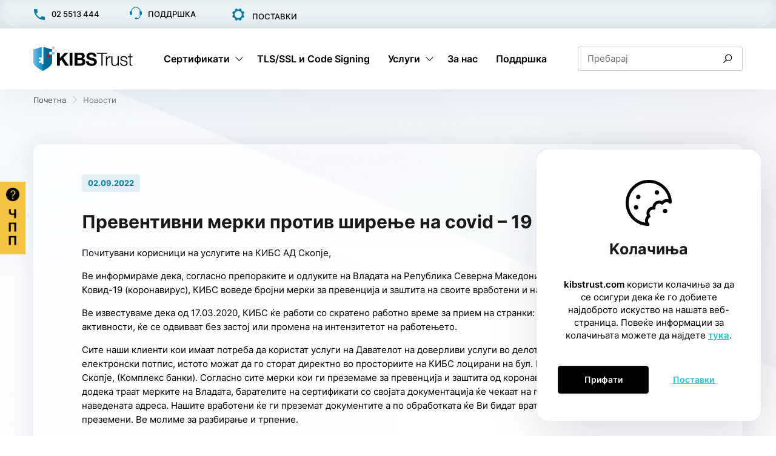

--- FILE ---
content_type: text/html; charset=utf-8
request_url: https://www.kibstrust.mk/ns-newsarticle-preventivni-merki-protiv-sirene-na-covid-19.nspx
body_size: 78686
content:

<!DOCTYPE html>
<html lang="mk">
<head><meta charset="utf-8" /><meta name="viewport" content="width=device-width, minimum-scale=1.0, initial-scale=1.0" /><meta http-equiv="X-UA-Compatible" content="IE=edge" />
    <base href="/" />
    <link rel="apple-touch-icon" sizes="57x57" href="/images/favicon/apple-icon-57x57.png">
    <link rel="apple-touch-icon" sizes="60x60" href="/images/favicon/apple-icon-60x60.png">
    <link rel="apple-touch-icon" sizes="72x72" href="/images/favicon/apple-icon-72x72.png">
    <link rel="apple-touch-icon" sizes="76x76" href="/images/favicon/apple-icon-76x76.png">
    <link rel="apple-touch-icon" sizes="114x114" href="/images/favicon/apple-icon-114x114.png">
    <link rel="apple-touch-icon" sizes="120x120" href="/images/favicon/apple-icon-120x120.png">
    <link rel="apple-touch-icon" sizes="144x144" href="/images/favicon/apple-icon-144x144.png">
    <link rel="apple-touch-icon" sizes="152x152" href="/images/favicon/apple-icon-152x152.png">
    <link rel="apple-touch-icon" sizes="180x180" href="/images/favicon/apple-icon-180x180.png">
    <link rel="icon" type="image/png" sizes="192x192" href="/images/favicon/android-icon-192x192.png">
    <link rel="icon" type="image/png" sizes="512x512" href="/images/favicon/android-icon-512x512.png">
    <link rel="icon" type="image/png" sizes="32x32" href="/images/favicon/favicon-32x32.png">
    <link rel="icon" type="image/png" sizes="96x96" href="/images/favicon/favicon-96x96.png">
    <link rel="icon" type="image/png" sizes="16x16" href="/images/favicon/favicon-16x16.png">
 
    <meta name="msapplication-TileColor" content="#ffffff">
    <meta name="msapplication-TileImage" content="/ms-icon-144x144.png">
    <meta name="theme-color" content="#ffffff">
<meta name="description" content="КИБС воведе бројни мерки за превенција и заштита на своите вработени и на своите клиенти." /><meta name="keywords" content="homepage;" /><meta property="og:title" content="Превентивни мерки против ширење на covid – 19" /><meta property="og:description" content="КИБС воведе бројни мерки за превенција и заштита на своите вработени и на своите клиенти." /><meta property="og:type" content="article" /><meta property="og:url" content="https://www.kibstrust.mk//ns-newsarticle-preventivni-merki-protiv-sirene-na-covid-19.nspx" /><meta property="og:image" /><meta property="og:image:width" content="1200" /><meta property="og:image:height" content="630" />
    
    <meta property="og:image:width" content="320" />
    <meta property="og:image:height" content="240" />
    <script>var model = {"CurrentLanguage":"mk-MK","RelatedArticles":[],"LockedBy":"","CreatedOn":"\/Date(1662105808000)\/","ModifiedBy":"ivanaj@nextsense.com","Versions":[{"Id":"f2218337-585c-4723-911b-716ed594c204","NewsId":"39940c3b-d483-45ca-8f80-af040084ca94","Version":"1","Title":"Превентивни мерки против ширење на covid – 19","Intro":"КИБС воведе бројни мерки за превенција и заштита на своите вработени и на своите клиенти.","Superscription":null,"Content":"\u003cp\u003eПочитувани корисници на услугите на КИБС АД Скопје,\u003c/p\u003e\n\u003cp\u003eВе информираме дека, согласно препораките и одлуките на Владата на Република Северна Македонија поврзани со појавата на Ковид-19 (коронавирус), КИБС воведе бројни мерки за превенција и заштита на своите вработени и на своите клиенти.\u003c/p\u003e\n\u003cp\u003eВе известуваме дека од 17.03.2020, КИБС ќе работи со скратено работно време за прием на странки: 09.00 до 15.00 часот. Останатите активности, ќе се одвиваат без застој или промена на интензитетот на работењето.\u0026nbsp;\u003c/p\u003e\n\u003cp\u003eСите наши клиенти кои имаат потреба да користат услуги на Давателот на доверливи услуги во делот на персоналните сертификати за електронски потпис, истото можат да го сторат директно во просториите на КИБС лоцирани на бул. Кузман Јосифовски Питу бр. 1, во Скопје, (Комплекс банки). Согласно сите мерки кои ги преземаме за превенција и заштита од коронавирусот, Ве известуваме дека се додека траат мерките на Владата, барателите на сертификати со својата документација ќе чекаат на пријавницата на зградата на наведената адреса. Нашите вработени ќе ги преземат документите а по обработката ќе Ви бидат вратени на истото место од каде биле преземени. Ве молиме за разбирање и трпение.\u003c/p\u003e\n\u003cp\u003eЗаради зачувување на здравјето на сите нас, Ве советуваме посетата во нашите простории да ја вршите само доколку истото е неопходно и доколку не трпи одлагање. За сите Ваши потреби може да ги контактирате вработените на контактите објавени на веб-страницата https://www.kibstrust.mk/.\u0026nbsp;\u003c/p\u003e\n\u003cp\u003eИнформациите постојано ќе се ажурираат и доколку има било какви промени во работењето навремено ќе бидете известени.\u0026nbsp;\u003c/p\u003e\n\u003cp\u003eКИБС АД Скопје Ви стои на располагање за сите Ваши прашања и потреби.\u0026nbsp;\u003c/p\u003e\n\u003cp\u003eВи благодариме на разбирањето.\u003c/p\u003e\n\u003cp\u003eСо почит,\u003c/p\u003e\n\u003cp\u003eКИБС АД Скопје\u003c/p\u003e","TitleEn":"Preventive measures against the spread of COVID-19","ContentEn":"\u003cp\u003e\u003cspan\u003eDear KIBS AD Skopje service users,\u003c/span\u003e\u003c/p\u003e\n\u003cp\u003e\u003cspan\u003eIn accordance with the recommendations and decisions of the Government of the Republic of North Macedonia regarding the COVID-19 (coronavirus) pandemic, KIBS has implemented numerous preventive and protective measures for both employees and clients.\u003c/span\u003e\u003c/p\u003e\n\u003cp\u003e\u003cspan\u003eStarting from \u003cstrong\u003eMarch 17, 2020\u003c/strong\u003e, \u003cstrong\u003eKIBS\u003c/strong\u003e will operate with \u003cstrong\u003ereduced working hours\u003c/strong\u003e for client reception:\u003cbr /\u003e \u003c/span\u003e🕘\u003cspan\u003e \u003cstrong\u003e09:00 \u0026ndash; 15:00\u003c/strong\u003e\u003cbr /\u003e All other activities will continue without interruption or changes in intensity.\u003c/span\u003e\u003c/p\u003e\n\u003cp\u003e\u003cspan\u003eClients requiring trusted service provider assistance for personal electronic signature certificates can visit the KIBS office at:\u003cbr /\u003e \u003c/span\u003e📍\u003cspan\u003e Blvd. Kuzman Josifovski Pitu No. 1, Skopje (Banking Complex)\u003c/span\u003e\u003c/p\u003e\n\u003cp\u003e\u003cspan\u003eTo comply with COVID-19 preventive and protective measures, applicants must wait at the building\u0026rsquo;s reception area with their documents. Our employees will collect, process, and return the documents at the same location. We appreciate your patience and understanding.\u003c/span\u003e\u003c/p\u003e\n\u003cp\u003e\u003cspan\u003eTo protect everyone\u0026rsquo;s health, we advise you to visit our offices only when absolutely necessary. For any inquiries, please contact our employees using the details provided on our website:\u003cbr /\u003e \u003c/span\u003e🔗\u003cspan\u003e \u003ca href=\"https://www.kibstrust.mk/\"\u003e\u003cstrong\u003ewww.kibstrust.mk\u003c/strong\u003e\u003c/a\u003e\u003c/span\u003e\u003c/p\u003e\n\u003cp\u003e\u003cspan\u003eWe will continue to update information and notify you promptly of any changes.\u003c/span\u003e\u003c/p\u003e\n\u003cp\u003e\u003cspan\u003eKIBS AD Skopje remains at your disposal for any questions or assistance.\u003c/span\u003e\u003c/p\u003e\n\u003cp\u003e🙏\u003cspan\u003e Thank you for your understanding.\u003c/span\u003e\u003c/p\u003e\n\u003cp\u003e\u003cspan\u003eBest regards,\u003cbr /\u003e KIBS AD Skopje\u003c/span\u003e\u003c/p\u003e","SuperscriptionEn":null,"IntroEn":"\u003cp\u003eIn accordance with the recommendations and decisions of the Government of the Republic of North Macedonia regarding the COVID-19 (coronavirus) pandemic, KIBS has implemented numerous preventive and protective measures for both employees and clients.\u003c/p\u003e","TitleAl":null,"ContentAl":null,"SuperscriptionAl":null,"IntroAl":null,"ValidFrom":"\/Date(1662105780000)\/"}],"CurrentVersion":"f2218337-585c-4723-911b-716ed594c204","Id":"39940c3b-d483-45ca-8f80-af040084ca94","Title":"Превентивни мерки против ширење на covid – 19","Intro":"КИБС воведе бројни мерки за превенција и заштита на своите вработени и на своите клиенти.","Content":"\u003cp\u003eПочитувани корисници на услугите на КИБС АД Скопје,\u003c/p\u003e\n\u003cp\u003eВе информираме дека, согласно препораките и одлуките на Владата на Република Северна Македонија поврзани со појавата на Ковид-19 (коронавирус), КИБС воведе бројни мерки за превенција и заштита на своите вработени и на своите клиенти.\u003c/p\u003e\n\u003cp\u003eВе известуваме дека од 17.03.2020, КИБС ќе работи со скратено работно време за прием на странки: 09.00 до 15.00 часот. Останатите активности, ќе се одвиваат без застој или промена на интензитетот на работењето.\u0026nbsp;\u003c/p\u003e\n\u003cp\u003eСите наши клиенти кои имаат потреба да користат услуги на Давателот на доверливи услуги во делот на персоналните сертификати за електронски потпис, истото можат да го сторат директно во просториите на КИБС лоцирани на бул. Кузман Јосифовски Питу бр. 1, во Скопје, (Комплекс банки). Согласно сите мерки кои ги преземаме за превенција и заштита од коронавирусот, Ве известуваме дека се додека траат мерките на Владата, барателите на сертификати со својата документација ќе чекаат на пријавницата на зградата на наведената адреса. Нашите вработени ќе ги преземат документите а по обработката ќе Ви бидат вратени на истото место од каде биле преземени. Ве молиме за разбирање и трпение.\u003c/p\u003e\n\u003cp\u003eЗаради зачувување на здравјето на сите нас, Ве советуваме посетата во нашите простории да ја вршите само доколку истото е неопходно и доколку не трпи одлагање. За сите Ваши потреби може да ги контактирате вработените на контактите објавени на веб-страницата https://www.kibstrust.mk/.\u0026nbsp;\u003c/p\u003e\n\u003cp\u003eИнформациите постојано ќе се ажурираат и доколку има било какви промени во работењето навремено ќе бидете известени.\u0026nbsp;\u003c/p\u003e\n\u003cp\u003eКИБС АД Скопје Ви стои на располагање за сите Ваши прашања и потреби.\u0026nbsp;\u003c/p\u003e\n\u003cp\u003eВи благодариме на разбирањето.\u003c/p\u003e\n\u003cp\u003eСо почит,\u003c/p\u003e\n\u003cp\u003eКИБС АД Скопје\u003c/p\u003e","TitleEn":"Preventive measures against the spread of COVID-19","ContentEn":"\u003cp\u003e\u003cspan\u003eDear KIBS AD Skopje service users,\u003c/span\u003e\u003c/p\u003e\n\u003cp\u003e\u003cspan\u003eIn accordance with the recommendations and decisions of the Government of the Republic of North Macedonia regarding the COVID-19 (coronavirus) pandemic, KIBS has implemented numerous preventive and protective measures for both employees and clients.\u003c/span\u003e\u003c/p\u003e\n\u003cp\u003e\u003cspan\u003eStarting from \u003cstrong\u003eMarch 17, 2020\u003c/strong\u003e, \u003cstrong\u003eKIBS\u003c/strong\u003e will operate with \u003cstrong\u003ereduced working hours\u003c/strong\u003e for client reception:\u003cbr /\u003e \u003c/span\u003e🕘\u003cspan\u003e \u003cstrong\u003e09:00 \u0026ndash; 15:00\u003c/strong\u003e\u003cbr /\u003e All other activities will continue without interruption or changes in intensity.\u003c/span\u003e\u003c/p\u003e\n\u003cp\u003e\u003cspan\u003eClients requiring trusted service provider assistance for personal electronic signature certificates can visit the KIBS office at:\u003cbr /\u003e \u003c/span\u003e📍\u003cspan\u003e Blvd. Kuzman Josifovski Pitu No. 1, Skopje (Banking Complex)\u003c/span\u003e\u003c/p\u003e\n\u003cp\u003e\u003cspan\u003eTo comply with COVID-19 preventive and protective measures, applicants must wait at the building\u0026rsquo;s reception area with their documents. Our employees will collect, process, and return the documents at the same location. We appreciate your patience and understanding.\u003c/span\u003e\u003c/p\u003e\n\u003cp\u003e\u003cspan\u003eTo protect everyone\u0026rsquo;s health, we advise you to visit our offices only when absolutely necessary. For any inquiries, please contact our employees using the details provided on our website:\u003cbr /\u003e \u003c/span\u003e🔗\u003cspan\u003e \u003ca href=\"https://www.kibstrust.mk/\"\u003e\u003cstrong\u003ewww.kibstrust.mk\u003c/strong\u003e\u003c/a\u003e\u003c/span\u003e\u003c/p\u003e\n\u003cp\u003e\u003cspan\u003eWe will continue to update information and notify you promptly of any changes.\u003c/span\u003e\u003c/p\u003e\n\u003cp\u003e\u003cspan\u003eKIBS AD Skopje remains at your disposal for any questions or assistance.\u003c/span\u003e\u003c/p\u003e\n\u003cp\u003e🙏\u003cspan\u003e Thank you for your understanding.\u003c/span\u003e\u003c/p\u003e\n\u003cp\u003e\u003cspan\u003eBest regards,\u003cbr /\u003e KIBS AD Skopje\u003c/span\u003e\u003c/p\u003e","SuperscriptionEn":null,"IntroEn":"\u003cp\u003eIn accordance with the recommendations and decisions of the Government of the Republic of North Macedonia regarding the COVID-19 (coronavirus) pandemic, KIBS has implemented numerous preventive and protective measures for both employees and clients.\u003c/p\u003e","TitleAl":null,"ContentAl":null,"SuperscriptionAl":null,"IntroAl":null,"DatePublished":"\/Date(1662105780000)\/","Visits":37906,"Visible":true,"VisibleForPublic":false,"Keywords":[{"Key":"0c057d17-2841-4b86-958e-698de26889fc","Value":"homepage"}],"Url":"preventivni-merki-protiv-sirene-na-covid-19","MasterNode":{"Key":"961005e4-bbb0-43c2-999b-2efc49e7b9e5","Value":"Новости","ValueEn":"Новости","ValueAl":"Новости"},"Images":[],"Group":{"Key":-1,"Value":"WBSuperAdmin"},"SelectedNavigationNodes":[{"Key":"961005e4-bbb0-43c2-999b-2efc49e7b9e5","Value":"Новости"}],"Language":"mk-MK","Superscription":null,"Weight":1000,"State":"PUBLISHED","ImageGallery":false,"BreakingNews":false,"VideoNews":false,"PathUrl":"","ModifiedOn":"\/Date(1748945019934)\/","CreatedBy":"","Metadata":null};</script>


     <link rel="stylesheet preload" href="https://maxst.icons8.com/vue-static/landings/line-awesome/line-awesome/1.3.0/css/line-awesome.min.css" as="style"> <link href="/mainstyles?v=Z6mUKfH2nCWUkAvju6uD5CilsqGhLJ1WOm0h8ySLtA41" rel="stylesheet"/>


    <script src="https://www.kibstrust.mk/Scripts/main.js?v=5.7"></script>
    <script src="https://www.kibstrust.mk/Scripts/require.js"></script>
    <script> 
        document.addEventListener("DOMContentLoaded", function (event) {
            require.config({
                urlArgs: "sv=5.7",
                waitSeconds: 60,
                'paths': {
                },
                'shim': {
                }
            });
            require([
                'bootstrap',
                'utils',
                'nsjs',
                'moment'
            ], function () {
                NS.Language = JSON.parse(localizedObjects || '{}');
            });
        });
    </script>

    

    
<link href="https://www.kibstrust.mk/novosti/ns-newsarticle-preventivni-merki-protiv-sirene-na-covid-19.nspx" rel="canonical" /><script type="text/javascript">var pLang = 'mk-MK'; var renderitemid = '961005e4-bbb0-43c2-999b-2efc49e7b9e5';var renderparents=[{"Id":"ea4a808d-0e7a-4944-9848-d688b620b84c","Tag":"MENU_MK"},{"Id":"7d066848-1b20-48aa-afd9-568b8bbafd64","Tag":null},{"Id":"13353181-195e-4840-b426-c7ee7b00d444","Tag":null}];</script><script type="text/javascript">var localizedObjects = '{"Code":"mk-MK","Items":[{"Key":"TEST_ITEM","Value":"Тест вредност"},{"Key":"ADD_TO_CART","Value":"Купи сертификат"},{"Key":"ADD_TO_CARD","Value":"Купи сертификат"},{"Key":"REGULAR_PRICE","Value":"Цена со ДДВ"},{"Key":"MKD","Value":"ден."},{"Key":"REGULAR","Value":"Цена со ДДВ:"},{"Key":"PRICE","Value":"Цена со ДДВ:"},{"Key":"BRAND","Value":"Бренд"},{"Key":"TYPE","Value":"Тип"},{"Key":"PRICE_WITH_DDV","Value":"ЦЕНА СО ДДВ"},{"Key":"NO_PRODUCTS","Value":"Не се пронајдени продукти"},{"Key":"NO_SEARCH_RESULTS","Value":"Не се пронајдени резултати од пребарувањето"},{"Key":"SEARCH","Value":"Пребарај"},{"Key":"CHOOSE_ITEM","Value":"Избери"},{"Key":"CHOSEN_ITEM","Value":"Избрано"},{"Key":"PRODUCTS","Value":"Продукти"},{"Key":"DELIVERY","Value":"Испорака"},{"Key":"DOMAIN_QUESTION","Value":"Колкав број на домени ви се потребни?"},{"Key":"SSL_DELIVERY_TOOLTIP","Value":"Tooltip"},{"Key":"TO_PRODUCT_DETAILS","Value":"Повеќе детали"},{"Key":"SEARCH_RESULTS","Value":"ПРЕБАРУВАЊЕ"},{"Key":"SEARCH_RESULTS_DESCRIPTION","Value":"Резултати од пребарување за:"},{"Key":"TOTAL_SEARCH_RESULTS","Value":"Пронајдени:"},{"Key":"TOTAL","Value":"ВКУПНО"},{"Key":"FROM","Value":"Од"},{"Key":"ALL","Value":"Сите"},{"Key":"MORE_BTN","Value":"Повеќе"},{"Key":"TECH_SUPPORT","Value":"ТЕХНИЧКА ПОДДРШКА"},{"Key":"EMAIL","Value":"Е-пошта"},{"Key":"CHOOSE_CERTIFICATE_LABEL","Value":"Избор на сертификат"}]}';</script><title>
	Превентивни мерки против ширење на covid – 19
</title></head>
<body>
    <!-- APP FEATURE CONFIGURATION -->
    <script type="text/javascript">
        var appconfig = {"webshopServices":true,"categoryDetailsTemplate":"/custom-templates/categoryDetails.html","serviceProductTemplate":"/custom-templates/services-product.html","recommendedProductsTemplate":"/custom-templates/recomendedControl.html","totalServicePriceTemplate":"/custom-templates/total-services-price.html","productDetailsTemplate":"/custom-templates/productDetails.html","searchProductResultTemplate":"/custom-templates/searchProductResult.html","autocompleteSearchProductResultTemplate":"/custom-templates/searchProductAutocomplete.html"};
        var treelike = false;
    </script>
    <form name="aspnetForm" method="post" action="/ns-newsarticle-preventivni-merki-protiv-sirene-na-covid-19.nspx" autocomplete="off" id="aspnetForm">
<div class="aspNetHidden">
<input type="hidden" name="__VIEWSTATE" id="__VIEWSTATE" value="[base64]/Fth7x/rbASZa9xO/foVKJNXkeWmr1/0b4pRe4GstEV73Yq3EE9UJCYA8iwoNzEXWTScAVQRc3Lw7p/G7bM/LorGtNGgGFXqwaCgzIASJPyh3fZIaDUF6vwgUfmjnOtiOY493tiQY5b2Joye3TYSQJb4VbLyjGQTs8FGV2MlbyA9aH13CE3SuGwcAXlEjmmU3HYV+OJG4IUQyFTyhtb5/xliuHxS+PwVUYw6vfuED5CCHbynX7iY20kYDiCOMOCY1hI1nlE5ETlf59DdaQe5q8sZtnhGQc2OADbjFeMzLVXBAKhzUxDr/s8Nxl47/r7iRZirJgz/7WMrVnqN04gH8z2d9+3d8xsP7g17rZQVFEVVWhG1tOmFU6HeNeFjw3VvL0aao0/MTiY7oNwIzWrgRfelF8QENDRZcRcVEFxla7WWgha5ynI0YRUomuSj9ogHEfUYDCm17sphBSU+FinhPcm7M94V52WF559dP4qgtkc35vqyOzHMDCyZPObmsCp/jVu+sUBNxY8uQu6chdy5tAm6wm5HC9/K03LqbR4YcbIz2vl42ow0p2v/k3ScoPmPO3Klc/8+mZTpEjYImScIdOZHMTsJq5BtTUcaG7dSp9gJqeQnFI3GL+koy2PAi3k7oF+XQtono5FoJ0ZXoAr1gqZz3LLiS4syh7vhPwfR3gb1CYsECDxt6GaEhzjRH1LOfD228ShIEN0gdxeusGh03dRVBb3z0Hf0oS1GHTjJNBN2HIFfQRU2MC6bDCjC4di6xD3p59BUNg/PL+TR0KwkQltTQRNxUxqKavBXswX9cM0Oba5U6CO3g+Tk792NUBPmiVMnZE4FkcSBFfdqC5xZTSLJOmFxGCm1p9o3GAlIXQL65EWKTGJTRcra/wnno9H9FG3RTB3WHH+mJsSY67cF3BaCSJUr7OrQeACS/R0muzl6j8N5v/mW/gX3BDG+1qsmOuOQ+7ijQ3C1Ij+5kPsW2FSGna9Ac2b5u2WEM21QIIrVFMEFmdLpb//ebMxtdBMJ6tN45Qjb+nt9Lr8PODGFlbrs3mDmAJ0unOjdSe4iKAREo9oOSCuHNKfkBmCGCzytAKGCuJMhrowZrI2g+u4G/mR1v+4YruCrqQMKc7dAg+7JWaqq3uFqo4yyaEO39bvyQlmEq2XeJBWd749alOOE2f374cN/lH6EmZsBdZIOozZp/i+tdqKDgWuc6+teeU9/qvCtHHYgxRyCzF4NP+blS3kJfhGS1JPmQXUZdV9Sa3H/idZha2GvTPEmJs02jLFdi25lUoCxyH69y+eou9qAHdAFLCink6l6qmI7WZSJ/naTQnkBsyASbB+209rOzAjLRjJd8WFpZEzMefZ6t2P8aYtwWUy9BmJlOANDjE4DckQ4vslLvQReustMHwCOehQUCcUcOqHYNw/B3v+BsmM+3JadAtEo68eyONq8JRF+4o980qTqzuq2H4xXFgplAKkDQSpFZIW68Im3qurQycdRf7DfXtrfi5bVWpGUW1CTrAF54Q4QObMbvD65M/U/k9ax3ibpAo0N/jqT8Y0lGlD/HqfmqNqCbLQ2tfG0LjVCBqfBctSfP0HwlAqRc0STO4eOW9Zk7/zGltUne9nUc/iGlZQ5GlQp6LC9qqcxGyXvl+WqP7KEKT6tm04mpjrCmKaeupzKOue+yqAu28ImZgmfbHBVA1cOro68NsAape4vI2/cnWW1zPyPgk6bf5PPywrSWWmTG3qKWCIhNhssFRazCcgq4Mpz/eu4uIjQQPjFdhsZhq/PDlVfpR9zQvDuva37e1NqXqtEgbE0xEA9uABtzP54t5TzAFs3Qc4W/wH/H7Klr3b6s51LA9Tzl/CrtwZTSoZnIxfrA27K3XqaUJOu9uG8tx5jKmSVe3C6XSKnKYL+UE17xjo5bqtcXFmNFmnCNOX9FDZHcoh2TbGjWJsF43cehuuXkgG/GbZT3aPpPivCSBuJgvu+un0lif5ElpW4c1o5vTQIyG7LL91LOZxLLHgStA2ztz9rDl/YoW5xeUuTAe7/gQc34FFFqBUr9XjXj3wijc20H4CY+WUah/WvthkWBBn8mSeacYs9q24cmhj35AQ9W1zMpOuyPiJWMVawzTggpmBs87Ph/1fYQ7U5J/FhRCvzAUD9uvVvAcBnsLGe2WNMZnWZnzJtL/KLifqyUAizszp6zqkJFE9E77fBLNubThgIcvmVOYZJXz2j19Cdnw+aoVSapc9hD68Y512At4/aB0Mg4tYAEOsvOHT1YKZXDhU7EkvtPikorI4p6O6hRi5dmXvXLD9Er+96T+5OAyj/ZWyi1DlFybfooal5M3DpKU6YVPAXSpeulndk9yr/IFZsN7U4O/mvXFTv03Ka0tQJC2geaa3tHxPGjkhxcfURPOy9TsMv1S0dirM0qsW5gKRVqYqwOFkg1BeqhXKTg1/cnakVno+1gLk1YwpU9WXJ5gmNAB5dARJsXBqWx3Qqk5pJhR/mOmCI1+GLbpwWlPzcCgJLxIRNzNP0VPBGumCCW0ktFweb5dJfU4g0eMcAWsjNy81pPNLJKT47SJsPS4D7vziB7lSjVtPGSvFM/MDK76rUe0QzSK/5gqQYOwLi6WCd6hDWl5DR+2OSc76Uqi1K12yVZeIFoGlIphjwe/XMX43S67KmPXaIaZKDg0v1pynMVxksZLcyulRcshhHWI1wQGD2yvHKWGgD5vEuxlMV+pPbBhoSauyrJS2qHZ5VVuXm+MK+OyNpYqdBf/DtjR5sFr3qkZVhVWO+M9dOs3Kky6nE1Dpajjpj7+imH39uLvkwLQg74rVblutw7rfcCNRgpJlbbahhZL0MmEYXFHerISrXN3kPTeiqgy/nrDmduX99rAHjr6+C868l2Z7zZHU/Ws3qSFOTpV+jaF/8w4O6jbtBIAPuWjYw8pq6tuZO7Y8l2MipNwMjxAEHBiBMWMe9QiIZl+oLVgLM+YXDetWSKzwq9GdRwq6ZyCv6pQ0YS1KELBD85gQ4I1Tgu9ALwH4Qk3YxYUpZeNRNEhbmR9uwNFXdjxkU4yrPkuUY+nVgkw3ZK+BCL+BgIpDbzVFkBrigPEULxw0Rekypc/pvhrBujZYYmF5/joUB4Ebxa2I9StmPTRm/BcXp4sSUZPonz/Owz9zGCW6x0DKSqrCqXdY0B7Eoetjb3U7CnXi6+UXE8vl47UmuSLZ3ZvVsItUqOS3uEVPor2SmMcXMWIemI1y6DzBOqQmXZ+saPTMREXSqNcm/dCDbjS70XnF998HMsDlJkWdUZxIF2EaguEvJ1nvG4pPPDijLr/Xq9wos/[base64]/aMRNB65quWm5QeJZJWPiFuoEEHZtrBr2aVhjbYr1X7InJobcjUQryXNg1NoTKwbunjP6y4AK+cuml9U8tK1NQweZ2v5gkwGlLSkxlJ3T/AqqIMTGYmG3v6skFwSHkS8yjYZLL24IYLSth3eJ97gfMr2hr4DryHP8Gs3UPJ/bmCgYy5Wp2RrMwCSzU7v1K/tIxLbfmoqD5gFJj0A60/45fgbQw8hcz2tw9y9M4DWw7j+aBBSrcYpSJ/8lathKokWcvNFDYRb8lpV7FsEksTUCtnF8ovuucYnrkaVNHGrmHG9zL5TrpW+sY4DtvmqieZly8LOdl/D3PX2Rad28n7rQ9fFDv5laeVGrWk0Hp1jwDhkgmr6aquSOyfdr2MnsiIOYDCKDvo1wh5HvLKyqVuFcsLqETc0EChqOpT4GBSszkLAnoSRerVIKQdYGmyuIOIMtYQ9x6RZjD8/m7gj27j0w9QRZo+AIzTv6bCGzH00JddpgTE4t4R6O9nqLWreFCrITjVgYtFvBUNXVH8Oym8ip+JeSJzkmeaQSeZ0NiWPSJA8CFzgp7L75zsSKP270Elj4lnzpB2Sioks1CU6zJcdL/Z1i3f5ZYuKQA3DKGnW8+auIsma5cvTaR8lSnUCscNf6z27A1H9wp0OZN2mcMYV8mDAbFWRzCHDucocJOXMXKjpk4H938K/dKv0U0FsjERUcAN37ZLn0p5lPoGHNhfs897xaSfN5cFs29NLOdWdaGb8223htczvGoGlEbtOzPO764n1AdlehCXVVI823NRa0LQNsj2TU1JZk+5cuyav9neZnvTX85fkqhDPcO/X0JzmUoxxMxA+7XSdFYNMF+KWNnpQBabDgSTC5ywstTeY4WuamNeuXumBVzuEbbGi3FN3nm0byOuWjbNqpLON3rWL4/1hQkZlLesn4j9aZdlvtasSBN/2gh5yksSIWjcrimWYuOPVamGeDe/QbXCxkYv9I77dIQSwJyQCiBeD28wRIBtsHxp1OP5rJpMaKBfT0rE6wpLgsf/t7xAnk3s0gdKy3dwEO4XViBWQAstkHy1zwZZZMGDg7ArkhSnPP3RSo5PKW0ampCc+FdE0ukA05ImvDgbCbwr+qOaBN1mqqkNXxIgCEMsjkto4S2gX9SZhj6ZWPd8FxydaLpslZ7aR1fwTkPE9kBD9MqWnGzS/o0iXrZB58XWLhvlFm8uVomxv09Q8mWWr1dTUqxLd9/6C0uWQxIX11SKNfto8vttnu3cvpl53s2QuZ7KohYauSaAuOGZYQ9Qq9UejXIW73FPo5WfM8dIFyWhlG3Izl1DuiNpexBN+eGBAeqDh1QNxf7+vYM1xxl9LJbJtO9FHFm9qQGQ8vVy9kdMdqTRlKUeAsROa2h9KJ5qx2nrV5aDFZ8h6djOZiGDZPiTm/I+wfiAGk5L3lJXg2awERrQhRpPi1unr8UVKEc0aUk4dAOPZHCl9VlnRB9sgfZidBiJ8BwPl2akbK1jFniL1pWfS9UFdM78nwxoxPszUOZEh2FAYjSyUAuJ+6aRVDRxBactZEejTViQHkXeXh8iXt7LODfu3PBSCqmC2lmYo+HIQW4n8ftIgkUV6fNkysfOumZ/MA0cAmlebZBQjitN0nENduW+e+V+x5aZckm3LKH7CkUbMdmOh324d5jV27vIFIonURq+DHXpouiVkGgeUZ4NJo3dMuCJzkFYpsCiMAlgWFVxCGeTBsVC8OdnnL1iHGwmD5ol7yBu2/6x6JCGqErp/IujkpLtlPcn6RHnGw49K0n6DAyUawcGRyY/k0k2kNc4kjxX3Ajlp7a/Thr34wiT3/570TWE4aFS8TKg7DgyF6rfHU3QzpPWZM6qESZeLzKtp/CV4AF+Io7aQqTbOuHnnE2opPisCYxhNLCuaOu1s7FnkSTaVaSP600UWa9Y+Y8PESXQ7EFSeNP5rx0uzaF7QXoyWTs7im7IJj57LJzt+pHebdI47dSFEaXJFp//127NRKO1sJU+rUwbkp7gKH2JfXTFOjvztdXYoJd92q6XPGAJ1R2IIziE01rkJp9JOkiszhdxdyreifJ0o7VFbBe7N4BbstRB/uZX/b0Mh/iT1Yffsbo56Te3VQk2bdZP3Y2rt6RfBhsI8agM1bvz4eH3OedtlssHIL9O3Am3L2jTiISl753pk9f2iF5McRteRtcVH6IowLgXP91cMQwTPLI6KIdRfBCmR8fA3thChtoLU/LSxCGgmyU1v03mfthReO+f70qczVTn3BiknovG2YhH66ryWrclNyNh4PW5sCSQFezVoF8zzkj4P0ZCh18XdsSVfSMkkXx44KXAxykc1Zz74lYL4A/GhmpTm7DUzoKwQCVQQqDFjBCV197Txz3TIGm1469gNVrsneUdsRXOUwHi4Ght2X1dv0Nc/bY39nnDDsPsnYwwIO2isQVCHgNS1cwThryaHGKsYmoKsZjmCzY8OGRRDmwCZLwP5nsuQLUdWnmnTQo2c+rGSR+w/GpZgJuQ1dvsHt692Cfoe3hLGfDGo/xcIQGbBzYCrLFytSBqYS79XVDCvykCrsYEopbygs3ifvD67yY8eSQplM90gaYcDtYqh2zskbBxKPZ33LFOuFep6AxCPCD/[base64]/[base64]/uuwCKXHNR0TdMZZ7kyKQt5mljhy7rljPYSEcQx5XgibOXCvDgg7/tDa/jKII6yDdPGQlkCCY8GT4dz0gF5RAG/A2YMhnu8Zh5CA3jD97j9H5pRYMyhTwkIqzNN6WK6r/OWEnWIngRio3sMQfeGwB95mZyzE3cMy1+iGobFvswfB+3H4cSRBFuGZDdZsBw5tSqi/EhXON5JQBlnTH1RPDk7DqA2+frE1DjXITYCBzc344avEQajoRcjrj7l8UEGgRtFFF2WYMW8bwY40nVRTKgk1603SA+HqZksJyzzV53CSmLo/CYM0FLp9IsoJWUEpT1pxENdt0fpxB29pC37X8Egi7XUsMpkgcxDE1+TwJhxD4FjT8Fn0BL0u+wuB1WF5LK5z3x+4HddICv+ugBVATzEYyXLdO70oBdpkT9zqegMA8VQ9h0FBbqlanSXR18rUocmU8Y5WvL6yysVgNT05AcFEZ29Uuwj4LM64q8utTg6T2kejeG/UYyK55NAD0eWVNel2uXtMf88Wgw3URMTKo5OmQFn9W7cy+G/czpvwf84QFpRlSdZKgfj+oibKpnwU9EygYC0pEb/YjwLBeZUiiFCFedLEK6rA0zFzbFysAhccyUMc0vjtHrBKWLOAc43XFkE0sZlinTZPwSPSu4U8yfVAVkALTtJknCq6XLcw9kUo6ExeSyNZtjBWfs61QTJdW5/CLAFsrRIJw7/w2SIB8OjRANw/txrGwwbplx0M/4CzonTS+IMVw1yTJAhfoFybPOpJj7VmzrGgLHcmKr0IekVGAwt1trx4imX+rV3LnRE99hcNqMLLJwFjFcfQRKO3iXf3jHdGt1/22ANSEoPvOVxw6/DzrTquHBhtGloZZAV22HCxiBPzFSon0O/6/PlwKQElw0vitZLucL42hi+jNyVc3YThRb8XB25ePPfgj6s2U+bqbWuNTBh/UQ0vvlU6cZ/Igev325xqlGfI1eOlZ018+WmX+4VT6sRIWsDzmAQ5dU27iYJkiklRwhU+PL4Eo4BBxFpTHwXplsEX4+SuW/DHhz0gjjDOq/3J0H5es/d/e43ft6iYwKNuaKsC979NdRy67BKsHGJOT6dfdumLaOs1p1UHxxyTuX/y7bA1LUXs9JQUO2jru+496jyh8GDEL9waIcHVgN8uR2L1sfc9rhH0GH6vU8vmxUTLRNXoPVCnY5hsBuLA/1/VUfF0wM7Q+C0bTuELztLF0GgcHTJUkF77augNUnEDM51oVe0THqurfUdRRDwTVn12faprQOJg6NKrIXRQgZFR5zoohqSiXZxoytA1cEgGHk2Vl4nwx1mVzEmCnntL589MfayrXtCJoJWzSKZxo2HrLeAw4yV4G5J4r4wryvifMmAV6baGA+Rc0x3kE+cilf/yYzVGWrY9uwbd3wMXzk47zWMx5DRZUZ4mTfp1D/KhJ2ilE8xjEdUinypAVlxe0/cltzzRp7Tvn7dbUSEFvI+g2nBT3BitOlPIcmrMesGfgrj+CjszX7ej7TZz34oZ5cDQyl0bQdwRGjAXIGvzb2mhMtFEG2+tTnBJ35seCMjL4dAwkosN9RrGhn7yk48Urh4Nj9i0pyDnO3rhBi+2fbc69it5O7lmWpzT05+/QvyLP+lF8+MRlrZbpsc1PflBnYJy99d4ZD9E6kGTvKEyiB2AuAEXIN+0XpphsuQonQ9bGLTglQZKYski4BROS3qo4vhxpK4Ao8ZiURiTgffIDeAv1wHCcyZ5oR12uwPCLReUfx5VHGyKATPRKoB99wXhMpuU5Q+cGBkRl9/R/rte4+nEShQLdNCobErxQdyjXHkWQDdXUONCdaM7ORKKqynnROEdeBMDX7yKSte91KjqROeuRJ/RaLvL5LhBLqdvD1ui98zAquIVHH8bX88m+AVkax0hqUzk+Ak4ywVIZ0+5GeO1uO7qoykR+BzoJW+/tLNm534paPCd++zu34MtSfdR9quwwnGUzrk9cx+QnXdRvH1hMvJXx6oeMUP3FkpC+X/NlDz3YEithHS1F3zYKC9KxkS/wyuaVomBXqpBX48By6gsSuXwx4bekoFqW+lbvDnxNRbwZaeGDp67m9/XOg0H44eoSnf98hHOlI5Ynj08s7LHUCXA2lr5LaIdXDWXwJiHBVHSXpB3Oi/elBDWX+NK3qrnpmT5o2e3UITLcS9KrTWzKffkuxqGCdWS3gFxzvlzb0kVUNILWBsw1RDxQ2klzpnZQklOYeMmoUItkQUTX8h3EYSTW0DQPuKkMu2BgMbxcIBL6Y2am6q/NjPOxC8GE1+KqZhK7TuW6LDP1nN8NOIo0EiNURMHrBNHAJLiYS6joBZnqsu1L7XmJnePSBT+GcG+q8Ko2HeVTn0FNTr4XSj6geRyp9OHx5tcLXPH0e23ybHCM9rrlkK/CaFDaafezPQBScyddNGao1rQNZkQS+t64s7OMPYY9H0LOJ2jblTcC2W0xOAmoaFVBrJp5qCgf9HfWRlw/YFSkVneCY2mYy1bUFcJaPM7PZiZmN4axT1ia1P2nRdJL6E5kGan7Jon/cnsmOA9I6ooo2Zo8S/ucoPPjqp6SBjvd2/sc8cx4fgLqEiYjjp5CrUlaw739CfyFuOkInFuDzyDNa7J+2XKOEML/EAllUKEeMHFWSBn9Zajcn+W2x8UlKL4UKAEFPU6o71X/aQwz2YkAlfx7XNUIQrSsVS6sI/HUZMk7q+VDtK9r3x0DIdWRGNNGb9uZm0leM83TRchqNyYRYyv38mD2DkW3WI5fpVCxcrBKcyNvVwAJGJoP7i36PndOyotBGVNOEV9CHy8YRc5uklGewrJe+lWJS5eJqg4OBl3tk6cyhlPKowR2ufUBmQdhN/joTOqxhimSa3s64hUHMCHbeQYjxjwoO2cbVtcJkVZR2Y6ltHJQyZKu5k8bJtmQ40GJO5ptiXk4aSS+ZmwHkfn7cPN3Mv73AOrXF+Jpf/[base64]/5N7CLjpvUUvkP+1NWUcAC+iKuiuUnQOcIUFPS9gfIr5vKdRQZEFtZUyI9ng0O65wa4EfZV6N5Sj+JK1KCUU7atc0YjEr8aiBznW7zfco6xTsuMmwEjlgMYm3ddk/Bn0rbXH+odbxQMqqutR7QjoSeYndaXVJeZVtVeSz1BQTjgij8zKKRkAsKQlkXZ9natqT2v/QGxwBK/2XdHRiYlzveXlq8yGlqybBnMrVqvGcc7VUer67AaPnIoq2QHt54OKdP3uhI+2P/GoZ27oZ41vV5slLxetnpzXs8Yoc135HJ/qHD0uFl6wgitIkogtkzh0lHZdoI2dT18Y7msGE/X8bQuOxkNteP81s5zAJMQzjvwC2grYatrJw19yFqbAyggijl/HRxZCFwrZ9urVQK+clScnmX7bzh1tkFLOjF0iAzjfB9m0y6GOtNFEQZC0PJ0cuEbaeCaQpbKocCe0tupQC3eQBSyFONu/GndbYU2rqnyFOJOGrk2TvR6fIy/bfJphh1/[base64]/xADh+o7q+jp1MMyhY73ij0/bkeLk7HC8IIgwfTGZvRGmoBZsuQ4XRQ8BALzMTmfH6MCIL7AH22sRDuN8NB2NlN+joLN1IuRiKyf9mzweij6dL2Ww9dfo/2cP5LKjkqU2l8DtPCH4cs24OyYu1w6xYVHK7k3lbjZxDHZLoUrzcUZelnDqYu38z/0/p3n/rfasDE7KWRy1brztMUQWyRqYqgjdsyDhg3xqbVcnIwnX02EwJt3guKPS2M6SLPe0DuTFmMAnUf/THHWGhf+464a1WrgOSHVMq87NAKNoZcMYrXKQkK54sC7eql3SOSNWnMABnyJ3GXPDCEeOO6iqQ6HcBr9gXH+/[base64]/1d48iEij8unogqBO1LTnSSnKueq4lu2x4UmEgR/zWT8ml0vVvqLKXgbrrd8IJgDTh66v46pA/gH8azUc5KsSrB4wHOsP1k+H9hhNLjNHUFYcPNM4K0WMerVff/GmHgTURQh+zjZPPjmrHsB7CZZHiumR6Zcv7BKx8VgLtjgC5/7nbgDrhX7LiUY89fBhKz1HZsjakpe205Rt+7Kxn7p/PHvW1lNjSnDptQ5SEViZ6JF/vti3KgvwOqkRQLBgfw9oemN1H25LRGif2L+Dp5VPIr32HVxmz3q2UpdOj0qPCffTUdLLyjT+Civ6KqeLt8npnKTT60h6DYltN2UDndPYGs96sIQ667AdKLqtCqOXJxrE66bQZ5IRmTP+gGcjxvKUvCUUmc/ONG9ZCNb3LYLSria0HZ216H70S3ud91CG52f1pMH6tLabzaDLun34qHgV7S9N6wFMh3n8shtntKQXtTA5WtzLWi6TkKrflKyhoE3GbwvVZTO5JZws/v7V7fDwjL43DNmRXJiBibJfzwwVNHEC52OllejzpWJwhJch/RqoYDzPMHqz/[base64]/3oHRxNwNqIdNTVlfq32QbMdR6dyLu+7tDegE7d3g9fNEjohV01hD95w+BRX3JsKRsuqNNpAgouZ2HHDRQFAF6jm4LkaSbgun6c90SzXuFzuXS9IthHPMLjlrnAae2s7bXmrenSIOn9dUj8jdNn2XeN1zHO6DwqUvRaoN3IgOFR98fj9QoExwK55BJj6/ssSJKi/iOwsyMfdICtTBTWkCqncuvyqHQjF1nEmodIB39MEcHUTTOEEy0Jhz7PTOReKJxYiSKswquU9ah7kf/o5L/1F6ujrTmLl/NdsUNIHb15ojxVhVV4klHUlJyOTPIRtcVZ/8s9/z0x88c41zCBu+P2EEiaGJfzuvQB9yJtmRdqsp3zdKU9W2DBW0FzjsYuc+QJsPQURbmlHnHDgdh5qCuPgcCpgQ0+lGmwwLkZcHI2UkNDt+WOtcCwN+zJ5aA90ILqGK/dr0kDg6RR/2Ccgn7oz46Ztly21+MNcpCKXF0IwVyPBH9DffKLRPgzeBjXz2jNRS130596xFDAbbZwOiShoeJf5jUwrB/Eubid1ICPUqZTA1PWto8Vvf/4QKAV7uy2GXcHLtTDJnKqihIq/LOAgR3L6YSUwgSjdqkJRb23nbmycUSaNw3jAPxfL3ZslTqyctkhVNMFxhNBJTmwRPRB7otxRGGx5Jr5mcBXu/19UIj6lt/gdnF3QMQvcgiLo2U2M7qbg7i5YcExU91pFJMjbroKLW3dTtQLuagCkiv221LtIvxhTQr48eYaLKyI4ZJFS4Pl+eB4JTvRzBqpQD0+mu6QCOhbwW20x8TPUhW6RayxsMYALuTH72mNyYnYatg9uJ89ghRFGx2W4w8Qr99yZ13a1tIcXZnX9DBaoHVuHDnx/QR2NJZNyqrQof1ZZ0DhIoCodpV/td7abnzsWiHjotqyDfcy/kLIOoTaLziNUqbWuEVv8fr94PIkrm+uc1/3wtDTSK59yqwp4AIvgqGiNRX8wqIKUK6kpM+UWwORwc2oaJXmIVDRGoH0ab3Ddn87ArM56tVHugefC0qC2pwOSjyuWfYOcU85RFdSJ/zL03+CZIYxXZuZ5cKsNUatU0Jey7IyUwrEuBNGbHZpCAq2f/3gNRXcAFJnI2MXGI6S12pqr992rTQQhuRsABJTmGsNq0V6coxOU1VBKyZ5EBQ/QPsXP13o5G30y1Lin72Jw2x9iEWy1CRb7NWAyffAJvor5quFetSB/JGM91XKI/mynpsm12c3PsBSpqIHwrS/erzPJwYV2Tb5c07rx4TK5VRZnnwrXMeEAfIU7ixtj7rROjc4pIgHXqMso9/piw6tgUjgUNZHaNjJcgsn9SVKYLhAFAywbDnAbiOkWhzoxqIuWjU6JSQsEPv9cDhO+Msc5ry1d0+V7uti8s+Pjjj78O2PsP2FDmDrxpmqFhB5tVJEuX5Uv6LQLFCk4FcTYCU/ynmy59jhKn7chIjBEIXSvAfVHML0uWHhajCqZTicoldTG517yoyAtmDurJ1Jk88hgutZx6Wc3WIzCCdit4rkwl5BY+jb0R/pEwD46LLoEeJe0Cp91+qDiYLovT4U4ZNmC7P4RBhxy8R4eRUCoh6JlPnMNtBwUyr4sruY+78RBLMYtb1QH6PYxteDxTGZpuGIiUdQoYLSnwkTGtYXtK5OQyqBjOlN85swCkhx7382ErZFYOfG9/JsKCT3J9RpUGOP4me68r3dmSVmhuwXlU7sBQeshZCpQebOKU4+08EUmilfACskq6AZDFur6RPllRudksLX0cso56igJzU/k4LkGI+ooFifslqsGRVxuytzbhY2pXUh+qz4yd7y1quwVon+hXhZLcBEujqTFxPcSv+SnXJQptarvb5IVf3pd0nkQEdU7opaY8ImiMEMYCXRN1cPAJLf6512G0pNNYeuyqOz8d2bL6UV/a2LO7rYWOqspqtMVtTAwogYBB9dUVFPp+zPI2Hh51wGFkKUx9PVxJjw/MiB0yQmIcFAKCw0ijawl3Pd08ZB7lk56oFamSrcP0eS3Es1a99fLjr/[base64]/NUkdmmRcet2VZRR99cM3Bz9Zm+26ZKvCLXxvXep4g5glnH1PhIE9aHWU6hzrURfM8aRdOPXaOqKhFPMUqH1MJFjzqfjj+fZEud/hxcNtv+KVnESwZa9DUdcQC0ck/QHTHVp3pw0ceZahYKoQexA4JXvlbpycUQWbKqvEGr929JSJSD37qMCwrzLKMnLiIU1AWmxWqQwgUYHNHW/aNqOuxCOc/kIjR9IurqqpwtedyhbsMN8JuoSJNelFFktAq7xgIGyisqkm5srw/BMTR580kerWfxdOI5+n4mY6FHWbQjDwOZh1mCrRVMARKSvBtjc3ivpALKTVk7kna9+W+chVmGEmnfu+6FGwGb3iXWf1VKs6rBvW05yjokvUtgqUxl8WQLRWF6WXpyN8u1lXP4us/Rm78ZJVxKJp3wLp97Ud/JRT/sNi88gCNpqe+eVERtY40hkBH96KYXT5XvK01kvLfpNL6fsgE75RFAcfFF2BMTMNPGz6OyALDpV1y2E2L8sXIMWtPP8ppaA2g1OMc62F+lZiKIwu3gnquVRELmsY0Acxs/auA90/tXgQHpM/Mk4yY89tYRnnzRxozOPP+bffSuGBWDYMf1gnBWbRtN6+qqMb4JCnhrI8heAIPBNxB7x7UcnPZetnNr/[base64]/nddVbYzJOqcVBVc23rg43z0lGpUbAxfrkQau4smbQ2Iem4JnmMykTOWp7Vo9pXgVW/MljK+ps4puAU/NyzCGp9jdAUak2wFpAZhSpe5rYNYd+8klGmFtQHtbef3c/Ug52UK0WmMijjSXAhUjyyGu2/1G3eiPWDkRm3V+sPVxd6OuKtP6yyrn4SYvJzIhNU5C2So0MWJpax930XCIjo0zuw3LKhDgys/qtnK7LaN4kWn9tPFwLM4rs072k2gWrv3efc9q8c9vlAdD2CQhjlTatqJcc/4XkqR3wlt1dWmksPryWMfSedsCT3QEdAw8lMhjZS8QyXJOd3QTafamCXwXjn5lWbbhDHyNdvSplobpFntcfg5ETL7KJPY/fC8wEM+ablmCflkZ7WCDKIXKB9yYRKVRt8qvafj4ChCrJ35clxj1A8jnZfWJ5ubIrbaVvCGDyK/o6/NFGvMhEj1C6gJYtiwmSQB9AVGdVjvFM+CGYoiRytvhTrmnQ9GBINZAmRkRbkZyhmzBYZspGTbAYXUxFrLFrdjNOqT4kRYtIrg/hSw0YQlplx4Ly0A2R7AEMKYKaCXkhPDlnIqTOcSOsvp6csr93Pmi4ATasMOB4Uk8iruL6piPXUPGVPfaIDC3lMCOAU+C8Zqc3SzQ0EcGYp07apiX2cn1JJGWRtauJJKxWxCKqcVQ+YWFrDGxeCPe/qCLJ8bkpa1SaEcdSYc8btWKYGB7qGnNA6d7W8hW456c3+jFJ2bBd0wYUEMLhEv+I8J/Yku5NZGJxKz/121UojIzYZUWU0ix2YbwQqlN8J9dDBgRMLiir41QgzsMbOUfikzO0gdzkJHaFVFQbdGOI2kjimaenvx5A3c+er2Jt5OY+eZJZmTc2HLASQ46HkytDJCY2GcCNw0KTOY0tqPB/2GcIVARpWfD4D41SAgk93MAMiyWq/OCIt2vhgyFBUwUuNuDpQ9waI0hIwLp8maztRE46LmdrTMKE/w9kPlrBBkHof4m+M39unAa7z5HebMQLXK3GM90M06qfnXnNjf1fdLfzOAB3VxyJmfBUXPgRlUHDdw/wJAtJTkYTJydRSsFcMvlpGmoqSWYhQaQogfShNfmQUjeD0Uq+ayjAEb7I6Mzdeh8Vbm7raO6gANZA4moX8/3Y7oSHhtRwjeg6v0Rjf53Zd8wmB9Bzk2+lUpPXnHf546wjthONe1CN5eX5Y2fPTpsvLVYdwc6B2BQG2qFEG3egyeMf03WZoHQHVdUhi1sJGoM+RSrrvtzLaV4vwuagRdrr3hDE3w30V3jfdE4zRLhWr/5iDwUnTEz8VWVbTPBLSk+BK3tzjpq81/4+Q01kM+xEDGB1OyT5mb0swmjUYSNQg2l1TMos8JsK6z5mG3cft2i4CH4UDbeuTVb+RlWzjuf4OWKAJJktUcjmUpBI2qcDt57AXljtDoM6nsl5baKRse4w7Tb2YGF/23H64/IHG3AC2KyacU9iUmpUyK3BpE4BafgRinHiYWeWxkDcS6q9mv+BZ73TqdS8E4jTF0ZtSHfCw1Tcn0ya3/PQxdMfGXz7+iBZFnrd2mvTR3lb3rVTCp2FDoI2h1oMEMDpgqQ5l798QgVMUwARJlPozypAjJNi8toPy9jSyxAxV/ulKrfenkRgwb+s9nrsKoRyzENsdPlhz1Kj9jq9Xs2kWT3l0T5RxLNuZ2dx0RNf9CgOzJv6n8sf+SRzWcrXFEadxjpP0qteOZGU9Tq2LunszIuMMSKAX2CdKX/nN0u0tUVYyh8+BV5MrwTOoUILrY88CNoaWQW7+q5uquZ1oR6vhfn5qc2IBZcE0V9Nr6WAqMloVbHSc6cyA6VGwRdbNQkHBwBLGw/ROWcP9CSXMs90P9HCLQf92c/11MTVmxe+rKhmpsPQc/gZV+KnM+IIrdXonsx/HmgZ7xoRoQk9lAdm7oluJM+lWPQx5pGo/[base64]/yuPcAhwHWUTpV59RwF1i5ZwciVPouMH65v0K63fKITNZ1a3gjgfPLU18DKohv61t4WNq9ewQSe5c/ydDrLqeYxhyUUqioLYjqibXUqVhMeVUph8UA2PDQKAEEwxFxr/[base64]/[base64]/p436rhwuokQOveUDTfwUTx4aSauGxyN03qBJ5cdGcMDuQhfHJ+luytelMQytwlgSXMnu1EWG02mYKvbODOnH1TfvUlIFVQuUQ2xlhp8fUN/HyC12gVqBuOSD0fKrzvAfqtzIjUp3u4H+gLsyLhSm6yaiiThHwRsbaTnlG3XDGsgTl9b5xeZV9soxu1RdOZ7Jv+n8lgq34mao/OFoPnxsQGXxLqPpLpeewNGkkrmEeuVEPd7whihIxmja+RVeTo9vs81TaGBxpJepJAK2AcNAgGaAhCB75ynvnbf+R7hf+lG30Kc/Qc7mHRLHyvN8IMfqzgElpIwDDavTUZJLOHcmAM+IVsbzsF0W/VDd0levcIMH4rF7pEWjUkbsoEqbcngTJEj795Mue8QHy1o1GAl7yBZm6lqwq4CpmhZSK9BzeCsKLEJ8Bbrd0swEOzfBYb0R8Z90CT3fK50Jy8EC4AAXMSVBJaNB6zXjxRpwD+/75LNOVuiSJAM1V0OLCV5qQnE47xLwFCntX5OXfUL2daxVrHcuxizpT3fyvapXJ3GnfyNzaidr4VZj4kwbtvg5ns06rf8NI6RXgVavmMGsBZKg/t5+teJenPCjllD3nuuAYX2taB8mdaCIKeDu/Az9I1ZKDeBXKXabT0/nnLIXI2aFao6a/[base64]/7XoHe4Zy26PcufLbfNG0gXNT03dgeO81Mamyjmyg4WgQotf3UM4kdL1/GFh0fQAklNQRF5MQJWzId8vjALhAwW0kP9c89TeJo5OMYV/mhu+KCrse8kd7o/PfuzpDGBQNuM8pvEFk1ACghvAxgg/UQqxfEvnnr2qD3j3zSV6Gvh6sDKdebVcz63jsiAnB3CL943TeIfuqnM5P1csNN3+T5cpYAp96W6xPd8ZNi2MblAXTb7+wjbKkM1FPe6ifHl3NRX4tSkuvMfS250i/L9cqrJzAFwPdc1ZQr87RLXi5XK6uAWi9NTeaT9pSfN1YNKI1XsCIYgtL1YCF5PBLc/nW03TEBPcw1JwoUgucI/[base64]/pNDApfomFaZ2JbfFEJAXf3v8hBZYAeHjVnVvpn848NV+LlwvqFWysYRhBmJsE0CPimoao+191T9JSlVxW0LqRhs3V+L1jBqR0P+3UsbZdyP8+FldMv4ClFAFiKwCgLBheqcWMJhFzt1Nw0OLRxoXUizRRG2EGG3HQ/Q7t2kAloKRV91hFxZIQSc/BOpaU2GvGX95HVJN/k1s/AR8lNCzExWr2BjkJXyr0OlaQU5tlFDFrp7SEN0nWDzvd078c90t6YvKTEai6Dk8I4YzRIhjLhesfru1T8Ets7teLTmW6ShMgR2SoKdIv5o3xh2fYFVIZIZwP3wd3fYVzzzmQhzVF79LkPqu/Pp/WBfBqEYrtLNQi59B/DA3TXYUtxRoMTZvo5HFvAzjouZz7/ygMWnKaBl4+wM+iZyXRz1Na1iP327Pp1buHiM+o9wJMW4wA0zVVNuf2z9aOE5zKtwmdyni4RHTSShiZpHhTlCOyg1K3T6KnBBzRJHVOBB9VMBwr/uUqgP4BMNOrkNbJmQmiNKc43ul577McqLcZNvGASRQwtriVIXnbGjzxlwvHayLsuWNUPhIOVTLd5rbsD7TkHZWIaOANGR37p2YmcCQ2BGvRUYKFPDxarvKEqvdnVnXEyL3XJzZTHTahiAHLBUvtt3M1ptr0vSHGX24ezky1z8wGyKhMdoDPs2kz/ey37SxioO9eaXV4Ue421NexDYihdjgZwlXVkxFeR//qkg0cXPoJkYvDnFOvK2T86lpEms3Tmxzz9pYPoJBonJT6HLRZQYuBQL8mPAU5Egkl1g4UyBbR79oKvqVrAyY04vsoD/I4Zwxomak2AbnveRpNg3NGDFNaM/2SipiO96rJi1oKsoeAbKPyZ7izMYzx23xIophhUoXCAQ9Rm5pmttAxmroHB1xWSqnwy8Pg/g/wJsy8x77ftsEXBhLQ2dFmpNKjpQSCioajA7EIg1/D8WwajJUSuasNnHSkKziH0FbwnX2N9qaOVnFF9aNBtocF3dQxVzXnJ7dy0j85l5OVpum3lF2b1aVO3NByOQG872sNfG+40iAn/JIHGhKzTJ3MDuCtl/NtuwGUSbTygPI8T/guLFHkjiYH2X2zPUBZzV/xSmgcRxj9Tt//A/wZFS6z9LfOcS/ZJvdzK6NbZcYdQes6iND57T/1X9+/P9ajPWsahs2GNvgCtwUnjMPTdt7Xvq0y+O/fEXx9M04hkw8PQLFptRD4N3PqBhp+powihFkk0SFe/iC2+tUgf1mNxiFvb7Z/hSd54uE3cVsrLfq2NRhfa/Vk4bxLOwcgnZ1HaNteDuXOqFLM12NWiXD6XHJAcSVJEdBwIbwyFxBu3wXUiLQQCVeAoHa/VvthOSzMCmNFA8dYEvUyEZOqJfDPfQk0EbW2ZdM5RSK2ZU0i4yrVuySrFfgrN/U5Y87twdKO8Ve4Ox0YP581ShoNYq7AGM4a8uua/NqcakWixA3MkYK9/4cjyORmPksMSj85w/wvdp9tB+gKDlaWXtFFtDyeDHRpxQWIe8b/9sXg0N6qBzj7SWerVlbU1QUVGsQskBLRnMrtPyI8rPDopll6VwK2qEDC2P/kNDfTnvRVKtkMX7whjlJU6Wyu/RLTeMntZ8gYvp4/0xwoVG6hjKlm1axsjywdmKY7vkqGp3s1qvTwJ/bOFsRiZK6+XaaPVhJKBs0AYb2wJziVvu9MW/pcEYfkaEm5BSMv5s+UlpNl1BXqHNg1PH/1qdIXdUJtLszFEUWqxF43OyaJ/mUkPm3oJU3Te+fGch8RDOjxDRVoWvnofET9Eeirn7NzMMB4/MtFVCk3j0zK4zBvl10Bfd+Lp1WN6w7DlLA/kOZRuB180a4AQ4lA10sgyKD6GzkTzD/BHgIeSHOObTvzd9B+Emf2cvYCfm2VrNuUWOA7SLTq0OqbLbuwvEnK0gNHaGRetMoariuesCwwEvB0hUKZdzuLAF1tZF+BCvljE83ne0BhQNQh4BEEbNQZYI/0wxaLOqb0DwlbIyGpttgZ4crMM4imXKgkAfheWkIeYU5MBZVzlj6ycuDRhQ6JVtcqmMMPO94uiudNnwIy1ipquWh+VacispByqP7lcwkDmnVArN4JxHb+yGUVrE5/[base64]/qBZXqnupHBItKr54ixZrgrLLt6opLJCtmy8hCRU8VFiCUyfjQszF783zk11M0O5M2kU/xNEnFuSvOJfpYlHPC0pqfT0ycJF2TCTVGRJkVGfkUCYmYo6BTdDfSO4QVQvbt5P9geQfjRBxXhl8D8O+FcJTbovoaXbjcvviiHiZSTqN3LTh1dBzlq2f7XskKruatB+SKwCfPpoPzqXnxleKkBqfIYCEbI/84PL3sm35tLzQN5kH5SqsMkhCxmmtaEVb7NbX/KoaFtddwEiUnDvzXEqD4/O9rx1U13//bASOGMKVSJwObx7KDGccxoWNmND+bEsXYT0IAAipr3Kvg9LNb9ySDcYaK2fU9FbgR32U6dcSfqn05BXWSI11uWRG/CVcWdT8EwpHqo3JI26LTj8e8eZJHPZ5gPUBIlHT/cjv4+g4xdQCrPu0hABtBSIDixaJHQ1xK1ISQVUCpn68HX3qJkTr82HGEN4lIoyAKaqOdBDEuurUFBlatm8z+lxql0DddB2E3gGEekiFoUXNaQH2dldvQ3FXbg4TFR8sJHv4UNbZghLeFb/DSGAoTLqrCZQp/vdjqiG9HX5x4A/yhL827gPI+yxhTPTkoJvvthrfFQauV75xB4kNgpKvuAM1dExpZjfmb1L9EkEZ0F76tTeNO59FNr4BRJnKJHAJfOdmEDU5g/qOl8kHSL4UFgAEZBnYuWtwygjTbUqyPJjwz4sVS9U+gZQpIBZyA0JOpthUH9uNkuUYceBPqFFBJ3VXylScXAgDgQelxnEW/X4gbwoEKeEHS/PRkrB4ZAZOpXsM1XNmmlmzaT5MzFnfvb+Bj+PoCkW9R5TyM903rC5u6BtE+dsd9Lj5SmvIOFaOFcgXknW9JQQD4GUbMqjXa7KTWjyftiemBE79emEAu0DYoJ/hKC2Ix5ywLPyWOUbt+jnETvDKwKIyFdyqpmAPTzdU4hgGwLAZ07PYh5sIxu1NRVW7zZiJibQt6s6X2Lp7kbRNpW7zRwFhHCePpPPdpqlr0Ui+PuUwSoe/VdRs2dRFDqHvKjOehLSJW+SkjVIMgg6r3TF++b89wAEtYejiepckSToI/A1TFbfg7dB6JEK1LotwHAQMins8VaoMWgxP19kcDFZwboY6YInuMLkG61fwBPgO7Hf+QWqryFPst1GQEDU5ccqxAqwU7NVAIoIOf3vU8GJMKpyKw90qBpM73nuVJCbUbJY5nUrXJIN4WHVfp7nXEE0RMOLS5XA378sT5VnqZ1cPkizYK+mATaxn5GuwnD7k+Jx/Vh6Ehpf6vEDxg+yrf4S6mylIpPX+/gZMYWKc6rota3NpbZM32Lym0+9jYNHcbJRSlYn+i/iNEGblPaOb7wonwj4vZgnBwIvQT3jolwGW7kBZdV0iC3QCcdgLJX8bUbVaNTdFfkgVTo/5ILivAdYZXRUEk6cpV7Qt1yLiK/BQJvGpvwjqMOuxePnak5HSb0LROSHcmT8Pe1BUpbQDEd6MM0SUlLcnvCpewJ4E3NUzfN10YyzJvGJGn7FHbCH3y2T/erpOmyn3vMeXYyjHoinmZWwsmam/JHwUr7DvQw7L5fDRuMFY/8sDuc86YOcfXHqamrLrBtXp6Xc6W41aEm62D9WV8O+064M0JS0ZdJgC7UriHahXhtQj0BNOqfwkJTDni5VGS7E2SreVxwKemcZfnNJ0mQztP4bNLGsWZyUQ0wTcQPbNnh8m11VjSDfeD3nXBR3Vpp+qyd0E8vMWOK3VIR5xiGhGo/sd7++Jd3Eve+6a/KXEG9pywQK+mqrxdeLf5LOWXz+dV9BfLQ5063cvLnd90fZyzC1ER8HmsUIjLvhbn4qIUNmocu30X/eiQ9M7ncRn9Aei3twOT7DlRgKHYbFqwBjHlLf9xdwnTeuZ+OA8wwI3qEXAL8qSE0g7/i4RbxETqihMu7T2qHtpGc8lZkQOShlGcVw0v7UQx3bnGzx3fy5B0zRncet+k8K1BDqbZ3mov4xPbmMgk5RZKDzFTpn8iwJuUdTsd9CPbvhlslTf9dTVnlZ/ZgGzT47lx2v7g8Rx7MjXYvDKFH3LzMXE17fwVXUSs3MPuWCPd1p6L4BsI2u5TvXceYu5UsP4qWOKQQamrYglpZAPCHF4dtuWzDD0V+rXy06ydeO/jThxWWF+CVCrvUzf1agklKA27H9z6sYgOhXFaN8iTMZzfmZ/m7YXW/5P4o1KtU9fm1BRRGK/[base64]/9BE6EIWC+/EeIC9Z5cynQUcMQuKe26EojkeWH8aYYoBVQqrCEOsjsI7g+1sthCSMe26SoxB/zvGlCupLb6sh1U+rQBE3uEEEwbF/yl1+ElJRnLqowN+lAXMQvTNspB16T+aWq7MOWvf8xEo8lthDslJli3Bd1XWtikVpPs/GKrKMyayvdE+wG3YouNCSdov8xg5j1MKKIIFRSaReQcW9cVQSwiyLYvKR/K6UudvFxJPQnf5LgyyM1SJOc+140VnmD/VTESPZp1YbYDp6C3MUlzVzn52ws7KsqWRsMKCjkWs9TTUcP/1H3Hctb2003VM0RAdDX1jpY2LMFK+FlpOeVB3yj2G8EWQhB/rMMo7g92BGJTDd8NZi2MinVYM/[base64]/[base64]/vxxEW40Ie7ZTAej0cih25ZUMP74tIwduUnuRcTpvRlBL2F1Eg4j82SjX7Ue7Hk+LQqM9cwXWppIQKojAwXXjAfN6L9uVU9fNNqz/8BPODR/l3VJ/+DjpNcWaqYgsEV9of3qRCHFgM62LvKYWklE5/2cUSHFUt6H6mLRIyw5mqJAkVKu7Mw61LuKmHGovM5PJ9HOMV4Sa+PY/zX8SDd6TfsrmL2MOg+1ObVEFcy/XE7U8CiSlt9X1OBaywie2MZp2dnsyrSjm4srtjLGjNNjOtCdYWDZAq5t3Ni6ZxAVFvVa2p5GHsvLRN+APejHj8BeEpM+T/[base64]/PZ/V4VjzJxBEV29usViXLv4bqTaF9NNU4wNmGA2EMwpaJifkeJJkfOr0OhxWp6xgUuEmlrPlrbDfKS0fwezsITYYLXig=" />
</div>

<div class="aspNetHidden">

	<input type="hidden" name="__VIEWSTATEGENERATOR" id="__VIEWSTATEGENERATOR" value="CA0B0334" />
</div>

        

             <div id="cmsToolBoxWrapper">
                <div id="cmsToolBox">
                    <div class="actionLinks">
                        
                    </div>
         

                </div>
            </div>
            <div id="ns-wrapper">

                
    <div id="ns-header" class="header">
        <div class="load">
            <img src="../../images/KIBSTrust%20Loader.gif" />
        </div>
        <div class="top-header">
            <div class="container">

                <div class="wrap">
                    <div class="left-side">
                  
                        <div id="ctl00_ctl00_ctl00_cmscontent_ctl00_ctl00_app">	<div class="wbContent">		<div class="wbContentBox">			<div class="wbArticleContent"><div class="link"><a href="tel:025513444" rel="noopener" title="Phone number"><span class="icon"> <svg xmlns="http://www.w3.org/2000/svg" width="18.101" height="18.101" viewbox="0 0 18.101 18.101"> <path id="phone-header" d="M23.522,19a11.471,11.471,0,0,1-3.59-.573,1.009,1.009,0,0,0-1.021.246L16.7,20.887a15.17,15.17,0,0,1-6.627-6.622l2.212-2.217a1.009,1.009,0,0,0,.246-1.021,11.5,11.5,0,0,1-.573-3.6,1,1,0,0,0-1.006-1.006H7.432A1,1,0,0,0,6.427,7.432a17.094,17.094,0,0,0,17.1,17.1,1,1,0,0,0,1.006-1.006V20A1,1,0,0,0,23.522,19Z" transform="translate(-6.427 -6.427)" fill="#0080a8"></path> </svg> </span><span>02 5513 444</span> </a></div>
<div class="link"><a href="poddrska.nspx" rel="noopener" title="Поддршка"><span class="ico2"> <svg xmlns="http://www.w3.org/2000/svg" width="22.912" height="22.856" viewbox="0 0 22.912 22.856"> <g id="support-header" transform="translate(-0.001 0)"> <path id="Path_420" data-name="Path 420" d="M13.889,21.506a6.555,6.555,0,0,0,5.388-6.457c-.548-.092-.6-.487-.6-.963.014-1.835.01-3.669,0-5.5,0-.38.1-.666.486-.783A7.809,7.809,0,0,0,3.735,7.79c.44.125.5.466.5.877-.011,1.864,0,3.726,0,5.589,0,.562-.207.771-.762.772-.536,0-1.072,0-1.609,0A1.786,1.786,0,0,1,.02,13.246q-.039-1.835,0-3.67A1.785,1.785,0,0,1,1.868,7.8c.205,0,.411,0,.631,0A8.986,8.986,0,0,1,6.411,1.547,8.768,8.768,0,0,1,12.048.02,9.057,9.057,0,0,1,20.415,7.8c.2,0,.4,0,.6,0A1.793,1.793,0,0,1,22.9,9.6q.035,1.806,0,3.613a1.8,1.8,0,0,1-1.871,1.811h-.479c-.095.624-.15,1.233-.283,1.824a7.737,7.737,0,0,1-6.488,5.908,19.017,19.017,0,0,1-2.675.087,1.5,1.5,0,0,1-.073-2.987,8.656,8.656,0,0,1,1.465,0,1.485,1.485,0,0,1,1.386,1.482c0,.055.007.109.01.165" transform="translate(0)" fill="#0080a8"></path> </g> </svg> </span><span>Поддршка</span> </a></div>
<div class="link settings ">
<div class="dropdown"><button class="btn btn-default dropdown-toggle" type="button" id="dropdownMenu1" data-toggle="dropdown" aria-haspopup="true" aria-expanded="true"> <span title="Поставки"><span class="icon" id="theme-settings"> <svg xmlns="http://www.w3.org/2000/svg" width="22" height="22" viewbox="0 0 22 22"> <path id="settings-header" d="M8.364,22h0a11.283,11.283,0,0,1-3.27-1.358A2.846,2.846,0,0,0,4.509,17.5a2.842,2.842,0,0,0-3.146-.584A11.205,11.205,0,0,1,.005,13.643,2.817,2.817,0,0,0,1.816,11,2.809,2.809,0,0,0,0,8.362,11.49,11.49,0,0,1,1.352,5.086,2.769,2.769,0,0,0,2.5,5.333a2.807,2.807,0,0,0,2-.825,2.84,2.84,0,0,0,.585-3.15A11.2,11.2,0,0,1,8.358,0,2.846,2.846,0,0,0,11,1.815,2.846,2.846,0,0,0,13.641,0a11.146,11.146,0,0,1,3.265,1.357A2.824,2.824,0,0,0,19.49,5.333a2.86,2.86,0,0,0,1.151-.247A11.22,11.22,0,0,1,22,8.357a2.833,2.833,0,0,0-.005,5.287,11.248,11.248,0,0,1-1.358,3.271,2.843,2.843,0,0,0-1.146-.24,2.821,2.821,0,0,0-2.584,3.969A11.221,11.221,0,0,1,13.636,22a2.824,2.824,0,0,0-5.271,0ZM11,4.543A6.457,6.457,0,1,0,17.456,11,6.464,6.464,0,0,0,11,4.543Z" transform="translate(0 0)" fill="#0080a8"></path> </svg> </span><span>Поставки</span></span> </button>
<div class="theme-settings-dropdown-menu" aria-labelledby="dropdownMenu1">
<div class="settWrap">
<p><span>За полесен преглед на содржините на порталот може да ги изберите следните подесувања:</span></p>
<hr /><!--font--> <strong><span>Големина на фонт:</span></strong>
<div class="radio "><span class="smallFont"><span>Помал фонт</span></span> <label class="switch"> <input type="radio" name="_chooseFont" id="smallFont" value="option1" /> <span class="slider round"></span> </label></div>
<div class="radio"><span class="normalFont"><span>Нормален фонт</span></span> <label class="switch"> <input type="radio" name="_chooseFont" id="normalFont" value="option2" /> <span class="slider round"></span> </label></div>
<div class="radio "><span class="bigFont"><span>Голем фонт</span></span> <label class="switch"> <input type="radio" name="_chooseFont" id="bigFont" value="option3" /> <span class="slider round"></span> </label></div>
<hr /><strong><span>Контраст:</span></strong>
<div class="radio "><span><span>Висок контраст</span></span> <label class="switch"> <input type="radio" name="_chooseContrast" id="highContrast" value="option1" /> <span class="slider round"></span> </label></div>
<div class="radio "><span><span>Нормален контраст</span></span> <label class="switch"> <input type="radio" name="_chooseContrast" id="normalContrast" value="option2" /> <span class="slider round"></span> </label></div>
</div>
</div>
</div>
</div>
<style>
  .placeHolderMarker .adminMarker {
  min-height: 40px;
  }
</style></div>		</div>	</div>	<div class="clearfix"></div></div>


                    </div>
                    <div class="right-side">
                        <div class="lang-wrap">
                           <ul id="ctl00_ctl00_ctl00_cmscontent_ctl01_chLanguageUl" class="list-inline"><li id="ctl00_ctl00_ctl00_cmscontent_ctl01_limk-MK"><input type="submit" name="ctl00$ctl00$ctl00$cmscontent$ctl01$btnmk-MK" value="MK" id="ctl00_ctl00_ctl00_cmscontent_ctl01_btnmk-MK" class="active-language" /></li><li id="ctl00_ctl00_ctl00_cmscontent_ctl01_lien-GB"><input type="submit" name="ctl00$ctl00$ctl00$cmscontent$ctl01$btnen-GB" value="EN" id="ctl00_ctl00_ctl00_cmscontent_ctl01_btnen-GB" /></li><li id="ctl00_ctl00_ctl00_cmscontent_ctl01_lisq-AL"><input type="submit" name="ctl00$ctl00$ctl00$cmscontent$ctl01$btnsq-AL" value="SQ" id="ctl00_ctl00_ctl00_cmscontent_ctl01_btnsq-AL" /></li></ul>
                        </div>
                    </div>
                </div>
            </div>
        </div>
        <header id="site-header">
            <div class="container">
                <div class="wrapper">
                    <a href="/" class="site-logo">
                        <img src="../content/images/logo-header.svg" alt="KibsTrust logo" />
                    </a>
                    <div id="mainMenu">
                        <div class="mainMenu">
                            <div><ul class="nav navbar-nav" xmlns:msxsl="urn:schemas-microsoft-com:xslt"><li class="main-node" data-node-id="77eceed1-75ac-4d0b-8afe-ae0c3ed02e0f"><a href="fizicki-lica-21.nspx" target="_self" title="Сертификати" class="dropdown-toggle" role="button" data-toggle="dropdown" aria-haspopup="true" aria-expanded="false">Сертификати<i class="icon arrow-down"></i></a><ul class="dropdown-menu"><div class="right" data-node-id="77eceed1-75ac-4d0b-8afe-ae0c3ed02e0f"><p>Сертификати</p><span>Сертификатот го придружува електронскиот потпис за да постои ефикасен и легален начин на потпишување на електронски документи </span></div><div class="left"><li data-node-id="be8cb88e-574a-4e71-97f4-3fe51ea4c5c6"><a href="fizicki-lica-21.nspx" target="_self" title="Verba Sign"><img src="2023/02/02/VerbaSign-logo.png" alt="kibs"><small>Qualified certificates for e- signature</small></a></li><li data-node-id="9bbf2bc6-c3e2-427b-8a58-cf0f1db17ac5"><a href="verbaseal-3.nspx" target="_self" title="Verba Seal"><img src="2023/02/02/VerbaSeal-logo.png" alt="kibs"><small>Qualified certificates for e- signature</small></a></li></div></ul></li><li class="main-node" data-node-id="27661f58-dd1d-4a0a-b190-20083654a5b6"><a href="ssl-sertifikati-1.nspx" target="_self" title="TLS/SSL и Code Signing">TLS/SSL и Code Signing</a></li><li class="standard main-node" data-node-id="029d2a65-3b8c-4bae-835a-05946db0658b"><a href="signplus.nspx" target="_self" title="Услуги" class="dropdown-toggle" role="button" data-toggle="dropdown" aria-haspopup="true" aria-expanded="false">Услуги<i class="icon arrow-down"></i></a><ul class="dropdown-menu"><div class="right" data-node-id="029d2a65-3b8c-4bae-835a-05946db0658b"><p>Услуги</p><span>Дознајте повеќе за SignPlus, OneID, Momentum, IDCheck</span></div><div class="left"><li data-node-id="7fd7cd94-1ef6-4b28-9687-49ab06176baa"><a href="signplus.nspx" target="_self" title="SignPlus"><img src="2023/02/02/sign-plus-logo.png" alt="kibs"><small>Portal for electronic signing and working with e-documents</small></a></li><li data-node-id="72700c2d-ce57-43fd-ae4e-a10ac0a39d90"><a href="https://oneid.mk/za-korisnici.nspx" target="_blank" title="OneID"><img src="2022/11/08/oneid-logo.png" alt="kibs"><small>Electronic identity</small></a></li><li data-node-id="a7745bf1-f8fe-4bea-9ae5-9cafb64fff45"><a href="momentum.nspx" target="_self" title="Momentum"><img src="2023/02/02/Momentum-logo.png" alt="kibs"><small>Timestamp</small></a></li><li data-node-id="ecd3a236-f02b-4f69-9171-3f39e422e5e1"><a href="idcheck.nspx" target="_self" title="IDCheck"><img src="2023/02/02/id-check-logo.png" alt="kibs"><small>Checking and downloading data related to a certificate</small></a></li></div></ul></li><li class="main-node" data-node-id="bc509759-38b8-46b1-81cf-e14621bbe6c4"><a href="za-nas.nspx" target="_self" title="За нас">За нас</a></li><li class="main-node" data-node-id="34f17304-3754-4024-b6fd-8a24f2bc3c78"><a href="poddrska.nspx" target="_self" title="Поддршка">Поддршка</a></li></ul><script type="text/javascript" xmlns:msxsl="urn:schemas-microsoft-com:xslt">
      document.addEventListener("DOMContentLoaded", function (event) {
      var node = document.querySelectorAll('[data-node-id="'+renderitemid+'"]');
      if(!!node.length) {
      var topparent = node[0].closest('.main-node');
      if(!!topparent) {
      var classvalue = (topparent.getAttribute('class')||'')+' active';
      topparent.setAttribute('class',classvalue);
      var nodeParent = node[0].closest('div');
      nodeParent.classList.add('active');
      }
      setTimeout(function(){
      document.querySelector('[data-node-id="' + renderitemid + '"]').classList.add('active');
      },200);
      }

      });

    </script></div>
                        </div>
                    </div>
                    <button type="button" class="navbar-toggle collapsed" data-toggle="collapse" data-target="#mainMenu" aria-expanded="false">
                        <span class="sr-only">Toggle navigation</span>
                        <span class="icon-bar"></span>
                        <span class="icon-bar"></span>
                        <span class="icon-bar"></span>
                    </button>
                    

<div id="searchautocomplete-app">
  <search-autocomplete></search-autocomplete>
</div>

<script type="text/javascript">
    document.addEventListener("DOMContentLoaded", function (event) {
        require.config({
            'paths': {
                'searchautocomplete': "Shop/searchProductAutocomplete/searchProductAutocomplete",
                'pubsub': 'pubsub.min',
                'toast': '/node_modules/angular-toastr/dist/angular-toastr.min',
                'toastTemplates': '/node_modules/angular-toastr/dist/angular-toastr.tpls.min'
            },
            'shim': {
                'toastTemplates': ['toast'],
                'toast': ['angular'],
                'searchautocomplete': [
                    'angular',
                    'angular-sanitize',
                    'angular-animate',
                    'ui-bootstrap',
                    'ui-bootstrap-tpls',
                    'utils',
                    'nextsense.directives',
                    'services',
                    'angular-pretty-checkable',
                    'pubsub',
                    'toastTemplates'
                ]
            }
        });

        require(['searchautocomplete'], function () {
            angular.bootstrap(document.getElementById('searchautocomplete-app'), ['searchautocompleteapp']);
        });
    });

</script>

                </div>
            </div>
        </header>
    </div>
    <div id="ns-content" class="content">
        
    <!--IMPORTANT DO NOT DELETE-->

    <!--END IMPORTANT-->
    <div><div class="breadcrumbWrap" xmlns:msxsl="urn:schemas-microsoft-com:xslt"><div class="container"><div class="row"><ol class="breadcrumb"><li><a href="pocetna.nspx" title="Почетна"><span>Почетна</span></a></li><li class="active"><span>Новости</span></li></ol></div></div></div></div>
    <div class="news-details">


        <div class="container">

            <div id="body">
                <div id="container" ng-controller="newsDetailsController" ng-cloak>
                    <p class="date-published" ng-bind="model.DatePublished"></p>

                    <h1 ng-bind="model.Title"></h1>
                    
                    

                    <div ng-repeat="item in model.Images" class="text-center">
                        <div ng-if="item.IsThumbNail">
                            <a data-gallery="" ng-href="/{{item.url}}" target="_blank" title="View image">
                                <img ng-src="/{{item.url}}" />
                            </a>
                            <div class="ImgAuthor">
                                <small>caption: <strong>{{item.Caption}}</strong></small> | 
                                <small>description: <strong>{{item.Description}}</strong></small> | 
                                <small>Author: <strong>{{item.Author}}</strong></small>
                            </div>
                        </div>
                    </div>
                    <div ng-bind-html="model.Content"></div>




                </div>

            </div>
            <div class="clearfix"></div>
        </div>
    </div>

    </div>
    <footer id="site-footer">
        <a href="#" class="scrollToTop" title="Scroll to top" id="nav_up"></a>
        <div class="clearfix"></div>
        <div id="ctl00_ctl00_ctl00_cmscontent_ctl02_ctl00_app">	<div class="wbContent">		<div class="wbContentBox">			<div class="wbArticleContent"><div class="bottom-dark">
<div class="container">
<div class="footer-wrap"><a href="/" class="site-logo"> <img src="../content/images/home/kibs-logo-footer.svg" alt="KibsTrust logo" /> </a>
<div class="social-area">
<div class="social-icons">
<p>Следете н<span>ѐ</span></p>
<ul>
<li><a href="https://www.facebook.com/kibstrust" title="Facebook" rel="noopener" target="_blank" class="fb"> <img src="../content/images/home/fb-w.svg" alt="Facebook icon" /> </a></li>
<li><a href="https://www.linkedin.com/company/kibstrust/" title="LinkedIn" rel="noopener" target="_blank" class="linkedIn"> <img src="../content/images/home/in-w.svg" alt="LinkedIn icon" /> </a></li>
<li><a href="https://www.instagram.com/kibstrust?utm_source=ig_web_button_share_sheet&amp;igsh=ZDNlZDc0MzIxNw=" title="Instagram" rel="noopener" target="_blank" class="Instagram"> <img src="../content/instagram.svg" alt="Instagram " /> </a></li>
<!--<li><a href="#" title="YouTube" rel="noopener" target="_blank" class="yt"> <img src="../content/images/home/yt-w.svg" alt="YouTube icon" /> </a></li>
<li><a href="#" title="Twitter" rel="noopener" target="_blank" class="twitter"> <img src="../content/images/home/tw-w.svg" alt="Twitter icon" /> </a></li>--></ul>
</div>
</div>
</div>
</div>
</div>
<div class="bottom-light">
<div class="container">
<div class="fast-links">
<div class="box">
<div class="icon"><a href="/repository.nspx"><img src="../content/images/home/support-footer.svg" alt="PKI Склад" caption="false" /></a></div>
<div class="content">
<p><a href="/repository.nspx"><strong>Pki Склад</strong></a></p>
<p><a href="/dokumenti.nspx">Документи</a></p>
<p><a href="/softver-drajveri.nspx" title="Преземање">Преземање</a></p>
<p class="hidden-lg"><a href="faq.nspx">ЧПП </a></p>
</div>
</div>
<div class="box">
<div class="icon"><a href="/kontakt.nspx" title="Контакт"><img src="../content/images/home/contact-footer.svg" alt="Контакт" /></a></div>
<div class="content">
<p><a href="kontakt.nspx"><strong>КОНТАКТ</strong></a></p>
<p>е-адреса: <a href="mailto:contact@kibstrust.com" title="Контакт">helpdesk@kibstrust.com</a></p>
<p>тел: <a href="phone:025513444" rel="noopener" title="Phone">02 5513 444</a></p>
</div>
</div>
<div class="box">
<div class="icon"><img src="../content/images/home/address-footer.svg" alt="Адреса" /></div>
<div class="content">
<p><strong>АДРЕСА</strong></p>
<p>Бул. "Кузман Јосифовски Питу"&nbsp;бр.1 (5-ти кат)&nbsp;<br />1000 Скопје, Република Северна Македонија</p>
</div>
</div>
</div>
<div class="copy-rights">
<div class="left">
<p>&copy; 2026 КИБС АД Скопје. Сите права се задржани.</p>
</div>
<div class="right">
<ul class="bottom-menu">
<li><a href="sitemap.nspx" title="Мапа на сајтот">Мапа на сајтот</a></li>
<li><a href="content//Dokumenti/Privacy_policy.pdf" title="Политика на приватност" target="_blank" rel="noopener">Политика на приватност</a></li>
<li><a href="content//Dokumenti/Cookie_policy.pdf" title="Политика за веб-колачиња" target="_blank" rel="noopener">Политика за веб-колачиња</a></li>
</ul>
</div>
</div>
</div>
</div>
<div class="cpp-button hidden-xs hidden-sm hidden-md"><a href="faq.nspx"> <img src="../content/images/home/faq.png" alt="FAQ" /> </a></div>
<style>
  .load + .top-header .container img{
  display:none;
  }
  .settings{
  display:none;
  }
  #body .toc a{
  position:relative;
  z-index:1;
  }
  #home section.main-slider .heading-box h2.newsCaption
  {
  font-size: 55px;
  font-family: 'Inter-Bold';
  line-height: 1.1;
  margin-bottom: 50px;
  margin-top: 0; 
  }
  @media only screen and (max-width: 767px){
  #home section.main-slider .heading-box h2.newsCaption {
  font-size: 30px;
  line-height: 1;
  margin-bottom: 30px;
  }}
  @media only screen and (max-width: 767px){
  .news-list .news-box h2 {
  font-size: 16px;
  }}
  #home section.main-slider .newsItem.nsCustom img{
  object-position: center right;
  object-fit: cover;
  }
  #home section.main-slider .nsCustom .heading-box h2.newsCaption {
  position: relative;
  }
  #home section.main-slider .nsCustom .heading-box h2.newsCaption:after {
  content: '';
  position: absolute;
  bottom: 135%;
  left: 0px;
  width: 320px;
  background: url(2023/08/16/logos.png);
  height: 50px;
  background-size: contain;
  background-repeat: no-repeat;
  }
  #home section.main-slider .visaBanner .heading-box h2.newsCaption:after {
  content: '';
  position: absolute;
  bottom: 115%;
  left: 0px;
  width: 320px;
  background: url(/content/images/banners/logoa.svg);
  height: 50px;
  background-size: contain;
  background-repeat: no-repeat;
  }
  #home section.main-slider .nsCustom .heading-box:before {
  top: -5%;
  left: -5%;
  width: 5px;
  }
  #home section.main-slider .nsCustom .heading-box h2.newsCaption  a{
  display:block;}
  @media (max-width: 1199px) and (min-width: 992px){
  #home section.main-slider .visaBanner .heading-box h2.newsCaption{
  font-size: 45px;
  } 
  }
  @media (max-width:1740px) and (min-width:1200px){
  #home section.main-slider .newsItem img {
  object-fit: contain;
  }
  }
  @media (max-width:991px) and (min-width:768px) {
  #site-header >.container{
  width: 100%;
  }
  #home section.main-slider .visaBanner .heading-box h2.newsCaption{
  font-size:35px; 
  }
  }
  @media  (max-width:767px){
  #home section.main-slider .nsCustom .heading-box h2.newsCaption:after {
  bottom: 100%;
  left: 50%;
  width: 200px;
  height: 40px;
  transform: translateX(-50%); 
  }
  #home section.main-slider .visaBanner .heading-box h2.newsCaption:after {
  bottom: 120%;
  left: 50%;
  width: 200px;
  height: 40px;
  transform: translateX(-50%); 
  }
  #home section.main-slider .heading-box h2.newsCaption {
  font-size: 25px;
  margin-bottom: 20px;
  } 
  #home section.main-slider .visaBanner  img{
  min-height:  390px;
  }
  }
  .verbaSign h2{
  color:transparent;
  }
  @media(max-width: 1199px){
  #ns-wrapper #home section.main-slider .verbaSign:before {
  background: rgba(255, 255, 255, .0);
  }  
  }
  @media  (min-width:768px){
  #home section.main-slider .visaBanner.verbaSign .heading-box h2.newsCaption:after {
  width: 500px;
  height: 70px;
  }
  #home section.main-slider .newsItem img {
  object-position: bottom center; 
  }}
  @media  (max-width:767px){
  #home section.main-slider .visaBanner.verbaSign .heading-box h2.newsCaption:after {
  bottom: 250%;
  }
  }
  /*kochani*/
  .heading-box{
  position: absolute !important;
  left: 0;
  right: 0;
  display: block;
  width: auto;
  text-align: center !important;
  transform: none !important;
  max-width: inherit !important;
  margin-top: 70px;
  }
  .bgFrontNews .newsItem{
  background: #1d1d1b; 
  }
  #home section.main-slider .heading-box h2.newsCaption {
  font-size: 50px;}
  #home section.main-slider .heading-box
  {
  color: #999999; 
  }
  #home section.main-slider .heading-box h2.newsCaption
  {
  margin-bottom: 10px;
  }
  #home section.main-slider .heading-box p {
  font-size: 28px;
  color: #af0709;
  font-weight: 600;
  }
  @media (max-width: 1199px) {
  #ns-wrapper #home section.main-slider .newsItem:before {
  display:none;
  }
  }
  @media (max-width: 991px) {
  #home section.main-slider .heading-box {
  margin: 0;
  }
  #ns-wrapper #home section.main-slider .newsItem img {
  object-position: center;
  }
  #home section.main-slider .heading-box {
  margin-top: 40px !important;
  }
  #home section.main-slider .heading-box h2.newsCaption {
  font-size: 34px;
  margin-bottom: 10px;
  }
  #home section.main-slider .heading-box p {
  font-size: 23px;
  }
  }
  .lang-wrap{
  display:none;}
  .news-list .news-box .intro.gray {
  font-size: 16px;
  line-height: 22px;
  text-overflow: ellipsis;
  padding-bottom: 0;
  display: -webkit-box;
  -webkit-line-clamp: 3;
  -webkit-box-orient: vertical;
  overflow: hidden;
  margin-bottom: 30px;
  font-family: 'Inter-Regular';
  }
</style>
<p>
<script>
    document.addEventListener("DOMContentLoaded", (event) => {
    setTimeout(function(){
    $( ".nsCustom" ).wrapAll( "<a title='SignPlus Register' rel='noopener' target='_blank' href='https://www.signplus.mk/register' />");
    }, 1000);
    });
  </script>
</p></div>		</div>	</div>	<div class="clearfix"></div></div>
<div id="ctl00_ctl00_ctl00_cmscontent_ctl02_ctl01_app">	<div class="wbContent">		<div class="wbContentBox">			<div class="wbArticleContent"><div class="modal fade cookies gdpr" id="cookiesModal" aria-labelledby="cookiesModalLabel">
<div class="modal-dialog">
<div class="modal-content">
<div class="modal-header"><img src="2023/02/09/cookie.png" />
<h2 class="modal-title" id="cookiesModalLabel">Kолачиња</h2>
</div>
<div class="modal-body">
<p><strong>kibstrust.com</strong>&nbsp;користи колачиња за да се осигури дека ќе го добиете најдоброто искуство на нашата веб-страница. Повеќе информации за колачињата можете да најдете <a style="padding: 0px !important;" href="/content//Dokumenti/Cookie_policy.pdf" title="Политика за користење на веб-колачиња">тука</a>.</p>
</div>
<div class="modal-footer">
<ul class="linkarea"><!--<li><a class="btn btn-no-bcg cookie-set-btn" id="no-cookies-btn" href="#" rel="js-cookie-optin-set" data-cookie-option-set="no-cookies">Не прифаќам колачиња</a></li>-->
<li><span class="btn btn-brand cookie-set-btn" id="all-cookies-btn" rel="js-cookie-optin-set" data-cookie-option-set="all">Прифати</span></li>
<li><span class="btn btn-light-magenta cookie-set-btn" id="custom-cookies-btn" rel="js-cookie-optin-set" data-cookie-option-set="custom">Поставки&nbsp;</span></li>
</ul>
</div>
</div>
</div>
</div>
<div class="modal fade cookies gdprSettings" id="settingsModal" aria-labelledby="settingsModalLabel">
<div class="modal-dialog">
<div class="modal-content">
<div class="modal-header"><button type="button" class="close" id="settings-modal-dismiss" data-dismiss="modal" aria-label="Close"><span aria-hidden="true">&times;</span></button>
<h2 class="modal-title" id="settingsModalLabel">Поставки за колачиња</h2>
</div>
<div class="modal-body">
<p>За правилната работа на веб сајтот и за подобрување на вашето искуство, користиме колачиња. Детални информации можете да најдете во нашата <a href="/content/Dokumenti/Cookie_policy.pdf" target="_blank" rel="noopener" title="Политика за колачиња" class="regLink">Политика за колачиња</a>.</p>
<div class="panel-group" id="accordion" aria-multiselectable="true">
<div class="panel panel-default">
<div class="panel-heading" id="headingOne">
<div class="panel-title">
<div class="toggle">
<div class="slide-toggle"><input type="checkbox" checked="checked" disabled="disabled" id="required-checkbox" /> <label class="checkbox-text yes">Да<i class=""></i></label></div>
</div>
<a role="button" data-toggle="collapse" data-parent="#accordion" href="#collapseOne" aria-expanded="true" aria-controls="collapseOne"> <span>Задолжителни колачиња</span></a></div>
</div>
<div class="panel-collapse collapse in" id="collapseOne" aria-labelledby="headingOne">
<div class="panel-body">Потребните колачиња обезбедуваат суштинска функционалност. Веб сајтот не може правилно да функционира без овие колачиња, а нив можете да ги исклучите единствено со промена на поставките на вашиот пребарувач.</div>
</div>
</div>
<div class="panel panel-default">
<div class="panel-heading" id="headingTwo">
<div class="panel-title">
<div class="toggle">
<div class="slide-toggle"><input type="checkbox" class="checkbox-input" id="analytical-checkbox" /> <label class="checkbox-text yes">Да<i class=""></i></label> <label class="checkbox-text no">Не<i class=""></i></label></div>
</div>
<a class="collapsed" role="button" data-toggle="collapse" data-parent="#accordion" href="#collapseTwo" aria-expanded="false" aria-controls="collapseTwo"> <span>Аналитички колачиња</span> </a></div>
</div>
<div class="panel-collapse collapse" id="collapseTwo" aria-labelledby="headingTwo">
<div class="panel-body">Aналитичките колачиња ни помагаат да го подобриме веб сајтот така што собираат и известуваат за податоците за неговото користење.</div>
</div>
</div>
<div class="panel panel-default">
<div class="panel-heading" id="headingThree">
<div class="panel-title">
<div class="toggle">
<div class="slide-toggle"><input type="checkbox" class="checkbox-input" id="marketing-checkbox" /> <label class="checkbox-text yes">Да<i class=""></i></label> <label class="checkbox-text no">Не<i class=""></i></label></div>
</div>
<a class="collapsed" role="button" data-toggle="collapse" data-parent="#accordion" href="#collapseThree" aria-expanded="false" aria-controls="collapseThree"> <span>Маркетинг колачиња</span> </a></div>
</div>
<div class="panel-collapse collapse" id="collapseThree" aria-labelledby="headingThree">
<div class="panel-body">Користиме маркетинг колачиња како помош за подобрување на релевантноста на рекламните кампањи кои ги примате.</div>
</div>
</div>
</div>
</div>
<div class="modal-footer">
<ul class="linkarea"><!--  <li><a class="btn" href="/content/Dokumenti/Cookie_policy.pdf">Политика за колачиња</a></li>-->
<li><span class="btn " id="change-ok">Промени поставки</span></li>
</ul>
</div>
</div>
</div>
</div>
<style>
  .modal.cookies .regLink,   .modal.cookies .regLink:hover{
  padding: 0 !important;
  color: #1fc3d4;
  text-decoration: underline;
  font-family: 'Inter-Regular';}
  footer#site-footer   .modal.cookies   ul {
  justify-content: center;
  }
  input[type=checkbox][disabled] {
    cursor: not-allowed !important;
}
</style></div>		</div>	</div>	<div class="clearfix"></div></div>

    </footer>
    
    
    <!-- end system -->

            </div>
            
    
    <script>

        require.config({
            'paths': {
                'newsDetails': 'news/newsDetails'
            },
            'shim': {
                'newsDetails': [
                    'angular',
                    'angular-sanitize',
                    'angular-animate',
                    'ui-bootstrap',
                    'ui-bootstrap-tpls',
                    'utils',
                    'nextsense.directives',
                    'services',
                    'jquery-ui'
                ]
            }
        });
        require(['newsDetails'], function () {
            angular.bootstrap(document.getElementById('container'), ['newsDetailsApp']);

        });

    </script>



    </form>

</body>
</html>


--- FILE ---
content_type: text/html
request_url: https://www.kibstrust.mk/custom-templates/searchProductAutocomplete.html
body_size: 4542
content:
<div class="visible-xs visible-sm search-toggle" ng-click="openSearch=!openSearch">
    <svg xmlns="http://www.w3.org/2000/svg" viewBox="0 0 32 32"><path d="M 19 3 C 13.488281 3 9 7.488281 9 13 C 9 15.394531 9.839844 17.589844 11.25 19.3125 L 3.28125 27.28125 L 4.71875 28.71875 L 12.6875 20.75 C 14.410156 22.160156 16.605469 23 19 23 C 24.511719 23 29 18.511719 29 13 C 29 7.488281 24.511719 3 19 3 Z M 19 5 C 23.429688 5 27 8.570313 27 13 C 27 17.429688 23.429688 21 19 21 C 14.570313 21 11 17.429688 11 13 C 11 8.570313 14.570313 5 19 5 Z" /></svg>
</div>
<div class="site-search" ng-class="{'open':openSearch}">
    <label for="search-input" class="sr-only" >Search</label>
    <input type="text"
           id="search-input"
            name="site-search"
           aria-label="search"
           ng-model="mod.term"
           place-holder-for="SEARCH"
           uib-typeahead="product as product.Title for product in search($viewValue)"
           typeahead-popup-template-url="customTemplate.html"
           ng-enter="goToSearch()"
           typeahead-focus-first="false"
           typeaheadShowOnFocus
           class="site-search__field"
           typeahead-show-hint="true">

    <button type="button" class="site-search__button " ng-click="goToSearch()">
        <span class="sr-only">Search</span>
        <svg xmlns="http://www.w3.org/2000/svg" viewBox="0 0 32 32"><path d="M 19 3 C 13.488281 3 9 7.488281 9 13 C 9 15.394531 9.839844 17.589844 11.25 19.3125 L 3.28125 27.28125 L 4.71875 28.71875 L 12.6875 20.75 C 14.410156 22.160156 16.605469 23 19 23 C 24.511719 23 29 18.511719 29 13 C 29 7.488281 24.511719 3 19 3 Z M 19 5 C 23.429688 5 27 8.570313 27 13 C 27 17.429688 23.429688 21 19 21 C 14.570313 21 11 17.429688 11 13 C 11 8.570313 14.570313 5 19 5 Z" /></svg>
    </button>
    <span class="visible-xs visible-sm close-toggle" ng-click="openSearch=false">
        <i class="las la-times"></i>
    </span>
</div>

<script type="text/ng-template" id="customTemplate.html">
    <div class="custom-popup-wrapper"
         ng-style="{top: position().top+'px', left: position().left+'px'}"
         style="display: block;"
         ng-show="isOpen() && !moveInProgress"
         aria-hidden="{{!isOpen()}}">
        <ul class="dropdown-menu" role="listbox">
            <li class="uib-typeahead-match" ng-repeat="match in matches track by $index" ng-class="{active: isActive($index) }"
                ng-mouseenter="selectActive($index)" ng-click="selectMatch($index)" role="option" id="{{::match.id}}">
                <div class="col-12">

                    <a href="{{match.model.Url}}">
                        <div class="col-lg-12">
                            <div class="row">
                                <div class="col-sm-12">

                                    <div class="wrap">
                                        <img ng-if="match.model.ImagePath!='/'" ng-src="/{{match.model.ImagePath}}?width=250" />
                                        <img ng-if="match.model.ImagePath =='/'" src="/images/placeholder-product-img.png" />

                                    </div>
                                    <h6 ng-bind-html="match.model.Title | uibTypeaheadHighlight:query"></h6>
                                </div>
                                <div class="col-sm-12">
                                    <div class="Regular">
                                        <div class="product-price">
                                            <div class="product-price__amount">
                                                <!--<span label-for="FROM"></span>-->
                                                <span class="product-price__amount--value" ng-bind="match.model.RegularPrice | number | replace: ',': '.'"></span>
                                                <span class="product-price__amount--currency" label-for="MKD"></span>
                                            </div>
                                        </div>
                                    </div>
                                </div>
                     


                         

                            </div>
                        </div>
                    </a>
                </div>

            </li>
        </ul>
        <hr />
        <div class="text-center">
            <span ng-click="$parent.goToSearch()" class="linkBtn" label-for="ALL"></span>
        </div>
    </div>

</script>



--- FILE ---
content_type: text/css; charset=utf-8
request_url: https://www.kibstrust.mk/mainstyles?v=Z6mUKfH2nCWUkAvju6uD5CilsqGhLJ1WOm0h8ySLtA41
body_size: 626282
content:
/* Minification failed. Returning unminified contents.
(29,102364): run-time error CSS1039: Token not allowed after unary operator: '-unnamed-color-ffffff'
(29,104289): run-time error CSS1039: Token not allowed after unary operator: '-unnamed-color-ffffff'
(29,153353): run-time error CSS1039: Token not allowed after unary operator: '-unnamed-color-ffffff'
(29,282312): run-time error CSS1039: Token not allowed after unary operator: '-unnamed-color-ffffff'
(29,282385): run-time error CSS1039: Token not allowed after unary operator: '-unnamed-color-a034ff'
(29,286245): run-time error CSS1039: Token not allowed after unary operator: '-unnamed-color-ffffff'
(29,286318): run-time error CSS1039: Token not allowed after unary operator: '-unnamed-color-a034ff'
 */
/*! jQuery UI - v1.13.2 - 2022-07-14
* http://jqueryui.com
* Includes: core.css, accordion.css, autocomplete.css, menu.css, button.css, controlgroup.css, checkboxradio.css, datepicker.css, dialog.css, draggable.css, resizable.css, progressbar.css, selectable.css, selectmenu.css, slider.css, sortable.css, spinner.css, tabs.css, tooltip.css, theme.css
* To view and modify this theme, visit http://jqueryui.com/themeroller/?bgShadowXPos=&bgOverlayXPos=&bgErrorXPos=&bgHighlightXPos=&bgContentXPos=&bgHeaderXPos=&bgActiveXPos=&bgHoverXPos=&bgDefaultXPos=&bgShadowYPos=&bgOverlayYPos=&bgErrorYPos=&bgHighlightYPos=&bgContentYPos=&bgHeaderYPos=&bgActiveYPos=&bgHoverYPos=&bgDefaultYPos=&bgShadowRepeat=&bgOverlayRepeat=&bgErrorRepeat=&bgHighlightRepeat=&bgContentRepeat=&bgHeaderRepeat=&bgActiveRepeat=&bgHoverRepeat=&bgDefaultRepeat=&iconsHover=url(%22images%2Fui-icons_555555_256x240.png%22)&iconsHighlight=url(%22images%2Fui-icons_777620_256x240.png%22)&iconsHeader=url(%22images%2Fui-icons_444444_256x240.png%22)&iconsError=url(%22images%2Fui-icons_cc0000_256x240.png%22)&iconsDefault=url(%22images%2Fui-icons_777777_256x240.png%22)&iconsContent=url(%22images%2Fui-icons_444444_256x240.png%22)&iconsActive=url(%22images%2Fui-icons_ffffff_256x240.png%22)&bgImgUrlShadow=&bgImgUrlOverlay=&bgImgUrlHover=&bgImgUrlHighlight=&bgImgUrlHeader=&bgImgUrlError=&bgImgUrlDefault=&bgImgUrlContent=&bgImgUrlActive=&opacityFilterShadow=Alpha(Opacity%3D30)&opacityFilterOverlay=Alpha(Opacity%3D30)&opacityShadowPerc=30&opacityOverlayPerc=30&iconColorHover=%23555555&iconColorHighlight=%23777620&iconColorHeader=%23444444&iconColorError=%23cc0000&iconColorDefault=%23777777&iconColorContent=%23444444&iconColorActive=%23ffffff&bgImgOpacityShadow=0&bgImgOpacityOverlay=0&bgImgOpacityError=95&bgImgOpacityHighlight=55&bgImgOpacityContent=75&bgImgOpacityHeader=75&bgImgOpacityActive=65&bgImgOpacityHover=75&bgImgOpacityDefault=75&bgTextureShadow=flat&bgTextureOverlay=flat&bgTextureError=flat&bgTextureHighlight=flat&bgTextureContent=flat&bgTextureHeader=flat&bgTextureActive=flat&bgTextureHover=flat&bgTextureDefault=flat&cornerRadius=3px&fwDefault=normal&ffDefault=Arial%2CHelvetica%2Csans-serif&fsDefault=1em&cornerRadiusShadow=8px&thicknessShadow=5px&offsetLeftShadow=0px&offsetTopShadow=0px&opacityShadow=.3&bgColorShadow=%23666666&opacityOverlay=.3&bgColorOverlay=%23aaaaaa&fcError=%235f3f3f&borderColorError=%23f1a899&bgColorError=%23fddfdf&fcHighlight=%23777620&borderColorHighlight=%23dad55e&bgColorHighlight=%23fffa90&fcContent=%23333333&borderColorContent=%23dddddd&bgColorContent=%23ffffff&fcHeader=%23333333&borderColorHeader=%23dddddd&bgColorHeader=%23e9e9e9&fcActive=%23ffffff&borderColorActive=%23003eff&bgColorActive=%23007fff&fcHover=%232b2b2b&borderColorHover=%23cccccc&bgColorHover=%23ededed&fcDefault=%23454545&borderColorDefault=%23c5c5c5&bgColorDefault=%23f6f6f6
* Copyright jQuery Foundation and other contributors; Licensed MIT */

.ui-helper-hidden{display:none}.ui-helper-hidden-accessible{border:0;clip:rect(0 0 0 0);height:1px;margin:-1px;overflow:hidden;padding:0;position:absolute;width:1px}.ui-helper-reset{margin:0;padding:0;border:0;outline:0;line-height:1.3;text-decoration:none;font-size:100%;list-style:none}.ui-helper-clearfix:before,.ui-helper-clearfix:after{content:"";display:table;border-collapse:collapse}.ui-helper-clearfix:after{clear:both}.ui-helper-zfix{width:100%;height:100%;top:0;left:0;position:absolute;opacity:0;-ms-filter:"alpha(opacity=0)"}.ui-front{z-index:100}.ui-state-disabled{cursor:default!important;pointer-events:none}.ui-icon{display:inline-block;vertical-align:middle;margin-top:-.25em;position:relative;text-indent:-99999px;overflow:hidden;background-repeat:no-repeat}.ui-widget-icon-block{left:50%;margin-left:-8px;display:block}.ui-widget-overlay{position:fixed;top:0;left:0;width:100%;height:100%}.ui-accordion .ui-accordion-header{display:block;cursor:pointer;position:relative;margin:2px 0 0 0;padding:.5em .5em .5em .7em;font-size:100%}.ui-accordion .ui-accordion-content{padding:1em 2.2em;border-top:0;overflow:auto}.ui-autocomplete{position:absolute;top:0;left:0;cursor:default}.ui-menu{list-style:none;padding:0;margin:0;display:block;outline:0}.ui-menu .ui-menu{position:absolute}.ui-menu .ui-menu-item{margin:0;cursor:pointer;list-style-image:url("[data-uri]")}.ui-menu .ui-menu-item-wrapper{position:relative;padding:3px 1em 3px .4em}.ui-menu .ui-menu-divider{margin:5px 0;height:0;font-size:0;line-height:0;border-width:1px 0 0 0}.ui-menu .ui-state-focus,.ui-menu .ui-state-active{margin:-1px}.ui-menu-icons{position:relative}.ui-menu-icons .ui-menu-item-wrapper{padding-left:2em}.ui-menu .ui-icon{position:absolute;top:0;bottom:0;left:.2em;margin:auto 0}.ui-menu .ui-menu-icon{left:auto;right:0}.ui-button{padding:.4em 1em;display:inline-block;position:relative;line-height:normal;margin-right:.1em;cursor:pointer;vertical-align:middle;text-align:center;-webkit-user-select:none;-moz-user-select:none;-ms-user-select:none;user-select:none;overflow:visible}.ui-button,.ui-button:link,.ui-button:visited,.ui-button:hover,.ui-button:active{text-decoration:none}.ui-button-icon-only{width:2em;box-sizing:border-box;text-indent:-9999px;white-space:nowrap}input.ui-button.ui-button-icon-only{text-indent:0}.ui-button-icon-only .ui-icon{position:absolute;top:50%;left:50%;margin-top:-8px;margin-left:-8px}.ui-button.ui-icon-notext .ui-icon{padding:0;width:2.1em;height:2.1em;text-indent:-9999px;white-space:nowrap}input.ui-button.ui-icon-notext .ui-icon{width:auto;height:auto;text-indent:0;white-space:normal;padding:.4em 1em}input.ui-button::-moz-focus-inner,button.ui-button::-moz-focus-inner{border:0;padding:0}.ui-controlgroup{vertical-align:middle;display:inline-block}.ui-controlgroup > .ui-controlgroup-item{float:left;margin-left:0;margin-right:0}.ui-controlgroup > .ui-controlgroup-item:focus,.ui-controlgroup > .ui-controlgroup-item.ui-visual-focus{z-index:9999}.ui-controlgroup-vertical > .ui-controlgroup-item{display:block;float:none;width:100%;margin-top:0;margin-bottom:0;text-align:left}.ui-controlgroup-vertical .ui-controlgroup-item{box-sizing:border-box}.ui-controlgroup .ui-controlgroup-label{padding:.4em 1em}.ui-controlgroup .ui-controlgroup-label span{font-size:80%}.ui-controlgroup-horizontal .ui-controlgroup-label + .ui-controlgroup-item{border-left:none}.ui-controlgroup-vertical .ui-controlgroup-label + .ui-controlgroup-item{border-top:none}.ui-controlgroup-horizontal .ui-controlgroup-label.ui-widget-content{border-right:none}.ui-controlgroup-vertical .ui-controlgroup-label.ui-widget-content{border-bottom:none}.ui-controlgroup-vertical .ui-spinner-input{width:75%;width:calc( 100% - 2.4em )}.ui-controlgroup-vertical .ui-spinner .ui-spinner-up{border-top-style:solid}.ui-checkboxradio-label .ui-icon-background{box-shadow:inset 1px 1px 1px #ccc;border-radius:.12em;border:none}.ui-checkboxradio-radio-label .ui-icon-background{width:16px;height:16px;border-radius:1em;overflow:visible;border:none}.ui-checkboxradio-radio-label.ui-checkboxradio-checked .ui-icon,.ui-checkboxradio-radio-label.ui-checkboxradio-checked:hover .ui-icon{background-image:none;width:8px;height:8px;border-width:4px;border-style:solid}.ui-checkboxradio-disabled{pointer-events:none}.ui-datepicker{width:17em;padding:.2em .2em 0;display:none}.ui-datepicker .ui-datepicker-header{position:relative;padding:.2em 0}.ui-datepicker .ui-datepicker-prev,.ui-datepicker .ui-datepicker-next{position:absolute;top:2px;width:1.8em;height:1.8em}.ui-datepicker .ui-datepicker-prev-hover,.ui-datepicker .ui-datepicker-next-hover{top:1px}.ui-datepicker .ui-datepicker-prev{left:2px}.ui-datepicker .ui-datepicker-next{right:2px}.ui-datepicker .ui-datepicker-prev-hover{left:1px}.ui-datepicker .ui-datepicker-next-hover{right:1px}.ui-datepicker .ui-datepicker-prev span,.ui-datepicker .ui-datepicker-next span{display:block;position:absolute;left:50%;margin-left:-8px;top:50%;margin-top:-8px}.ui-datepicker .ui-datepicker-title{margin:0 2.3em;line-height:1.8em;text-align:center}.ui-datepicker .ui-datepicker-title select{font-size:1em;margin:1px 0}.ui-datepicker select.ui-datepicker-month,.ui-datepicker select.ui-datepicker-year{width:45%}.ui-datepicker table{width:100%;font-size:.9em;border-collapse:collapse;margin:0 0 .4em}.ui-datepicker th{padding:.7em .3em;text-align:center;font-weight:bold;border:0}.ui-datepicker td{border:0;padding:1px}.ui-datepicker td span,.ui-datepicker td a{display:block;padding:.2em;text-align:right;text-decoration:none}.ui-datepicker .ui-datepicker-buttonpane{background-image:none;margin:.7em 0 0 0;padding:0 .2em;border-left:0;border-right:0;border-bottom:0}.ui-datepicker .ui-datepicker-buttonpane button{float:right;margin:.5em .2em .4em;cursor:pointer;padding:.2em .6em .3em .6em;width:auto;overflow:visible}.ui-datepicker .ui-datepicker-buttonpane button.ui-datepicker-current{float:left}.ui-datepicker.ui-datepicker-multi{width:auto}.ui-datepicker-multi .ui-datepicker-group{float:left}.ui-datepicker-multi .ui-datepicker-group table{width:95%;margin:0 auto .4em}.ui-datepicker-multi-2 .ui-datepicker-group{width:50%}.ui-datepicker-multi-3 .ui-datepicker-group{width:33.3%}.ui-datepicker-multi-4 .ui-datepicker-group{width:25%}.ui-datepicker-multi .ui-datepicker-group-last .ui-datepicker-header,.ui-datepicker-multi .ui-datepicker-group-middle .ui-datepicker-header{border-left-width:0}.ui-datepicker-multi .ui-datepicker-buttonpane{clear:left}.ui-datepicker-row-break{clear:both;width:100%;font-size:0}.ui-datepicker-rtl{direction:rtl}.ui-datepicker-rtl .ui-datepicker-prev{right:2px;left:auto}.ui-datepicker-rtl .ui-datepicker-next{left:2px;right:auto}.ui-datepicker-rtl .ui-datepicker-prev:hover{right:1px;left:auto}.ui-datepicker-rtl .ui-datepicker-next:hover{left:1px;right:auto}.ui-datepicker-rtl .ui-datepicker-buttonpane{clear:right}.ui-datepicker-rtl .ui-datepicker-buttonpane button{float:left}.ui-datepicker-rtl .ui-datepicker-buttonpane button.ui-datepicker-current,.ui-datepicker-rtl .ui-datepicker-group{float:right}.ui-datepicker-rtl .ui-datepicker-group-last .ui-datepicker-header,.ui-datepicker-rtl .ui-datepicker-group-middle .ui-datepicker-header{border-right-width:0;border-left-width:1px}.ui-datepicker .ui-icon{display:block;text-indent:-99999px;overflow:hidden;background-repeat:no-repeat;left:.5em;top:.3em}.ui-dialog{position:absolute;top:0;left:0;padding:.2em;outline:0}.ui-dialog .ui-dialog-titlebar{padding:.4em 1em;position:relative}.ui-dialog .ui-dialog-title{float:left;margin:.1em 0;white-space:nowrap;width:90%;overflow:hidden;text-overflow:ellipsis}.ui-dialog .ui-dialog-titlebar-close{position:absolute;right:.3em;top:50%;width:20px;margin:-10px 0 0 0;padding:1px;height:20px}.ui-dialog .ui-dialog-content{position:relative;border:0;padding:.5em 1em;background:none;overflow:auto}.ui-dialog .ui-dialog-buttonpane{text-align:left;border-width:1px 0 0 0;background-image:none;margin-top:.5em;padding:.3em 1em .5em .4em}.ui-dialog .ui-dialog-buttonpane .ui-dialog-buttonset{float:right}.ui-dialog .ui-dialog-buttonpane button{margin:.5em .4em .5em 0;cursor:pointer}.ui-dialog .ui-resizable-n{height:2px;top:0}.ui-dialog .ui-resizable-e{width:2px;right:0}.ui-dialog .ui-resizable-s{height:2px;bottom:0}.ui-dialog .ui-resizable-w{width:2px;left:0}.ui-dialog .ui-resizable-se,.ui-dialog .ui-resizable-sw,.ui-dialog .ui-resizable-ne,.ui-dialog .ui-resizable-nw{width:7px;height:7px}.ui-dialog .ui-resizable-se{right:0;bottom:0}.ui-dialog .ui-resizable-sw{left:0;bottom:0}.ui-dialog .ui-resizable-ne{right:0;top:0}.ui-dialog .ui-resizable-nw{left:0;top:0}.ui-draggable .ui-dialog-titlebar{cursor:move}.ui-draggable-handle{-ms-touch-action:none;touch-action:none}.ui-resizable{position:relative}.ui-resizable-handle{position:absolute;font-size:0.1px;display:block;-ms-touch-action:none;touch-action:none}.ui-resizable-disabled .ui-resizable-handle,.ui-resizable-autohide .ui-resizable-handle{display:none}.ui-resizable-n{cursor:n-resize;height:7px;width:100%;top:-5px;left:0}.ui-resizable-s{cursor:s-resize;height:7px;width:100%;bottom:-5px;left:0}.ui-resizable-e{cursor:e-resize;width:7px;right:-5px;top:0;height:100%}.ui-resizable-w{cursor:w-resize;width:7px;left:-5px;top:0;height:100%}.ui-resizable-se{cursor:se-resize;width:12px;height:12px;right:1px;bottom:1px}.ui-resizable-sw{cursor:sw-resize;width:9px;height:9px;left:-5px;bottom:-5px}.ui-resizable-nw{cursor:nw-resize;width:9px;height:9px;left:-5px;top:-5px}.ui-resizable-ne{cursor:ne-resize;width:9px;height:9px;right:-5px;top:-5px}.ui-progressbar{height:2em;text-align:left;overflow:hidden}.ui-progressbar .ui-progressbar-value{margin:-1px;height:100%}.ui-progressbar .ui-progressbar-overlay{background:url("[data-uri]");height:100%;-ms-filter:"alpha(opacity=25)";opacity:0.25}.ui-progressbar-indeterminate .ui-progressbar-value{background-image:none}.ui-selectable{-ms-touch-action:none;touch-action:none}.ui-selectable-helper{position:absolute;z-index:100;border:1px dotted black}.ui-selectmenu-menu{padding:0;margin:0;position:absolute;top:0;left:0;display:none}.ui-selectmenu-menu .ui-menu{overflow:auto;overflow-x:hidden;padding-bottom:1px}.ui-selectmenu-menu .ui-menu .ui-selectmenu-optgroup{font-size:1em;font-weight:bold;line-height:1.5;padding:2px 0.4em;margin:0.5em 0 0 0;height:auto;border:0}.ui-selectmenu-open{display:block}.ui-selectmenu-text{display:block;margin-right:20px;overflow:hidden;text-overflow:ellipsis}.ui-selectmenu-button.ui-button{text-align:left;white-space:nowrap;width:14em}.ui-selectmenu-icon.ui-icon{float:right;margin-top:0}.ui-slider{position:relative;text-align:left}.ui-slider .ui-slider-handle{position:absolute;z-index:2;width:1.2em;height:1.2em;cursor:pointer;-ms-touch-action:none;touch-action:none}.ui-slider .ui-slider-range{position:absolute;z-index:1;font-size:.7em;display:block;border:0;background-position:0 0}.ui-slider.ui-state-disabled .ui-slider-handle,.ui-slider.ui-state-disabled .ui-slider-range{filter:inherit}.ui-slider-horizontal{height:.8em}.ui-slider-horizontal .ui-slider-handle{top:-.3em;margin-left:-.6em}.ui-slider-horizontal .ui-slider-range{top:0;height:100%}.ui-slider-horizontal .ui-slider-range-min{left:0}.ui-slider-horizontal .ui-slider-range-max{right:0}.ui-slider-vertical{width:.8em;height:100px}.ui-slider-vertical .ui-slider-handle{left:-.3em;margin-left:0;margin-bottom:-.6em}.ui-slider-vertical .ui-slider-range{left:0;width:100%}.ui-slider-vertical .ui-slider-range-min{bottom:0}.ui-slider-vertical .ui-slider-range-max{top:0}.ui-sortable-handle{-ms-touch-action:none;touch-action:none}.ui-spinner{position:relative;display:inline-block;overflow:hidden;padding:0;vertical-align:middle}.ui-spinner-input{border:none;background:none;color:inherit;padding:.222em 0;margin:.2em 0;vertical-align:middle;margin-left:.4em;margin-right:2em}.ui-spinner-button{width:1.6em;height:50%;font-size:.5em;padding:0;margin:0;text-align:center;position:absolute;cursor:default;display:block;overflow:hidden;right:0}.ui-spinner a.ui-spinner-button{border-top-style:none;border-bottom-style:none;border-right-style:none}.ui-spinner-up{top:0}.ui-spinner-down{bottom:0}.ui-tabs{position:relative;padding:.2em}.ui-tabs .ui-tabs-nav{margin:0;padding:.2em .2em 0}.ui-tabs .ui-tabs-nav li{list-style:none;float:left;position:relative;top:0;margin:1px .2em 0 0;border-bottom-width:0;padding:0;white-space:nowrap}.ui-tabs .ui-tabs-nav .ui-tabs-anchor{float:left;padding:.5em 1em;text-decoration:none}.ui-tabs .ui-tabs-nav li.ui-tabs-active{margin-bottom:-1px;padding-bottom:1px}.ui-tabs .ui-tabs-nav li.ui-tabs-active .ui-tabs-anchor,.ui-tabs .ui-tabs-nav li.ui-state-disabled .ui-tabs-anchor,.ui-tabs .ui-tabs-nav li.ui-tabs-loading .ui-tabs-anchor{cursor:text}.ui-tabs-collapsible .ui-tabs-nav li.ui-tabs-active .ui-tabs-anchor{cursor:pointer}.ui-tabs .ui-tabs-panel{display:block;border-width:0;padding:1em 1.4em;background:none}.ui-tooltip{padding:8px;position:absolute;z-index:9999;max-width:300px}body .ui-tooltip{border-width:2px}.ui-widget{font-family:Arial,Helvetica,sans-serif;font-size:1em}.ui-widget .ui-widget{font-size:1em}.ui-widget input,.ui-widget select,.ui-widget textarea,.ui-widget button{font-family:Arial,Helvetica,sans-serif;font-size:1em}.ui-widget.ui-widget-content{border:1px solid #c5c5c5}.ui-widget-content{border:1px solid #ddd;background:#fff;color:#333}.ui-widget-content a{color:#333}.ui-widget-header{border:1px solid #ddd;background:#e9e9e9;color:#333;font-weight:bold}.ui-widget-header a{color:#333}.ui-state-default,.ui-widget-content .ui-state-default,.ui-widget-header .ui-state-default,.ui-button,html .ui-button.ui-state-disabled:hover,html .ui-button.ui-state-disabled:active{border:1px solid #c5c5c5;background:#f6f6f6;font-weight:normal;color:#454545}.ui-state-default a,.ui-state-default a:link,.ui-state-default a:visited,a.ui-button,a:link.ui-button,a:visited.ui-button,.ui-button{color:#454545;text-decoration:none}.ui-state-hover,.ui-widget-content .ui-state-hover,.ui-widget-header .ui-state-hover,.ui-state-focus,.ui-widget-content .ui-state-focus,.ui-widget-header .ui-state-focus,.ui-button:hover,.ui-button:focus{border:1px solid #ccc;background:#ededed;font-weight:normal;color:#2b2b2b}.ui-state-hover a,.ui-state-hover a:hover,.ui-state-hover a:link,.ui-state-hover a:visited,.ui-state-focus a,.ui-state-focus a:hover,.ui-state-focus a:link,.ui-state-focus a:visited,a.ui-button:hover,a.ui-button:focus{color:#2b2b2b;text-decoration:none}.ui-visual-focus{box-shadow:0 0 3px 1px rgb(94,158,214)}.ui-state-active,.ui-widget-content .ui-state-active,.ui-widget-header .ui-state-active,a.ui-button:active,.ui-button:active,.ui-button.ui-state-active:hover{border:1px solid #003eff;background:#007fff;font-weight:normal;color:#fff}.ui-icon-background,.ui-state-active .ui-icon-background{border:#003eff;background-color:#fff}.ui-state-active a,.ui-state-active a:link,.ui-state-active a:visited{color:#fff;text-decoration:none}.ui-state-highlight,.ui-widget-content .ui-state-highlight,.ui-widget-header .ui-state-highlight{border:1px solid #dad55e;background:#fffa90;color:#777620}.ui-state-checked{border:1px solid #dad55e;background:#fffa90}.ui-state-highlight a,.ui-widget-content .ui-state-highlight a,.ui-widget-header .ui-state-highlight a{color:#777620}.ui-state-error,.ui-widget-content .ui-state-error,.ui-widget-header .ui-state-error{border:1px solid #f1a899;background:#fddfdf;color:#5f3f3f}.ui-state-error a,.ui-widget-content .ui-state-error a,.ui-widget-header .ui-state-error a{color:#5f3f3f}.ui-state-error-text,.ui-widget-content .ui-state-error-text,.ui-widget-header .ui-state-error-text{color:#5f3f3f}.ui-priority-primary,.ui-widget-content .ui-priority-primary,.ui-widget-header .ui-priority-primary{font-weight:bold}.ui-priority-secondary,.ui-widget-content .ui-priority-secondary,.ui-widget-header .ui-priority-secondary{opacity:.7;-ms-filter:"alpha(opacity=70)";font-weight:normal}.ui-state-disabled,.ui-widget-content .ui-state-disabled,.ui-widget-header .ui-state-disabled{opacity:.35;-ms-filter:"alpha(opacity=35)";background-image:none}.ui-state-disabled .ui-icon{-ms-filter:"alpha(opacity=35)"}.ui-icon{width:16px;height:16px}.ui-icon,.ui-widget-content .ui-icon{background-image:url("images/ui-icons_444444_256x240.png")}.ui-widget-header .ui-icon{background-image:url("images/ui-icons_444444_256x240.png")}.ui-state-hover .ui-icon,.ui-state-focus .ui-icon,.ui-button:hover .ui-icon,.ui-button:focus .ui-icon{background-image:url("images/ui-icons_555555_256x240.png")}.ui-state-active .ui-icon,.ui-button:active .ui-icon{background-image:url("images/ui-icons_ffffff_256x240.png")}.ui-state-highlight .ui-icon,.ui-button .ui-state-highlight.ui-icon{background-image:url("images/ui-icons_777620_256x240.png")}.ui-state-error .ui-icon,.ui-state-error-text .ui-icon{background-image:url("images/ui-icons_cc0000_256x240.png")}.ui-button .ui-icon{background-image:url("images/ui-icons_777777_256x240.png")}.ui-icon-blank.ui-icon-blank.ui-icon-blank{background-image:none}.ui-icon-caret-1-n{background-position:0 0}.ui-icon-caret-1-ne{background-position:-16px 0}.ui-icon-caret-1-e{background-position:-32px 0}.ui-icon-caret-1-se{background-position:-48px 0}.ui-icon-caret-1-s{background-position:-65px 0}.ui-icon-caret-1-sw{background-position:-80px 0}.ui-icon-caret-1-w{background-position:-96px 0}.ui-icon-caret-1-nw{background-position:-112px 0}.ui-icon-caret-2-n-s{background-position:-128px 0}.ui-icon-caret-2-e-w{background-position:-144px 0}.ui-icon-triangle-1-n{background-position:0 -16px}.ui-icon-triangle-1-ne{background-position:-16px -16px}.ui-icon-triangle-1-e{background-position:-32px -16px}.ui-icon-triangle-1-se{background-position:-48px -16px}.ui-icon-triangle-1-s{background-position:-65px -16px}.ui-icon-triangle-1-sw{background-position:-80px -16px}.ui-icon-triangle-1-w{background-position:-96px -16px}.ui-icon-triangle-1-nw{background-position:-112px -16px}.ui-icon-triangle-2-n-s{background-position:-128px -16px}.ui-icon-triangle-2-e-w{background-position:-144px -16px}.ui-icon-arrow-1-n{background-position:0 -32px}.ui-icon-arrow-1-ne{background-position:-16px -32px}.ui-icon-arrow-1-e{background-position:-32px -32px}.ui-icon-arrow-1-se{background-position:-48px -32px}.ui-icon-arrow-1-s{background-position:-65px -32px}.ui-icon-arrow-1-sw{background-position:-80px -32px}.ui-icon-arrow-1-w{background-position:-96px -32px}.ui-icon-arrow-1-nw{background-position:-112px -32px}.ui-icon-arrow-2-n-s{background-position:-128px -32px}.ui-icon-arrow-2-ne-sw{background-position:-144px -32px}.ui-icon-arrow-2-e-w{background-position:-160px -32px}.ui-icon-arrow-2-se-nw{background-position:-176px -32px}.ui-icon-arrowstop-1-n{background-position:-192px -32px}.ui-icon-arrowstop-1-e{background-position:-208px -32px}.ui-icon-arrowstop-1-s{background-position:-224px -32px}.ui-icon-arrowstop-1-w{background-position:-240px -32px}.ui-icon-arrowthick-1-n{background-position:1px -48px}.ui-icon-arrowthick-1-ne{background-position:-16px -48px}.ui-icon-arrowthick-1-e{background-position:-32px -48px}.ui-icon-arrowthick-1-se{background-position:-48px -48px}.ui-icon-arrowthick-1-s{background-position:-64px -48px}.ui-icon-arrowthick-1-sw{background-position:-80px -48px}.ui-icon-arrowthick-1-w{background-position:-96px -48px}.ui-icon-arrowthick-1-nw{background-position:-112px -48px}.ui-icon-arrowthick-2-n-s{background-position:-128px -48px}.ui-icon-arrowthick-2-ne-sw{background-position:-144px -48px}.ui-icon-arrowthick-2-e-w{background-position:-160px -48px}.ui-icon-arrowthick-2-se-nw{background-position:-176px -48px}.ui-icon-arrowthickstop-1-n{background-position:-192px -48px}.ui-icon-arrowthickstop-1-e{background-position:-208px -48px}.ui-icon-arrowthickstop-1-s{background-position:-224px -48px}.ui-icon-arrowthickstop-1-w{background-position:-240px -48px}.ui-icon-arrowreturnthick-1-w{background-position:0 -64px}.ui-icon-arrowreturnthick-1-n{background-position:-16px -64px}.ui-icon-arrowreturnthick-1-e{background-position:-32px -64px}.ui-icon-arrowreturnthick-1-s{background-position:-48px -64px}.ui-icon-arrowreturn-1-w{background-position:-64px -64px}.ui-icon-arrowreturn-1-n{background-position:-80px -64px}.ui-icon-arrowreturn-1-e{background-position:-96px -64px}.ui-icon-arrowreturn-1-s{background-position:-112px -64px}.ui-icon-arrowrefresh-1-w{background-position:-128px -64px}.ui-icon-arrowrefresh-1-n{background-position:-144px -64px}.ui-icon-arrowrefresh-1-e{background-position:-160px -64px}.ui-icon-arrowrefresh-1-s{background-position:-176px -64px}.ui-icon-arrow-4{background-position:0 -80px}.ui-icon-arrow-4-diag{background-position:-16px -80px}.ui-icon-extlink{background-position:-32px -80px}.ui-icon-newwin{background-position:-48px -80px}.ui-icon-refresh{background-position:-64px -80px}.ui-icon-shuffle{background-position:-80px -80px}.ui-icon-transfer-e-w{background-position:-96px -80px}.ui-icon-transferthick-e-w{background-position:-112px -80px}.ui-icon-folder-collapsed{background-position:0 -96px}.ui-icon-folder-open{background-position:-16px -96px}.ui-icon-document{background-position:-32px -96px}.ui-icon-document-b{background-position:-48px -96px}.ui-icon-note{background-position:-64px -96px}.ui-icon-mail-closed{background-position:-80px -96px}.ui-icon-mail-open{background-position:-96px -96px}.ui-icon-suitcase{background-position:-112px -96px}.ui-icon-comment{background-position:-128px -96px}.ui-icon-person{background-position:-144px -96px}.ui-icon-print{background-position:-160px -96px}.ui-icon-trash{background-position:-176px -96px}.ui-icon-locked{background-position:-192px -96px}.ui-icon-unlocked{background-position:-208px -96px}.ui-icon-bookmark{background-position:-224px -96px}.ui-icon-tag{background-position:-240px -96px}.ui-icon-home{background-position:0 -112px}.ui-icon-flag{background-position:-16px -112px}.ui-icon-calendar{background-position:-32px -112px}.ui-icon-cart{background-position:-48px -112px}.ui-icon-pencil{background-position:-64px -112px}.ui-icon-clock{background-position:-80px -112px}.ui-icon-disk{background-position:-96px -112px}.ui-icon-calculator{background-position:-112px -112px}.ui-icon-zoomin{background-position:-128px -112px}.ui-icon-zoomout{background-position:-144px -112px}.ui-icon-search{background-position:-160px -112px}.ui-icon-wrench{background-position:-176px -112px}.ui-icon-gear{background-position:-192px -112px}.ui-icon-heart{background-position:-208px -112px}.ui-icon-star{background-position:-224px -112px}.ui-icon-link{background-position:-240px -112px}.ui-icon-cancel{background-position:0 -128px}.ui-icon-plus{background-position:-16px -128px}.ui-icon-plusthick{background-position:-32px -128px}.ui-icon-minus{background-position:-48px -128px}.ui-icon-minusthick{background-position:-64px -128px}.ui-icon-close{background-position:-80px -128px}.ui-icon-closethick{background-position:-96px -128px}.ui-icon-key{background-position:-112px -128px}.ui-icon-lightbulb{background-position:-128px -128px}.ui-icon-scissors{background-position:-144px -128px}.ui-icon-clipboard{background-position:-160px -128px}.ui-icon-copy{background-position:-176px -128px}.ui-icon-contact{background-position:-192px -128px}.ui-icon-image{background-position:-208px -128px}.ui-icon-video{background-position:-224px -128px}.ui-icon-script{background-position:-240px -128px}.ui-icon-alert{background-position:0 -144px}.ui-icon-info{background-position:-16px -144px}.ui-icon-notice{background-position:-32px -144px}.ui-icon-help{background-position:-48px -144px}.ui-icon-check{background-position:-64px -144px}.ui-icon-bullet{background-position:-80px -144px}.ui-icon-radio-on{background-position:-96px -144px}.ui-icon-radio-off{background-position:-112px -144px}.ui-icon-pin-w{background-position:-128px -144px}.ui-icon-pin-s{background-position:-144px -144px}.ui-icon-play{background-position:0 -160px}.ui-icon-pause{background-position:-16px -160px}.ui-icon-seek-next{background-position:-32px -160px}.ui-icon-seek-prev{background-position:-48px -160px}.ui-icon-seek-end{background-position:-64px -160px}.ui-icon-seek-start{background-position:-80px -160px}.ui-icon-seek-first{background-position:-80px -160px}.ui-icon-stop{background-position:-96px -160px}.ui-icon-eject{background-position:-112px -160px}.ui-icon-volume-off{background-position:-128px -160px}.ui-icon-volume-on{background-position:-144px -160px}.ui-icon-power{background-position:0 -176px}.ui-icon-signal-diag{background-position:-16px -176px}.ui-icon-signal{background-position:-32px -176px}.ui-icon-battery-0{background-position:-48px -176px}.ui-icon-battery-1{background-position:-64px -176px}.ui-icon-battery-2{background-position:-80px -176px}.ui-icon-battery-3{background-position:-96px -176px}.ui-icon-circle-plus{background-position:0 -192px}.ui-icon-circle-minus{background-position:-16px -192px}.ui-icon-circle-close{background-position:-32px -192px}.ui-icon-circle-triangle-e{background-position:-48px -192px}.ui-icon-circle-triangle-s{background-position:-64px -192px}.ui-icon-circle-triangle-w{background-position:-80px -192px}.ui-icon-circle-triangle-n{background-position:-96px -192px}.ui-icon-circle-arrow-e{background-position:-112px -192px}.ui-icon-circle-arrow-s{background-position:-128px -192px}.ui-icon-circle-arrow-w{background-position:-144px -192px}.ui-icon-circle-arrow-n{background-position:-160px -192px}.ui-icon-circle-zoomin{background-position:-176px -192px}.ui-icon-circle-zoomout{background-position:-192px -192px}.ui-icon-circle-check{background-position:-208px -192px}.ui-icon-circlesmall-plus{background-position:0 -208px}.ui-icon-circlesmall-minus{background-position:-16px -208px}.ui-icon-circlesmall-close{background-position:-32px -208px}.ui-icon-squaresmall-plus{background-position:-48px -208px}.ui-icon-squaresmall-minus{background-position:-64px -208px}.ui-icon-squaresmall-close{background-position:-80px -208px}.ui-icon-grip-dotted-vertical{background-position:0 -224px}.ui-icon-grip-dotted-horizontal{background-position:-16px -224px}.ui-icon-grip-solid-vertical{background-position:-32px -224px}.ui-icon-grip-solid-horizontal{background-position:-48px -224px}.ui-icon-gripsmall-diagonal-se{background-position:-64px -224px}.ui-icon-grip-diagonal-se{background-position:-80px -224px}.ui-corner-all,.ui-corner-top,.ui-corner-left,.ui-corner-tl{border-top-left-radius:3px}.ui-corner-all,.ui-corner-top,.ui-corner-right,.ui-corner-tr{border-top-right-radius:3px}.ui-corner-all,.ui-corner-bottom,.ui-corner-left,.ui-corner-bl{border-bottom-left-radius:3px}.ui-corner-all,.ui-corner-bottom,.ui-corner-right,.ui-corner-br{border-bottom-right-radius:3px}.ui-widget-overlay{background:#aaa;opacity:.003;-ms-filter:Alpha(Opacity=.3)}.ui-widget-shadow{-webkit-box-shadow:0 0 5px #666;box-shadow:0 0 5px #666}
/*!
 * Bootstrap v3.4.1 (https://getbootstrap.com/)
 * Copyright 2011-2019 Twitter, Inc.
 * Licensed under MIT (https://github.com/twbs/bootstrap/blob/master/LICENSE)
 *//*! normalize.css v3.0.3 | MIT License | github.com/necolas/normalize.css */html{font-family:sans-serif;-ms-text-size-adjust:100%;-webkit-text-size-adjust:100%}body{margin:0}article,aside,details,figcaption,figure,footer,header,hgroup,main,menu,nav,section,summary{display:block}audio,canvas,progress,video{display:inline-block;vertical-align:baseline}audio:not([controls]){display:none;height:0}[hidden],template{display:none}a{background-color:transparent}a:active,a:hover{outline:0}abbr[title]{border-bottom:none;text-decoration:underline;-webkit-text-decoration:underline dotted;-moz-text-decoration:underline dotted;text-decoration:underline dotted}b,strong{font-weight:700}dfn{font-style:italic}h1{font-size:2em;margin:.67em 0}mark{background:#ff0;color:#000}small{font-size:80%}sub,sup{font-size:75%;line-height:0;position:relative;vertical-align:baseline}sup{top:-.5em}sub{bottom:-.25em}img{border:0}svg:not(:root){overflow:hidden}figure{margin:1em 40px}hr{-webkit-box-sizing:content-box;-moz-box-sizing:content-box;box-sizing:content-box;height:0}pre{overflow:auto}code,kbd,pre,samp{font-family:monospace,monospace;font-size:1em}button,input,optgroup,select,textarea{color:inherit;font:inherit;margin:0}button{overflow:visible}button,select{text-transform:none}button,html input[type=button],input[type=reset],input[type=submit]{-webkit-appearance:button;cursor:pointer}button[disabled],html input[disabled]{cursor:default}button::-moz-focus-inner,input::-moz-focus-inner{border:0;padding:0}input{line-height:normal}input[type=checkbox],input[type=radio]{-webkit-box-sizing:border-box;-moz-box-sizing:border-box;box-sizing:border-box;padding:0}input[type=number]::-webkit-inner-spin-button,input[type=number]::-webkit-outer-spin-button{height:auto}input[type=search]{-webkit-appearance:textfield;-webkit-box-sizing:content-box;-moz-box-sizing:content-box;box-sizing:content-box}input[type=search]::-webkit-search-cancel-button,input[type=search]::-webkit-search-decoration{-webkit-appearance:none}fieldset{border:1px solid silver;margin:0 2px;padding:.35em .625em .75em}legend{border:0;padding:0}textarea{overflow:auto}optgroup{font-weight:700}table{border-collapse:collapse;border-spacing:0}td,th{padding:0}/*! Source: https://github.com/h5bp/html5-boilerplate/blob/master/src/css/main.css */@media print{*,:after,:before{color:#000!important;text-shadow:none!important;background:0 0!important;-webkit-box-shadow:none!important;box-shadow:none!important}a,a:visited{text-decoration:underline}a[href]:after{content:" (" attr(href) ")"}abbr[title]:after{content:" (" attr(title) ")"}a[href^="#"]:after,a[href^="javascript:"]:after{content:""}blockquote,pre{border:1px solid #999;page-break-inside:avoid}thead{display:table-header-group}img,tr{page-break-inside:avoid}img{max-width:100%!important}h2,h3,p{orphans:3;widows:3}h2,h3{page-break-after:avoid}.navbar{display:none}.btn>.caret,.dropup>.btn>.caret{border-top-color:#000!important}.label{border:1px solid #000}.table{border-collapse:collapse!important}.table td,.table th{background-color:#fff!important}.table-bordered td,.table-bordered th{border:1px solid #ddd!important}}@font-face{font-family:"Glyphicons Halflings";src:url(../fonts/glyphicons-halflings-regular.eot);src:url(../fonts/glyphicons-halflings-regular.eot?#iefix) format("embedded-opentype"),url(../fonts/glyphicons-halflings-regular.woff2) format("woff2"),url(../fonts/glyphicons-halflings-regular.woff) format("woff"),url(../fonts/glyphicons-halflings-regular.ttf) format("truetype"),url(../fonts/glyphicons-halflings-regular.svg#glyphicons_halflingsregular) format("svg")}.glyphicon{position:relative;top:1px;display:inline-block;font-family:"Glyphicons Halflings";font-style:normal;font-weight:400;line-height:1;-webkit-font-smoothing:antialiased;-moz-osx-font-smoothing:grayscale}.glyphicon-asterisk:before{content:"\002a"}.glyphicon-plus:before{content:"\002b"}.glyphicon-eur:before,.glyphicon-euro:before{content:"\20ac"}.glyphicon-minus:before{content:"\2212"}.glyphicon-cloud:before{content:"\2601"}.glyphicon-envelope:before{content:"\2709"}.glyphicon-pencil:before{content:"\270f"}.glyphicon-glass:before{content:"\e001"}.glyphicon-music:before{content:"\e002"}.glyphicon-search:before{content:"\e003"}.glyphicon-heart:before{content:"\e005"}.glyphicon-star:before{content:"\e006"}.glyphicon-star-empty:before{content:"\e007"}.glyphicon-user:before{content:"\e008"}.glyphicon-film:before{content:"\e009"}.glyphicon-th-large:before{content:"\e010"}.glyphicon-th:before{content:"\e011"}.glyphicon-th-list:before{content:"\e012"}.glyphicon-ok:before{content:"\e013"}.glyphicon-remove:before{content:"\e014"}.glyphicon-zoom-in:before{content:"\e015"}.glyphicon-zoom-out:before{content:"\e016"}.glyphicon-off:before{content:"\e017"}.glyphicon-signal:before{content:"\e018"}.glyphicon-cog:before{content:"\e019"}.glyphicon-trash:before{content:"\e020"}.glyphicon-home:before{content:"\e021"}.glyphicon-file:before{content:"\e022"}.glyphicon-time:before{content:"\e023"}.glyphicon-road:before{content:"\e024"}.glyphicon-download-alt:before{content:"\e025"}.glyphicon-download:before{content:"\e026"}.glyphicon-upload:before{content:"\e027"}.glyphicon-inbox:before{content:"\e028"}.glyphicon-play-circle:before{content:"\e029"}.glyphicon-repeat:before{content:"\e030"}.glyphicon-refresh:before{content:"\e031"}.glyphicon-list-alt:before{content:"\e032"}.glyphicon-lock:before{content:"\e033"}.glyphicon-flag:before{content:"\e034"}.glyphicon-headphones:before{content:"\e035"}.glyphicon-volume-off:before{content:"\e036"}.glyphicon-volume-down:before{content:"\e037"}.glyphicon-volume-up:before{content:"\e038"}.glyphicon-qrcode:before{content:"\e039"}.glyphicon-barcode:before{content:"\e040"}.glyphicon-tag:before{content:"\e041"}.glyphicon-tags:before{content:"\e042"}.glyphicon-book:before{content:"\e043"}.glyphicon-bookmark:before{content:"\e044"}.glyphicon-print:before{content:"\e045"}.glyphicon-camera:before{content:"\e046"}.glyphicon-font:before{content:"\e047"}.glyphicon-bold:before{content:"\e048"}.glyphicon-italic:before{content:"\e049"}.glyphicon-text-height:before{content:"\e050"}.glyphicon-text-width:before{content:"\e051"}.glyphicon-align-left:before{content:"\e052"}.glyphicon-align-center:before{content:"\e053"}.glyphicon-align-right:before{content:"\e054"}.glyphicon-align-justify:before{content:"\e055"}.glyphicon-list:before{content:"\e056"}.glyphicon-indent-left:before{content:"\e057"}.glyphicon-indent-right:before{content:"\e058"}.glyphicon-facetime-video:before{content:"\e059"}.glyphicon-picture:before{content:"\e060"}.glyphicon-map-marker:before{content:"\e062"}.glyphicon-adjust:before{content:"\e063"}.glyphicon-tint:before{content:"\e064"}.glyphicon-edit:before{content:"\e065"}.glyphicon-share:before{content:"\e066"}.glyphicon-check:before{content:"\e067"}.glyphicon-move:before{content:"\e068"}.glyphicon-step-backward:before{content:"\e069"}.glyphicon-fast-backward:before{content:"\e070"}.glyphicon-backward:before{content:"\e071"}.glyphicon-play:before{content:"\e072"}.glyphicon-pause:before{content:"\e073"}.glyphicon-stop:before{content:"\e074"}.glyphicon-forward:before{content:"\e075"}.glyphicon-fast-forward:before{content:"\e076"}.glyphicon-step-forward:before{content:"\e077"}.glyphicon-eject:before{content:"\e078"}.glyphicon-chevron-left:before{content:"\e079"}.glyphicon-chevron-right:before{content:"\e080"}.glyphicon-plus-sign:before{content:"\e081"}.glyphicon-minus-sign:before{content:"\e082"}.glyphicon-remove-sign:before{content:"\e083"}.glyphicon-ok-sign:before{content:"\e084"}.glyphicon-question-sign:before{content:"\e085"}.glyphicon-info-sign:before{content:"\e086"}.glyphicon-screenshot:before{content:"\e087"}.glyphicon-remove-circle:before{content:"\e088"}.glyphicon-ok-circle:before{content:"\e089"}.glyphicon-ban-circle:before{content:"\e090"}.glyphicon-arrow-left:before{content:"\e091"}.glyphicon-arrow-right:before{content:"\e092"}.glyphicon-arrow-up:before{content:"\e093"}.glyphicon-arrow-down:before{content:"\e094"}.glyphicon-share-alt:before{content:"\e095"}.glyphicon-resize-full:before{content:"\e096"}.glyphicon-resize-small:before{content:"\e097"}.glyphicon-exclamation-sign:before{content:"\e101"}.glyphicon-gift:before{content:"\e102"}.glyphicon-leaf:before{content:"\e103"}.glyphicon-fire:before{content:"\e104"}.glyphicon-eye-open:before{content:"\e105"}.glyphicon-eye-close:before{content:"\e106"}.glyphicon-warning-sign:before{content:"\e107"}.glyphicon-plane:before{content:"\e108"}.glyphicon-calendar:before{content:"\e109"}.glyphicon-random:before{content:"\e110"}.glyphicon-comment:before{content:"\e111"}.glyphicon-magnet:before{content:"\e112"}.glyphicon-chevron-up:before{content:"\e113"}.glyphicon-chevron-down:before{content:"\e114"}.glyphicon-retweet:before{content:"\e115"}.glyphicon-shopping-cart:before{content:"\e116"}.glyphicon-folder-close:before{content:"\e117"}.glyphicon-folder-open:before{content:"\e118"}.glyphicon-resize-vertical:before{content:"\e119"}.glyphicon-resize-horizontal:before{content:"\e120"}.glyphicon-hdd:before{content:"\e121"}.glyphicon-bullhorn:before{content:"\e122"}.glyphicon-bell:before{content:"\e123"}.glyphicon-certificate:before{content:"\e124"}.glyphicon-thumbs-up:before{content:"\e125"}.glyphicon-thumbs-down:before{content:"\e126"}.glyphicon-hand-right:before{content:"\e127"}.glyphicon-hand-left:before{content:"\e128"}.glyphicon-hand-up:before{content:"\e129"}.glyphicon-hand-down:before{content:"\e130"}.glyphicon-circle-arrow-right:before{content:"\e131"}.glyphicon-circle-arrow-left:before{content:"\e132"}.glyphicon-circle-arrow-up:before{content:"\e133"}.glyphicon-circle-arrow-down:before{content:"\e134"}.glyphicon-globe:before{content:"\e135"}.glyphicon-wrench:before{content:"\e136"}.glyphicon-tasks:before{content:"\e137"}.glyphicon-filter:before{content:"\e138"}.glyphicon-briefcase:before{content:"\e139"}.glyphicon-fullscreen:before{content:"\e140"}.glyphicon-dashboard:before{content:"\e141"}.glyphicon-paperclip:before{content:"\e142"}.glyphicon-heart-empty:before{content:"\e143"}.glyphicon-link:before{content:"\e144"}.glyphicon-phone:before{content:"\e145"}.glyphicon-pushpin:before{content:"\e146"}.glyphicon-usd:before{content:"\e148"}.glyphicon-gbp:before{content:"\e149"}.glyphicon-sort:before{content:"\e150"}.glyphicon-sort-by-alphabet:before{content:"\e151"}.glyphicon-sort-by-alphabet-alt:before{content:"\e152"}.glyphicon-sort-by-order:before{content:"\e153"}.glyphicon-sort-by-order-alt:before{content:"\e154"}.glyphicon-sort-by-attributes:before{content:"\e155"}.glyphicon-sort-by-attributes-alt:before{content:"\e156"}.glyphicon-unchecked:before{content:"\e157"}.glyphicon-expand:before{content:"\e158"}.glyphicon-collapse-down:before{content:"\e159"}.glyphicon-collapse-up:before{content:"\e160"}.glyphicon-log-in:before{content:"\e161"}.glyphicon-flash:before{content:"\e162"}.glyphicon-log-out:before{content:"\e163"}.glyphicon-new-window:before{content:"\e164"}.glyphicon-record:before{content:"\e165"}.glyphicon-save:before{content:"\e166"}.glyphicon-open:before{content:"\e167"}.glyphicon-saved:before{content:"\e168"}.glyphicon-import:before{content:"\e169"}.glyphicon-export:before{content:"\e170"}.glyphicon-send:before{content:"\e171"}.glyphicon-floppy-disk:before{content:"\e172"}.glyphicon-floppy-saved:before{content:"\e173"}.glyphicon-floppy-remove:before{content:"\e174"}.glyphicon-floppy-save:before{content:"\e175"}.glyphicon-floppy-open:before{content:"\e176"}.glyphicon-credit-card:before{content:"\e177"}.glyphicon-transfer:before{content:"\e178"}.glyphicon-cutlery:before{content:"\e179"}.glyphicon-header:before{content:"\e180"}.glyphicon-compressed:before{content:"\e181"}.glyphicon-earphone:before{content:"\e182"}.glyphicon-phone-alt:before{content:"\e183"}.glyphicon-tower:before{content:"\e184"}.glyphicon-stats:before{content:"\e185"}.glyphicon-sd-video:before{content:"\e186"}.glyphicon-hd-video:before{content:"\e187"}.glyphicon-subtitles:before{content:"\e188"}.glyphicon-sound-stereo:before{content:"\e189"}.glyphicon-sound-dolby:before{content:"\e190"}.glyphicon-sound-5-1:before{content:"\e191"}.glyphicon-sound-6-1:before{content:"\e192"}.glyphicon-sound-7-1:before{content:"\e193"}.glyphicon-copyright-mark:before{content:"\e194"}.glyphicon-registration-mark:before{content:"\e195"}.glyphicon-cloud-download:before{content:"\e197"}.glyphicon-cloud-upload:before{content:"\e198"}.glyphicon-tree-conifer:before{content:"\e199"}.glyphicon-tree-deciduous:before{content:"\e200"}.glyphicon-cd:before{content:"\e201"}.glyphicon-save-file:before{content:"\e202"}.glyphicon-open-file:before{content:"\e203"}.glyphicon-level-up:before{content:"\e204"}.glyphicon-copy:before{content:"\e205"}.glyphicon-paste:before{content:"\e206"}.glyphicon-alert:before{content:"\e209"}.glyphicon-equalizer:before{content:"\e210"}.glyphicon-king:before{content:"\e211"}.glyphicon-queen:before{content:"\e212"}.glyphicon-pawn:before{content:"\e213"}.glyphicon-bishop:before{content:"\e214"}.glyphicon-knight:before{content:"\e215"}.glyphicon-baby-formula:before{content:"\e216"}.glyphicon-tent:before{content:"\26fa"}.glyphicon-blackboard:before{content:"\e218"}.glyphicon-bed:before{content:"\e219"}.glyphicon-apple:before{content:"\f8ff"}.glyphicon-erase:before{content:"\e221"}.glyphicon-hourglass:before{content:"\231b"}.glyphicon-lamp:before{content:"\e223"}.glyphicon-duplicate:before{content:"\e224"}.glyphicon-piggy-bank:before{content:"\e225"}.glyphicon-scissors:before{content:"\e226"}.glyphicon-bitcoin:before{content:"\e227"}.glyphicon-btc:before{content:"\e227"}.glyphicon-xbt:before{content:"\e227"}.glyphicon-yen:before{content:"\00a5"}.glyphicon-jpy:before{content:"\00a5"}.glyphicon-ruble:before{content:"\20bd"}.glyphicon-rub:before{content:"\20bd"}.glyphicon-scale:before{content:"\e230"}.glyphicon-ice-lolly:before{content:"\e231"}.glyphicon-ice-lolly-tasted:before{content:"\e232"}.glyphicon-education:before{content:"\e233"}.glyphicon-option-horizontal:before{content:"\e234"}.glyphicon-option-vertical:before{content:"\e235"}.glyphicon-menu-hamburger:before{content:"\e236"}.glyphicon-modal-window:before{content:"\e237"}.glyphicon-oil:before{content:"\e238"}.glyphicon-grain:before{content:"\e239"}.glyphicon-sunglasses:before{content:"\e240"}.glyphicon-text-size:before{content:"\e241"}.glyphicon-text-color:before{content:"\e242"}.glyphicon-text-background:before{content:"\e243"}.glyphicon-object-align-top:before{content:"\e244"}.glyphicon-object-align-bottom:before{content:"\e245"}.glyphicon-object-align-horizontal:before{content:"\e246"}.glyphicon-object-align-left:before{content:"\e247"}.glyphicon-object-align-vertical:before{content:"\e248"}.glyphicon-object-align-right:before{content:"\e249"}.glyphicon-triangle-right:before{content:"\e250"}.glyphicon-triangle-left:before{content:"\e251"}.glyphicon-triangle-bottom:before{content:"\e252"}.glyphicon-triangle-top:before{content:"\e253"}.glyphicon-console:before{content:"\e254"}.glyphicon-superscript:before{content:"\e255"}.glyphicon-subscript:before{content:"\e256"}.glyphicon-menu-left:before{content:"\e257"}.glyphicon-menu-right:before{content:"\e258"}.glyphicon-menu-down:before{content:"\e259"}.glyphicon-menu-up:before{content:"\e260"}*{-webkit-box-sizing:border-box;-moz-box-sizing:border-box;box-sizing:border-box}:after,:before{-webkit-box-sizing:border-box;-moz-box-sizing:border-box;box-sizing:border-box}html{font-size:10px;-webkit-tap-highlight-color:rgba(0,0,0,0)}body{font-family:"Helvetica Neue",Helvetica,Arial,sans-serif;font-size:14px;line-height:1.42857143;color:#333;background-color:#fff}button,input,select,textarea{font-family:inherit;font-size:inherit;line-height:inherit}a{color:#337ab7;text-decoration:none}a:focus,a:hover{color:#23527c;text-decoration:underline}a:focus{outline:5px auto -webkit-focus-ring-color;outline-offset:-2px}figure{margin:0}img{vertical-align:middle}.carousel-inner>.item>a>img,.carousel-inner>.item>img,.img-responsive,.thumbnail a>img,.thumbnail>img{display:block;max-width:100%;height:auto}.img-rounded{border-radius:6px}.img-thumbnail{padding:4px;line-height:1.42857143;background-color:#fff;border:1px solid #ddd;border-radius:4px;-webkit-transition:all .2s ease-in-out;-o-transition:all .2s ease-in-out;transition:all .2s ease-in-out;display:inline-block;max-width:100%;height:auto}.img-circle{border-radius:50%}hr{margin-top:20px;margin-bottom:20px;border:0;border-top:1px solid #eee}.sr-only{position:absolute;width:1px;height:1px;padding:0;margin:-1px;overflow:hidden;clip:rect(0,0,0,0);border:0}.sr-only-focusable:active,.sr-only-focusable:focus{position:static;width:auto;height:auto;margin:0;overflow:visible;clip:auto}[role=button]{cursor:pointer}.h1,.h2,.h3,.h4,.h5,.h6,h1,h2,h3,h4,h5,h6{font-family:inherit;font-weight:500;line-height:1.1;color:inherit}.h1 .small,.h1 small,.h2 .small,.h2 small,.h3 .small,.h3 small,.h4 .small,.h4 small,.h5 .small,.h5 small,.h6 .small,.h6 small,h1 .small,h1 small,h2 .small,h2 small,h3 .small,h3 small,h4 .small,h4 small,h5 .small,h5 small,h6 .small,h6 small{font-weight:400;line-height:1;color:#777}.h1,.h2,.h3,h1,h2,h3{margin-top:20px;margin-bottom:10px}.h1 .small,.h1 small,.h2 .small,.h2 small,.h3 .small,.h3 small,h1 .small,h1 small,h2 .small,h2 small,h3 .small,h3 small{font-size:65%}.h4,.h5,.h6,h4,h5,h6{margin-top:10px;margin-bottom:10px}.h4 .small,.h4 small,.h5 .small,.h5 small,.h6 .small,.h6 small,h4 .small,h4 small,h5 .small,h5 small,h6 .small,h6 small{font-size:75%}.h1,h1{font-size:36px}.h2,h2{font-size:30px}.h3,h3{font-size:24px}.h4,h4{font-size:18px}.h5,h5{font-size:14px}.h6,h6{font-size:12px}p{margin:0 0 10px}.lead{margin-bottom:20px;font-size:16px;font-weight:300;line-height:1.4}@media (min-width:768px){.lead{font-size:21px}}.small,small{font-size:85%}.mark,mark{padding:.2em;background-color:#fcf8e3}.text-left{text-align:left}.text-right{text-align:right}.text-center{text-align:center}.text-justify{text-align:justify}.text-nowrap{white-space:nowrap}.text-lowercase{text-transform:lowercase}.text-uppercase{text-transform:uppercase}.text-capitalize{text-transform:capitalize}.text-muted{color:#777}.text-primary{color:#337ab7}a.text-primary:focus,a.text-primary:hover{color:#286090}.text-success{color:#3c763d}a.text-success:focus,a.text-success:hover{color:#2b542c}.text-info{color:#31708f}a.text-info:focus,a.text-info:hover{color:#245269}.text-warning{color:#8a6d3b}a.text-warning:focus,a.text-warning:hover{color:#66512c}.text-danger{color:#a94442}a.text-danger:focus,a.text-danger:hover{color:#843534}.bg-primary{color:#fff;background-color:#337ab7}a.bg-primary:focus,a.bg-primary:hover{background-color:#286090}.bg-success{background-color:#dff0d8}a.bg-success:focus,a.bg-success:hover{background-color:#c1e2b3}.bg-info{background-color:#d9edf7}a.bg-info:focus,a.bg-info:hover{background-color:#afd9ee}.bg-warning{background-color:#fcf8e3}a.bg-warning:focus,a.bg-warning:hover{background-color:#f7ecb5}.bg-danger{background-color:#f2dede}a.bg-danger:focus,a.bg-danger:hover{background-color:#e4b9b9}.page-header{padding-bottom:9px;margin:40px 0 20px;border-bottom:1px solid #eee}ol,ul{margin-top:0;margin-bottom:10px}ol ol,ol ul,ul ol,ul ul{margin-bottom:0}.list-unstyled{padding-left:0;list-style:none}.list-inline{padding-left:0;list-style:none;margin-left:-5px}.list-inline>li{display:inline-block;padding-right:5px;padding-left:5px}dl{margin-top:0;margin-bottom:20px}dd,dt{line-height:1.42857143}dt{font-weight:700}dd{margin-left:0}@media (min-width:768px){.dl-horizontal dt{float:left;width:160px;clear:left;text-align:right;overflow:hidden;text-overflow:ellipsis;white-space:nowrap}.dl-horizontal dd{margin-left:180px}}abbr[data-original-title],abbr[title]{cursor:help}.initialism{font-size:90%;text-transform:uppercase}blockquote{padding:10px 20px;margin:0 0 20px;font-size:17.5px;border-left:5px solid #eee}blockquote ol:last-child,blockquote p:last-child,blockquote ul:last-child{margin-bottom:0}blockquote .small,blockquote footer,blockquote small{display:block;font-size:80%;line-height:1.42857143;color:#777}blockquote .small:before,blockquote footer:before,blockquote small:before{content:"\2014 \00A0"}.blockquote-reverse,blockquote.pull-right{padding-right:15px;padding-left:0;text-align:right;border-right:5px solid #eee;border-left:0}.blockquote-reverse .small:before,.blockquote-reverse footer:before,.blockquote-reverse small:before,blockquote.pull-right .small:before,blockquote.pull-right footer:before,blockquote.pull-right small:before{content:""}.blockquote-reverse .small:after,.blockquote-reverse footer:after,.blockquote-reverse small:after,blockquote.pull-right .small:after,blockquote.pull-right footer:after,blockquote.pull-right small:after{content:"\00A0 \2014"}address{margin-bottom:20px;font-style:normal;line-height:1.42857143}code,kbd,pre,samp{font-family:Menlo,Monaco,Consolas,"Courier New",monospace}code{padding:2px 4px;font-size:90%;color:#c7254e;background-color:#f9f2f4;border-radius:4px}kbd{padding:2px 4px;font-size:90%;color:#fff;background-color:#333;border-radius:3px;-webkit-box-shadow:inset 0 -1px 0 rgba(0,0,0,.25);box-shadow:inset 0 -1px 0 rgba(0,0,0,.25)}kbd kbd{padding:0;font-size:100%;font-weight:700;-webkit-box-shadow:none;box-shadow:none}pre{display:block;padding:9.5px;margin:0 0 10px;font-size:13px;line-height:1.42857143;color:#333;word-break:break-all;word-wrap:break-word;background-color:#f5f5f5;border:1px solid #ccc;border-radius:4px}pre code{padding:0;font-size:inherit;color:inherit;white-space:pre-wrap;background-color:transparent;border-radius:0}.pre-scrollable{max-height:340px;overflow-y:scroll}.container{padding-right:15px;padding-left:15px;margin-right:auto;margin-left:auto}@media (min-width:768px){.container{width:750px}}@media (min-width:992px){.container{width:970px}}@media (min-width:1200px){.container{width:1170px}}.container-fluid{padding-right:15px;padding-left:15px;margin-right:auto;margin-left:auto}.row{margin-right:-15px;margin-left:-15px}.row-no-gutters{margin-right:0;margin-left:0}.row-no-gutters [class*=col-]{padding-right:0;padding-left:0}.col-lg-1,.col-lg-10,.col-lg-11,.col-lg-12,.col-lg-2,.col-lg-3,.col-lg-4,.col-lg-5,.col-lg-6,.col-lg-7,.col-lg-8,.col-lg-9,.col-md-1,.col-md-10,.col-md-11,.col-md-12,.col-md-2,.col-md-3,.col-md-4,.col-md-5,.col-md-6,.col-md-7,.col-md-8,.col-md-9,.col-sm-1,.col-sm-10,.col-sm-11,.col-sm-12,.col-sm-2,.col-sm-3,.col-sm-4,.col-sm-5,.col-sm-6,.col-sm-7,.col-sm-8,.col-sm-9,.col-xs-1,.col-xs-10,.col-xs-11,.col-xs-12,.col-xs-2,.col-xs-3,.col-xs-4,.col-xs-5,.col-xs-6,.col-xs-7,.col-xs-8,.col-xs-9{position:relative;min-height:1px;padding-right:15px;padding-left:15px}.col-xs-1,.col-xs-10,.col-xs-11,.col-xs-12,.col-xs-2,.col-xs-3,.col-xs-4,.col-xs-5,.col-xs-6,.col-xs-7,.col-xs-8,.col-xs-9{float:left}.col-xs-12{width:100%}.col-xs-11{width:91.66666667%}.col-xs-10{width:83.33333333%}.col-xs-9{width:75%}.col-xs-8{width:66.66666667%}.col-xs-7{width:58.33333333%}.col-xs-6{width:50%}.col-xs-5{width:41.66666667%}.col-xs-4{width:33.33333333%}.col-xs-3{width:25%}.col-xs-2{width:16.66666667%}.col-xs-1{width:8.33333333%}.col-xs-pull-12{right:100%}.col-xs-pull-11{right:91.66666667%}.col-xs-pull-10{right:83.33333333%}.col-xs-pull-9{right:75%}.col-xs-pull-8{right:66.66666667%}.col-xs-pull-7{right:58.33333333%}.col-xs-pull-6{right:50%}.col-xs-pull-5{right:41.66666667%}.col-xs-pull-4{right:33.33333333%}.col-xs-pull-3{right:25%}.col-xs-pull-2{right:16.66666667%}.col-xs-pull-1{right:8.33333333%}.col-xs-pull-0{right:auto}.col-xs-push-12{left:100%}.col-xs-push-11{left:91.66666667%}.col-xs-push-10{left:83.33333333%}.col-xs-push-9{left:75%}.col-xs-push-8{left:66.66666667%}.col-xs-push-7{left:58.33333333%}.col-xs-push-6{left:50%}.col-xs-push-5{left:41.66666667%}.col-xs-push-4{left:33.33333333%}.col-xs-push-3{left:25%}.col-xs-push-2{left:16.66666667%}.col-xs-push-1{left:8.33333333%}.col-xs-push-0{left:auto}.col-xs-offset-12{margin-left:100%}.col-xs-offset-11{margin-left:91.66666667%}.col-xs-offset-10{margin-left:83.33333333%}.col-xs-offset-9{margin-left:75%}.col-xs-offset-8{margin-left:66.66666667%}.col-xs-offset-7{margin-left:58.33333333%}.col-xs-offset-6{margin-left:50%}.col-xs-offset-5{margin-left:41.66666667%}.col-xs-offset-4{margin-left:33.33333333%}.col-xs-offset-3{margin-left:25%}.col-xs-offset-2{margin-left:16.66666667%}.col-xs-offset-1{margin-left:8.33333333%}.col-xs-offset-0{margin-left:0}@media (min-width:768px){.col-sm-1,.col-sm-10,.col-sm-11,.col-sm-12,.col-sm-2,.col-sm-3,.col-sm-4,.col-sm-5,.col-sm-6,.col-sm-7,.col-sm-8,.col-sm-9{float:left}.col-sm-12{width:100%}.col-sm-11{width:91.66666667%}.col-sm-10{width:83.33333333%}.col-sm-9{width:75%}.col-sm-8{width:66.66666667%}.col-sm-7{width:58.33333333%}.col-sm-6{width:50%}.col-sm-5{width:41.66666667%}.col-sm-4{width:33.33333333%}.col-sm-3{width:25%}.col-sm-2{width:16.66666667%}.col-sm-1{width:8.33333333%}.col-sm-pull-12{right:100%}.col-sm-pull-11{right:91.66666667%}.col-sm-pull-10{right:83.33333333%}.col-sm-pull-9{right:75%}.col-sm-pull-8{right:66.66666667%}.col-sm-pull-7{right:58.33333333%}.col-sm-pull-6{right:50%}.col-sm-pull-5{right:41.66666667%}.col-sm-pull-4{right:33.33333333%}.col-sm-pull-3{right:25%}.col-sm-pull-2{right:16.66666667%}.col-sm-pull-1{right:8.33333333%}.col-sm-pull-0{right:auto}.col-sm-push-12{left:100%}.col-sm-push-11{left:91.66666667%}.col-sm-push-10{left:83.33333333%}.col-sm-push-9{left:75%}.col-sm-push-8{left:66.66666667%}.col-sm-push-7{left:58.33333333%}.col-sm-push-6{left:50%}.col-sm-push-5{left:41.66666667%}.col-sm-push-4{left:33.33333333%}.col-sm-push-3{left:25%}.col-sm-push-2{left:16.66666667%}.col-sm-push-1{left:8.33333333%}.col-sm-push-0{left:auto}.col-sm-offset-12{margin-left:100%}.col-sm-offset-11{margin-left:91.66666667%}.col-sm-offset-10{margin-left:83.33333333%}.col-sm-offset-9{margin-left:75%}.col-sm-offset-8{margin-left:66.66666667%}.col-sm-offset-7{margin-left:58.33333333%}.col-sm-offset-6{margin-left:50%}.col-sm-offset-5{margin-left:41.66666667%}.col-sm-offset-4{margin-left:33.33333333%}.col-sm-offset-3{margin-left:25%}.col-sm-offset-2{margin-left:16.66666667%}.col-sm-offset-1{margin-left:8.33333333%}.col-sm-offset-0{margin-left:0}}@media (min-width:992px){.col-md-1,.col-md-10,.col-md-11,.col-md-12,.col-md-2,.col-md-3,.col-md-4,.col-md-5,.col-md-6,.col-md-7,.col-md-8,.col-md-9{float:left}.col-md-12{width:100%}.col-md-11{width:91.66666667%}.col-md-10{width:83.33333333%}.col-md-9{width:75%}.col-md-8{width:66.66666667%}.col-md-7{width:58.33333333%}.col-md-6{width:50%}.col-md-5{width:41.66666667%}.col-md-4{width:33.33333333%}.col-md-3{width:25%}.col-md-2{width:16.66666667%}.col-md-1{width:8.33333333%}.col-md-pull-12{right:100%}.col-md-pull-11{right:91.66666667%}.col-md-pull-10{right:83.33333333%}.col-md-pull-9{right:75%}.col-md-pull-8{right:66.66666667%}.col-md-pull-7{right:58.33333333%}.col-md-pull-6{right:50%}.col-md-pull-5{right:41.66666667%}.col-md-pull-4{right:33.33333333%}.col-md-pull-3{right:25%}.col-md-pull-2{right:16.66666667%}.col-md-pull-1{right:8.33333333%}.col-md-pull-0{right:auto}.col-md-push-12{left:100%}.col-md-push-11{left:91.66666667%}.col-md-push-10{left:83.33333333%}.col-md-push-9{left:75%}.col-md-push-8{left:66.66666667%}.col-md-push-7{left:58.33333333%}.col-md-push-6{left:50%}.col-md-push-5{left:41.66666667%}.col-md-push-4{left:33.33333333%}.col-md-push-3{left:25%}.col-md-push-2{left:16.66666667%}.col-md-push-1{left:8.33333333%}.col-md-push-0{left:auto}.col-md-offset-12{margin-left:100%}.col-md-offset-11{margin-left:91.66666667%}.col-md-offset-10{margin-left:83.33333333%}.col-md-offset-9{margin-left:75%}.col-md-offset-8{margin-left:66.66666667%}.col-md-offset-7{margin-left:58.33333333%}.col-md-offset-6{margin-left:50%}.col-md-offset-5{margin-left:41.66666667%}.col-md-offset-4{margin-left:33.33333333%}.col-md-offset-3{margin-left:25%}.col-md-offset-2{margin-left:16.66666667%}.col-md-offset-1{margin-left:8.33333333%}.col-md-offset-0{margin-left:0}}@media (min-width:1200px){.col-lg-1,.col-lg-10,.col-lg-11,.col-lg-12,.col-lg-2,.col-lg-3,.col-lg-4,.col-lg-5,.col-lg-6,.col-lg-7,.col-lg-8,.col-lg-9{float:left}.col-lg-12{width:100%}.col-lg-11{width:91.66666667%}.col-lg-10{width:83.33333333%}.col-lg-9{width:75%}.col-lg-8{width:66.66666667%}.col-lg-7{width:58.33333333%}.col-lg-6{width:50%}.col-lg-5{width:41.66666667%}.col-lg-4{width:33.33333333%}.col-lg-3{width:25%}.col-lg-2{width:16.66666667%}.col-lg-1{width:8.33333333%}.col-lg-pull-12{right:100%}.col-lg-pull-11{right:91.66666667%}.col-lg-pull-10{right:83.33333333%}.col-lg-pull-9{right:75%}.col-lg-pull-8{right:66.66666667%}.col-lg-pull-7{right:58.33333333%}.col-lg-pull-6{right:50%}.col-lg-pull-5{right:41.66666667%}.col-lg-pull-4{right:33.33333333%}.col-lg-pull-3{right:25%}.col-lg-pull-2{right:16.66666667%}.col-lg-pull-1{right:8.33333333%}.col-lg-pull-0{right:auto}.col-lg-push-12{left:100%}.col-lg-push-11{left:91.66666667%}.col-lg-push-10{left:83.33333333%}.col-lg-push-9{left:75%}.col-lg-push-8{left:66.66666667%}.col-lg-push-7{left:58.33333333%}.col-lg-push-6{left:50%}.col-lg-push-5{left:41.66666667%}.col-lg-push-4{left:33.33333333%}.col-lg-push-3{left:25%}.col-lg-push-2{left:16.66666667%}.col-lg-push-1{left:8.33333333%}.col-lg-push-0{left:auto}.col-lg-offset-12{margin-left:100%}.col-lg-offset-11{margin-left:91.66666667%}.col-lg-offset-10{margin-left:83.33333333%}.col-lg-offset-9{margin-left:75%}.col-lg-offset-8{margin-left:66.66666667%}.col-lg-offset-7{margin-left:58.33333333%}.col-lg-offset-6{margin-left:50%}.col-lg-offset-5{margin-left:41.66666667%}.col-lg-offset-4{margin-left:33.33333333%}.col-lg-offset-3{margin-left:25%}.col-lg-offset-2{margin-left:16.66666667%}.col-lg-offset-1{margin-left:8.33333333%}.col-lg-offset-0{margin-left:0}}table{background-color:transparent}table col[class*=col-]{position:static;display:table-column;float:none}table td[class*=col-],table th[class*=col-]{position:static;display:table-cell;float:none}caption{padding-top:8px;padding-bottom:8px;color:#777;text-align:left}th{text-align:left}.table{width:100%;max-width:100%;margin-bottom:20px}.table>tbody>tr>td,.table>tbody>tr>th,.table>tfoot>tr>td,.table>tfoot>tr>th,.table>thead>tr>td,.table>thead>tr>th{padding:8px;line-height:1.42857143;vertical-align:top;border-top:1px solid #ddd}.table>thead>tr>th{vertical-align:bottom;border-bottom:2px solid #ddd}.table>caption+thead>tr:first-child>td,.table>caption+thead>tr:first-child>th,.table>colgroup+thead>tr:first-child>td,.table>colgroup+thead>tr:first-child>th,.table>thead:first-child>tr:first-child>td,.table>thead:first-child>tr:first-child>th{border-top:0}.table>tbody+tbody{border-top:2px solid #ddd}.table .table{background-color:#fff}.table-condensed>tbody>tr>td,.table-condensed>tbody>tr>th,.table-condensed>tfoot>tr>td,.table-condensed>tfoot>tr>th,.table-condensed>thead>tr>td,.table-condensed>thead>tr>th{padding:5px}.table-bordered{border:1px solid #ddd}.table-bordered>tbody>tr>td,.table-bordered>tbody>tr>th,.table-bordered>tfoot>tr>td,.table-bordered>tfoot>tr>th,.table-bordered>thead>tr>td,.table-bordered>thead>tr>th{border:1px solid #ddd}.table-bordered>thead>tr>td,.table-bordered>thead>tr>th{border-bottom-width:2px}.table-striped>tbody>tr:nth-of-type(odd){background-color:#f9f9f9}.table-hover>tbody>tr:hover{background-color:#f5f5f5}.table>tbody>tr.active>td,.table>tbody>tr.active>th,.table>tbody>tr>td.active,.table>tbody>tr>th.active,.table>tfoot>tr.active>td,.table>tfoot>tr.active>th,.table>tfoot>tr>td.active,.table>tfoot>tr>th.active,.table>thead>tr.active>td,.table>thead>tr.active>th,.table>thead>tr>td.active,.table>thead>tr>th.active{background-color:#f5f5f5}.table-hover>tbody>tr.active:hover>td,.table-hover>tbody>tr.active:hover>th,.table-hover>tbody>tr:hover>.active,.table-hover>tbody>tr>td.active:hover,.table-hover>tbody>tr>th.active:hover{background-color:#e8e8e8}.table>tbody>tr.success>td,.table>tbody>tr.success>th,.table>tbody>tr>td.success,.table>tbody>tr>th.success,.table>tfoot>tr.success>td,.table>tfoot>tr.success>th,.table>tfoot>tr>td.success,.table>tfoot>tr>th.success,.table>thead>tr.success>td,.table>thead>tr.success>th,.table>thead>tr>td.success,.table>thead>tr>th.success{background-color:#dff0d8}.table-hover>tbody>tr.success:hover>td,.table-hover>tbody>tr.success:hover>th,.table-hover>tbody>tr:hover>.success,.table-hover>tbody>tr>td.success:hover,.table-hover>tbody>tr>th.success:hover{background-color:#d0e9c6}.table>tbody>tr.info>td,.table>tbody>tr.info>th,.table>tbody>tr>td.info,.table>tbody>tr>th.info,.table>tfoot>tr.info>td,.table>tfoot>tr.info>th,.table>tfoot>tr>td.info,.table>tfoot>tr>th.info,.table>thead>tr.info>td,.table>thead>tr.info>th,.table>thead>tr>td.info,.table>thead>tr>th.info{background-color:#d9edf7}.table-hover>tbody>tr.info:hover>td,.table-hover>tbody>tr.info:hover>th,.table-hover>tbody>tr:hover>.info,.table-hover>tbody>tr>td.info:hover,.table-hover>tbody>tr>th.info:hover{background-color:#c4e3f3}.table>tbody>tr.warning>td,.table>tbody>tr.warning>th,.table>tbody>tr>td.warning,.table>tbody>tr>th.warning,.table>tfoot>tr.warning>td,.table>tfoot>tr.warning>th,.table>tfoot>tr>td.warning,.table>tfoot>tr>th.warning,.table>thead>tr.warning>td,.table>thead>tr.warning>th,.table>thead>tr>td.warning,.table>thead>tr>th.warning{background-color:#fcf8e3}.table-hover>tbody>tr.warning:hover>td,.table-hover>tbody>tr.warning:hover>th,.table-hover>tbody>tr:hover>.warning,.table-hover>tbody>tr>td.warning:hover,.table-hover>tbody>tr>th.warning:hover{background-color:#faf2cc}.table>tbody>tr.danger>td,.table>tbody>tr.danger>th,.table>tbody>tr>td.danger,.table>tbody>tr>th.danger,.table>tfoot>tr.danger>td,.table>tfoot>tr.danger>th,.table>tfoot>tr>td.danger,.table>tfoot>tr>th.danger,.table>thead>tr.danger>td,.table>thead>tr.danger>th,.table>thead>tr>td.danger,.table>thead>tr>th.danger{background-color:#f2dede}.table-hover>tbody>tr.danger:hover>td,.table-hover>tbody>tr.danger:hover>th,.table-hover>tbody>tr:hover>.danger,.table-hover>tbody>tr>td.danger:hover,.table-hover>tbody>tr>th.danger:hover{background-color:#ebcccc}.table-responsive{min-height:.01%;overflow-x:auto}@media screen and (max-width:767px){.table-responsive{width:100%;margin-bottom:15px;overflow-y:hidden;-ms-overflow-style:-ms-autohiding-scrollbar;border:1px solid #ddd}.table-responsive>.table{margin-bottom:0}.table-responsive>.table>tbody>tr>td,.table-responsive>.table>tbody>tr>th,.table-responsive>.table>tfoot>tr>td,.table-responsive>.table>tfoot>tr>th,.table-responsive>.table>thead>tr>td,.table-responsive>.table>thead>tr>th{white-space:nowrap}.table-responsive>.table-bordered{border:0}.table-responsive>.table-bordered>tbody>tr>td:first-child,.table-responsive>.table-bordered>tbody>tr>th:first-child,.table-responsive>.table-bordered>tfoot>tr>td:first-child,.table-responsive>.table-bordered>tfoot>tr>th:first-child,.table-responsive>.table-bordered>thead>tr>td:first-child,.table-responsive>.table-bordered>thead>tr>th:first-child{border-left:0}.table-responsive>.table-bordered>tbody>tr>td:last-child,.table-responsive>.table-bordered>tbody>tr>th:last-child,.table-responsive>.table-bordered>tfoot>tr>td:last-child,.table-responsive>.table-bordered>tfoot>tr>th:last-child,.table-responsive>.table-bordered>thead>tr>td:last-child,.table-responsive>.table-bordered>thead>tr>th:last-child{border-right:0}.table-responsive>.table-bordered>tbody>tr:last-child>td,.table-responsive>.table-bordered>tbody>tr:last-child>th,.table-responsive>.table-bordered>tfoot>tr:last-child>td,.table-responsive>.table-bordered>tfoot>tr:last-child>th{border-bottom:0}}fieldset{min-width:0;padding:0;margin:0;border:0}legend{display:block;width:100%;padding:0;margin-bottom:20px;font-size:21px;line-height:inherit;color:#333;border:0;border-bottom:1px solid #e5e5e5}label{display:inline-block;max-width:100%;margin-bottom:5px;font-weight:700}input[type=search]{-webkit-box-sizing:border-box;-moz-box-sizing:border-box;box-sizing:border-box;-webkit-appearance:none;-moz-appearance:none;appearance:none}input[type=checkbox],input[type=radio]{margin:4px 0 0;margin-top:1px\9;line-height:normal}fieldset[disabled] input[type=checkbox],fieldset[disabled] input[type=radio],input[type=checkbox].disabled,input[type=checkbox][disabled],input[type=radio].disabled,input[type=radio][disabled]{cursor:not-allowed}input[type=file]{display:block}input[type=range]{display:block;width:100%}select[multiple],select[size]{height:auto}input[type=checkbox]:focus,input[type=file]:focus,input[type=radio]:focus{outline:5px auto -webkit-focus-ring-color;outline-offset:-2px}output{display:block;padding-top:7px;font-size:14px;line-height:1.42857143;color:#555}.form-control{display:block;width:100%;height:34px;padding:6px 12px;font-size:14px;line-height:1.42857143;color:#555;background-color:#fff;background-image:none;border:1px solid #ccc;border-radius:4px;-webkit-box-shadow:inset 0 1px 1px rgba(0,0,0,.075);box-shadow:inset 0 1px 1px rgba(0,0,0,.075);-webkit-transition:border-color ease-in-out .15s,box-shadow ease-in-out .15s;-o-transition:border-color ease-in-out .15s,box-shadow ease-in-out .15s;-webkit-transition:border-color ease-in-out .15s,-webkit-box-shadow ease-in-out .15s;transition:border-color ease-in-out .15s,-webkit-box-shadow ease-in-out .15s;transition:border-color ease-in-out .15s,box-shadow ease-in-out .15s;transition:border-color ease-in-out .15s,box-shadow ease-in-out .15s,-webkit-box-shadow ease-in-out .15s}.form-control:focus{border-color:#66afe9;outline:0;-webkit-box-shadow:inset 0 1px 1px rgba(0,0,0,.075),0 0 8px rgba(102,175,233,.6);box-shadow:inset 0 1px 1px rgba(0,0,0,.075),0 0 8px rgba(102,175,233,.6)}.form-control::-moz-placeholder{color:#999;opacity:1}.form-control:-ms-input-placeholder{color:#999}.form-control::-webkit-input-placeholder{color:#999}.form-control::-ms-expand{background-color:transparent;border:0}.form-control[disabled],.form-control[readonly],fieldset[disabled] .form-control{background-color:#eee;opacity:1}.form-control[disabled],fieldset[disabled] .form-control{cursor:not-allowed}textarea.form-control{height:auto}@media screen and (-webkit-min-device-pixel-ratio:0){input[type=date].form-control,input[type=datetime-local].form-control,input[type=month].form-control,input[type=time].form-control{line-height:34px}.input-group-sm input[type=date],.input-group-sm input[type=datetime-local],.input-group-sm input[type=month],.input-group-sm input[type=time],input[type=date].input-sm,input[type=datetime-local].input-sm,input[type=month].input-sm,input[type=time].input-sm{line-height:30px}.input-group-lg input[type=date],.input-group-lg input[type=datetime-local],.input-group-lg input[type=month],.input-group-lg input[type=time],input[type=date].input-lg,input[type=datetime-local].input-lg,input[type=month].input-lg,input[type=time].input-lg{line-height:46px}}.form-group{margin-bottom:15px}.checkbox,.radio{position:relative;display:block;margin-top:10px;margin-bottom:10px}.checkbox.disabled label,.radio.disabled label,fieldset[disabled] .checkbox label,fieldset[disabled] .radio label{cursor:not-allowed}.checkbox label,.radio label{min-height:20px;padding-left:20px;margin-bottom:0;font-weight:400;cursor:pointer}.checkbox input[type=checkbox],.checkbox-inline input[type=checkbox],.radio input[type=radio],.radio-inline input[type=radio]{position:absolute;margin-top:4px\9;margin-left:-20px}.checkbox+.checkbox,.radio+.radio{margin-top:-5px}.checkbox-inline,.radio-inline{position:relative;display:inline-block;padding-left:20px;margin-bottom:0;font-weight:400;vertical-align:middle;cursor:pointer}.checkbox-inline.disabled,.radio-inline.disabled,fieldset[disabled] .checkbox-inline,fieldset[disabled] .radio-inline{cursor:not-allowed}.checkbox-inline+.checkbox-inline,.radio-inline+.radio-inline{margin-top:0;margin-left:10px}.form-control-static{min-height:34px;padding-top:7px;padding-bottom:7px;margin-bottom:0}.form-control-static.input-lg,.form-control-static.input-sm{padding-right:0;padding-left:0}.input-sm{height:30px;padding:5px 10px;font-size:12px;line-height:1.5;border-radius:3px}select.input-sm{height:30px;line-height:30px}select[multiple].input-sm,textarea.input-sm{height:auto}.form-group-sm .form-control{height:30px;padding:5px 10px;font-size:12px;line-height:1.5;border-radius:3px}.form-group-sm select.form-control{height:30px;line-height:30px}.form-group-sm select[multiple].form-control,.form-group-sm textarea.form-control{height:auto}.form-group-sm .form-control-static{height:30px;min-height:32px;padding:6px 10px;font-size:12px;line-height:1.5}.input-lg{height:46px;padding:10px 16px;font-size:18px;line-height:1.3333333;border-radius:6px}select.input-lg{height:46px;line-height:46px}select[multiple].input-lg,textarea.input-lg{height:auto}.form-group-lg .form-control{height:46px;padding:10px 16px;font-size:18px;line-height:1.3333333;border-radius:6px}.form-group-lg select.form-control{height:46px;line-height:46px}.form-group-lg select[multiple].form-control,.form-group-lg textarea.form-control{height:auto}.form-group-lg .form-control-static{height:46px;min-height:38px;padding:11px 16px;font-size:18px;line-height:1.3333333}.has-feedback{position:relative}.has-feedback .form-control{padding-right:42.5px}.form-control-feedback{position:absolute;top:0;right:0;z-index:2;display:block;width:34px;height:34px;line-height:34px;text-align:center;pointer-events:none}.form-group-lg .form-control+.form-control-feedback,.input-group-lg+.form-control-feedback,.input-lg+.form-control-feedback{width:46px;height:46px;line-height:46px}.form-group-sm .form-control+.form-control-feedback,.input-group-sm+.form-control-feedback,.input-sm+.form-control-feedback{width:30px;height:30px;line-height:30px}.has-success .checkbox,.has-success .checkbox-inline,.has-success .control-label,.has-success .help-block,.has-success .radio,.has-success .radio-inline,.has-success.checkbox label,.has-success.checkbox-inline label,.has-success.radio label,.has-success.radio-inline label{color:#3c763d}.has-success .form-control{border-color:#3c763d;-webkit-box-shadow:inset 0 1px 1px rgba(0,0,0,.075);box-shadow:inset 0 1px 1px rgba(0,0,0,.075)}.has-success .form-control:focus{border-color:#2b542c;-webkit-box-shadow:inset 0 1px 1px rgba(0,0,0,.075),0 0 6px #67b168;box-shadow:inset 0 1px 1px rgba(0,0,0,.075),0 0 6px #67b168}.has-success .input-group-addon{color:#3c763d;background-color:#dff0d8;border-color:#3c763d}.has-success .form-control-feedback{color:#3c763d}.has-warning .checkbox,.has-warning .checkbox-inline,.has-warning .control-label,.has-warning .help-block,.has-warning .radio,.has-warning .radio-inline,.has-warning.checkbox label,.has-warning.checkbox-inline label,.has-warning.radio label,.has-warning.radio-inline label{color:#8a6d3b}.has-warning .form-control{border-color:#8a6d3b;-webkit-box-shadow:inset 0 1px 1px rgba(0,0,0,.075);box-shadow:inset 0 1px 1px rgba(0,0,0,.075)}.has-warning .form-control:focus{border-color:#66512c;-webkit-box-shadow:inset 0 1px 1px rgba(0,0,0,.075),0 0 6px #c0a16b;box-shadow:inset 0 1px 1px rgba(0,0,0,.075),0 0 6px #c0a16b}.has-warning .input-group-addon{color:#8a6d3b;background-color:#fcf8e3;border-color:#8a6d3b}.has-warning .form-control-feedback{color:#8a6d3b}.has-error .checkbox,.has-error .checkbox-inline,.has-error .control-label,.has-error .help-block,.has-error .radio,.has-error .radio-inline,.has-error.checkbox label,.has-error.checkbox-inline label,.has-error.radio label,.has-error.radio-inline label{color:#a94442}.has-error .form-control{border-color:#a94442;-webkit-box-shadow:inset 0 1px 1px rgba(0,0,0,.075);box-shadow:inset 0 1px 1px rgba(0,0,0,.075)}.has-error .form-control:focus{border-color:#843534;-webkit-box-shadow:inset 0 1px 1px rgba(0,0,0,.075),0 0 6px #ce8483;box-shadow:inset 0 1px 1px rgba(0,0,0,.075),0 0 6px #ce8483}.has-error .input-group-addon{color:#a94442;background-color:#f2dede;border-color:#a94442}.has-error .form-control-feedback{color:#a94442}.has-feedback label~.form-control-feedback{top:25px}.has-feedback label.sr-only~.form-control-feedback{top:0}.help-block{display:block;margin-top:5px;margin-bottom:10px;color:#737373}@media (min-width:768px){.form-inline .form-group{display:inline-block;margin-bottom:0;vertical-align:middle}.form-inline .form-control{display:inline-block;width:auto;vertical-align:middle}.form-inline .form-control-static{display:inline-block}.form-inline .input-group{display:inline-table;vertical-align:middle}.form-inline .input-group .form-control,.form-inline .input-group .input-group-addon,.form-inline .input-group .input-group-btn{width:auto}.form-inline .input-group>.form-control{width:100%}.form-inline .control-label{margin-bottom:0;vertical-align:middle}.form-inline .checkbox,.form-inline .radio{display:inline-block;margin-top:0;margin-bottom:0;vertical-align:middle}.form-inline .checkbox label,.form-inline .radio label{padding-left:0}.form-inline .checkbox input[type=checkbox],.form-inline .radio input[type=radio]{position:relative;margin-left:0}.form-inline .has-feedback .form-control-feedback{top:0}}.form-horizontal .checkbox,.form-horizontal .checkbox-inline,.form-horizontal .radio,.form-horizontal .radio-inline{padding-top:7px;margin-top:0;margin-bottom:0}.form-horizontal .checkbox,.form-horizontal .radio{min-height:27px}.form-horizontal .form-group{margin-right:-15px;margin-left:-15px}@media (min-width:768px){.form-horizontal .control-label{padding-top:7px;margin-bottom:0;text-align:right}}.form-horizontal .has-feedback .form-control-feedback{right:15px}@media (min-width:768px){.form-horizontal .form-group-lg .control-label{padding-top:11px;font-size:18px}}@media (min-width:768px){.form-horizontal .form-group-sm .control-label{padding-top:6px;font-size:12px}}.btn{display:inline-block;margin-bottom:0;font-weight:400;text-align:center;white-space:nowrap;vertical-align:middle;-ms-touch-action:manipulation;touch-action:manipulation;cursor:pointer;background-image:none;border:1px solid transparent;padding:6px 12px;font-size:14px;line-height:1.42857143;border-radius:4px;-webkit-user-select:none;-moz-user-select:none;-ms-user-select:none;user-select:none}.btn.active.focus,.btn.active:focus,.btn.focus,.btn:active.focus,.btn:active:focus,.btn:focus{outline:5px auto -webkit-focus-ring-color;outline-offset:-2px}.btn.focus,.btn:focus,.btn:hover{color:#333;text-decoration:none}.btn.active,.btn:active{background-image:none;outline:0;-webkit-box-shadow:inset 0 3px 5px rgba(0,0,0,.125);box-shadow:inset 0 3px 5px rgba(0,0,0,.125)}.btn.disabled,.btn[disabled],fieldset[disabled] .btn{cursor:not-allowed;filter:alpha(opacity=65);opacity:.65;-webkit-box-shadow:none;box-shadow:none}a.btn.disabled,fieldset[disabled] a.btn{pointer-events:none}.btn-default{color:#333;background-color:#fff;border-color:#ccc}.btn-default.focus,.btn-default:focus{color:#333;background-color:#e6e6e6;border-color:#8c8c8c}.btn-default:hover{color:#333;background-color:#e6e6e6;border-color:#adadad}.btn-default.active,.btn-default:active,.open>.dropdown-toggle.btn-default{color:#333;background-color:#e6e6e6;background-image:none;border-color:#adadad}.btn-default.active.focus,.btn-default.active:focus,.btn-default.active:hover,.btn-default:active.focus,.btn-default:active:focus,.btn-default:active:hover,.open>.dropdown-toggle.btn-default.focus,.open>.dropdown-toggle.btn-default:focus,.open>.dropdown-toggle.btn-default:hover{color:#333;background-color:#d4d4d4;border-color:#8c8c8c}.btn-default.disabled.focus,.btn-default.disabled:focus,.btn-default.disabled:hover,.btn-default[disabled].focus,.btn-default[disabled]:focus,.btn-default[disabled]:hover,fieldset[disabled] .btn-default.focus,fieldset[disabled] .btn-default:focus,fieldset[disabled] .btn-default:hover{background-color:#fff;border-color:#ccc}.btn-default .badge{color:#fff;background-color:#333}.btn-primary{color:#fff;background-color:#337ab7;border-color:#2e6da4}.btn-primary.focus,.btn-primary:focus{color:#fff;background-color:#286090;border-color:#122b40}.btn-primary:hover{color:#fff;background-color:#286090;border-color:#204d74}.btn-primary.active,.btn-primary:active,.open>.dropdown-toggle.btn-primary{color:#fff;background-color:#286090;background-image:none;border-color:#204d74}.btn-primary.active.focus,.btn-primary.active:focus,.btn-primary.active:hover,.btn-primary:active.focus,.btn-primary:active:focus,.btn-primary:active:hover,.open>.dropdown-toggle.btn-primary.focus,.open>.dropdown-toggle.btn-primary:focus,.open>.dropdown-toggle.btn-primary:hover{color:#fff;background-color:#204d74;border-color:#122b40}.btn-primary.disabled.focus,.btn-primary.disabled:focus,.btn-primary.disabled:hover,.btn-primary[disabled].focus,.btn-primary[disabled]:focus,.btn-primary[disabled]:hover,fieldset[disabled] .btn-primary.focus,fieldset[disabled] .btn-primary:focus,fieldset[disabled] .btn-primary:hover{background-color:#337ab7;border-color:#2e6da4}.btn-primary .badge{color:#337ab7;background-color:#fff}.btn-success{color:#fff;background-color:#5cb85c;border-color:#4cae4c}.btn-success.focus,.btn-success:focus{color:#fff;background-color:#449d44;border-color:#255625}.btn-success:hover{color:#fff;background-color:#449d44;border-color:#398439}.btn-success.active,.btn-success:active,.open>.dropdown-toggle.btn-success{color:#fff;background-color:#449d44;background-image:none;border-color:#398439}.btn-success.active.focus,.btn-success.active:focus,.btn-success.active:hover,.btn-success:active.focus,.btn-success:active:focus,.btn-success:active:hover,.open>.dropdown-toggle.btn-success.focus,.open>.dropdown-toggle.btn-success:focus,.open>.dropdown-toggle.btn-success:hover{color:#fff;background-color:#398439;border-color:#255625}.btn-success.disabled.focus,.btn-success.disabled:focus,.btn-success.disabled:hover,.btn-success[disabled].focus,.btn-success[disabled]:focus,.btn-success[disabled]:hover,fieldset[disabled] .btn-success.focus,fieldset[disabled] .btn-success:focus,fieldset[disabled] .btn-success:hover{background-color:#5cb85c;border-color:#4cae4c}.btn-success .badge{color:#5cb85c;background-color:#fff}.btn-info{color:#fff;background-color:#5bc0de;border-color:#46b8da}.btn-info.focus,.btn-info:focus{color:#fff;background-color:#31b0d5;border-color:#1b6d85}.btn-info:hover{color:#fff;background-color:#31b0d5;border-color:#269abc}.btn-info.active,.btn-info:active,.open>.dropdown-toggle.btn-info{color:#fff;background-color:#31b0d5;background-image:none;border-color:#269abc}.btn-info.active.focus,.btn-info.active:focus,.btn-info.active:hover,.btn-info:active.focus,.btn-info:active:focus,.btn-info:active:hover,.open>.dropdown-toggle.btn-info.focus,.open>.dropdown-toggle.btn-info:focus,.open>.dropdown-toggle.btn-info:hover{color:#fff;background-color:#269abc;border-color:#1b6d85}.btn-info.disabled.focus,.btn-info.disabled:focus,.btn-info.disabled:hover,.btn-info[disabled].focus,.btn-info[disabled]:focus,.btn-info[disabled]:hover,fieldset[disabled] .btn-info.focus,fieldset[disabled] .btn-info:focus,fieldset[disabled] .btn-info:hover{background-color:#5bc0de;border-color:#46b8da}.btn-info .badge{color:#5bc0de;background-color:#fff}.btn-warning{color:#fff;background-color:#f0ad4e;border-color:#eea236}.btn-warning.focus,.btn-warning:focus{color:#fff;background-color:#ec971f;border-color:#985f0d}.btn-warning:hover{color:#fff;background-color:#ec971f;border-color:#d58512}.btn-warning.active,.btn-warning:active,.open>.dropdown-toggle.btn-warning{color:#fff;background-color:#ec971f;background-image:none;border-color:#d58512}.btn-warning.active.focus,.btn-warning.active:focus,.btn-warning.active:hover,.btn-warning:active.focus,.btn-warning:active:focus,.btn-warning:active:hover,.open>.dropdown-toggle.btn-warning.focus,.open>.dropdown-toggle.btn-warning:focus,.open>.dropdown-toggle.btn-warning:hover{color:#fff;background-color:#d58512;border-color:#985f0d}.btn-warning.disabled.focus,.btn-warning.disabled:focus,.btn-warning.disabled:hover,.btn-warning[disabled].focus,.btn-warning[disabled]:focus,.btn-warning[disabled]:hover,fieldset[disabled] .btn-warning.focus,fieldset[disabled] .btn-warning:focus,fieldset[disabled] .btn-warning:hover{background-color:#f0ad4e;border-color:#eea236}.btn-warning .badge{color:#f0ad4e;background-color:#fff}.btn-danger{color:#fff;background-color:#d9534f;border-color:#d43f3a}.btn-danger.focus,.btn-danger:focus{color:#fff;background-color:#c9302c;border-color:#761c19}.btn-danger:hover{color:#fff;background-color:#c9302c;border-color:#ac2925}.btn-danger.active,.btn-danger:active,.open>.dropdown-toggle.btn-danger{color:#fff;background-color:#c9302c;background-image:none;border-color:#ac2925}.btn-danger.active.focus,.btn-danger.active:focus,.btn-danger.active:hover,.btn-danger:active.focus,.btn-danger:active:focus,.btn-danger:active:hover,.open>.dropdown-toggle.btn-danger.focus,.open>.dropdown-toggle.btn-danger:focus,.open>.dropdown-toggle.btn-danger:hover{color:#fff;background-color:#ac2925;border-color:#761c19}.btn-danger.disabled.focus,.btn-danger.disabled:focus,.btn-danger.disabled:hover,.btn-danger[disabled].focus,.btn-danger[disabled]:focus,.btn-danger[disabled]:hover,fieldset[disabled] .btn-danger.focus,fieldset[disabled] .btn-danger:focus,fieldset[disabled] .btn-danger:hover{background-color:#d9534f;border-color:#d43f3a}.btn-danger .badge{color:#d9534f;background-color:#fff}.btn-link{font-weight:400;color:#337ab7;border-radius:0}.btn-link,.btn-link.active,.btn-link:active,.btn-link[disabled],fieldset[disabled] .btn-link{background-color:transparent;-webkit-box-shadow:none;box-shadow:none}.btn-link,.btn-link:active,.btn-link:focus,.btn-link:hover{border-color:transparent}.btn-link:focus,.btn-link:hover{color:#23527c;text-decoration:underline;background-color:transparent}.btn-link[disabled]:focus,.btn-link[disabled]:hover,fieldset[disabled] .btn-link:focus,fieldset[disabled] .btn-link:hover{color:#777;text-decoration:none}.btn-group-lg>.btn,.btn-lg{padding:10px 16px;font-size:18px;line-height:1.3333333;border-radius:6px}.btn-group-sm>.btn,.btn-sm{padding:5px 10px;font-size:12px;line-height:1.5;border-radius:3px}.btn-group-xs>.btn,.btn-xs{padding:1px 5px;font-size:12px;line-height:1.5;border-radius:3px}.btn-block{display:block;width:100%}.btn-block+.btn-block{margin-top:5px}input[type=button].btn-block,input[type=reset].btn-block,input[type=submit].btn-block{width:100%}.fade{opacity:0;-webkit-transition:opacity .15s linear;-o-transition:opacity .15s linear;transition:opacity .15s linear}.fade.in{opacity:1}.collapse{display:none}.collapse.in{display:block}tr.collapse.in{display:table-row}tbody.collapse.in{display:table-row-group}.collapsing{position:relative;height:0;overflow:hidden;-webkit-transition-property:height,visibility;-o-transition-property:height,visibility;transition-property:height,visibility;-webkit-transition-duration:.35s;-o-transition-duration:.35s;transition-duration:.35s;-webkit-transition-timing-function:ease;-o-transition-timing-function:ease;transition-timing-function:ease}.caret{display:inline-block;width:0;height:0;margin-left:2px;vertical-align:middle;border-top:4px dashed;border-top:4px solid\9;border-right:4px solid transparent;border-left:4px solid transparent}.dropdown,.dropup{position:relative}.dropdown-toggle:focus{outline:0}.dropdown-menu{position:absolute;top:100%;left:0;z-index:1000;display:none;float:left;min-width:160px;padding:5px 0;margin:2px 0 0;font-size:14px;text-align:left;list-style:none;background-color:#fff;background-clip:padding-box;border:1px solid #ccc;border:1px solid rgba(0,0,0,.15);border-radius:4px;-webkit-box-shadow:0 6px 12px rgba(0,0,0,.175);box-shadow:0 6px 12px rgba(0,0,0,.175)}.dropdown-menu.pull-right{right:0;left:auto}.dropdown-menu .divider{height:1px;margin:9px 0;overflow:hidden;background-color:#e5e5e5}.dropdown-menu>li>a{display:block;padding:3px 20px;clear:both;font-weight:400;line-height:1.42857143;color:#333;white-space:nowrap}.dropdown-menu>li>a:focus,.dropdown-menu>li>a:hover{color:#262626;text-decoration:none;background-color:#f5f5f5}.dropdown-menu>.active>a,.dropdown-menu>.active>a:focus,.dropdown-menu>.active>a:hover{color:#fff;text-decoration:none;background-color:#337ab7;outline:0}.dropdown-menu>.disabled>a,.dropdown-menu>.disabled>a:focus,.dropdown-menu>.disabled>a:hover{color:#777}.dropdown-menu>.disabled>a:focus,.dropdown-menu>.disabled>a:hover{text-decoration:none;cursor:not-allowed;background-color:transparent;background-image:none;filter:progid:DXImageTransform.Microsoft.gradient(enabled=false)}.open>.dropdown-menu{display:block}.open>a{outline:0}.dropdown-menu-right{right:0;left:auto}.dropdown-menu-left{right:auto;left:0}.dropdown-header{display:block;padding:3px 20px;font-size:12px;line-height:1.42857143;color:#777;white-space:nowrap}.dropdown-backdrop{position:fixed;top:0;right:0;bottom:0;left:0;z-index:990}.pull-right>.dropdown-menu{right:0;left:auto}.dropup .caret,.navbar-fixed-bottom .dropdown .caret{content:"";border-top:0;border-bottom:4px dashed;border-bottom:4px solid\9}.dropup .dropdown-menu,.navbar-fixed-bottom .dropdown .dropdown-menu{top:auto;bottom:100%;margin-bottom:2px}@media (min-width:768px){.navbar-right .dropdown-menu{right:0;left:auto}.navbar-right .dropdown-menu-left{right:auto;left:0}}.btn-group,.btn-group-vertical{position:relative;display:inline-block;vertical-align:middle}.btn-group-vertical>.btn,.btn-group>.btn{position:relative;float:left}.btn-group-vertical>.btn.active,.btn-group-vertical>.btn:active,.btn-group-vertical>.btn:focus,.btn-group-vertical>.btn:hover,.btn-group>.btn.active,.btn-group>.btn:active,.btn-group>.btn:focus,.btn-group>.btn:hover{z-index:2}.btn-group .btn+.btn,.btn-group .btn+.btn-group,.btn-group .btn-group+.btn,.btn-group .btn-group+.btn-group{margin-left:-1px}.btn-toolbar{margin-left:-5px}.btn-toolbar .btn,.btn-toolbar .btn-group,.btn-toolbar .input-group{float:left}.btn-toolbar>.btn,.btn-toolbar>.btn-group,.btn-toolbar>.input-group{margin-left:5px}.btn-group>.btn:not(:first-child):not(:last-child):not(.dropdown-toggle){border-radius:0}.btn-group>.btn:first-child{margin-left:0}.btn-group>.btn:first-child:not(:last-child):not(.dropdown-toggle){border-top-right-radius:0;border-bottom-right-radius:0}.btn-group>.btn:last-child:not(:first-child),.btn-group>.dropdown-toggle:not(:first-child){border-top-left-radius:0;border-bottom-left-radius:0}.btn-group>.btn-group{float:left}.btn-group>.btn-group:not(:first-child):not(:last-child)>.btn{border-radius:0}.btn-group>.btn-group:first-child:not(:last-child)>.btn:last-child,.btn-group>.btn-group:first-child:not(:last-child)>.dropdown-toggle{border-top-right-radius:0;border-bottom-right-radius:0}.btn-group>.btn-group:last-child:not(:first-child)>.btn:first-child{border-top-left-radius:0;border-bottom-left-radius:0}.btn-group .dropdown-toggle:active,.btn-group.open .dropdown-toggle{outline:0}.btn-group>.btn+.dropdown-toggle{padding-right:8px;padding-left:8px}.btn-group>.btn-lg+.dropdown-toggle{padding-right:12px;padding-left:12px}.btn-group.open .dropdown-toggle{-webkit-box-shadow:inset 0 3px 5px rgba(0,0,0,.125);box-shadow:inset 0 3px 5px rgba(0,0,0,.125)}.btn-group.open .dropdown-toggle.btn-link{-webkit-box-shadow:none;box-shadow:none}.btn .caret{margin-left:0}.btn-lg .caret{border-width:5px 5px 0;border-bottom-width:0}.dropup .btn-lg .caret{border-width:0 5px 5px}.btn-group-vertical>.btn,.btn-group-vertical>.btn-group,.btn-group-vertical>.btn-group>.btn{display:block;float:none;width:100%;max-width:100%}.btn-group-vertical>.btn-group>.btn{float:none}.btn-group-vertical>.btn+.btn,.btn-group-vertical>.btn+.btn-group,.btn-group-vertical>.btn-group+.btn,.btn-group-vertical>.btn-group+.btn-group{margin-top:-1px;margin-left:0}.btn-group-vertical>.btn:not(:first-child):not(:last-child){border-radius:0}.btn-group-vertical>.btn:first-child:not(:last-child){border-top-left-radius:4px;border-top-right-radius:4px;border-bottom-right-radius:0;border-bottom-left-radius:0}.btn-group-vertical>.btn:last-child:not(:first-child){border-top-left-radius:0;border-top-right-radius:0;border-bottom-right-radius:4px;border-bottom-left-radius:4px}.btn-group-vertical>.btn-group:not(:first-child):not(:last-child)>.btn{border-radius:0}.btn-group-vertical>.btn-group:first-child:not(:last-child)>.btn:last-child,.btn-group-vertical>.btn-group:first-child:not(:last-child)>.dropdown-toggle{border-bottom-right-radius:0;border-bottom-left-radius:0}.btn-group-vertical>.btn-group:last-child:not(:first-child)>.btn:first-child{border-top-left-radius:0;border-top-right-radius:0}.btn-group-justified{display:table;width:100%;table-layout:fixed;border-collapse:separate}.btn-group-justified>.btn,.btn-group-justified>.btn-group{display:table-cell;float:none;width:1%}.btn-group-justified>.btn-group .btn{width:100%}.btn-group-justified>.btn-group .dropdown-menu{left:auto}[data-toggle=buttons]>.btn input[type=checkbox],[data-toggle=buttons]>.btn input[type=radio],[data-toggle=buttons]>.btn-group>.btn input[type=checkbox],[data-toggle=buttons]>.btn-group>.btn input[type=radio]{position:absolute;clip:rect(0,0,0,0);pointer-events:none}.input-group{position:relative;display:table;border-collapse:separate}.input-group[class*=col-]{float:none;padding-right:0;padding-left:0}.input-group .form-control{position:relative;z-index:2;float:left;width:100%;margin-bottom:0}.input-group .form-control:focus{z-index:3}.input-group-lg>.form-control,.input-group-lg>.input-group-addon,.input-group-lg>.input-group-btn>.btn{height:46px;padding:10px 16px;font-size:18px;line-height:1.3333333;border-radius:6px}select.input-group-lg>.form-control,select.input-group-lg>.input-group-addon,select.input-group-lg>.input-group-btn>.btn{height:46px;line-height:46px}select[multiple].input-group-lg>.form-control,select[multiple].input-group-lg>.input-group-addon,select[multiple].input-group-lg>.input-group-btn>.btn,textarea.input-group-lg>.form-control,textarea.input-group-lg>.input-group-addon,textarea.input-group-lg>.input-group-btn>.btn{height:auto}.input-group-sm>.form-control,.input-group-sm>.input-group-addon,.input-group-sm>.input-group-btn>.btn{height:30px;padding:5px 10px;font-size:12px;line-height:1.5;border-radius:3px}select.input-group-sm>.form-control,select.input-group-sm>.input-group-addon,select.input-group-sm>.input-group-btn>.btn{height:30px;line-height:30px}select[multiple].input-group-sm>.form-control,select[multiple].input-group-sm>.input-group-addon,select[multiple].input-group-sm>.input-group-btn>.btn,textarea.input-group-sm>.form-control,textarea.input-group-sm>.input-group-addon,textarea.input-group-sm>.input-group-btn>.btn{height:auto}.input-group .form-control,.input-group-addon,.input-group-btn{display:table-cell}.input-group .form-control:not(:first-child):not(:last-child),.input-group-addon:not(:first-child):not(:last-child),.input-group-btn:not(:first-child):not(:last-child){border-radius:0}.input-group-addon,.input-group-btn{width:1%;white-space:nowrap;vertical-align:middle}.input-group-addon{padding:6px 12px;font-size:14px;font-weight:400;line-height:1;color:#555;text-align:center;background-color:#eee;border:1px solid #ccc;border-radius:4px}.input-group-addon.input-sm{padding:5px 10px;font-size:12px;border-radius:3px}.input-group-addon.input-lg{padding:10px 16px;font-size:18px;border-radius:6px}.input-group-addon input[type=checkbox],.input-group-addon input[type=radio]{margin-top:0}.input-group .form-control:first-child,.input-group-addon:first-child,.input-group-btn:first-child>.btn,.input-group-btn:first-child>.btn-group>.btn,.input-group-btn:first-child>.dropdown-toggle,.input-group-btn:last-child>.btn-group:not(:last-child)>.btn,.input-group-btn:last-child>.btn:not(:last-child):not(.dropdown-toggle){border-top-right-radius:0;border-bottom-right-radius:0}.input-group-addon:first-child{border-right:0}.input-group .form-control:last-child,.input-group-addon:last-child,.input-group-btn:first-child>.btn-group:not(:first-child)>.btn,.input-group-btn:first-child>.btn:not(:first-child),.input-group-btn:last-child>.btn,.input-group-btn:last-child>.btn-group>.btn,.input-group-btn:last-child>.dropdown-toggle{border-top-left-radius:0;border-bottom-left-radius:0}.input-group-addon:last-child{border-left:0}.input-group-btn{position:relative;font-size:0;white-space:nowrap}.input-group-btn>.btn{position:relative}.input-group-btn>.btn+.btn{margin-left:-1px}.input-group-btn>.btn:active,.input-group-btn>.btn:focus,.input-group-btn>.btn:hover{z-index:2}.input-group-btn:first-child>.btn,.input-group-btn:first-child>.btn-group{margin-right:-1px}.input-group-btn:last-child>.btn,.input-group-btn:last-child>.btn-group{z-index:2;margin-left:-1px}.nav{padding-left:0;margin-bottom:0;list-style:none}.nav>li{position:relative;display:block}.nav>li>a{position:relative;display:block;padding:10px 15px}.nav>li>a:focus,.nav>li>a:hover{text-decoration:none;background-color:#eee}.nav>li.disabled>a{color:#777}.nav>li.disabled>a:focus,.nav>li.disabled>a:hover{color:#777;text-decoration:none;cursor:not-allowed;background-color:transparent}.nav .open>a,.nav .open>a:focus,.nav .open>a:hover{background-color:#eee;border-color:#337ab7}.nav .nav-divider{height:1px;margin:9px 0;overflow:hidden;background-color:#e5e5e5}.nav>li>a>img{max-width:none}.nav-tabs{border-bottom:1px solid #ddd}.nav-tabs>li{float:left;margin-bottom:-1px}.nav-tabs>li>a{margin-right:2px;line-height:1.42857143;border:1px solid transparent;border-radius:4px 4px 0 0}.nav-tabs>li>a:hover{border-color:#eee #eee #ddd}.nav-tabs>li.active>a,.nav-tabs>li.active>a:focus,.nav-tabs>li.active>a:hover{color:#555;cursor:default;background-color:#fff;border:1px solid #ddd;border-bottom-color:transparent}.nav-tabs.nav-justified{width:100%;border-bottom:0}.nav-tabs.nav-justified>li{float:none}.nav-tabs.nav-justified>li>a{margin-bottom:5px;text-align:center}.nav-tabs.nav-justified>.dropdown .dropdown-menu{top:auto;left:auto}@media (min-width:768px){.nav-tabs.nav-justified>li{display:table-cell;width:1%}.nav-tabs.nav-justified>li>a{margin-bottom:0}}.nav-tabs.nav-justified>li>a{margin-right:0;border-radius:4px}.nav-tabs.nav-justified>.active>a,.nav-tabs.nav-justified>.active>a:focus,.nav-tabs.nav-justified>.active>a:hover{border:1px solid #ddd}@media (min-width:768px){.nav-tabs.nav-justified>li>a{border-bottom:1px solid #ddd;border-radius:4px 4px 0 0}.nav-tabs.nav-justified>.active>a,.nav-tabs.nav-justified>.active>a:focus,.nav-tabs.nav-justified>.active>a:hover{border-bottom-color:#fff}}.nav-pills>li{float:left}.nav-pills>li>a{border-radius:4px}.nav-pills>li+li{margin-left:2px}.nav-pills>li.active>a,.nav-pills>li.active>a:focus,.nav-pills>li.active>a:hover{color:#fff;background-color:#337ab7}.nav-stacked>li{float:none}.nav-stacked>li+li{margin-top:2px;margin-left:0}.nav-justified{width:100%}.nav-justified>li{float:none}.nav-justified>li>a{margin-bottom:5px;text-align:center}.nav-justified>.dropdown .dropdown-menu{top:auto;left:auto}@media (min-width:768px){.nav-justified>li{display:table-cell;width:1%}.nav-justified>li>a{margin-bottom:0}}.nav-tabs-justified{border-bottom:0}.nav-tabs-justified>li>a{margin-right:0;border-radius:4px}.nav-tabs-justified>.active>a,.nav-tabs-justified>.active>a:focus,.nav-tabs-justified>.active>a:hover{border:1px solid #ddd}@media (min-width:768px){.nav-tabs-justified>li>a{border-bottom:1px solid #ddd;border-radius:4px 4px 0 0}.nav-tabs-justified>.active>a,.nav-tabs-justified>.active>a:focus,.nav-tabs-justified>.active>a:hover{border-bottom-color:#fff}}.tab-content>.tab-pane{display:none}.tab-content>.active{display:block}.nav-tabs .dropdown-menu{margin-top:-1px;border-top-left-radius:0;border-top-right-radius:0}.navbar{position:relative;min-height:50px;margin-bottom:20px;border:1px solid transparent}@media (min-width:768px){.navbar{border-radius:4px}}@media (min-width:768px){.navbar-header{float:left}}.navbar-collapse{padding-right:15px;padding-left:15px;overflow-x:visible;border-top:1px solid transparent;-webkit-box-shadow:inset 0 1px 0 rgba(255,255,255,.1);box-shadow:inset 0 1px 0 rgba(255,255,255,.1);-webkit-overflow-scrolling:touch}.navbar-collapse.in{overflow-y:auto}@media (min-width:768px){.navbar-collapse{width:auto;border-top:0;-webkit-box-shadow:none;box-shadow:none}.navbar-collapse.collapse{display:block!important;height:auto!important;padding-bottom:0;overflow:visible!important}.navbar-collapse.in{overflow-y:visible}.navbar-fixed-bottom .navbar-collapse,.navbar-fixed-top .navbar-collapse,.navbar-static-top .navbar-collapse{padding-right:0;padding-left:0}}.navbar-fixed-bottom,.navbar-fixed-top{position:fixed;right:0;left:0;z-index:1030}.navbar-fixed-bottom .navbar-collapse,.navbar-fixed-top .navbar-collapse{max-height:340px}@media (max-device-width:480px) and (orientation:landscape){.navbar-fixed-bottom .navbar-collapse,.navbar-fixed-top .navbar-collapse{max-height:200px}}@media (min-width:768px){.navbar-fixed-bottom,.navbar-fixed-top{border-radius:0}}.navbar-fixed-top{top:0;border-width:0 0 1px}.navbar-fixed-bottom{bottom:0;margin-bottom:0;border-width:1px 0 0}.container-fluid>.navbar-collapse,.container-fluid>.navbar-header,.container>.navbar-collapse,.container>.navbar-header{margin-right:-15px;margin-left:-15px}@media (min-width:768px){.container-fluid>.navbar-collapse,.container-fluid>.navbar-header,.container>.navbar-collapse,.container>.navbar-header{margin-right:0;margin-left:0}}.navbar-static-top{z-index:1000;border-width:0 0 1px}@media (min-width:768px){.navbar-static-top{border-radius:0}}.navbar-brand{float:left;height:50px;padding:15px 15px;font-size:18px;line-height:20px}.navbar-brand:focus,.navbar-brand:hover{text-decoration:none}.navbar-brand>img{display:block}@media (min-width:768px){.navbar>.container .navbar-brand,.navbar>.container-fluid .navbar-brand{margin-left:-15px}}.navbar-toggle{position:relative;float:right;padding:9px 10px;margin-right:15px;margin-top:8px;margin-bottom:8px;background-color:transparent;background-image:none;border:1px solid transparent;border-radius:4px}.navbar-toggle:focus{outline:0}.navbar-toggle .icon-bar{display:block;width:22px;height:2px;border-radius:1px}.navbar-toggle .icon-bar+.icon-bar{margin-top:4px}@media (min-width:768px){.navbar-toggle{display:none}}.navbar-nav{margin:7.5px -15px}.navbar-nav>li>a{padding-top:10px;padding-bottom:10px;line-height:20px}@media (max-width:767px){.navbar-nav .open .dropdown-menu{position:static;float:none;width:auto;margin-top:0;background-color:transparent;border:0;-webkit-box-shadow:none;box-shadow:none}.navbar-nav .open .dropdown-menu .dropdown-header,.navbar-nav .open .dropdown-menu>li>a{padding:5px 15px 5px 25px}.navbar-nav .open .dropdown-menu>li>a{line-height:20px}.navbar-nav .open .dropdown-menu>li>a:focus,.navbar-nav .open .dropdown-menu>li>a:hover{background-image:none}}@media (min-width:768px){.navbar-nav{float:left;margin:0}.navbar-nav>li{float:left}.navbar-nav>li>a{padding-top:15px;padding-bottom:15px}}.navbar-form{padding:10px 15px;margin-right:-15px;margin-left:-15px;border-top:1px solid transparent;border-bottom:1px solid transparent;-webkit-box-shadow:inset 0 1px 0 rgba(255,255,255,.1),0 1px 0 rgba(255,255,255,.1);box-shadow:inset 0 1px 0 rgba(255,255,255,.1),0 1px 0 rgba(255,255,255,.1);margin-top:8px;margin-bottom:8px}@media (min-width:768px){.navbar-form .form-group{display:inline-block;margin-bottom:0;vertical-align:middle}.navbar-form .form-control{display:inline-block;width:auto;vertical-align:middle}.navbar-form .form-control-static{display:inline-block}.navbar-form .input-group{display:inline-table;vertical-align:middle}.navbar-form .input-group .form-control,.navbar-form .input-group .input-group-addon,.navbar-form .input-group .input-group-btn{width:auto}.navbar-form .input-group>.form-control{width:100%}.navbar-form .control-label{margin-bottom:0;vertical-align:middle}.navbar-form .checkbox,.navbar-form .radio{display:inline-block;margin-top:0;margin-bottom:0;vertical-align:middle}.navbar-form .checkbox label,.navbar-form .radio label{padding-left:0}.navbar-form .checkbox input[type=checkbox],.navbar-form .radio input[type=radio]{position:relative;margin-left:0}.navbar-form .has-feedback .form-control-feedback{top:0}}@media (max-width:767px){.navbar-form .form-group{margin-bottom:5px}.navbar-form .form-group:last-child{margin-bottom:0}}@media (min-width:768px){.navbar-form{width:auto;padding-top:0;padding-bottom:0;margin-right:0;margin-left:0;border:0;-webkit-box-shadow:none;box-shadow:none}}.navbar-nav>li>.dropdown-menu{margin-top:0;border-top-left-radius:0;border-top-right-radius:0}.navbar-fixed-bottom .navbar-nav>li>.dropdown-menu{margin-bottom:0;border-top-left-radius:4px;border-top-right-radius:4px;border-bottom-right-radius:0;border-bottom-left-radius:0}.navbar-btn{margin-top:8px;margin-bottom:8px}.navbar-btn.btn-sm{margin-top:10px;margin-bottom:10px}.navbar-btn.btn-xs{margin-top:14px;margin-bottom:14px}.navbar-text{margin-top:15px;margin-bottom:15px}@media (min-width:768px){.navbar-text{float:left;margin-right:15px;margin-left:15px}}@media (min-width:768px){.navbar-left{float:left!important}.navbar-right{float:right!important;margin-right:-15px}.navbar-right~.navbar-right{margin-right:0}}.navbar-default{background-color:#f8f8f8;border-color:#e7e7e7}.navbar-default .navbar-brand{color:#777}.navbar-default .navbar-brand:focus,.navbar-default .navbar-brand:hover{color:#5e5e5e;background-color:transparent}.navbar-default .navbar-text{color:#777}.navbar-default .navbar-nav>li>a{color:#777}.navbar-default .navbar-nav>li>a:focus,.navbar-default .navbar-nav>li>a:hover{color:#333;background-color:transparent}.navbar-default .navbar-nav>.active>a,.navbar-default .navbar-nav>.active>a:focus,.navbar-default .navbar-nav>.active>a:hover{color:#555;background-color:#e7e7e7}.navbar-default .navbar-nav>.disabled>a,.navbar-default .navbar-nav>.disabled>a:focus,.navbar-default .navbar-nav>.disabled>a:hover{color:#ccc;background-color:transparent}.navbar-default .navbar-nav>.open>a,.navbar-default .navbar-nav>.open>a:focus,.navbar-default .navbar-nav>.open>a:hover{color:#555;background-color:#e7e7e7}@media (max-width:767px){.navbar-default .navbar-nav .open .dropdown-menu>li>a{color:#777}.navbar-default .navbar-nav .open .dropdown-menu>li>a:focus,.navbar-default .navbar-nav .open .dropdown-menu>li>a:hover{color:#333;background-color:transparent}.navbar-default .navbar-nav .open .dropdown-menu>.active>a,.navbar-default .navbar-nav .open .dropdown-menu>.active>a:focus,.navbar-default .navbar-nav .open .dropdown-menu>.active>a:hover{color:#555;background-color:#e7e7e7}.navbar-default .navbar-nav .open .dropdown-menu>.disabled>a,.navbar-default .navbar-nav .open .dropdown-menu>.disabled>a:focus,.navbar-default .navbar-nav .open .dropdown-menu>.disabled>a:hover{color:#ccc;background-color:transparent}}.navbar-default .navbar-toggle{border-color:#ddd}.navbar-default .navbar-toggle:focus,.navbar-default .navbar-toggle:hover{background-color:#ddd}.navbar-default .navbar-toggle .icon-bar{background-color:#888}.navbar-default .navbar-collapse,.navbar-default .navbar-form{border-color:#e7e7e7}.navbar-default .navbar-link{color:#777}.navbar-default .navbar-link:hover{color:#333}.navbar-default .btn-link{color:#777}.navbar-default .btn-link:focus,.navbar-default .btn-link:hover{color:#333}.navbar-default .btn-link[disabled]:focus,.navbar-default .btn-link[disabled]:hover,fieldset[disabled] .navbar-default .btn-link:focus,fieldset[disabled] .navbar-default .btn-link:hover{color:#ccc}.navbar-inverse{background-color:#222;border-color:#080808}.navbar-inverse .navbar-brand{color:#9d9d9d}.navbar-inverse .navbar-brand:focus,.navbar-inverse .navbar-brand:hover{color:#fff;background-color:transparent}.navbar-inverse .navbar-text{color:#9d9d9d}.navbar-inverse .navbar-nav>li>a{color:#9d9d9d}.navbar-inverse .navbar-nav>li>a:focus,.navbar-inverse .navbar-nav>li>a:hover{color:#fff;background-color:transparent}.navbar-inverse .navbar-nav>.active>a,.navbar-inverse .navbar-nav>.active>a:focus,.navbar-inverse .navbar-nav>.active>a:hover{color:#fff;background-color:#080808}.navbar-inverse .navbar-nav>.disabled>a,.navbar-inverse .navbar-nav>.disabled>a:focus,.navbar-inverse .navbar-nav>.disabled>a:hover{color:#444;background-color:transparent}.navbar-inverse .navbar-nav>.open>a,.navbar-inverse .navbar-nav>.open>a:focus,.navbar-inverse .navbar-nav>.open>a:hover{color:#fff;background-color:#080808}@media (max-width:767px){.navbar-inverse .navbar-nav .open .dropdown-menu>.dropdown-header{border-color:#080808}.navbar-inverse .navbar-nav .open .dropdown-menu .divider{background-color:#080808}.navbar-inverse .navbar-nav .open .dropdown-menu>li>a{color:#9d9d9d}.navbar-inverse .navbar-nav .open .dropdown-menu>li>a:focus,.navbar-inverse .navbar-nav .open .dropdown-menu>li>a:hover{color:#fff;background-color:transparent}.navbar-inverse .navbar-nav .open .dropdown-menu>.active>a,.navbar-inverse .navbar-nav .open .dropdown-menu>.active>a:focus,.navbar-inverse .navbar-nav .open .dropdown-menu>.active>a:hover{color:#fff;background-color:#080808}.navbar-inverse .navbar-nav .open .dropdown-menu>.disabled>a,.navbar-inverse .navbar-nav .open .dropdown-menu>.disabled>a:focus,.navbar-inverse .navbar-nav .open .dropdown-menu>.disabled>a:hover{color:#444;background-color:transparent}}.navbar-inverse .navbar-toggle{border-color:#333}.navbar-inverse .navbar-toggle:focus,.navbar-inverse .navbar-toggle:hover{background-color:#333}.navbar-inverse .navbar-toggle .icon-bar{background-color:#fff}.navbar-inverse .navbar-collapse,.navbar-inverse .navbar-form{border-color:#101010}.navbar-inverse .navbar-link{color:#9d9d9d}.navbar-inverse .navbar-link:hover{color:#fff}.navbar-inverse .btn-link{color:#9d9d9d}.navbar-inverse .btn-link:focus,.navbar-inverse .btn-link:hover{color:#fff}.navbar-inverse .btn-link[disabled]:focus,.navbar-inverse .btn-link[disabled]:hover,fieldset[disabled] .navbar-inverse .btn-link:focus,fieldset[disabled] .navbar-inverse .btn-link:hover{color:#444}.breadcrumb{padding:8px 15px;margin-bottom:20px;list-style:none;background-color:#f5f5f5;border-radius:4px}.breadcrumb>li{display:inline-block}.breadcrumb>li+li:before{padding:0 5px;color:#ccc;content:"/\00a0"}.breadcrumb>.active{color:#777}.pagination{display:inline-block;padding-left:0;margin:20px 0;border-radius:4px}.pagination>li{display:inline}.pagination>li>a,.pagination>li>span{position:relative;float:left;padding:6px 12px;margin-left:-1px;line-height:1.42857143;color:#337ab7;text-decoration:none;background-color:#fff;border:1px solid #ddd}.pagination>li>a:focus,.pagination>li>a:hover,.pagination>li>span:focus,.pagination>li>span:hover{z-index:2;color:#23527c;background-color:#eee;border-color:#ddd}.pagination>li:first-child>a,.pagination>li:first-child>span{margin-left:0;border-top-left-radius:4px;border-bottom-left-radius:4px}.pagination>li:last-child>a,.pagination>li:last-child>span{border-top-right-radius:4px;border-bottom-right-radius:4px}.pagination>.active>a,.pagination>.active>a:focus,.pagination>.active>a:hover,.pagination>.active>span,.pagination>.active>span:focus,.pagination>.active>span:hover{z-index:3;color:#fff;cursor:default;background-color:#337ab7;border-color:#337ab7}.pagination>.disabled>a,.pagination>.disabled>a:focus,.pagination>.disabled>a:hover,.pagination>.disabled>span,.pagination>.disabled>span:focus,.pagination>.disabled>span:hover{color:#777;cursor:not-allowed;background-color:#fff;border-color:#ddd}.pagination-lg>li>a,.pagination-lg>li>span{padding:10px 16px;font-size:18px;line-height:1.3333333}.pagination-lg>li:first-child>a,.pagination-lg>li:first-child>span{border-top-left-radius:6px;border-bottom-left-radius:6px}.pagination-lg>li:last-child>a,.pagination-lg>li:last-child>span{border-top-right-radius:6px;border-bottom-right-radius:6px}.pagination-sm>li>a,.pagination-sm>li>span{padding:5px 10px;font-size:12px;line-height:1.5}.pagination-sm>li:first-child>a,.pagination-sm>li:first-child>span{border-top-left-radius:3px;border-bottom-left-radius:3px}.pagination-sm>li:last-child>a,.pagination-sm>li:last-child>span{border-top-right-radius:3px;border-bottom-right-radius:3px}.pager{padding-left:0;margin:20px 0;text-align:center;list-style:none}.pager li{display:inline}.pager li>a,.pager li>span{display:inline-block;padding:5px 14px;background-color:#fff;border:1px solid #ddd;border-radius:15px}.pager li>a:focus,.pager li>a:hover{text-decoration:none;background-color:#eee}.pager .next>a,.pager .next>span{float:right}.pager .previous>a,.pager .previous>span{float:left}.pager .disabled>a,.pager .disabled>a:focus,.pager .disabled>a:hover,.pager .disabled>span{color:#777;cursor:not-allowed;background-color:#fff}.label{display:inline;padding:.2em .6em .3em;font-size:75%;font-weight:700;line-height:1;color:#fff;text-align:center;white-space:nowrap;vertical-align:baseline;border-radius:.25em}a.label:focus,a.label:hover{color:#fff;text-decoration:none;cursor:pointer}.label:empty{display:none}.btn .label{position:relative;top:-1px}.label-default{background-color:#777}.label-default[href]:focus,.label-default[href]:hover{background-color:#5e5e5e}.label-primary{background-color:#337ab7}.label-primary[href]:focus,.label-primary[href]:hover{background-color:#286090}.label-success{background-color:#5cb85c}.label-success[href]:focus,.label-success[href]:hover{background-color:#449d44}.label-info{background-color:#5bc0de}.label-info[href]:focus,.label-info[href]:hover{background-color:#31b0d5}.label-warning{background-color:#f0ad4e}.label-warning[href]:focus,.label-warning[href]:hover{background-color:#ec971f}.label-danger{background-color:#d9534f}.label-danger[href]:focus,.label-danger[href]:hover{background-color:#c9302c}.badge{display:inline-block;min-width:10px;padding:3px 7px;font-size:12px;font-weight:700;line-height:1;color:#fff;text-align:center;white-space:nowrap;vertical-align:middle;background-color:#777;border-radius:10px}.badge:empty{display:none}.btn .badge{position:relative;top:-1px}.btn-group-xs>.btn .badge,.btn-xs .badge{top:0;padding:1px 5px}a.badge:focus,a.badge:hover{color:#fff;text-decoration:none;cursor:pointer}.list-group-item.active>.badge,.nav-pills>.active>a>.badge{color:#337ab7;background-color:#fff}.list-group-item>.badge{float:right}.list-group-item>.badge+.badge{margin-right:5px}.nav-pills>li>a>.badge{margin-left:3px}.jumbotron{padding-top:30px;padding-bottom:30px;margin-bottom:30px;color:inherit;background-color:#eee}.jumbotron .h1,.jumbotron h1{color:inherit}.jumbotron p{margin-bottom:15px;font-size:21px;font-weight:200}.jumbotron>hr{border-top-color:#d5d5d5}.container .jumbotron,.container-fluid .jumbotron{padding-right:15px;padding-left:15px;border-radius:6px}.jumbotron .container{max-width:100%}@media screen and (min-width:768px){.jumbotron{padding-top:48px;padding-bottom:48px}.container .jumbotron,.container-fluid .jumbotron{padding-right:60px;padding-left:60px}.jumbotron .h1,.jumbotron h1{font-size:63px}}.thumbnail{display:block;padding:4px;margin-bottom:20px;line-height:1.42857143;background-color:#fff;border:1px solid #ddd;border-radius:4px;-webkit-transition:border .2s ease-in-out;-o-transition:border .2s ease-in-out;transition:border .2s ease-in-out}.thumbnail a>img,.thumbnail>img{margin-right:auto;margin-left:auto}a.thumbnail.active,a.thumbnail:focus,a.thumbnail:hover{border-color:#337ab7}.thumbnail .caption{padding:9px;color:#333}.alert{padding:15px;margin-bottom:20px;border:1px solid transparent;border-radius:4px}.alert h4{margin-top:0;color:inherit}.alert .alert-link{font-weight:700}.alert>p,.alert>ul{margin-bottom:0}.alert>p+p{margin-top:5px}.alert-dismissable,.alert-dismissible{padding-right:35px}.alert-dismissable .close,.alert-dismissible .close{position:relative;top:-2px;right:-21px;color:inherit}.alert-success{color:#3c763d;background-color:#dff0d8;border-color:#d6e9c6}.alert-success hr{border-top-color:#c9e2b3}.alert-success .alert-link{color:#2b542c}.alert-info{color:#31708f;background-color:#d9edf7;border-color:#bce8f1}.alert-info hr{border-top-color:#a6e1ec}.alert-info .alert-link{color:#245269}.alert-warning{color:#8a6d3b;background-color:#fcf8e3;border-color:#faebcc}.alert-warning hr{border-top-color:#f7e1b5}.alert-warning .alert-link{color:#66512c}.alert-danger{color:#a94442;background-color:#f2dede;border-color:#ebccd1}.alert-danger hr{border-top-color:#e4b9c0}.alert-danger .alert-link{color:#843534}@-webkit-keyframes progress-bar-stripes{from{background-position:40px 0}to{background-position:0 0}}@-o-keyframes progress-bar-stripes{from{background-position:40px 0}to{background-position:0 0}}@keyframes progress-bar-stripes{from{background-position:40px 0}to{background-position:0 0}}.progress{height:20px;margin-bottom:20px;overflow:hidden;background-color:#f5f5f5;border-radius:4px;-webkit-box-shadow:inset 0 1px 2px rgba(0,0,0,.1);box-shadow:inset 0 1px 2px rgba(0,0,0,.1)}.progress-bar{float:left;width:0%;height:100%;font-size:12px;line-height:20px;color:#fff;text-align:center;background-color:#337ab7;-webkit-box-shadow:inset 0 -1px 0 rgba(0,0,0,.15);box-shadow:inset 0 -1px 0 rgba(0,0,0,.15);-webkit-transition:width .6s ease;-o-transition:width .6s ease;transition:width .6s ease}.progress-bar-striped,.progress-striped .progress-bar{background-image:-webkit-linear-gradient(45deg,rgba(255,255,255,.15) 25%,transparent 25%,transparent 50%,rgba(255,255,255,.15) 50%,rgba(255,255,255,.15) 75%,transparent 75%,transparent);background-image:-o-linear-gradient(45deg,rgba(255,255,255,.15) 25%,transparent 25%,transparent 50%,rgba(255,255,255,.15) 50%,rgba(255,255,255,.15) 75%,transparent 75%,transparent);background-image:linear-gradient(45deg,rgba(255,255,255,.15) 25%,transparent 25%,transparent 50%,rgba(255,255,255,.15) 50%,rgba(255,255,255,.15) 75%,transparent 75%,transparent);-webkit-background-size:40px 40px;background-size:40px 40px}.progress-bar.active,.progress.active .progress-bar{-webkit-animation:progress-bar-stripes 2s linear infinite;-o-animation:progress-bar-stripes 2s linear infinite;animation:progress-bar-stripes 2s linear infinite}.progress-bar-success{background-color:#5cb85c}.progress-striped .progress-bar-success{background-image:-webkit-linear-gradient(45deg,rgba(255,255,255,.15) 25%,transparent 25%,transparent 50%,rgba(255,255,255,.15) 50%,rgba(255,255,255,.15) 75%,transparent 75%,transparent);background-image:-o-linear-gradient(45deg,rgba(255,255,255,.15) 25%,transparent 25%,transparent 50%,rgba(255,255,255,.15) 50%,rgba(255,255,255,.15) 75%,transparent 75%,transparent);background-image:linear-gradient(45deg,rgba(255,255,255,.15) 25%,transparent 25%,transparent 50%,rgba(255,255,255,.15) 50%,rgba(255,255,255,.15) 75%,transparent 75%,transparent)}.progress-bar-info{background-color:#5bc0de}.progress-striped .progress-bar-info{background-image:-webkit-linear-gradient(45deg,rgba(255,255,255,.15) 25%,transparent 25%,transparent 50%,rgba(255,255,255,.15) 50%,rgba(255,255,255,.15) 75%,transparent 75%,transparent);background-image:-o-linear-gradient(45deg,rgba(255,255,255,.15) 25%,transparent 25%,transparent 50%,rgba(255,255,255,.15) 50%,rgba(255,255,255,.15) 75%,transparent 75%,transparent);background-image:linear-gradient(45deg,rgba(255,255,255,.15) 25%,transparent 25%,transparent 50%,rgba(255,255,255,.15) 50%,rgba(255,255,255,.15) 75%,transparent 75%,transparent)}.progress-bar-warning{background-color:#f0ad4e}.progress-striped .progress-bar-warning{background-image:-webkit-linear-gradient(45deg,rgba(255,255,255,.15) 25%,transparent 25%,transparent 50%,rgba(255,255,255,.15) 50%,rgba(255,255,255,.15) 75%,transparent 75%,transparent);background-image:-o-linear-gradient(45deg,rgba(255,255,255,.15) 25%,transparent 25%,transparent 50%,rgba(255,255,255,.15) 50%,rgba(255,255,255,.15) 75%,transparent 75%,transparent);background-image:linear-gradient(45deg,rgba(255,255,255,.15) 25%,transparent 25%,transparent 50%,rgba(255,255,255,.15) 50%,rgba(255,255,255,.15) 75%,transparent 75%,transparent)}.progress-bar-danger{background-color:#d9534f}.progress-striped .progress-bar-danger{background-image:-webkit-linear-gradient(45deg,rgba(255,255,255,.15) 25%,transparent 25%,transparent 50%,rgba(255,255,255,.15) 50%,rgba(255,255,255,.15) 75%,transparent 75%,transparent);background-image:-o-linear-gradient(45deg,rgba(255,255,255,.15) 25%,transparent 25%,transparent 50%,rgba(255,255,255,.15) 50%,rgba(255,255,255,.15) 75%,transparent 75%,transparent);background-image:linear-gradient(45deg,rgba(255,255,255,.15) 25%,transparent 25%,transparent 50%,rgba(255,255,255,.15) 50%,rgba(255,255,255,.15) 75%,transparent 75%,transparent)}.media{margin-top:15px}.media:first-child{margin-top:0}.media,.media-body{overflow:hidden;zoom:1}.media-body{width:10000px}.media-object{display:block}.media-object.img-thumbnail{max-width:none}.media-right,.media>.pull-right{padding-left:10px}.media-left,.media>.pull-left{padding-right:10px}.media-body,.media-left,.media-right{display:table-cell;vertical-align:top}.media-middle{vertical-align:middle}.media-bottom{vertical-align:bottom}.media-heading{margin-top:0;margin-bottom:5px}.media-list{padding-left:0;list-style:none}.list-group{padding-left:0;margin-bottom:20px}.list-group-item{position:relative;display:block;padding:10px 15px;margin-bottom:-1px;background-color:#fff;border:1px solid #ddd}.list-group-item:first-child{border-top-left-radius:4px;border-top-right-radius:4px}.list-group-item:last-child{margin-bottom:0;border-bottom-right-radius:4px;border-bottom-left-radius:4px}.list-group-item.disabled,.list-group-item.disabled:focus,.list-group-item.disabled:hover{color:#777;cursor:not-allowed;background-color:#eee}.list-group-item.disabled .list-group-item-heading,.list-group-item.disabled:focus .list-group-item-heading,.list-group-item.disabled:hover .list-group-item-heading{color:inherit}.list-group-item.disabled .list-group-item-text,.list-group-item.disabled:focus .list-group-item-text,.list-group-item.disabled:hover .list-group-item-text{color:#777}.list-group-item.active,.list-group-item.active:focus,.list-group-item.active:hover{z-index:2;color:#fff;background-color:#337ab7;border-color:#337ab7}.list-group-item.active .list-group-item-heading,.list-group-item.active .list-group-item-heading>.small,.list-group-item.active .list-group-item-heading>small,.list-group-item.active:focus .list-group-item-heading,.list-group-item.active:focus .list-group-item-heading>.small,.list-group-item.active:focus .list-group-item-heading>small,.list-group-item.active:hover .list-group-item-heading,.list-group-item.active:hover .list-group-item-heading>.small,.list-group-item.active:hover .list-group-item-heading>small{color:inherit}.list-group-item.active .list-group-item-text,.list-group-item.active:focus .list-group-item-text,.list-group-item.active:hover .list-group-item-text{color:#c7ddef}a.list-group-item,button.list-group-item{color:#555}a.list-group-item .list-group-item-heading,button.list-group-item .list-group-item-heading{color:#333}a.list-group-item:focus,a.list-group-item:hover,button.list-group-item:focus,button.list-group-item:hover{color:#555;text-decoration:none;background-color:#f5f5f5}button.list-group-item{width:100%;text-align:left}.list-group-item-success{color:#3c763d;background-color:#dff0d8}a.list-group-item-success,button.list-group-item-success{color:#3c763d}a.list-group-item-success .list-group-item-heading,button.list-group-item-success .list-group-item-heading{color:inherit}a.list-group-item-success:focus,a.list-group-item-success:hover,button.list-group-item-success:focus,button.list-group-item-success:hover{color:#3c763d;background-color:#d0e9c6}a.list-group-item-success.active,a.list-group-item-success.active:focus,a.list-group-item-success.active:hover,button.list-group-item-success.active,button.list-group-item-success.active:focus,button.list-group-item-success.active:hover{color:#fff;background-color:#3c763d;border-color:#3c763d}.list-group-item-info{color:#31708f;background-color:#d9edf7}a.list-group-item-info,button.list-group-item-info{color:#31708f}a.list-group-item-info .list-group-item-heading,button.list-group-item-info .list-group-item-heading{color:inherit}a.list-group-item-info:focus,a.list-group-item-info:hover,button.list-group-item-info:focus,button.list-group-item-info:hover{color:#31708f;background-color:#c4e3f3}a.list-group-item-info.active,a.list-group-item-info.active:focus,a.list-group-item-info.active:hover,button.list-group-item-info.active,button.list-group-item-info.active:focus,button.list-group-item-info.active:hover{color:#fff;background-color:#31708f;border-color:#31708f}.list-group-item-warning{color:#8a6d3b;background-color:#fcf8e3}a.list-group-item-warning,button.list-group-item-warning{color:#8a6d3b}a.list-group-item-warning .list-group-item-heading,button.list-group-item-warning .list-group-item-heading{color:inherit}a.list-group-item-warning:focus,a.list-group-item-warning:hover,button.list-group-item-warning:focus,button.list-group-item-warning:hover{color:#8a6d3b;background-color:#faf2cc}a.list-group-item-warning.active,a.list-group-item-warning.active:focus,a.list-group-item-warning.active:hover,button.list-group-item-warning.active,button.list-group-item-warning.active:focus,button.list-group-item-warning.active:hover{color:#fff;background-color:#8a6d3b;border-color:#8a6d3b}.list-group-item-danger{color:#a94442;background-color:#f2dede}a.list-group-item-danger,button.list-group-item-danger{color:#a94442}a.list-group-item-danger .list-group-item-heading,button.list-group-item-danger .list-group-item-heading{color:inherit}a.list-group-item-danger:focus,a.list-group-item-danger:hover,button.list-group-item-danger:focus,button.list-group-item-danger:hover{color:#a94442;background-color:#ebcccc}a.list-group-item-danger.active,a.list-group-item-danger.active:focus,a.list-group-item-danger.active:hover,button.list-group-item-danger.active,button.list-group-item-danger.active:focus,button.list-group-item-danger.active:hover{color:#fff;background-color:#a94442;border-color:#a94442}.list-group-item-heading{margin-top:0;margin-bottom:5px}.list-group-item-text{margin-bottom:0;line-height:1.3}.panel{margin-bottom:20px;background-color:#fff;border:1px solid transparent;border-radius:4px;-webkit-box-shadow:0 1px 1px rgba(0,0,0,.05);box-shadow:0 1px 1px rgba(0,0,0,.05)}.panel-body{padding:15px}.panel-heading{padding:10px 15px;border-bottom:1px solid transparent;border-top-left-radius:3px;border-top-right-radius:3px}.panel-heading>.dropdown .dropdown-toggle{color:inherit}.panel-title{margin-top:0;margin-bottom:0;font-size:16px;color:inherit}.panel-title>.small,.panel-title>.small>a,.panel-title>a,.panel-title>small,.panel-title>small>a{color:inherit}.panel-footer{padding:10px 15px;background-color:#f5f5f5;border-top:1px solid #ddd;border-bottom-right-radius:3px;border-bottom-left-radius:3px}.panel>.list-group,.panel>.panel-collapse>.list-group{margin-bottom:0}.panel>.list-group .list-group-item,.panel>.panel-collapse>.list-group .list-group-item{border-width:1px 0;border-radius:0}.panel>.list-group:first-child .list-group-item:first-child,.panel>.panel-collapse>.list-group:first-child .list-group-item:first-child{border-top:0;border-top-left-radius:3px;border-top-right-radius:3px}.panel>.list-group:last-child .list-group-item:last-child,.panel>.panel-collapse>.list-group:last-child .list-group-item:last-child{border-bottom:0;border-bottom-right-radius:3px;border-bottom-left-radius:3px}.panel>.panel-heading+.panel-collapse>.list-group .list-group-item:first-child{border-top-left-radius:0;border-top-right-radius:0}.panel-heading+.list-group .list-group-item:first-child{border-top-width:0}.list-group+.panel-footer{border-top-width:0}.panel>.panel-collapse>.table,.panel>.table,.panel>.table-responsive>.table{margin-bottom:0}.panel>.panel-collapse>.table caption,.panel>.table caption,.panel>.table-responsive>.table caption{padding-right:15px;padding-left:15px}.panel>.table-responsive:first-child>.table:first-child,.panel>.table:first-child{border-top-left-radius:3px;border-top-right-radius:3px}.panel>.table-responsive:first-child>.table:first-child>tbody:first-child>tr:first-child,.panel>.table-responsive:first-child>.table:first-child>thead:first-child>tr:first-child,.panel>.table:first-child>tbody:first-child>tr:first-child,.panel>.table:first-child>thead:first-child>tr:first-child{border-top-left-radius:3px;border-top-right-radius:3px}.panel>.table-responsive:first-child>.table:first-child>tbody:first-child>tr:first-child td:first-child,.panel>.table-responsive:first-child>.table:first-child>tbody:first-child>tr:first-child th:first-child,.panel>.table-responsive:first-child>.table:first-child>thead:first-child>tr:first-child td:first-child,.panel>.table-responsive:first-child>.table:first-child>thead:first-child>tr:first-child th:first-child,.panel>.table:first-child>tbody:first-child>tr:first-child td:first-child,.panel>.table:first-child>tbody:first-child>tr:first-child th:first-child,.panel>.table:first-child>thead:first-child>tr:first-child td:first-child,.panel>.table:first-child>thead:first-child>tr:first-child th:first-child{border-top-left-radius:3px}.panel>.table-responsive:first-child>.table:first-child>tbody:first-child>tr:first-child td:last-child,.panel>.table-responsive:first-child>.table:first-child>tbody:first-child>tr:first-child th:last-child,.panel>.table-responsive:first-child>.table:first-child>thead:first-child>tr:first-child td:last-child,.panel>.table-responsive:first-child>.table:first-child>thead:first-child>tr:first-child th:last-child,.panel>.table:first-child>tbody:first-child>tr:first-child td:last-child,.panel>.table:first-child>tbody:first-child>tr:first-child th:last-child,.panel>.table:first-child>thead:first-child>tr:first-child td:last-child,.panel>.table:first-child>thead:first-child>tr:first-child th:last-child{border-top-right-radius:3px}.panel>.table-responsive:last-child>.table:last-child,.panel>.table:last-child{border-bottom-right-radius:3px;border-bottom-left-radius:3px}.panel>.table-responsive:last-child>.table:last-child>tbody:last-child>tr:last-child,.panel>.table-responsive:last-child>.table:last-child>tfoot:last-child>tr:last-child,.panel>.table:last-child>tbody:last-child>tr:last-child,.panel>.table:last-child>tfoot:last-child>tr:last-child{border-bottom-right-radius:3px;border-bottom-left-radius:3px}.panel>.table-responsive:last-child>.table:last-child>tbody:last-child>tr:last-child td:first-child,.panel>.table-responsive:last-child>.table:last-child>tbody:last-child>tr:last-child th:first-child,.panel>.table-responsive:last-child>.table:last-child>tfoot:last-child>tr:last-child td:first-child,.panel>.table-responsive:last-child>.table:last-child>tfoot:last-child>tr:last-child th:first-child,.panel>.table:last-child>tbody:last-child>tr:last-child td:first-child,.panel>.table:last-child>tbody:last-child>tr:last-child th:first-child,.panel>.table:last-child>tfoot:last-child>tr:last-child td:first-child,.panel>.table:last-child>tfoot:last-child>tr:last-child th:first-child{border-bottom-left-radius:3px}.panel>.table-responsive:last-child>.table:last-child>tbody:last-child>tr:last-child td:last-child,.panel>.table-responsive:last-child>.table:last-child>tbody:last-child>tr:last-child th:last-child,.panel>.table-responsive:last-child>.table:last-child>tfoot:last-child>tr:last-child td:last-child,.panel>.table-responsive:last-child>.table:last-child>tfoot:last-child>tr:last-child th:last-child,.panel>.table:last-child>tbody:last-child>tr:last-child td:last-child,.panel>.table:last-child>tbody:last-child>tr:last-child th:last-child,.panel>.table:last-child>tfoot:last-child>tr:last-child td:last-child,.panel>.table:last-child>tfoot:last-child>tr:last-child th:last-child{border-bottom-right-radius:3px}.panel>.panel-body+.table,.panel>.panel-body+.table-responsive,.panel>.table+.panel-body,.panel>.table-responsive+.panel-body{border-top:1px solid #ddd}.panel>.table>tbody:first-child>tr:first-child td,.panel>.table>tbody:first-child>tr:first-child th{border-top:0}.panel>.table-bordered,.panel>.table-responsive>.table-bordered{border:0}.panel>.table-bordered>tbody>tr>td:first-child,.panel>.table-bordered>tbody>tr>th:first-child,.panel>.table-bordered>tfoot>tr>td:first-child,.panel>.table-bordered>tfoot>tr>th:first-child,.panel>.table-bordered>thead>tr>td:first-child,.panel>.table-bordered>thead>tr>th:first-child,.panel>.table-responsive>.table-bordered>tbody>tr>td:first-child,.panel>.table-responsive>.table-bordered>tbody>tr>th:first-child,.panel>.table-responsive>.table-bordered>tfoot>tr>td:first-child,.panel>.table-responsive>.table-bordered>tfoot>tr>th:first-child,.panel>.table-responsive>.table-bordered>thead>tr>td:first-child,.panel>.table-responsive>.table-bordered>thead>tr>th:first-child{border-left:0}.panel>.table-bordered>tbody>tr>td:last-child,.panel>.table-bordered>tbody>tr>th:last-child,.panel>.table-bordered>tfoot>tr>td:last-child,.panel>.table-bordered>tfoot>tr>th:last-child,.panel>.table-bordered>thead>tr>td:last-child,.panel>.table-bordered>thead>tr>th:last-child,.panel>.table-responsive>.table-bordered>tbody>tr>td:last-child,.panel>.table-responsive>.table-bordered>tbody>tr>th:last-child,.panel>.table-responsive>.table-bordered>tfoot>tr>td:last-child,.panel>.table-responsive>.table-bordered>tfoot>tr>th:last-child,.panel>.table-responsive>.table-bordered>thead>tr>td:last-child,.panel>.table-responsive>.table-bordered>thead>tr>th:last-child{border-right:0}.panel>.table-bordered>tbody>tr:first-child>td,.panel>.table-bordered>tbody>tr:first-child>th,.panel>.table-bordered>thead>tr:first-child>td,.panel>.table-bordered>thead>tr:first-child>th,.panel>.table-responsive>.table-bordered>tbody>tr:first-child>td,.panel>.table-responsive>.table-bordered>tbody>tr:first-child>th,.panel>.table-responsive>.table-bordered>thead>tr:first-child>td,.panel>.table-responsive>.table-bordered>thead>tr:first-child>th{border-bottom:0}.panel>.table-bordered>tbody>tr:last-child>td,.panel>.table-bordered>tbody>tr:last-child>th,.panel>.table-bordered>tfoot>tr:last-child>td,.panel>.table-bordered>tfoot>tr:last-child>th,.panel>.table-responsive>.table-bordered>tbody>tr:last-child>td,.panel>.table-responsive>.table-bordered>tbody>tr:last-child>th,.panel>.table-responsive>.table-bordered>tfoot>tr:last-child>td,.panel>.table-responsive>.table-bordered>tfoot>tr:last-child>th{border-bottom:0}.panel>.table-responsive{margin-bottom:0;border:0}.panel-group{margin-bottom:20px}.panel-group .panel{margin-bottom:0;border-radius:4px}.panel-group .panel+.panel{margin-top:5px}.panel-group .panel-heading{border-bottom:0}.panel-group .panel-heading+.panel-collapse>.list-group,.panel-group .panel-heading+.panel-collapse>.panel-body{border-top:1px solid #ddd}.panel-group .panel-footer{border-top:0}.panel-group .panel-footer+.panel-collapse .panel-body{border-bottom:1px solid #ddd}.panel-default{border-color:#ddd}.panel-default>.panel-heading{color:#333;background-color:#f5f5f5;border-color:#ddd}.panel-default>.panel-heading+.panel-collapse>.panel-body{border-top-color:#ddd}.panel-default>.panel-heading .badge{color:#f5f5f5;background-color:#333}.panel-default>.panel-footer+.panel-collapse>.panel-body{border-bottom-color:#ddd}.panel-primary{border-color:#337ab7}.panel-primary>.panel-heading{color:#fff;background-color:#337ab7;border-color:#337ab7}.panel-primary>.panel-heading+.panel-collapse>.panel-body{border-top-color:#337ab7}.panel-primary>.panel-heading .badge{color:#337ab7;background-color:#fff}.panel-primary>.panel-footer+.panel-collapse>.panel-body{border-bottom-color:#337ab7}.panel-success{border-color:#d6e9c6}.panel-success>.panel-heading{color:#3c763d;background-color:#dff0d8;border-color:#d6e9c6}.panel-success>.panel-heading+.panel-collapse>.panel-body{border-top-color:#d6e9c6}.panel-success>.panel-heading .badge{color:#dff0d8;background-color:#3c763d}.panel-success>.panel-footer+.panel-collapse>.panel-body{border-bottom-color:#d6e9c6}.panel-info{border-color:#bce8f1}.panel-info>.panel-heading{color:#31708f;background-color:#d9edf7;border-color:#bce8f1}.panel-info>.panel-heading+.panel-collapse>.panel-body{border-top-color:#bce8f1}.panel-info>.panel-heading .badge{color:#d9edf7;background-color:#31708f}.panel-info>.panel-footer+.panel-collapse>.panel-body{border-bottom-color:#bce8f1}.panel-warning{border-color:#faebcc}.panel-warning>.panel-heading{color:#8a6d3b;background-color:#fcf8e3;border-color:#faebcc}.panel-warning>.panel-heading+.panel-collapse>.panel-body{border-top-color:#faebcc}.panel-warning>.panel-heading .badge{color:#fcf8e3;background-color:#8a6d3b}.panel-warning>.panel-footer+.panel-collapse>.panel-body{border-bottom-color:#faebcc}.panel-danger{border-color:#ebccd1}.panel-danger>.panel-heading{color:#a94442;background-color:#f2dede;border-color:#ebccd1}.panel-danger>.panel-heading+.panel-collapse>.panel-body{border-top-color:#ebccd1}.panel-danger>.panel-heading .badge{color:#f2dede;background-color:#a94442}.panel-danger>.panel-footer+.panel-collapse>.panel-body{border-bottom-color:#ebccd1}.embed-responsive{position:relative;display:block;height:0;padding:0;overflow:hidden}.embed-responsive .embed-responsive-item,.embed-responsive embed,.embed-responsive iframe,.embed-responsive object,.embed-responsive video{position:absolute;top:0;bottom:0;left:0;width:100%;height:100%;border:0}.embed-responsive-16by9{padding-bottom:56.25%}.embed-responsive-4by3{padding-bottom:75%}.well{min-height:20px;padding:19px;margin-bottom:20px;background-color:#f5f5f5;border:1px solid #e3e3e3;border-radius:4px;-webkit-box-shadow:inset 0 1px 1px rgba(0,0,0,.05);box-shadow:inset 0 1px 1px rgba(0,0,0,.05)}.well blockquote{border-color:#ddd;border-color:rgba(0,0,0,.15)}.well-lg{padding:24px;border-radius:6px}.well-sm{padding:9px;border-radius:3px}.close{float:right;font-size:21px;font-weight:700;line-height:1;color:#000;text-shadow:0 1px 0 #fff;filter:alpha(opacity=20);opacity:.2}.close:focus,.close:hover{color:#000;text-decoration:none;cursor:pointer;filter:alpha(opacity=50);opacity:.5}button.close{padding:0;cursor:pointer;background:0 0;border:0;-webkit-appearance:none;-moz-appearance:none;appearance:none}.modal-open{overflow:hidden}.modal{position:fixed;top:0;right:0;bottom:0;left:0;z-index:1050;display:none;overflow:hidden;-webkit-overflow-scrolling:touch;outline:0}.modal.fade .modal-dialog{-webkit-transform:translate(0,-25%);-ms-transform:translate(0,-25%);-o-transform:translate(0,-25%);transform:translate(0,-25%);-webkit-transition:-webkit-transform .3s ease-out;-o-transition:-o-transform .3s ease-out;transition:-webkit-transform .3s ease-out;transition:transform .3s ease-out;transition:transform .3s ease-out,-webkit-transform .3s ease-out,-o-transform .3s ease-out}.modal.in .modal-dialog{-webkit-transform:translate(0,0);-ms-transform:translate(0,0);-o-transform:translate(0,0);transform:translate(0,0)}.modal-open .modal{overflow-x:hidden;overflow-y:auto}.modal-dialog{position:relative;width:auto;margin:10px}.modal-content{position:relative;background-color:#fff;background-clip:padding-box;border:1px solid #999;border:1px solid rgba(0,0,0,.2);border-radius:6px;-webkit-box-shadow:0 3px 9px rgba(0,0,0,.5);box-shadow:0 3px 9px rgba(0,0,0,.5);outline:0}.modal-backdrop{position:fixed;top:0;right:0;bottom:0;left:0;z-index:1040;background-color:#000}.modal-backdrop.fade{filter:alpha(opacity=0);opacity:0}.modal-backdrop.in{filter:alpha(opacity=50);opacity:.5}.modal-header{padding:15px;border-bottom:1px solid #e5e5e5}.modal-header .close{margin-top:-2px}.modal-title{margin:0;line-height:1.42857143}.modal-body{position:relative;padding:15px}.modal-footer{padding:15px;text-align:right;border-top:1px solid #e5e5e5}.modal-footer .btn+.btn{margin-bottom:0;margin-left:5px}.modal-footer .btn-group .btn+.btn{margin-left:-1px}.modal-footer .btn-block+.btn-block{margin-left:0}.modal-scrollbar-measure{position:absolute;top:-9999px;width:50px;height:50px;overflow:scroll}@media (min-width:768px){.modal-dialog{width:600px;margin:30px auto}.modal-content{-webkit-box-shadow:0 5px 15px rgba(0,0,0,.5);box-shadow:0 5px 15px rgba(0,0,0,.5)}.modal-sm{width:300px}}@media (min-width:992px){.modal-lg{width:900px}}.tooltip{position:absolute;z-index:1070;display:block;font-family:"Helvetica Neue",Helvetica,Arial,sans-serif;font-style:normal;font-weight:400;line-height:1.42857143;line-break:auto;text-align:left;text-align:start;text-decoration:none;text-shadow:none;text-transform:none;letter-spacing:normal;word-break:normal;word-spacing:normal;word-wrap:normal;white-space:normal;font-size:12px;filter:alpha(opacity=0);opacity:0}.tooltip.in{filter:alpha(opacity=90);opacity:.9}.tooltip.top{padding:5px 0;margin-top:-3px}.tooltip.right{padding:0 5px;margin-left:3px}.tooltip.bottom{padding:5px 0;margin-top:3px}.tooltip.left{padding:0 5px;margin-left:-3px}.tooltip.top .tooltip-arrow{bottom:0;left:50%;margin-left:-5px;border-width:5px 5px 0;border-top-color:#000}.tooltip.top-left .tooltip-arrow{right:5px;bottom:0;margin-bottom:-5px;border-width:5px 5px 0;border-top-color:#000}.tooltip.top-right .tooltip-arrow{bottom:0;left:5px;margin-bottom:-5px;border-width:5px 5px 0;border-top-color:#000}.tooltip.right .tooltip-arrow{top:50%;left:0;margin-top:-5px;border-width:5px 5px 5px 0;border-right-color:#000}.tooltip.left .tooltip-arrow{top:50%;right:0;margin-top:-5px;border-width:5px 0 5px 5px;border-left-color:#000}.tooltip.bottom .tooltip-arrow{top:0;left:50%;margin-left:-5px;border-width:0 5px 5px;border-bottom-color:#000}.tooltip.bottom-left .tooltip-arrow{top:0;right:5px;margin-top:-5px;border-width:0 5px 5px;border-bottom-color:#000}.tooltip.bottom-right .tooltip-arrow{top:0;left:5px;margin-top:-5px;border-width:0 5px 5px;border-bottom-color:#000}.tooltip-inner{max-width:200px;padding:3px 8px;color:#fff;text-align:center;background-color:#000;border-radius:4px}.tooltip-arrow{position:absolute;width:0;height:0;border-color:transparent;border-style:solid}.popover{position:absolute;top:0;left:0;z-index:1060;display:none;max-width:276px;padding:1px;font-family:"Helvetica Neue",Helvetica,Arial,sans-serif;font-style:normal;font-weight:400;line-height:1.42857143;line-break:auto;text-align:left;text-align:start;text-decoration:none;text-shadow:none;text-transform:none;letter-spacing:normal;word-break:normal;word-spacing:normal;word-wrap:normal;white-space:normal;font-size:14px;background-color:#fff;background-clip:padding-box;border:1px solid #ccc;border:1px solid rgba(0,0,0,.2);border-radius:6px;-webkit-box-shadow:0 5px 10px rgba(0,0,0,.2);box-shadow:0 5px 10px rgba(0,0,0,.2)}.popover.top{margin-top:-10px}.popover.right{margin-left:10px}.popover.bottom{margin-top:10px}.popover.left{margin-left:-10px}.popover>.arrow{border-width:11px}.popover>.arrow,.popover>.arrow:after{position:absolute;display:block;width:0;height:0;border-color:transparent;border-style:solid}.popover>.arrow:after{content:"";border-width:10px}.popover.top>.arrow{bottom:-11px;left:50%;margin-left:-11px;border-top-color:#999;border-top-color:rgba(0,0,0,.25);border-bottom-width:0}.popover.top>.arrow:after{bottom:1px;margin-left:-10px;content:" ";border-top-color:#fff;border-bottom-width:0}.popover.right>.arrow{top:50%;left:-11px;margin-top:-11px;border-right-color:#999;border-right-color:rgba(0,0,0,.25);border-left-width:0}.popover.right>.arrow:after{bottom:-10px;left:1px;content:" ";border-right-color:#fff;border-left-width:0}.popover.bottom>.arrow{top:-11px;left:50%;margin-left:-11px;border-top-width:0;border-bottom-color:#999;border-bottom-color:rgba(0,0,0,.25)}.popover.bottom>.arrow:after{top:1px;margin-left:-10px;content:" ";border-top-width:0;border-bottom-color:#fff}.popover.left>.arrow{top:50%;right:-11px;margin-top:-11px;border-right-width:0;border-left-color:#999;border-left-color:rgba(0,0,0,.25)}.popover.left>.arrow:after{right:1px;bottom:-10px;content:" ";border-right-width:0;border-left-color:#fff}.popover-title{padding:8px 14px;margin:0;font-size:14px;background-color:#f7f7f7;border-bottom:1px solid #ebebeb;border-radius:5px 5px 0 0}.popover-content{padding:9px 14px}.carousel{position:relative}.carousel-inner{position:relative;width:100%;overflow:hidden}.carousel-inner>.item{position:relative;display:none;-webkit-transition:.6s ease-in-out left;-o-transition:.6s ease-in-out left;transition:.6s ease-in-out left}.carousel-inner>.item>a>img,.carousel-inner>.item>img{line-height:1}@media all and (transform-3d),(-webkit-transform-3d){.carousel-inner>.item{-webkit-transition:-webkit-transform .6s ease-in-out;-o-transition:-o-transform .6s ease-in-out;transition:-webkit-transform .6s ease-in-out;transition:transform .6s ease-in-out;transition:transform .6s ease-in-out,-webkit-transform .6s ease-in-out,-o-transform .6s ease-in-out;-webkit-backface-visibility:hidden;backface-visibility:hidden;-webkit-perspective:1000px;perspective:1000px}.carousel-inner>.item.active.right,.carousel-inner>.item.next{-webkit-transform:translate3d(100%,0,0);transform:translate3d(100%,0,0);left:0}.carousel-inner>.item.active.left,.carousel-inner>.item.prev{-webkit-transform:translate3d(-100%,0,0);transform:translate3d(-100%,0,0);left:0}.carousel-inner>.item.active,.carousel-inner>.item.next.left,.carousel-inner>.item.prev.right{-webkit-transform:translate3d(0,0,0);transform:translate3d(0,0,0);left:0}}.carousel-inner>.active,.carousel-inner>.next,.carousel-inner>.prev{display:block}.carousel-inner>.active{left:0}.carousel-inner>.next,.carousel-inner>.prev{position:absolute;top:0;width:100%}.carousel-inner>.next{left:100%}.carousel-inner>.prev{left:-100%}.carousel-inner>.next.left,.carousel-inner>.prev.right{left:0}.carousel-inner>.active.left{left:-100%}.carousel-inner>.active.right{left:100%}.carousel-control{position:absolute;top:0;bottom:0;left:0;width:15%;font-size:20px;color:#fff;text-align:center;text-shadow:0 1px 2px rgba(0,0,0,.6);background-color:rgba(0,0,0,0);filter:alpha(opacity=50);opacity:.5}.carousel-control.left{background-image:-webkit-linear-gradient(left,rgba(0,0,0,.5) 0,rgba(0,0,0,.0001) 100%);background-image:-o-linear-gradient(left,rgba(0,0,0,.5) 0,rgba(0,0,0,.0001) 100%);background-image:-webkit-gradient(linear,left top,right top,from(rgba(0,0,0,.5)),to(rgba(0,0,0,.0001)));background-image:linear-gradient(to right,rgba(0,0,0,.5) 0,rgba(0,0,0,.0001) 100%);filter:progid:DXImageTransform.Microsoft.gradient(startColorstr='#80000000', endColorstr='#00000000', GradientType=1);background-repeat:repeat-x}.carousel-control.right{right:0;left:auto;background-image:-webkit-linear-gradient(left,rgba(0,0,0,.0001) 0,rgba(0,0,0,.5) 100%);background-image:-o-linear-gradient(left,rgba(0,0,0,.0001) 0,rgba(0,0,0,.5) 100%);background-image:-webkit-gradient(linear,left top,right top,from(rgba(0,0,0,.0001)),to(rgba(0,0,0,.5)));background-image:linear-gradient(to right,rgba(0,0,0,.0001) 0,rgba(0,0,0,.5) 100%);filter:progid:DXImageTransform.Microsoft.gradient(startColorstr='#00000000', endColorstr='#80000000', GradientType=1);background-repeat:repeat-x}.carousel-control:focus,.carousel-control:hover{color:#fff;text-decoration:none;outline:0;filter:alpha(opacity=90);opacity:.9}.carousel-control .glyphicon-chevron-left,.carousel-control .glyphicon-chevron-right,.carousel-control .icon-next,.carousel-control .icon-prev{position:absolute;top:50%;z-index:5;display:inline-block;margin-top:-10px}.carousel-control .glyphicon-chevron-left,.carousel-control .icon-prev{left:50%;margin-left:-10px}.carousel-control .glyphicon-chevron-right,.carousel-control .icon-next{right:50%;margin-right:-10px}.carousel-control .icon-next,.carousel-control .icon-prev{width:20px;height:20px;font-family:serif;line-height:1}.carousel-control .icon-prev:before{content:"\2039"}.carousel-control .icon-next:before{content:"\203a"}.carousel-indicators{position:absolute;bottom:10px;left:50%;z-index:15;width:60%;padding-left:0;margin-left:-30%;text-align:center;list-style:none}.carousel-indicators li{display:inline-block;width:10px;height:10px;margin:1px;text-indent:-999px;cursor:pointer;background-color:#000\9;background-color:rgba(0,0,0,0);border:1px solid #fff;border-radius:10px}.carousel-indicators .active{width:12px;height:12px;margin:0;background-color:#fff}.carousel-caption{position:absolute;right:15%;bottom:20px;left:15%;z-index:10;padding-top:20px;padding-bottom:20px;color:#fff;text-align:center;text-shadow:0 1px 2px rgba(0,0,0,.6)}.carousel-caption .btn{text-shadow:none}@media screen and (min-width:768px){.carousel-control .glyphicon-chevron-left,.carousel-control .glyphicon-chevron-right,.carousel-control .icon-next,.carousel-control .icon-prev{width:30px;height:30px;margin-top:-10px;font-size:30px}.carousel-control .glyphicon-chevron-left,.carousel-control .icon-prev{margin-left:-10px}.carousel-control .glyphicon-chevron-right,.carousel-control .icon-next{margin-right:-10px}.carousel-caption{right:20%;left:20%;padding-bottom:30px}.carousel-indicators{bottom:20px}}.btn-group-vertical>.btn-group:after,.btn-group-vertical>.btn-group:before,.btn-toolbar:after,.btn-toolbar:before,.clearfix:after,.clearfix:before,.container-fluid:after,.container-fluid:before,.container:after,.container:before,.dl-horizontal dd:after,.dl-horizontal dd:before,.form-horizontal .form-group:after,.form-horizontal .form-group:before,.modal-footer:after,.modal-footer:before,.modal-header:after,.modal-header:before,.nav:after,.nav:before,.navbar-collapse:after,.navbar-collapse:before,.navbar-header:after,.navbar-header:before,.navbar:after,.navbar:before,.pager:after,.pager:before,.panel-body:after,.panel-body:before,.row:after,.row:before{display:table;content:" "}.btn-group-vertical>.btn-group:after,.btn-toolbar:after,.clearfix:after,.container-fluid:after,.container:after,.dl-horizontal dd:after,.form-horizontal .form-group:after,.modal-footer:after,.modal-header:after,.nav:after,.navbar-collapse:after,.navbar-header:after,.navbar:after,.pager:after,.panel-body:after,.row:after{clear:both}.center-block{display:block;margin-right:auto;margin-left:auto}.pull-right{float:right!important}.pull-left{float:left!important}.hide{display:none!important}.show{display:block!important}.invisible{visibility:hidden}.text-hide{font:0/0 a;color:transparent;text-shadow:none;background-color:transparent;border:0}.hidden{display:none!important}.affix{position:fixed}@-ms-viewport{width:device-width}.visible-lg,.visible-md,.visible-sm,.visible-xs{display:none!important}.visible-lg-block,.visible-lg-inline,.visible-lg-inline-block,.visible-md-block,.visible-md-inline,.visible-md-inline-block,.visible-sm-block,.visible-sm-inline,.visible-sm-inline-block,.visible-xs-block,.visible-xs-inline,.visible-xs-inline-block{display:none!important}@media (max-width:767px){.visible-xs{display:block!important}table.visible-xs{display:table!important}tr.visible-xs{display:table-row!important}td.visible-xs,th.visible-xs{display:table-cell!important}}@media (max-width:767px){.visible-xs-block{display:block!important}}@media (max-width:767px){.visible-xs-inline{display:inline!important}}@media (max-width:767px){.visible-xs-inline-block{display:inline-block!important}}@media (min-width:768px) and (max-width:991px){.visible-sm{display:block!important}table.visible-sm{display:table!important}tr.visible-sm{display:table-row!important}td.visible-sm,th.visible-sm{display:table-cell!important}}@media (min-width:768px) and (max-width:991px){.visible-sm-block{display:block!important}}@media (min-width:768px) and (max-width:991px){.visible-sm-inline{display:inline!important}}@media (min-width:768px) and (max-width:991px){.visible-sm-inline-block{display:inline-block!important}}@media (min-width:992px) and (max-width:1199px){.visible-md{display:block!important}table.visible-md{display:table!important}tr.visible-md{display:table-row!important}td.visible-md,th.visible-md{display:table-cell!important}}@media (min-width:992px) and (max-width:1199px){.visible-md-block{display:block!important}}@media (min-width:992px) and (max-width:1199px){.visible-md-inline{display:inline!important}}@media (min-width:992px) and (max-width:1199px){.visible-md-inline-block{display:inline-block!important}}@media (min-width:1200px){.visible-lg{display:block!important}table.visible-lg{display:table!important}tr.visible-lg{display:table-row!important}td.visible-lg,th.visible-lg{display:table-cell!important}}@media (min-width:1200px){.visible-lg-block{display:block!important}}@media (min-width:1200px){.visible-lg-inline{display:inline!important}}@media (min-width:1200px){.visible-lg-inline-block{display:inline-block!important}}@media (max-width:767px){.hidden-xs{display:none!important}}@media (min-width:768px) and (max-width:991px){.hidden-sm{display:none!important}}@media (min-width:992px) and (max-width:1199px){.hidden-md{display:none!important}}@media (min-width:1200px){.hidden-lg{display:none!important}}.visible-print{display:none!important}@media print{.visible-print{display:block!important}table.visible-print{display:table!important}tr.visible-print{display:table-row!important}td.visible-print,th.visible-print{display:table-cell!important}}.visible-print-block{display:none!important}@media print{.visible-print-block{display:block!important}}.visible-print-inline{display:none!important}@media print{.visible-print-inline{display:inline!important}}.visible-print-inline-block{display:none!important}@media print{.visible-print-inline-block{display:inline-block!important}}@media print{.hidden-print{display:none!important}}
/*# sourceMappingURL=bootstrap.min.css.map */
.mm-hidden{display:none!important}.mm-wrapper{overflow-x:hidden;position:relative}.mm-menu{box-sizing:border-box;background:inherit;display:block;padding:0;margin:0;position:absolute;left:0;right:0;top:0;bottom:0;z-index:0}.mm-panels,.mm-panels>.mm-panel{background:inherit;border-color:inherit;box-sizing:border-box;margin:0;position:absolute;left:0;right:0;top:0;bottom:0;z-index:0}.mm-panels{overflow:hidden}.mm-panel{-webkit-transform:translate(100%,0);-ms-transform:translate(100%,0);transform:translate(100%,0);-webkit-transform:translate3d(100%,0,0);transform:translate3d(100%,0,0);-webkit-transition:-webkit-transform .4s ease;transition:-webkit-transform .4s ease;transition:transform .4s ease;transition:transform .4s ease,-webkit-transform .4s ease;-webkit-transform-origin:top left;-ms-transform-origin:top left;transform-origin:top left}.mm-panel.mm-opened{-webkit-transform:translate(0,0);-ms-transform:translate(0,0);transform:translate(0,0);-webkit-transform:translate3d(0,0,0);transform:translate3d(0,0,0)}.mm-panel.mm-subopened{-webkit-transform:translate(-30%,0);-ms-transform:translate(-30%,0);transform:translate(-30%,0);-webkit-transform:translate3d(-30%,0,0);transform:translate3d(-30%,0,0)}.mm-panel.mm-highest{z-index:1}.mm-panel.mm-noanimation{-webkit-transition:none!important;transition:none!important}.mm-panel.mm-noanimation.mm-subopened{-webkit-transform:translate(0,0);-ms-transform:translate(0,0);transform:translate(0,0);-webkit-transform:translate3d(0,0,0);transform:translate3d(0,0,0)}.mm-panels>.mm-panel{-webkit-overflow-scrolling:touch;overflow:scroll;overflow-x:hidden;overflow-y:auto;padding:0 20px}.mm-panels>.mm-panel.mm-hasnavbar{padding-top:40px}.mm-panels>.mm-panel:not(.mm-hidden){display:block}.mm-panels>.mm-panel:after,.mm-panels>.mm-panel:before{content:'';display:block;height:20px}.mm-vertical .mm-panel{-webkit-transform:none!important;-ms-transform:none!important;transform:none!important}.mm-listview .mm-vertical .mm-panel,.mm-vertical .mm-listview .mm-panel{display:none;padding:10px 0 10px 10px}.mm-listview .mm-vertical .mm-panel .mm-listview>li:last-child:after,.mm-vertical .mm-listview .mm-panel .mm-listview>li:last-child:after{border-color:transparent}.mm-vertical li.mm-opened>.mm-panel,li.mm-vertical.mm-opened>.mm-panel{display:block}.mm-listview>li.mm-vertical>.mm-next,.mm-vertical .mm-listview>li>.mm-next{box-sizing:border-box;height:40px;bottom:auto}.mm-listview>li.mm-vertical.mm-opened>.mm-next:after,.mm-vertical .mm-listview>li.mm-opened>.mm-next:after{-webkit-transform:rotate(225deg);-ms-transform:rotate(225deg);transform:rotate(225deg);right:19px}.mm-btn{box-sizing:border-box;width:40px;height:40px;position:absolute;top:0;z-index:1}.mm-clear:after,.mm-clear:before,.mm-close:after,.mm-close:before{content:'';border:2px solid transparent;display:block;width:5px;height:5px;margin:auto;position:absolute;top:0;bottom:0;-webkit-transform:rotate(-45deg);-ms-transform:rotate(-45deg);transform:rotate(-45deg)}.mm-clear:before,.mm-close:before{border-right:none;border-bottom:none;right:18px}.mm-clear:after,.mm-close:after{border-left:none;border-top:none;right:25px}.mm-next:after,.mm-prev:before{content:'';border-top:2px solid transparent;border-left:2px solid transparent;display:block;width:8px;height:8px;margin:auto;position:absolute;top:0;bottom:0}.mm-prev:before{-webkit-transform:rotate(-45deg);-ms-transform:rotate(-45deg);transform:rotate(-45deg);left:23px;right:auto}.mm-next:after{-webkit-transform:rotate(135deg);-ms-transform:rotate(135deg);transform:rotate(135deg);right:23px;left:auto}.mm-navbar{border-bottom:1px solid;border-color:inherit;text-align:center;line-height:20px;height:40px;padding:0 40px;margin:0;position:absolute;top:0;left:0;right:0}.mm-navbar>*{display:block;padding:10px 0}.mm-navbar a,.mm-navbar a:hover{text-decoration:none}.mm-navbar .mm-title{text-overflow:ellipsis;white-space:nowrap;overflow:hidden}.mm-navbar .mm-btn:first-child{left:0}.mm-navbar .mm-btn:last-child{text-align:right;right:0}.mm-panel .mm-navbar{display:none}.mm-panel.mm-hasnavbar .mm-navbar{display:block}.mm-listview,.mm-listview>li{list-style:none;display:block;padding:0;margin:0}.mm-listview{font:inherit;font-size:14px;line-height:20px}.mm-listview a,.mm-listview a:hover{text-decoration:none}.mm-listview>li{position:relative}.mm-listview>li,.mm-listview>li .mm-next,.mm-listview>li .mm-next:before,.mm-listview>li:after{border-color:inherit}.mm-listview>li>a,.mm-listview>li>span{text-overflow:ellipsis;white-space:nowrap;overflow:hidden;color:inherit;display:block;padding:10px 10px 10px 20px;margin:0}.mm-listview>li:not(.mm-divider):after{content:'';border-bottom-width:1px;border-bottom-style:solid;display:block;position:absolute;left:0;right:0;bottom:0}.mm-listview>li:not(.mm-divider):after{left:20px}.mm-listview .mm-next{background:rgba(3,2,1,0);width:50px;padding:0;position:absolute;right:0;top:0;bottom:0;z-index:2}.mm-listview .mm-next:before{content:'';border-left-width:1px;border-left-style:solid;display:block;position:absolute;top:0;bottom:0;left:0}.mm-listview .mm-next+a,.mm-listview .mm-next+span{margin-right:50px}.mm-listview .mm-next.mm-fullsubopen{width:100%}.mm-listview .mm-next.mm-fullsubopen:before{border-left:none}.mm-listview .mm-next.mm-fullsubopen+a,.mm-listview .mm-next.mm-fullsubopen+span{padding-right:50px;margin-right:0}.mm-panels>.mm-panel>.mm-listview{margin:20px -20px}.mm-panels>.mm-panel>.mm-listview:first-child,.mm-panels>.mm-panel>.mm-navbar+.mm-listview{margin-top:-20px}.mm-menu{background:#f3f3f3;border-color:rgba(0,0,0,.1);color:rgba(0,0,0,.75)}.mm-menu .mm-navbar a,.mm-menu .mm-navbar>*{color:rgba(0,0,0,.3)}.mm-menu .mm-btn:after,.mm-menu .mm-btn:before{border-color:rgba(0,0,0,.3)}.mm-menu .mm-listview{border-color:rgba(0,0,0,.1)}.mm-menu .mm-listview>li .mm-next:after{border-color:rgba(0,0,0,.3)}.mm-menu .mm-listview>li a:not(.mm-next){-webkit-tap-highlight-color:rgba(255,255,255,.5);tap-highlight-color:rgba(255,255,255,.5)}.mm-menu .mm-listview>li.mm-selected>a:not(.mm-next),.mm-menu .mm-listview>li.mm-selected>span{background:rgba(255,255,255,.5)}.mm-menu .mm-listview>li.mm-opened.mm-vertical>.mm-panel,.mm-menu .mm-listview>li.mm-opened.mm-vertical>a.mm-next,.mm-menu.mm-vertical .mm-listview>li.mm-opened>.mm-panel,.mm-menu.mm-vertical .mm-listview>li.mm-opened>a.mm-next{background:rgba(0,0,0,.05)}.mm-menu .mm-divider{background:rgba(0,0,0,.05)}.mm-page{box-sizing:border-box;position:relative}.mm-slideout{-webkit-transition:-webkit-transform .4s ease;transition:-webkit-transform .4s ease;transition:transform .4s ease;transition:transform .4s ease,-webkit-transform .4s ease;z-index:1}html.mm-opened{overflow-x:hidden;position:relative}html.mm-blocking{overflow:hidden}html.mm-blocking body{overflow:hidden}html.mm-background .mm-page{background:inherit}#mm-blocker{background:rgba(3,2,1,0);display:none;width:100%;height:100%;position:fixed;top:0;left:0;z-index:2}html.mm-blocking #mm-blocker{display:block}.mm-menu.mm-offcanvas{z-index:0;display:none;position:fixed}.mm-menu.mm-offcanvas.mm-opened{display:block}.mm-menu.mm-offcanvas.mm-no-csstransforms.mm-opened{z-index:10}.mm-menu.mm-offcanvas{width:80%;min-width:140px;max-width:440px}html.mm-opening .mm-menu.mm-opened~.mm-slideout{-webkit-transform:translate(80%,0);-ms-transform:translate(80%,0);transform:translate(80%,0);-webkit-transform:translate3d(80%,0,0);transform:translate3d(80%,0,0)}@media all and (max-width:175px){html.mm-opening .mm-menu.mm-opened~.mm-slideout{-webkit-transform:translate(140px,0);-ms-transform:translate(140px,0);transform:translate(140px,0);-webkit-transform:translate3d(140px,0,0);transform:translate3d(140px,0,0)}}@media all and (min-width:550px){html.mm-opening .mm-menu.mm-opened~.mm-slideout{-webkit-transform:translate(440px,0);-ms-transform:translate(440px,0);transform:translate(440px,0);-webkit-transform:translate3d(440px,0,0);transform:translate3d(440px,0,0)}}@charset "UTF-8";.mm-sronly{border:0!important;clip:rect(1px,1px,1px,1px)!important;-webkit-clip-path:inset(50%)!important;clip-path:inset(50%)!important;white-space:nowrap!important;width:1px!important;height:1px!important;padding:0!important;overflow:hidden!important;position:absolute!important}.mm-menu .mm-listview.mm-border-none>li:after,.mm-menu .mm-listview>li.mm-border-none:after,.mm-menu.mm-border-none .mm-listview>li:after{content:none}.mm-menu .mm-listview.mm-border-full>li:after,.mm-menu .mm-listview>li.mm-border-full:after,.mm-menu.mm-border-full .mm-listview>li:after{left:0!important}.mm-menu .mm-listview.mm-border-offset>li:after,.mm-menu .mm-listview>li.mm-border-offset:after,.mm-menu.mm-border-offset .mm-listview>li:after{right:20px}.mm-menu.mm-fx-menu-zoom{-webkit-transition:-webkit-transform .4s ease;transition:-webkit-transform .4s ease;transition:transform .4s ease;transition:transform .4s ease,-webkit-transform .4s ease}html.mm-opened .mm-menu.mm-fx-menu-zoom{-webkit-transform:scale(.7,.7) translate3d(-30%,0,0);transform:scale(.7,.7) translate3d(-30%,0,0);-webkit-transform-origin:left center;-ms-transform-origin:left center;transform-origin:left center}html.mm-opening .mm-menu.mm-fx-menu-zoom{-webkit-transform:scale(1,1) translate3d(0,0,0);transform:scale(1,1) translate3d(0,0,0)}html.mm-right.mm-opened .mm-menu.mm-fx-menu-zoom{-webkit-transform:scale(.7,.7) translate3d(30%,0,0);transform:scale(.7,.7) translate3d(30%,0,0);-webkit-transform-origin:right center;-ms-transform-origin:right center;transform-origin:right center}html.mm-right.mm-opening .mm-menu.mm-fx-menu-zoom{-webkit-transform:scale(1,1) translate3d(0,0,0);transform:scale(1,1) translate3d(0,0,0)}.mm-menu.mm-fx-menu-slide{-webkit-transition:-webkit-transform .4s ease;transition:-webkit-transform .4s ease;transition:transform .4s ease;transition:transform .4s ease,-webkit-transform .4s ease}html.mm-opened .mm-menu.mm-fx-menu-slide{-webkit-transform:translate(-30%,0);-ms-transform:translate(-30%,0);transform:translate(-30%,0);-webkit-transform:translate3d(-30%,0,0);transform:translate3d(-30%,0,0)}html.mm-opening .mm-menu.mm-fx-menu-slide{-webkit-transform:translate(0,0);-ms-transform:translate(0,0);transform:translate(0,0);-webkit-transform:translate3d(0,0,0);transform:translate3d(0,0,0)}html.mm-right.mm-opened .mm-menu.mm-fx-menu-slide{-webkit-transform:translate(30%,0);-ms-transform:translate(30%,0);transform:translate(30%,0);-webkit-transform:translate3d(30%,0,0);transform:translate3d(30%,0,0)}html.mm-right.mm-opening .mm-menu.mm-fx-menu-slide{-webkit-transform:translate(0,0);-ms-transform:translate(0,0);transform:translate(0,0);-webkit-transform:translate3d(0,0,0);transform:translate3d(0,0,0)}.mm-menu.mm-fx-menu-fade{opacity:0;-webkit-transition:opacity .4s ease;transition:opacity .4s ease}html.mm-opening .mm-menu.mm-fx-menu-fade{opacity:1}.mm-menu .mm-fx-panels-none.mm-panel,.mm-menu.mm-fx-panels-none .mm-panel{-webkit-transition-property:none;transition-property:none}.mm-menu .mm-fx-panels-none.mm-panel.mm-subopened,.mm-menu.mm-fx-panels-none .mm-panel.mm-subopened{-webkit-transform:translate(0,0);-ms-transform:translate(0,0);transform:translate(0,0);-webkit-transform:translate3d(0,0,0);transform:translate3d(0,0,0)}.mm-menu .mm-fx-panels-zoom.mm-panel,.mm-menu.mm-fx-panels-zoom .mm-panel{-webkit-transform-origin:left center;-ms-transform-origin:left center;transform-origin:left center;-webkit-transform:scale(1.5,1.5) translate3d(100%,0,0);transform:scale(1.5,1.5) translate3d(100%,0,0)}.mm-menu .mm-fx-panels-zoom.mm-panel.mm-opened,.mm-menu.mm-fx-panels-zoom .mm-panel.mm-opened{-webkit-transform:scale(1,1) translate3d(0,0,0);transform:scale(1,1) translate3d(0,0,0)}.mm-menu .mm-fx-panels-zoom.mm-panel.mm-subopened,.mm-menu.mm-fx-panels-zoom .mm-panel.mm-subopened{-webkit-transform:scale(.7,.7) translate3d(-30%,0,0);transform:scale(.7,.7) translate3d(-30%,0,0)}.mm-menu .mm-fx-panels-slide-0.mm-panel.mm-subopened,.mm-menu.mm-fx-panels-slide-0 .mm-panel.mm-subopened{-webkit-transform:translate(0,0);-ms-transform:translate(0,0);transform:translate(0,0);-webkit-transform:translate3d(0,0,0);transform:translate3d(0,0,0)}.mm-menu .mm-fx-panels-slide-100.mm-panel.mm-subopened,.mm-menu.mm-fx-panels-slide-100 .mm-panel.mm-subopened{-webkit-transform:translate(-100%,0);-ms-transform:translate(-100%,0);transform:translate(-100%,0);-webkit-transform:translate3d(-100%,0,0);transform:translate3d(-100%,0,0)}.mm-menu .mm-fx-panels-slide-up.mm-panel,.mm-menu.mm-fx-panels-slide-up .mm-panel{-webkit-transform:translate(0,100%);-ms-transform:translate(0,100%);transform:translate(0,100%);-webkit-transform:translate3d(0,100%,0);transform:translate3d(0,100%,0)}.mm-menu .mm-fx-panels-slide-up.mm-panel.mm-opened,.mm-menu.mm-fx-panels-slide-up .mm-panel.mm-opened{-webkit-transform:translate(0,0);-ms-transform:translate(0,0);transform:translate(0,0);-webkit-transform:translate3d(0,0,0);transform:translate3d(0,0,0)}.mm-menu .mm-fx-panels-slide-up.mm-panel.mm-subopened,.mm-menu.mm-fx-panels-slide-up .mm-panel.mm-subopened{-webkit-transform:translate(0,0);-ms-transform:translate(0,0);transform:translate(0,0);-webkit-transform:translate3d(0,0,0);transform:translate3d(0,0,0)}.mm-menu[class*=mm-fx-listitems-] .mm-listview>li{-webkit-transition:none .4s ease;transition:none .4s ease}.mm-menu[class*=mm-fx-listitems-] .mm-listview>li:nth-child(1){-webkit-transition-delay:50ms;transition-delay:50ms}.mm-menu[class*=mm-fx-listitems-] .mm-listview>li:nth-child(2){-webkit-transition-delay:.1s;transition-delay:.1s}.mm-menu[class*=mm-fx-listitems-] .mm-listview>li:nth-child(3){-webkit-transition-delay:150ms;transition-delay:150ms}.mm-menu[class*=mm-fx-listitems-] .mm-listview>li:nth-child(4){-webkit-transition-delay:.2s;transition-delay:.2s}.mm-menu[class*=mm-fx-listitems-] .mm-listview>li:nth-child(5){-webkit-transition-delay:250ms;transition-delay:250ms}.mm-menu[class*=mm-fx-listitems-] .mm-listview>li:nth-child(6){-webkit-transition-delay:.3s;transition-delay:.3s}.mm-menu[class*=mm-fx-listitems-] .mm-listview>li:nth-child(7){-webkit-transition-delay:350ms;transition-delay:350ms}.mm-menu[class*=mm-fx-listitems-] .mm-listview>li:nth-child(8){-webkit-transition-delay:.4s;transition-delay:.4s}.mm-menu[class*=mm-fx-listitems-] .mm-listview>li:nth-child(9){-webkit-transition-delay:450ms;transition-delay:450ms}.mm-menu[class*=mm-fx-listitems-] .mm-listview>li:nth-child(10){-webkit-transition-delay:.5s;transition-delay:.5s}.mm-menu[class*=mm-fx-listitems-] .mm-listview>li:nth-child(11){-webkit-transition-delay:550ms;transition-delay:550ms}.mm-menu[class*=mm-fx-listitems-] .mm-listview>li:nth-child(12){-webkit-transition-delay:.6s;transition-delay:.6s}.mm-menu[class*=mm-fx-listitems-] .mm-listview>li:nth-child(13){-webkit-transition-delay:650ms;transition-delay:650ms}.mm-menu[class*=mm-fx-listitems-] .mm-listview>li:nth-child(14){-webkit-transition-delay:.7s;transition-delay:.7s}.mm-menu[class*=mm-fx-listitems-] .mm-listview>li:nth-child(15){-webkit-transition-delay:750ms;transition-delay:750ms}.mm-menu.mm-fx-listitems-slide .mm-listview>li{-webkit-transition-property:opacity,-webkit-transform;transition-property:opacity,-webkit-transform;transition-property:transform,opacity;transition-property:transform,opacity,-webkit-transform;-webkit-transform:translate(50%,0);-ms-transform:translate(50%,0);transform:translate(50%,0);-webkit-transform:translate3d(50%,0,0);transform:translate3d(50%,0,0);opacity:0}html.mm-opening .mm-menu.mm-fx-listitems-slide .mm-panel.mm-opened .mm-listview>li{-webkit-transform:translate(0,0);-ms-transform:translate(0,0);transform:translate(0,0);-webkit-transform:translate3d(0,0,0);transform:translate3d(0,0,0);opacity:1}.mm-menu.mm-fx-listitems-fade .mm-listview>li{-webkit-transition-property:opacity;transition-property:opacity;opacity:0}html.mm-opening .mm-menu.mm-fx-listitems-fade .mm-panel.mm-opened .mm-listview>li{opacity:1}.mm-menu.mm-fx-listitems-drop .mm-listview>li{-webkit-transition-property:opacity,top;transition-property:opacity,top;opacity:0;top:-25%}html.mm-opening .mm-menu.mm-fx-listitems-drop .mm-panel.mm-opened .mm-listview>li{opacity:1;top:0}html.mm-iconbar body{overflow-x:hidden}html.mm-iconbar .mm-page{background:inherit;min-height:100vh}html.mm-iconbar .mm-slideout{box-sizing:border-box;padding-right:60px;-webkit-transform:translate(60px,0);-ms-transform:translate(60px,0);transform:translate(60px,0);-webkit-transform:translate3d(60px,0,0);transform:translate3d(60px,0,0)}.mm-menu.mm-iconbar{display:block}.mm-menu.mm-offcanvas.mm-fullscreen{width:100%;min-width:140px;max-width:10000px}html.mm-opening .mm-menu.mm-fullscreen.mm-opened~.mm-slideout{-webkit-transform:translate(100%,0);-ms-transform:translate(100%,0);transform:translate(100%,0);-webkit-transform:translate3d(100%,0,0);transform:translate3d(100%,0,0)}@media all and (max-width:140px){html.mm-opening .mm-menu.mm-fullscreen.mm-opened~.mm-slideout{-webkit-transform:translate(140px,0);-ms-transform:translate(140px,0);transform:translate(140px,0);-webkit-transform:translate3d(140px,0,0);transform:translate3d(140px,0,0)}}@media all and (min-width:10000px){html.mm-opening .mm-menu.mm-fullscreen.mm-opened~.mm-slideout{-webkit-transform:translate(10000px,0);-ms-transform:translate(10000px,0);transform:translate(10000px,0);-webkit-transform:translate3d(10000px,0,0);transform:translate3d(10000px,0,0)}}html.mm-right.mm-opening .mm-menu.mm-fullscreen.mm-opened~.mm-slideout{-webkit-transform:translate(-100%,0);-ms-transform:translate(-100%,0);transform:translate(-100%,0);-webkit-transform:translate3d(-100%,0,0);transform:translate3d(-100%,0,0)}@media all and (max-width:140px){html.mm-right.mm-opening .mm-menu.mm-fullscreen.mm-opened~.mm-slideout{-webkit-transform:translate(-140px,0);-ms-transform:translate(-140px,0);transform:translate(-140px,0);-webkit-transform:translate3d(-140px,0,0);transform:translate3d(-140px,0,0)}}@media all and (min-width:10000px){html.mm-right.mm-opening .mm-menu.mm-fullscreen.mm-opened~.mm-slideout{-webkit-transform:translate(-10000px,0);-ms-transform:translate(-10000px,0);transform:translate(-10000px,0);-webkit-transform:translate3d(-10000px,0,0);transform:translate3d(-10000px,0,0)}}.mm-menu.mm-offcanvas.mm-fullscreen.mm-bottom,.mm-menu.mm-offcanvas.mm-fullscreen.mm-top{height:100%;min-height:140px;max-height:10000px}.mm-menu .mm-panels>.mm-panel.mm-listview-justify:after,.mm-menu .mm-panels>.mm-panel.mm-listview-justify:before,.mm-menu.mm-listview-justify .mm-panels>.mm-panel:after,.mm-menu.mm-listview-justify .mm-panels>.mm-panel:before{content:none;display:none}.mm-menu .mm-panels>.mm-panel.mm-listview-justify>.mm-listview,.mm-menu.mm-listview-justify .mm-panels>.mm-panel>.mm-listview{display:-webkit-box;display:-webkit-flex;display:-ms-flexbox;display:flex;-webkit-box-orient:vertical;-webkit-box-direction:normal;-webkit-flex-direction:column;-ms-flex-direction:column;flex-direction:column;height:100%;margin-top:0;margin-bottom:0}.mm-menu .mm-panels>.mm-panel.mm-listview-justify>.mm-listview>li,.mm-menu.mm-listview-justify .mm-panels>.mm-panel>.mm-listview>li{-webkit-box-flex:1;-webkit-flex:1 0 auto;-ms-flex:1 0 auto;flex:1 0 auto;min-height:40px}.mm-menu .mm-panels>.mm-panel.mm-listview-justify>.mm-listview>li:not(.mm-divider),.mm-menu.mm-listview-justify .mm-panels>.mm-panel>.mm-listview>li:not(.mm-divider){display:-webkit-box;display:-webkit-flex;display:-ms-flexbox;display:flex;-webkit-box-orient:vertical;-webkit-box-direction:normal;-webkit-flex-direction:column;-ms-flex-direction:column;flex-direction:column}.mm-menu .mm-panels>.mm-panel.mm-listview-justify>.mm-listview>li>a:not(.mm-next),.mm-menu .mm-panels>.mm-panel.mm-listview-justify>.mm-listview>li>span,.mm-menu.mm-listview-justify .mm-panels>.mm-panel>.mm-listview>li>a:not(.mm-next),.mm-menu.mm-listview-justify .mm-panels>.mm-panel>.mm-listview>li>span{box-sizing:border-box;-webkit-box-flex:1;-webkit-flex:1 0 auto;-ms-flex:1 0 auto;flex:1 0 auto;display:-webkit-box;display:-webkit-flex;display:-ms-flexbox;display:flex;-webkit-box-align:center;-webkit-align-items:center;-ms-flex-align:center;align-items:center}.mm-listview-small .mm-listview>li>a:not(.mm-next),.mm-listview-small .mm-listview>li>span{padding:7px 10px 7px 20px}.mm-listview-small .mm-listview>li.mm-vertical>.mm-next,.mm-listview-small .mm-vertical>.mm-listview>li>.mm-next{height:34px}.mm-listview-large .mm-listview>li>a:not(.mm-next),.mm-listview-large .mm-listview>li>span{padding:15px 10px 15px 20px}.mm-listview-large .mm-listview>li.mm-vertical>.mm-next,.mm-listview-large .mm-vertical>.mm-listview>li>.mm-next{height:50px}.mm-listview-huge .mm-listview>li>a:not(.mm-next),.mm-listview-huge .mm-listview>li>span{padding:20px 10px 20px 20px}.mm-listview-huge .mm-listview>li.mm-vertical>.mm-next,.mm-listview-huge .mm-vertical>.mm-listview>li>.mm-next{height:60px}.mm-listview .mm-divider{text-overflow:ellipsis;white-space:nowrap;overflow:hidden;font-size:10px;text-transform:uppercase;text-indent:20px;line-height:25px}.mm-listview .mm-spacer{padding-top:40px}.mm-listview .mm-spacer>.mm-next{top:40px}.mm-listview .mm-spacer.mm-divider{padding-top:25px}.mm-listview .mm-inset{list-style:inside disc;padding:0 10px 15px 40px;margin:0}.mm-listview .mm-inset>li{padding:5px 0}.mm-menu .mm-listview.mm-multiline>li>a,.mm-menu .mm-listview.mm-multiline>li>span,.mm-menu .mm-listview>li.mm-multiline>a,.mm-menu .mm-listview>li.mm-multiline>span,.mm-menu.mm-multiline .mm-listview>li>a,.mm-menu.mm-multiline .mm-listview>li>span{text-overflow:clip;white-space:normal}.mm-menu.mm-opened[class*=mm-pagedim]~#mm-blocker{opacity:0}html.mm-opening .mm-menu.mm-opened[class*=mm-pagedim]~#mm-blocker{opacity:.3;-webkit-transition:opacity .4s ease .4s;transition:opacity .4s ease .4s}.mm-menu.mm-opened.mm-pagedim~#mm-blocker{background:inherit}.mm-menu.mm-opened.mm-pagedim-white~#mm-blocker{background:#fff}.mm-menu.mm-opened.mm-pagedim-black~#mm-blocker{background:#000}.mm-menu.mm-popup{-webkit-transition:opacity .4s ease;transition:opacity .4s ease;opacity:0;box-shadow:0 2px 10px rgba(0,0,0,.3);height:80%;min-height:140px;max-height:880px;top:50%;left:50%;bottom:auto;right:auto;z-index:2;-webkit-transform:translate(-50%,-50%);-ms-transform:translate(-50%,-50%);transform:translate(-50%,-50%);-webkit-transform:translate3d(-50%,-50%,0);transform:translate3d(-50%,-50%,0)}.mm-menu.mm-popup.mm-opened~.mm-slideout{-webkit-transform:none!important;-ms-transform:none!important;transform:none!important;z-index:0}.mm-menu.mm-popup.mm-opened~#mm-blocker{-webkit-transition-delay:0s!important;transition-delay:0s!important;z-index:1}html.mm-opening .mm-menu.mm-popup{opacity:1}.mm-menu.mm-offcanvas.mm-right{left:auto}html.mm-right.mm-opening .mm-menu.mm-opened~.mm-slideout{-webkit-transform:translate(-80%,0);-ms-transform:translate(-80%,0);transform:translate(-80%,0);-webkit-transform:translate3d(-80%,0,0);transform:translate3d(-80%,0,0)}@media all and (max-width:175px){html.mm-right.mm-opening .mm-menu.mm-opened~.mm-slideout{-webkit-transform:translate(-140px,0);-ms-transform:translate(-140px,0);transform:translate(-140px,0);-webkit-transform:translate3d(-140px,0,0);transform:translate3d(-140px,0,0)}}@media all and (min-width:550px){html.mm-right.mm-opening .mm-menu.mm-opened~.mm-slideout{-webkit-transform:translate(-440px,0);-ms-transform:translate(-440px,0);transform:translate(-440px,0);-webkit-transform:translate3d(-440px,0,0);transform:translate3d(-440px,0,0)}}html.mm-front .mm-slideout{-webkit-transform:none!important;-ms-transform:none!important;transform:none!important;z-index:0}html.mm-front #mm-blocker{z-index:1}html.mm-front .mm-menu.mm-offcanvas{z-index:2}.mm-menu.mm-offcanvas.mm-front,.mm-menu.mm-offcanvas.mm-next{-webkit-transition:-webkit-transform .4s ease;transition:-webkit-transform .4s ease;transition:transform .4s ease;transition:transform .4s ease,-webkit-transform .4s ease;-webkit-transform:translate(-100%,0);-ms-transform:translate(-100%,0);transform:translate(-100%,0);-webkit-transform:translate3d(-100%,0,0);transform:translate3d(-100%,0,0)}.mm-menu.mm-offcanvas.mm-front.mm-right,.mm-menu.mm-offcanvas.mm-next.mm-right{-webkit-transform:translate(100%,0);-ms-transform:translate(100%,0);transform:translate(100%,0);-webkit-transform:translate3d(100%,0,0);transform:translate3d(100%,0,0)}.mm-menu.mm-offcanvas.mm-top{-webkit-transform:translate(0,-100%);-ms-transform:translate(0,-100%);transform:translate(0,-100%);-webkit-transform:translate3d(0,-100%,0);transform:translate3d(0,-100%,0)}.mm-menu.mm-offcanvas.mm-bottom{-webkit-transform:translate(0,100%);-ms-transform:translate(0,100%);transform:translate(0,100%);-webkit-transform:translate3d(0,100%,0);transform:translate3d(0,100%,0)}.mm-menu.mm-offcanvas.mm-bottom,.mm-menu.mm-offcanvas.mm-top{width:100%;min-width:100%;max-width:100%}.mm-menu.mm-offcanvas.mm-bottom{top:auto}html.mm-opening .mm-menu.mm-offcanvas.mm-front,html.mm-opening .mm-menu.mm-offcanvas.mm-next{-webkit-transform:translate(0,0);-ms-transform:translate(0,0);transform:translate(0,0);-webkit-transform:translate3d(0,0,0);transform:translate3d(0,0,0)}.mm-menu.mm-offcanvas.mm-bottom,.mm-menu.mm-offcanvas.mm-top{height:80%;min-height:140px;max-height:880px}.mm-menu.mm-shadow-page:after{content:"";display:block;width:20px;height:120%;position:absolute;left:100%;top:-10%;z-index:100;-webkit-clip-path:polygon(-20px 0,0 0,0 100%,-20px 100%);clip-path:polygon(-20px 0,0 0,0 100%,-20px 100%)}.mm-menu.mm-shadow-page.mm-right:after{left:auto;right:100%}.mm-menu.mm-shadow-page.mm-front:after,.mm-menu.mm-shadow-page.mm-next:after{content:none;display:none}.mm-menu.mm-shadow-page:after{box-shadow:0 0 10px rgba(0,0,0,.3)}.mm-menu.mm-shadow-panels .mm-panel.mm-opened:nth-child(n+2){box-shadow:0 0 10px rgba(0,0,0,.3)}.mm-menu.mm-theme-dark{background:#333;border-color:rgba(0,0,0,.15);color:rgba(255,255,255,.8)}.mm-menu.mm-theme-dark .mm-navbar a,.mm-menu.mm-theme-dark .mm-navbar>*{color:rgba(255,255,255,.4)}.mm-menu.mm-theme-dark .mm-btn:after,.mm-menu.mm-theme-dark .mm-btn:before{border-color:rgba(255,255,255,.4)}.mm-menu.mm-theme-dark .mm-listview{border-color:rgba(0,0,0,.15)}.mm-menu.mm-theme-dark .mm-listview>li .mm-next:after{border-color:rgba(255,255,255,.4)}.mm-menu.mm-theme-dark .mm-listview>li a:not(.mm-next){-webkit-tap-highlight-color:rgba(0,0,0,.1);tap-highlight-color:rgba(0,0,0,.1)}.mm-menu.mm-theme-dark .mm-listview>li.mm-selected>a:not(.mm-next),.mm-menu.mm-theme-dark .mm-listview>li.mm-selected>span{background:rgba(0,0,0,.1)}.mm-menu.mm-theme-dark .mm-listview>li.mm-opened.mm-vertical>.mm-panel,.mm-menu.mm-theme-dark .mm-listview>li.mm-opened.mm-vertical>a.mm-next,.mm-menu.mm-theme-dark.mm-vertical .mm-listview>li.mm-opened>.mm-panel,.mm-menu.mm-theme-dark.mm-vertical .mm-listview>li.mm-opened>a.mm-next{background:rgba(255,255,255,.05)}.mm-menu.mm-theme-dark .mm-divider{background:rgba(255,255,255,.05)}.mm-menu.mm-theme-dark label.mm-check:before{border-color:rgba(255,255,255,.8)}.mm-menu.mm-theme-dark em.mm-counter{color:rgba(255,255,255,.4)}.mm-menu.mm-theme-dark .mm-fixeddivider span{background:rgba(255,255,255,.05)}.mm-menu.mm-keyboardfocus a:focus{background:rgba(0,0,0,.1)}.mm-menu.mm-shadow-page.mm-theme-dark:after{box-shadow:0 0 20px rgba(0,0,0,.5)}.mm-menu.mm-shadow-panels.mm-theme-dark .mm-panel.mm-opened:nth-child(n+2){box-shadow:0 0 20px rgba(0,0,0,.5)}.mm-menu.mm-theme-dark .mm-search input{background:rgba(255,255,255,.3);color:rgba(255,255,255,.8)}.mm-menu.mm-theme-dark .mm-noresultsmsg{color:rgba(255,255,255,.4)}.mm-menu.mm-theme-dark .mm-indexer a{color:rgba(255,255,255,.4)}.mm-menu.mm-hoverselected.mm-theme-dark .mm-listview>li>a.mm-fullsubopen:hover+span,.mm-menu.mm-hoverselected.mm-theme-dark .mm-listview>li>a:not(.mm-fullsubopen):hover{background:rgba(0,0,0,.1)}.mm-menu.mm-parentselected.mm-theme-dark .mm-listview>li>a.mm-selected.mm-fullsubopen+a,.mm-menu.mm-parentselected.mm-theme-dark .mm-listview>li>a.mm-selected.mm-fullsubopen+span,.mm-menu.mm-parentselected.mm-theme-dark .mm-listview>li>a.mm-selected:not(.mm-fullsubopen){background:rgba(0,0,0,.1)}.mm-menu.mm-theme-dark label.mm-toggle{background:rgba(0,0,0,.15)}.mm-menu.mm-theme-dark label.mm-toggle:before{background:#333}.mm-menu.mm-theme-dark input.mm-toggle:checked~label.mm-toggle{background:#4bd963}.mm-menu.mm-theme-white{background:#fff;border-color:rgba(0,0,0,.1);color:rgba(0,0,0,.6)}.mm-menu.mm-theme-white .mm-navbar a,.mm-menu.mm-theme-white .mm-navbar>*{color:rgba(0,0,0,.3)}.mm-menu.mm-theme-white .mm-btn:after,.mm-menu.mm-theme-white .mm-btn:before{border-color:rgba(0,0,0,.3)}.mm-menu.mm-theme-white .mm-listview{border-color:rgba(0,0,0,.1)}.mm-menu.mm-theme-white .mm-listview>li .mm-next:after{border-color:rgba(0,0,0,.3)}.mm-menu.mm-theme-white .mm-listview>li a:not(.mm-next){-webkit-tap-highlight-color:rgba(0,0,0,.05);tap-highlight-color:rgba(0,0,0,.05)}.mm-menu.mm-theme-white .mm-listview>li.mm-selected>a:not(.mm-next),.mm-menu.mm-theme-white .mm-listview>li.mm-selected>span{background:rgba(0,0,0,.05)}.mm-menu.mm-theme-white .mm-listview>li.mm-opened.mm-vertical>.mm-panel,.mm-menu.mm-theme-white .mm-listview>li.mm-opened.mm-vertical>a.mm-next,.mm-menu.mm-theme-white.mm-vertical .mm-listview>li.mm-opened>.mm-panel,.mm-menu.mm-theme-white.mm-vertical .mm-listview>li.mm-opened>a.mm-next{background:rgba(0,0,0,.05)}.mm-menu.mm-theme-white .mm-divider{background:rgba(0,0,0,.05)}.mm-menu.mm-theme-white label.mm-check:before{border-color:rgba(0,0,0,.6)}.mm-menu.mm-theme-white em.mm-counter{color:rgba(0,0,0,.3)}.mm-menu.mm-theme-white .mm-fixeddivider span{background:rgba(0,0,0,.05)}.mm-menu.mm-keyboardfocus a:focus{background:rgba(0,0,0,.05)}.mm-menu.mm-shadow-page.mm-theme-white:after{box-shadow:0 0 10px rgba(0,0,0,.2)}.mm-menu.mm-shadow-panels.mm-theme-white .mm-panel.mm-opened:nth-child(n+2){box-shadow:0 0 10px rgba(0,0,0,.2)}.mm-menu.mm-theme-white .mm-search input{background:rgba(0,0,0,.05);color:rgba(0,0,0,.6)}.mm-menu.mm-theme-white .mm-noresultsmsg{color:rgba(0,0,0,.3)}.mm-menu.mm-theme-white .mm-indexer a{color:rgba(0,0,0,.3)}.mm-menu.mm-hoverselected.mm-theme-white .mm-listview>li>a.mm-fullsubopen:hover+span,.mm-menu.mm-hoverselected.mm-theme-white .mm-listview>li>a:not(.mm-fullsubopen):hover{background:rgba(0,0,0,.05)}.mm-menu.mm-parentselected.mm-theme-white .mm-listview>li>a.mm-selected.mm-fullsubopen+a,.mm-menu.mm-parentselected.mm-theme-white .mm-listview>li>a.mm-selected.mm-fullsubopen+span,.mm-menu.mm-parentselected.mm-theme-white .mm-listview>li>a.mm-selected:not(.mm-fullsubopen){background:rgba(0,0,0,.05)}.mm-menu.mm-theme-white label.mm-toggle{background:rgba(0,0,0,.1)}.mm-menu.mm-theme-white label.mm-toggle:before{background:#fff}.mm-menu.mm-theme-white input.mm-toggle:checked~label.mm-toggle{background:#4bd963}.mm-menu.mm-theme-black{background:#000;border-color:rgba(255,255,255,.2);color:rgba(255,255,255,.6)}.mm-menu.mm-theme-black .mm-navbar a,.mm-menu.mm-theme-black .mm-navbar>*{color:rgba(255,255,255,.4)}.mm-menu.mm-theme-black .mm-btn:after,.mm-menu.mm-theme-black .mm-btn:before{border-color:rgba(255,255,255,.4)}.mm-menu.mm-theme-black .mm-listview{border-color:rgba(255,255,255,.2)}.mm-menu.mm-theme-black .mm-listview>li .mm-next:after{border-color:rgba(255,255,255,.4)}.mm-menu.mm-theme-black .mm-listview>li a:not(.mm-next){-webkit-tap-highlight-color:rgba(255,255,255,.3);tap-highlight-color:rgba(255,255,255,.3)}.mm-menu.mm-theme-black .mm-listview>li.mm-selected>a:not(.mm-next),.mm-menu.mm-theme-black .mm-listview>li.mm-selected>span{background:rgba(255,255,255,.3)}.mm-menu.mm-theme-black .mm-listview>li.mm-opened.mm-vertical>.mm-panel,.mm-menu.mm-theme-black .mm-listview>li.mm-opened.mm-vertical>a.mm-next,.mm-menu.mm-theme-black.mm-vertical .mm-listview>li.mm-opened>.mm-panel,.mm-menu.mm-theme-black.mm-vertical .mm-listview>li.mm-opened>a.mm-next{background:rgba(255,255,255,.2)}.mm-menu.mm-theme-black .mm-divider{background:rgba(255,255,255,.2)}.mm-menu.mm-theme-black label.mm-check:before{border-color:rgba(255,255,255,.6)}.mm-menu.mm-theme-black em.mm-counter{color:rgba(255,255,255,.4)}.mm-menu.mm-theme-black .mm-fixeddivider span{background:rgba(255,255,255,.2)}.mm-menu.mm-keyboardfocus a:focus{background:rgba(255,255,255,.3)}.mm-menu.mm-shadow-page.mm-theme-black:after{content:none;display:none}.mm-menu.mm-shadow-panels.mm-theme-black .mm-panel.mm-opened:nth-child(n+2){box-shadow:false}.mm-menu.mm-theme-black .mm-search input{background:rgba(255,255,255,.3);color:rgba(255,255,255,.6)}.mm-menu.mm-theme-black .mm-noresultsmsg{color:rgba(255,255,255,.4)}.mm-menu.mm-theme-black .mm-indexer a{color:rgba(255,255,255,.4)}.mm-menu.mm-hoverselected.mm-theme-black .mm-listview>li>a.mm-fullsubopen:hover+span,.mm-menu.mm-hoverselected.mm-theme-black .mm-listview>li>a:not(.mm-fullsubopen):hover{background:rgba(255,255,255,.3)}.mm-menu.mm-parentselected.mm-theme-black .mm-listview>li>a.mm-selected.mm-fullsubopen+a,.mm-menu.mm-parentselected.mm-theme-black .mm-listview>li>a.mm-selected.mm-fullsubopen+span,.mm-menu.mm-parentselected.mm-theme-black .mm-listview>li>a.mm-selected:not(.mm-fullsubopen){background:rgba(255,255,255,.3)}.mm-menu.mm-theme-black label.mm-toggle{background:rgba(255,255,255,.2)}.mm-menu.mm-theme-black label.mm-toggle:before{background:#000}.mm-menu.mm-theme-black input.mm-toggle:checked~label.mm-toggle{background:#4bd963}.mm-menu .mm-tileview.mm-listview:after,.mm-menu.mm-tileview .mm-listview:after{content:'';display:block;clear:both}.mm-menu .mm-tileview.mm-listview>li,.mm-menu.mm-tileview .mm-listview>li{width:50%;height:0;padding:50% 0 0 0;float:left;position:relative}.mm-menu .mm-tileview.mm-listview>li:after,.mm-menu.mm-tileview .mm-listview>li:after{left:0;top:0;border-right-width:1px;border-right-style:solid;z-index:-1}.mm-menu .mm-tileview.mm-listview>li.mm-tile-xs,.mm-menu.mm-tileview .mm-listview>li.mm-tile-xs{width:12.5%;padding-top:12.5%}.mm-menu .mm-tileview.mm-listview>li.mm-tile-s,.mm-menu.mm-tileview .mm-listview>li.mm-tile-s{width:25%;padding-top:25%}.mm-menu .mm-tileview.mm-listview>li.mm-tile-l,.mm-menu.mm-tileview .mm-listview>li.mm-tile-l{width:75%;padding-top:75%}.mm-menu .mm-tileview.mm-listview>li.mm-tile-xl,.mm-menu.mm-tileview .mm-listview>li.mm-tile-xl{width:100%;padding-top:100%}.mm-menu .mm-tileview.mm-listview>li>a,.mm-menu .mm-tileview.mm-listview>li>span,.mm-menu.mm-tileview .mm-listview>li>a,.mm-menu.mm-tileview .mm-listview>li>span{line-height:1px;text-align:center;padding:50% 10px 0 10px;margin:0;position:absolute;top:0;right:1px;bottom:1px;left:0}.mm-menu .mm-tileview.mm-listview>li>.mm-next,.mm-menu.mm-tileview .mm-listview>li>.mm-next{width:auto}.mm-menu .mm-tileview.mm-listview>li>.mm-next:after,.mm-menu .mm-tileview.mm-listview>li>.mm-next:before,.mm-menu.mm-tileview .mm-listview>li>.mm-next:after,.mm-menu.mm-tileview .mm-listview>li>.mm-next:before{content:none;display:none}.mm-menu.mm-tileview .mm-panel{padding-left:0;padding-right:0}.mm-menu.mm-tileview .mm-panel:after{content:none;display:none}.mm-menu.mm-tileview .mm-listview{margin:0}html.mm-widescreen body{position:relative}html.mm-widescreen #mm-blocker{display:none!important}html.mm-widescreen .mm-slideout{-webkit-transform:none!important;-ms-transform:none!important;transform:none!important;width:70%!important;margin-left:30%!important}html.mm-widescreen .mm-page{background:inherit;box-sizing:border-box}html.mm-widescreen.mm-blocking,html.mm-widescreen.mm-blocking body{overflow:auto}.mm-menu.mm-widescreen{border-right-width:1px;border-right-style:solid;display:block!important;width:30%!important;min-width:0!important;max-width:none!important;top:0!important;right:auto!important;bottom:0!important;left:0!important;z-index:100!important;-webkit-transform:none!important;-ms-transform:none!important;transform:none!important}.mm-menu.mm-widescreen.mm-pageshadow:after{content:none;display:none}.mm-menu.mm-autoheight{-webkit-transition:none .4s ease;transition:none .4s ease;-webkit-transition-property:height,-webkit-transform;transition-property:height,-webkit-transform;transition-property:transform,height;transition-property:transform,height,-webkit-transform}.mm-menu.mm-autoheight:not(.mm-offcanvas){position:relative}.mm-menu.mm-measureheight .mm-panel.mm-vertical.mm-opened,.mm-menu.mm-measureheight .mm-panel:not(.mm-vertical){display:block!important}.mm-menu.mm-measureheight .mm-panels>.mm-panel{bottom:auto!important;height:auto!important}.mm-columns{-webkit-transition-property:width;transition-property:width}.mm-columns .mm-panels>.mm-panel{right:auto;-webkit-transition-property:width,-webkit-transform;transition-property:width,-webkit-transform;transition-property:width,transform;transition-property:width,transform,-webkit-transform}.mm-columns .mm-panels>.mm-panel.mm-opened,.mm-columns .mm-panels>.mm-panel.mm-subopened{border-left:1px solid;border-color:inherit;display:block!important}.mm-columns .mm-panels>.mm-columns-0{-webkit-transform:translate(0,0);-ms-transform:translate(0,0);transform:translate(0,0);-webkit-transform:translate3d(0,0,0);transform:translate3d(0,0,0)}.mm-columns-0 .mm-panels>.mm-panel{z-index:0}.mm-columns-0 .mm-panels>.mm-panel else{width:100%}.mm-columns-0 .mm-panels>.mm-panel:not(.mm-opened):not(.mm-subopened){-webkit-transform:translate(100%,0);-ms-transform:translate(100%,0);transform:translate(100%,0);-webkit-transform:translate3d(100%,0,0);transform:translate3d(100%,0,0)}.mm-menu.mm-offcanvas.mm-columns-0{width:80%;min-width:140px;max-width:0}html.mm-opening .mm-menu.mm-columns-0.mm-opened~.mm-slideout{-webkit-transform:translate(80%,0);-ms-transform:translate(80%,0);transform:translate(80%,0);-webkit-transform:translate3d(80%,0,0);transform:translate3d(80%,0,0)}@media all and (max-width:175px){html.mm-opening .mm-menu.mm-columns-0.mm-opened~.mm-slideout{-webkit-transform:translate(140px,0);-ms-transform:translate(140px,0);transform:translate(140px,0);-webkit-transform:translate3d(140px,0,0);transform:translate3d(140px,0,0)}}@media all and (min-width:0){html.mm-opening .mm-menu.mm-columns-0.mm-opened~.mm-slideout{-webkit-transform:translate(0,0);-ms-transform:translate(0,0);transform:translate(0,0);-webkit-transform:translate3d(0,0,0);transform:translate3d(0,0,0)}}html.mm-right.mm-opening .mm-menu.mm-columns-0.mm-opened~.mm-slideout{-webkit-transform:translate(-80%,0);-ms-transform:translate(-80%,0);transform:translate(-80%,0);-webkit-transform:translate3d(-80%,0,0);transform:translate3d(-80%,0,0)}@media all and (max-width:175px){html.mm-right.mm-opening .mm-menu.mm-columns-0.mm-opened~.mm-slideout{-webkit-transform:translate(-140px,0);-ms-transform:translate(-140px,0);transform:translate(-140px,0);-webkit-transform:translate3d(-140px,0,0);transform:translate3d(-140px,0,0)}}@media all and (min-width:0){html.mm-right.mm-opening .mm-menu.mm-columns-0.mm-opened~.mm-slideout{-webkit-transform:translate(0,0);-ms-transform:translate(0,0);transform:translate(0,0);-webkit-transform:translate3d(0,0,0);transform:translate3d(0,0,0)}}.mm-columns .mm-panels>.mm-columns-1{-webkit-transform:translate(100%,0);-ms-transform:translate(100%,0);transform:translate(100%,0);-webkit-transform:translate3d(100%,0,0);transform:translate3d(100%,0,0)}.mm-columns-1 .mm-panels>.mm-panel{z-index:1;width:100%}.mm-columns-1 .mm-panels>.mm-panel else{width:100%}.mm-columns-1 .mm-panels>.mm-panel:not(.mm-opened):not(.mm-subopened){-webkit-transform:translate(200%,0);-ms-transform:translate(200%,0);transform:translate(200%,0);-webkit-transform:translate3d(200%,0,0);transform:translate3d(200%,0,0)}.mm-menu.mm-offcanvas.mm-columns-1{width:80%;min-width:140px;max-width:440px}html.mm-opening .mm-menu.mm-columns-1.mm-opened~.mm-slideout{-webkit-transform:translate(80%,0);-ms-transform:translate(80%,0);transform:translate(80%,0);-webkit-transform:translate3d(80%,0,0);transform:translate3d(80%,0,0)}@media all and (max-width:175px){html.mm-opening .mm-menu.mm-columns-1.mm-opened~.mm-slideout{-webkit-transform:translate(140px,0);-ms-transform:translate(140px,0);transform:translate(140px,0);-webkit-transform:translate3d(140px,0,0);transform:translate3d(140px,0,0)}}@media all and (min-width:550px){html.mm-opening .mm-menu.mm-columns-1.mm-opened~.mm-slideout{-webkit-transform:translate(440px,0);-ms-transform:translate(440px,0);transform:translate(440px,0);-webkit-transform:translate3d(440px,0,0);transform:translate3d(440px,0,0)}}html.mm-right.mm-opening .mm-menu.mm-columns-1.mm-opened~.mm-slideout{-webkit-transform:translate(-80%,0);-ms-transform:translate(-80%,0);transform:translate(-80%,0);-webkit-transform:translate3d(-80%,0,0);transform:translate3d(-80%,0,0)}@media all and (max-width:175px){html.mm-right.mm-opening .mm-menu.mm-columns-1.mm-opened~.mm-slideout{-webkit-transform:translate(-140px,0);-ms-transform:translate(-140px,0);transform:translate(-140px,0);-webkit-transform:translate3d(-140px,0,0);transform:translate3d(-140px,0,0)}}@media all and (min-width:550px){html.mm-right.mm-opening .mm-menu.mm-columns-1.mm-opened~.mm-slideout{-webkit-transform:translate(-440px,0);-ms-transform:translate(-440px,0);transform:translate(-440px,0);-webkit-transform:translate3d(-440px,0,0);transform:translate3d(-440px,0,0)}}.mm-columns .mm-panels>.mm-columns-2{-webkit-transform:translate(200%,0);-ms-transform:translate(200%,0);transform:translate(200%,0);-webkit-transform:translate3d(200%,0,0);transform:translate3d(200%,0,0)}.mm-columns-2 .mm-panels>.mm-panel{z-index:2;width:50%}.mm-columns-2 .mm-panels>.mm-panel else{width:100%}.mm-columns-2 .mm-panels>.mm-panel:not(.mm-opened):not(.mm-subopened){-webkit-transform:translate(300%,0);-ms-transform:translate(300%,0);transform:translate(300%,0);-webkit-transform:translate3d(300%,0,0);transform:translate3d(300%,0,0)}.mm-menu.mm-offcanvas.mm-columns-2{width:80%;min-width:140px;max-width:880px}html.mm-opening .mm-menu.mm-columns-2.mm-opened~.mm-slideout{-webkit-transform:translate(80%,0);-ms-transform:translate(80%,0);transform:translate(80%,0);-webkit-transform:translate3d(80%,0,0);transform:translate3d(80%,0,0)}@media all and (max-width:175px){html.mm-opening .mm-menu.mm-columns-2.mm-opened~.mm-slideout{-webkit-transform:translate(140px,0);-ms-transform:translate(140px,0);transform:translate(140px,0);-webkit-transform:translate3d(140px,0,0);transform:translate3d(140px,0,0)}}@media all and (min-width:1100px){html.mm-opening .mm-menu.mm-columns-2.mm-opened~.mm-slideout{-webkit-transform:translate(880px,0);-ms-transform:translate(880px,0);transform:translate(880px,0);-webkit-transform:translate3d(880px,0,0);transform:translate3d(880px,0,0)}}html.mm-right.mm-opening .mm-menu.mm-columns-2.mm-opened~.mm-slideout{-webkit-transform:translate(-80%,0);-ms-transform:translate(-80%,0);transform:translate(-80%,0);-webkit-transform:translate3d(-80%,0,0);transform:translate3d(-80%,0,0)}@media all and (max-width:175px){html.mm-right.mm-opening .mm-menu.mm-columns-2.mm-opened~.mm-slideout{-webkit-transform:translate(-140px,0);-ms-transform:translate(-140px,0);transform:translate(-140px,0);-webkit-transform:translate3d(-140px,0,0);transform:translate3d(-140px,0,0)}}@media all and (min-width:1100px){html.mm-right.mm-opening .mm-menu.mm-columns-2.mm-opened~.mm-slideout{-webkit-transform:translate(-880px,0);-ms-transform:translate(-880px,0);transform:translate(-880px,0);-webkit-transform:translate3d(-880px,0,0);transform:translate3d(-880px,0,0)}}.mm-columns .mm-panels>.mm-columns-3{-webkit-transform:translate(300%,0);-ms-transform:translate(300%,0);transform:translate(300%,0);-webkit-transform:translate3d(300%,0,0);transform:translate3d(300%,0,0)}.mm-columns-3 .mm-panels>.mm-panel{z-index:3;width:33.34%}.mm-columns-3 .mm-panels>.mm-panel else{width:100%}.mm-columns-3 .mm-panels>.mm-panel:not(.mm-opened):not(.mm-subopened){-webkit-transform:translate(400%,0);-ms-transform:translate(400%,0);transform:translate(400%,0);-webkit-transform:translate3d(400%,0,0);transform:translate3d(400%,0,0)}.mm-menu.mm-offcanvas.mm-columns-3{width:80%;min-width:140px;max-width:1320px}html.mm-opening .mm-menu.mm-columns-3.mm-opened~.mm-slideout{-webkit-transform:translate(80%,0);-ms-transform:translate(80%,0);transform:translate(80%,0);-webkit-transform:translate3d(80%,0,0);transform:translate3d(80%,0,0)}@media all and (max-width:175px){html.mm-opening .mm-menu.mm-columns-3.mm-opened~.mm-slideout{-webkit-transform:translate(140px,0);-ms-transform:translate(140px,0);transform:translate(140px,0);-webkit-transform:translate3d(140px,0,0);transform:translate3d(140px,0,0)}}@media all and (min-width:1650px){html.mm-opening .mm-menu.mm-columns-3.mm-opened~.mm-slideout{-webkit-transform:translate(1320px,0);-ms-transform:translate(1320px,0);transform:translate(1320px,0);-webkit-transform:translate3d(1320px,0,0);transform:translate3d(1320px,0,0)}}html.mm-right.mm-opening .mm-menu.mm-columns-3.mm-opened~.mm-slideout{-webkit-transform:translate(-80%,0);-ms-transform:translate(-80%,0);transform:translate(-80%,0);-webkit-transform:translate3d(-80%,0,0);transform:translate3d(-80%,0,0)}@media all and (max-width:175px){html.mm-right.mm-opening .mm-menu.mm-columns-3.mm-opened~.mm-slideout{-webkit-transform:translate(-140px,0);-ms-transform:translate(-140px,0);transform:translate(-140px,0);-webkit-transform:translate3d(-140px,0,0);transform:translate3d(-140px,0,0)}}@media all and (min-width:1650px){html.mm-right.mm-opening .mm-menu.mm-columns-3.mm-opened~.mm-slideout{-webkit-transform:translate(-1320px,0);-ms-transform:translate(-1320px,0);transform:translate(-1320px,0);-webkit-transform:translate3d(-1320px,0,0);transform:translate3d(-1320px,0,0)}}.mm-columns .mm-panels>.mm-columns-4{-webkit-transform:translate(400%,0);-ms-transform:translate(400%,0);transform:translate(400%,0);-webkit-transform:translate3d(400%,0,0);transform:translate3d(400%,0,0)}.mm-columns-4 .mm-panels>.mm-panel{z-index:4;width:25%}.mm-columns-4 .mm-panels>.mm-panel else{width:100%}.mm-columns-4 .mm-panels>.mm-panel:not(.mm-opened):not(.mm-subopened){-webkit-transform:translate(500%,0);-ms-transform:translate(500%,0);transform:translate(500%,0);-webkit-transform:translate3d(500%,0,0);transform:translate3d(500%,0,0)}.mm-menu.mm-offcanvas.mm-columns-4{width:80%;min-width:140px;max-width:1760px}html.mm-opening .mm-menu.mm-columns-4.mm-opened~.mm-slideout{-webkit-transform:translate(80%,0);-ms-transform:translate(80%,0);transform:translate(80%,0);-webkit-transform:translate3d(80%,0,0);transform:translate3d(80%,0,0)}@media all and (max-width:175px){html.mm-opening .mm-menu.mm-columns-4.mm-opened~.mm-slideout{-webkit-transform:translate(140px,0);-ms-transform:translate(140px,0);transform:translate(140px,0);-webkit-transform:translate3d(140px,0,0);transform:translate3d(140px,0,0)}}@media all and (min-width:2200px){html.mm-opening .mm-menu.mm-columns-4.mm-opened~.mm-slideout{-webkit-transform:translate(1760px,0);-ms-transform:translate(1760px,0);transform:translate(1760px,0);-webkit-transform:translate3d(1760px,0,0);transform:translate3d(1760px,0,0)}}html.mm-right.mm-opening .mm-menu.mm-columns-4.mm-opened~.mm-slideout{-webkit-transform:translate(-80%,0);-ms-transform:translate(-80%,0);transform:translate(-80%,0);-webkit-transform:translate3d(-80%,0,0);transform:translate3d(-80%,0,0)}@media all and (max-width:175px){html.mm-right.mm-opening .mm-menu.mm-columns-4.mm-opened~.mm-slideout{-webkit-transform:translate(-140px,0);-ms-transform:translate(-140px,0);transform:translate(-140px,0);-webkit-transform:translate3d(-140px,0,0);transform:translate3d(-140px,0,0)}}@media all and (min-width:2200px){html.mm-right.mm-opening .mm-menu.mm-columns-4.mm-opened~.mm-slideout{-webkit-transform:translate(-1760px,0);-ms-transform:translate(-1760px,0);transform:translate(-1760px,0);-webkit-transform:translate3d(-1760px,0,0);transform:translate3d(-1760px,0,0)}}.mm-columns.mm-offcanvas.mm-bottom,.mm-columns.mm-offcanvas.mm-top{width:100%;max-width:100%;min-width:100%}html.mm-opening .mm-columns.mm-offcanvas.mm-front,html.mm-opening .mm-columns.mm-offcanvas.mm-next{-webkit-transition-property:width,min-width,max-width,-webkit-transform;transition-property:width,min-width,max-width,-webkit-transform;transition-property:width,min-width,max-width,transform;transition-property:width,min-width,max-width,transform,-webkit-transform}em.mm-counter{font:inherit;font-size:14px;font-style:normal;text-indent:0;line-height:20px;display:block;margin-top:-10px;position:absolute;right:45px;top:50%}em.mm-counter+a.mm-next{width:90px}em.mm-counter+a.mm-next+a,em.mm-counter+a.mm-next+span{margin-right:90px}em.mm-counter+a.mm-fullsubopen{padding-left:0}em.mm-counter+a.mm-fullsubopen+a,em.mm-counter+a.mm-fullsubopen+span{padding-right:90px}.mm-listview em.mm-counter+.mm-next.mm-fullsubopen+a,.mm-listview em.mm-counter+.mm-next.mm-fullsubopen+span{padding-right:90px}.mm-vertical>.mm-counter{top:12px;margin-top:0}.mm-vertical.mm-spacer>.mm-counter{margin-top:40px}.mm-nosubresults>.mm-counter{display:none}.mm-menu em.mm-counter{color:rgba(0,0,0,.3)}.mm-divider>span{text-overflow:ellipsis;white-space:nowrap;overflow:hidden;padding:0;line-height:25px}.mm-divider.mm-opened a.mm-next:after{-webkit-transform:rotate(45deg);-ms-transform:rotate(45deg);transform:rotate(45deg)}.mm-collapsed:not(.mm-uncollapsed){display:none}.mm-fixeddivider{background:inherit;display:none;position:absolute;top:0;left:0;right:0;z-index:10;-webkit-transform:translate(0,0);-ms-transform:translate(0,0);transform:translate(0,0);-webkit-transform:translate3d(0,0,0);transform:translate3d(0,0,0)}.mm-fixeddivider:after{content:none!important;display:none!important}.mm-hasdividers .mm-fixeddivider{display:block}.mm-menu .mm-fixeddivider span{background:rgba(0,0,0,.05)}html.mm-opened.mm-dragging .mm-menu,html.mm-opened.mm-dragging .mm-slideout{-webkit-transition-duration:0s;transition-duration:0s}.mm-menu.mm-dropdown{box-shadow:0 2px 10px rgba(0,0,0,.3);height:80%}html.mm-dropdown .mm-slideout{-webkit-transform:none!important;-ms-transform:none!important;transform:none!important;z-index:0}html.mm-dropdown #mm-blocker{-webkit-transition-delay:0s!important;transition-delay:0s!important;z-index:1}html.mm-dropdown .mm-menu{z-index:2}html.mm-dropdown.mm-opened:not(.mm-opening) .mm-menu{display:none}.mm-menu.mm-tip:before{content:'';background:inherit;box-shadow:0 2px 10px rgba(0,0,0,.3);display:block;width:15px;height:15px;position:absolute;z-index:0;-webkit-transform:rotate(45deg);-ms-transform:rotate(45deg);transform:rotate(45deg)}.mm-menu.mm-tipleft:before{left:22px}.mm-menu.mm-tipright:before{right:22px}.mm-menu.mm-tiptop:before{top:-8px}.mm-menu.mm-tipbottom:before{bottom:-8px}.mm-iconpanel .mm-panels>.mm-panel{-webkit-transition-property:left,-webkit-transform;transition-property:left,-webkit-transform;transition-property:transform,left;transition-property:transform,left,-webkit-transform}.mm-iconpanel .mm-panels>.mm-panel.mm-opened,.mm-iconpanel .mm-panels>.mm-panel.mm-subopened{border-left:1px solid;border-color:inherit;display:block!important}.mm-iconpanel .mm-panels>.mm-panel.mm-subopened{-webkit-transform:translate(0,0);-ms-transform:translate(0,0);transform:translate(0,0);-webkit-transform:translate3d(0,0,0);transform:translate3d(0,0,0)}.mm-iconpanel .mm-panel.mm-iconpanel-0{left:0}.mm-iconpanel .mm-panel.mm-iconpanel-1{left:40px}.mm-iconpanel .mm-panel.mm-iconpanel-2{left:80px}.mm-iconpanel .mm-panel.mm-iconpanel-3{left:120px}.mm-iconpanel .mm-panel.mm-iconpanel-4{left:160px}.mm-iconpanel .mm-panel.mm-iconpanel-5{left:200px}.mm-iconpanel .mm-panel.mm-iconpanel-6{left:240px}.mm-subblocker{background:inherit;opacity:0;display:block;max-height:100%;position:absolute;top:0;right:0;left:0;z-index:3;-webkit-transition:opacity .4s ease;transition:opacity .4s ease}.mm-subopened .mm-subblocker{opacity:.6;bottom:-100000px}.mm-keyboardfocus a:focus{outline:0}.mm-menu.mm-keyboardfocus a:focus{background:rgba(255,255,255,.5)}.mm-navbars-bottom,.mm-navbars-top{background:inherit;border-color:inherit;border-width:0;overflow:hidden;position:absolute;left:0;right:0;z-index:3}.mm-navbars-bottom>.mm-navbar,.mm-navbars-top>.mm-navbar{border:none;padding:0;position:relative;-webkit-transform:translate(0,0);-ms-transform:translate(0,0);transform:translate(0,0);-webkit-transform:translate3d(0,0,0);transform:translate3d(0,0,0)}.mm-navbars-top{border-bottom-style:solid;border-bottom-width:1px;top:0}.mm-navbars-bottom{border-top-style:solid;border-top-width:1px;bottom:0}.mm-navbar.mm-hasbtns{padding:0 40px}.mm-navbar[class*=mm-navbar-content-]>*{box-sizing:border-box;display:block;float:left}.mm-navbar .mm-breadcrumbs{text-overflow:ellipsis;white-space:nowrap;overflow:hidden;-webkit-overflow-scrolling:touch;overflow-x:auto;text-align:left;padding:0 0 0 17px}.mm-navbar .mm-breadcrumbs>*{display:inline-block;padding:10px 3px}.mm-navbar .mm-breadcrumbs>a{text-decoration:underline}.mm-navbar.mm-hasbtns .mm-breadcrumbs{margin-left:-40px}.mm-navbar.mm-hasbtns .mm-btn:not(.mm-hidden)+.mm-breadcrumbs{margin-left:0;padding-left:0}.mm-hasnavbar-top-1 .mm-panels{top:40px}.mm-hasnavbar-top-2 .mm-panels{top:80px}.mm-hasnavbar-top-3 .mm-panels{top:120px}.mm-hasnavbar-top-4 .mm-panels{top:160px}.mm-hasnavbar-bottom-1 .mm-panels{bottom:40px}.mm-hasnavbar-bottom-2 .mm-panels{bottom:80px}.mm-hasnavbar-bottom-3 .mm-panels{bottom:120px}.mm-hasnavbar-bottom-4 .mm-panels{bottom:160px}.mm-navbar-size-2{height:80px}.mm-navbar-size-3{height:120px}.mm-navbar-size-4{height:160px}.mm-navbar-content-2>*{width:50%}.mm-navbar-content-3>*{width:33.33%}.mm-navbar-content-4>*{width:25%}.mm-navbar-content-5>*{width:20%}.mm-navbar-content-6>*{width:16.67%}.mm-menu.mm-rtl{direction:rtl}.mm-menu.mm-rtl.mm-offcanvas{right:auto}.mm-menu.mm-rtl .mm-panel:not(.mm-opened){-webkit-transform:translate(-100%,0);-ms-transform:translate(-100%,0);transform:translate(-100%,0);-webkit-transform:translate3d(-100%,0,0);transform:translate3d(-100%,0,0)}.mm-menu.mm-rtl .mm-panel.mm-subopened{-webkit-transform:translate(30%,0);-ms-transform:translate(30%,0);transform:translate(30%,0);-webkit-transform:translate3d(30%,0,0);transform:translate3d(30%,0,0)}.mm-menu.mm-rtl .mm-navbar .mm-btn:first-child{left:auto;right:0}.mm-menu.mm-rtl .mm-navbar .mm-btn:last-child{right:auto;left:0}.mm-menu.mm-rtl .mm-navbar .mm-next:after{-webkit-transform:rotate(-45deg);-ms-transform:rotate(-45deg);transform:rotate(-45deg);left:23px;right:auto}.mm-menu.mm-rtl .mm-navbar .mm-prev:before{-webkit-transform:rotate(135deg);-ms-transform:rotate(135deg);transform:rotate(135deg);right:23px;left:auto}.mm-menu.mm-rtl .mm-listview>li:not(.mm-divider)::after{left:0;right:20px}.mm-menu.mm-rtl .mm-listview>li>a:not(.mm-next),.mm-menu.mm-rtl .mm-listview>li>span:not(.mm-next){padding-left:10px;padding-right:20px!important;margin-right:0!important}.mm-menu.mm-rtl .mm-listview .mm-next{right:auto;left:0}.mm-menu.mm-rtl .mm-listview .mm-next:before{left:auto;right:0}.mm-menu.mm-rtl .mm-listview .mm-next:after{-webkit-transform:rotate(-45deg);-ms-transform:rotate(-45deg);transform:rotate(-45deg);left:23px;right:auto}.mm-menu.mm-rtl .mm-listview .mm-next+a,.mm-menu.mm-rtl .mm-listview .mm-next+span{margin-left:50px}.mm-menu.mm-rtl .mm-listview .mm-next.mm-fullsubopen+a,.mm-menu.mm-rtl .mm-listview .mm-next.mm-fullsubopen+span{padding-left:50px}.mm-menu.mm-rtl em.mm-counter{left:45px;right:auto}.mm-menu.mm-rtl em.mm-counter+a.mm-next+a,.mm-menu.mm-rtl em.mm-counter+a.mm-next+span{margin-left:90px}.mm-menu.mm-rtl .mm-listview em.mm-counter+.mm-fullsubopen+a,.mm-menu.mm-rtl .mm-listview em.mm-counter+.mm-fullsubopen+span{padding-left:90px}.mm-menu.mm-rtl label.mm-check,.mm-menu.mm-rtl label.mm-toggle{left:20px;right:auto!important}.mm-menu.mm-rtl label.mm-toggle+a,.mm-menu.mm-rtl label.mm-toggle+span{padding-left:80px}.mm-menu.mm-rtl label.mm-check+a,.mm-menu.mm-rtl label.mm-check+span{padding-left:60px}.mm-menu.mm-rtl a.mm-next+label.mm-check,.mm-menu.mm-rtl a.mm-next+label.mm-toggle{left:60px}.mm-menu.mm-rtl a.mm-next+label.mm-check+a,.mm-menu.mm-rtl a.mm-next+label.mm-check+span,.mm-menu.mm-rtl a.mm-next+label.mm-toggle+a,.mm-menu.mm-rtl a.mm-next+label.mm-toggle+span{margin-left:50px}.mm-menu.mm-rtl a.mm-next+label.mm-toggle+a,.mm-menu.mm-rtl a.mm-next+label.mm-toggle+span{padding-left:70px}.mm-menu.mm-rtl a.mm-next+label.mm-check+a,.mm-menu.mm-rtl a.mm-next+label.mm-check+span{padding-left:50px}.mm-menu.mm-rtl em.mm-counter+a.mm-next+label.mm-check,.mm-menu.mm-rtl em.mm-counter+a.mm-next+label.mm-toggle{left:100px}.mm-menu.mm-rtl em.mm-counter+a.mm-next+label.mm-check+a,.mm-menu.mm-rtl em.mm-counter+a.mm-next+label.mm-check+span,.mm-menu.mm-rtl em.mm-counter+a.mm-next+label.mm-toggle+a,.mm-menu.mm-rtl em.mm-counter+a.mm-next+label.mm-toggle+span{margin-left:90px}.mm-menu.mm-rtl .mm-panel[class*=mm-iconpanel-]{left:0}.mm-menu.mm-rtl .mm-panel[class*=mm-iconpanel-].mm-subopened{-webkit-transform:translate(0,0);-ms-transform:translate(0,0);transform:translate(0,0);-webkit-transform:translate3d(0,0,0);transform:translate3d(0,0,0)}.mm-menu.mm-rtl.mm-iconpanel .mm-panel{-webkit-transition-property:right,-webkit-transform;transition-property:right,-webkit-transform;transition-property:transform,right;transition-property:transform,right,-webkit-transform}.mm-menu.mm-rtl.mm-iconpanel .mm-panel.mm-iconpanel-0{right:0}.mm-menu.mm-rtl.mm-iconpanel .mm-panel.mm-iconpanel-1{right:40px}.mm-menu.mm-rtl.mm-iconpanel .mm-panel.mm-iconpanel-2{right:80px}.mm-menu.mm-rtl.mm-iconpanel .mm-panel.mm-iconpanel-3{right:120px}.mm-menu.mm-rtl.mm-iconpanel .mm-panel.mm-iconpanel-4{right:160px}.mm-menu.mm-rtl.mm-iconpanel .mm-panel.mm-iconpanel-5{right:200px}.mm-menu.mm-rtl.mm-iconpanel .mm-panel.mm-iconpanel-6{right:240px}.mm-menu.mm-rtl.mm-iconpanel .mm-panel.mm-opened{border-left:none;border-right:1px solid;border-color:inherit}.mm-search,.mm-search input{box-sizing:border-box}.mm-search{height:40px;padding:7px 10px 0 10px;position:relative}.mm-search input{border:none!important;outline:0!important;box-shadow:none!important;border-radius:4px;font:inherit;font-size:14px;line-height:26px;display:block;box-sizing:border-box;width:100%;height:26px;min-height:26px;max-height:26px;margin:0;padding:0 10px}.mm-search input::-ms-clear{display:none}.mm-search .mm-clear,.mm-search .mm-next{right:0}.mm-panel>.mm-search{width:100%;position:absolute;top:0;left:0}.mm-panel.mm-hassearch{padding-top:40px}.mm-panel.mm-hassearch.mm-hasnavbar{padding-top:80px}.mm-panel.mm-hassearch.mm-hasnavbar>.mm-search{top:40px}.mm-noresultsmsg{text-align:center;font-size:21px;padding:40px 0}.mm-noresults .mm-indexer{display:none!important}li.mm-nosubresults>a.mm-next{display:none}li.mm-nosubresults>a.mm-next+a,li.mm-nosubresults>a.mm-next+span{padding-right:10px}.mm-menu .mm-search input{background:rgba(0,0,0,.05);color:rgba(0,0,0,.75)}.mm-menu .mm-noresultsmsg{color:rgba(0,0,0,.3)}.mm-indexer{background:inherit;text-align:center;font-size:12px;box-sizing:border-box;width:20px;position:absolute;top:0;bottom:0;right:-100px;z-index:15;-webkit-transition:right .4s ease;transition:right .4s ease;-webkit-transform:translate(0,0);-ms-transform:translate(0,0);transform:translate(0,0);-webkit-transform:translate3d(0,0,0);transform:translate3d(0,0,0)}.mm-indexer a{text-decoration:none;display:block;height:3.85%}.mm-indexer~.mm-panel.mm-hasindexer{padding-right:40px}.mm-hasindexer .mm-indexer{right:0}.mm-hasindexer .mm-fixeddivider{right:20px}.mm-menu .mm-indexer a{color:rgba(0,0,0,.3)}.mm-menu.mm-hoverselected .mm-listview>li>a.mm-fullsubopen+a,.mm-menu.mm-hoverselected .mm-listview>li>a.mm-fullsubopen+span,.mm-menu.mm-hoverselected .mm-listview>li>a:not(.mm-fullsubopen),.mm-menu.mm-parentselected .mm-listview>li>a.mm-fullsubopen+a,.mm-menu.mm-parentselected .mm-listview>li>a.mm-fullsubopen+span,.mm-menu.mm-parentselected .mm-listview>li>a:not(.mm-fullsubopen){-webkit-transition:background .4s ease;transition:background .4s ease}.mm-menu.mm-hoverselected .mm-listview>li>a.mm-fullsubopen:hover+span,.mm-menu.mm-hoverselected .mm-listview>li>a:not(.mm-fullsubopen):hover{background:rgba(255,255,255,.5)}.mm-menu.mm-parentselected .mm-listview>li>a.mm-selected.mm-fullsubopen+a,.mm-menu.mm-parentselected .mm-listview>li>a.mm-selected.mm-fullsubopen+span,.mm-menu.mm-parentselected .mm-listview>li>a.mm-selected:not(.mm-fullsubopen){background:rgba(255,255,255,.5)}input.mm-check,input.mm-toggle{position:absolute;left:-10000px}label.mm-check,label.mm-toggle{margin:0;position:absolute;top:50%;z-index:2}label.mm-check:before,label.mm-toggle:before{content:'';display:block}label.mm-toggle{border-radius:30px;width:50px;height:30px;margin-top:-15px}label.mm-toggle:before{border-radius:30px;width:28px;height:28px;margin:1px}input.mm-toggle:checked~label.mm-toggle:before{float:right}label.mm-check{width:30px;height:30px;margin-top:-15px}label.mm-check:before{border-left:3px solid;border-bottom:3px solid;width:40%;height:20%;margin:25% 0 0 20%;opacity:.1;-webkit-transform:rotate(-45deg);-ms-transform:rotate(-45deg);transform:rotate(-45deg)}input.mm-check:checked~label.mm-check:before{opacity:1}li.mm-vertical label.mm-check,li.mm-vertical label.mm-toggle{bottom:auto;margin-top:0}li.mm-vertical label.mm-toggle{top:5px}li.mm-vertical label.mm-check{top:5px}label.mm-check,label.mm-toggle{right:20px}label.mm-toggle+a,label.mm-toggle+span{padding-right:80px}label.mm-check+a,label.mm-check+span{padding-right:60px}a.mm-next+label.mm-check,a.mm-next+label.mm-toggle{right:60px}a.mm-next+label.mm-check+a,a.mm-next+label.mm-check+span,a.mm-next+label.mm-toggle+a,a.mm-next+label.mm-toggle+span{margin-right:50px}a.mm-next+label.mm-toggle+a,a.mm-next+label.mm-toggle+span{padding-right:70px}a.mm-next+label.mm-check+a,a.mm-next+label.mm-check+span{padding-right:50px}em.mm-counter+a.mm-next+label.mm-check,em.mm-counter+a.mm-next+label.mm-toggle{right:100px}em.mm-counter+a.mm-next+label.mm-check+a,em.mm-counter+a.mm-next+label.mm-check+span,em.mm-counter+a.mm-next+label.mm-toggle+a,em.mm-counter+a.mm-next+label.mm-toggle+span{margin-right:90px}.mm-menu label.mm-toggle{background:rgba(0,0,0,.1)}.mm-menu label.mm-toggle:before{background:#f3f3f3}.mm-menu input.mm-toggle:checked~label.mm-toggle{background:#4bd963}.mm-menu label.mm-check:before{border-color:rgba(0,0,0,.75)}
@charset "UTF-8";
/*!
  Ionicons, v2.0.0
  Created by Ben Sperry for the Ionic Framework, http://ionicons.com/
  https://twitter.com/benjsperry  https://twitter.com/ionicframework
  MIT License: https://github.com/driftyco/ionicons

  Android-style icons originally built by Google’s
  Material Design Icons: https://github.com/google/material-design-icons
  used under CC BY http://creativecommons.org/licenses/by/4.0/
  Modified icons to fit ionicon’s grid from original.
*/
@font-face{font-family:"Ionicons";src:url("../fonts/ionicons.eot?v=2.0.0");src:url("../fonts/ionicons.eot?v=2.0.0#iefix") format("embedded-opentype"),url("../fonts/ionicons.ttf?v=2.0.0") format("truetype"),url("../fonts/ionicons.woff?v=2.0.0") format("woff"),url("../fonts/ionicons.svg?v=2.0.0#Ionicons") format("svg");font-weight:normal;font-style:normal}.ion,.ionicons,.ion-alert:before,.ion-alert-circled:before,.ion-android-add:before,.ion-android-add-circle:before,.ion-android-alarm-clock:before,.ion-android-alert:before,.ion-android-apps:before,.ion-android-archive:before,.ion-android-arrow-back:before,.ion-android-arrow-down:before,.ion-android-arrow-dropdown:before,.ion-android-arrow-dropdown-circle:before,.ion-android-arrow-dropleft:before,.ion-android-arrow-dropleft-circle:before,.ion-android-arrow-dropright:before,.ion-android-arrow-dropright-circle:before,.ion-android-arrow-dropup:before,.ion-android-arrow-dropup-circle:before,.ion-android-arrow-forward:before,.ion-android-arrow-up:before,.ion-android-attach:before,.ion-android-bar:before,.ion-android-bicycle:before,.ion-android-boat:before,.ion-android-bookmark:before,.ion-android-bulb:before,.ion-android-bus:before,.ion-android-calendar:before,.ion-android-call:before,.ion-android-camera:before,.ion-android-cancel:before,.ion-android-car:before,.ion-android-cart:before,.ion-android-chat:before,.ion-android-checkbox:before,.ion-android-checkbox-blank:before,.ion-android-checkbox-outline:before,.ion-android-checkbox-outline-blank:before,.ion-android-checkmark-circle:before,.ion-android-clipboard:before,.ion-android-close:before,.ion-android-cloud:before,.ion-android-cloud-circle:before,.ion-android-cloud-done:before,.ion-android-cloud-outline:before,.ion-android-color-palette:before,.ion-android-compass:before,.ion-android-contact:before,.ion-android-contacts:before,.ion-android-contract:before,.ion-android-create:before,.ion-android-delete:before,.ion-android-desktop:before,.ion-android-document:before,.ion-android-done:before,.ion-android-done-all:before,.ion-android-download:before,.ion-android-drafts:before,.ion-android-exit:before,.ion-android-expand:before,.ion-android-favorite:before,.ion-android-favorite-outline:before,.ion-android-film:before,.ion-android-folder:before,.ion-android-folder-open:before,.ion-android-funnel:before,.ion-android-globe:before,.ion-android-hand:before,.ion-android-hangout:before,.ion-android-happy:before,.ion-android-home:before,.ion-android-image:before,.ion-android-laptop:before,.ion-android-list:before,.ion-android-locate:before,.ion-android-lock:before,.ion-android-mail:before,.ion-android-map:before,.ion-android-menu:before,.ion-android-microphone:before,.ion-android-microphone-off:before,.ion-android-more-horizontal:before,.ion-android-more-vertical:before,.ion-android-navigate:before,.ion-android-notifications:before,.ion-android-notifications-none:before,.ion-android-notifications-off:before,.ion-android-open:before,.ion-android-options:before,.ion-android-people:before,.ion-android-person:before,.ion-android-person-add:before,.ion-android-phone-landscape:before,.ion-android-phone-portrait:before,.ion-android-pin:before,.ion-android-plane:before,.ion-android-playstore:before,.ion-android-print:before,.ion-android-radio-button-off:before,.ion-android-radio-button-on:before,.ion-android-refresh:before,.ion-android-remove:before,.ion-android-remove-circle:before,.ion-android-restaurant:before,.ion-android-sad:before,.ion-android-search:before,.ion-android-send:before,.ion-android-settings:before,.ion-android-share:before,.ion-android-share-alt:before,.ion-android-star:before,.ion-android-star-half:before,.ion-android-star-outline:before,.ion-android-stopwatch:before,.ion-android-subway:before,.ion-android-sunny:before,.ion-android-sync:before,.ion-android-textsms:before,.ion-android-time:before,.ion-android-train:before,.ion-android-unlock:before,.ion-android-upload:before,.ion-android-volume-down:before,.ion-android-volume-mute:before,.ion-android-volume-off:before,.ion-android-volume-up:before,.ion-android-walk:before,.ion-android-warning:before,.ion-android-watch:before,.ion-android-wifi:before,.ion-aperture:before,.ion-archive:before,.ion-arrow-down-a:before,.ion-arrow-down-b:before,.ion-arrow-down-c:before,.ion-arrow-expand:before,.ion-arrow-graph-down-left:before,.ion-arrow-graph-down-right:before,.ion-arrow-graph-up-left:before,.ion-arrow-graph-up-right:before,.ion-arrow-left-a:before,.ion-arrow-left-b:before,.ion-arrow-left-c:before,.ion-arrow-move:before,.ion-arrow-resize:before,.ion-arrow-return-left:before,.ion-arrow-return-right:before,.ion-arrow-right-a:before,.ion-arrow-right-b:before,.ion-arrow-right-c:before,.ion-arrow-shrink:before,.ion-arrow-swap:before,.ion-arrow-up-a:before,.ion-arrow-up-b:before,.ion-arrow-up-c:before,.ion-asterisk:before,.ion-at:before,.ion-backspace:before,.ion-backspace-outline:before,.ion-bag:before,.ion-battery-charging:before,.ion-battery-empty:before,.ion-battery-full:before,.ion-battery-half:before,.ion-battery-low:before,.ion-beaker:before,.ion-beer:before,.ion-bluetooth:before,.ion-bonfire:before,.ion-bookmark:before,.ion-bowtie:before,.ion-briefcase:before,.ion-bug:before,.ion-calculator:before,.ion-calendar:before,.ion-camera:before,.ion-card:before,.ion-cash:before,.ion-chatbox:before,.ion-chatbox-working:before,.ion-chatboxes:before,.ion-chatbubble:before,.ion-chatbubble-working:before,.ion-chatbubbles:before,.ion-checkmark:before,.ion-checkmark-circled:before,.ion-checkmark-round:before,.ion-chevron-down:before,.ion-chevron-left:before,.ion-chevron-right:before,.ion-chevron-up:before,.ion-clipboard:before,.ion-clock:before,.ion-close:before,.ion-close-circled:before,.ion-close-round:before,.ion-closed-captioning:before,.ion-cloud:before,.ion-code:before,.ion-code-download:before,.ion-code-working:before,.ion-coffee:before,.ion-compass:before,.ion-compose:before,.ion-connection-bars:before,.ion-contrast:before,.ion-crop:before,.ion-cube:before,.ion-disc:before,.ion-document:before,.ion-document-text:before,.ion-drag:before,.ion-earth:before,.ion-easel:before,.ion-edit:before,.ion-egg:before,.ion-eject:before,.ion-email:before,.ion-email-unread:before,.ion-erlenmeyer-flask:before,.ion-erlenmeyer-flask-bubbles:before,.ion-eye:before,.ion-eye-disabled:before,.ion-female:before,.ion-filing:before,.ion-film-marker:before,.ion-fireball:before,.ion-flag:before,.ion-flame:before,.ion-flash:before,.ion-flash-off:before,.ion-folder:before,.ion-fork:before,.ion-fork-repo:before,.ion-forward:before,.ion-funnel:before,.ion-gear-a:before,.ion-gear-b:before,.ion-grid:before,.ion-hammer:before,.ion-happy:before,.ion-happy-outline:before,.ion-headphone:before,.ion-heart:before,.ion-heart-broken:before,.ion-help:before,.ion-help-buoy:before,.ion-help-circled:before,.ion-home:before,.ion-icecream:before,.ion-image:before,.ion-images:before,.ion-information:before,.ion-information-circled:before,.ion-ionic:before,.ion-ios-alarm:before,.ion-ios-alarm-outline:before,.ion-ios-albums:before,.ion-ios-albums-outline:before,.ion-ios-americanfootball:before,.ion-ios-americanfootball-outline:before,.ion-ios-analytics:before,.ion-ios-analytics-outline:before,.ion-ios-arrow-back:before,.ion-ios-arrow-down:before,.ion-ios-arrow-forward:before,.ion-ios-arrow-left:before,.ion-ios-arrow-right:before,.ion-ios-arrow-thin-down:before,.ion-ios-arrow-thin-left:before,.ion-ios-arrow-thin-right:before,.ion-ios-arrow-thin-up:before,.ion-ios-arrow-up:before,.ion-ios-at:before,.ion-ios-at-outline:before,.ion-ios-barcode:before,.ion-ios-barcode-outline:before,.ion-ios-baseball:before,.ion-ios-baseball-outline:before,.ion-ios-basketball:before,.ion-ios-basketball-outline:before,.ion-ios-bell:before,.ion-ios-bell-outline:before,.ion-ios-body:before,.ion-ios-body-outline:before,.ion-ios-bolt:before,.ion-ios-bolt-outline:before,.ion-ios-book:before,.ion-ios-book-outline:before,.ion-ios-bookmarks:before,.ion-ios-bookmarks-outline:before,.ion-ios-box:before,.ion-ios-box-outline:before,.ion-ios-briefcase:before,.ion-ios-briefcase-outline:before,.ion-ios-browsers:before,.ion-ios-browsers-outline:before,.ion-ios-calculator:before,.ion-ios-calculator-outline:before,.ion-ios-calendar:before,.ion-ios-calendar-outline:before,.ion-ios-camera:before,.ion-ios-camera-outline:before,.ion-ios-cart:before,.ion-ios-cart-outline:before,.ion-ios-chatboxes:before,.ion-ios-chatboxes-outline:before,.ion-ios-chatbubble:before,.ion-ios-chatbubble-outline:before,.ion-ios-checkmark:before,.ion-ios-checkmark-empty:before,.ion-ios-checkmark-outline:before,.ion-ios-circle-filled:before,.ion-ios-circle-outline:before,.ion-ios-clock:before,.ion-ios-clock-outline:before,.ion-ios-close:before,.ion-ios-close-empty:before,.ion-ios-close-outline:before,.ion-ios-cloud:before,.ion-ios-cloud-download:before,.ion-ios-cloud-download-outline:before,.ion-ios-cloud-outline:before,.ion-ios-cloud-upload:before,.ion-ios-cloud-upload-outline:before,.ion-ios-cloudy:before,.ion-ios-cloudy-night:before,.ion-ios-cloudy-night-outline:before,.ion-ios-cloudy-outline:before,.ion-ios-cog:before,.ion-ios-cog-outline:before,.ion-ios-color-filter:before,.ion-ios-color-filter-outline:before,.ion-ios-color-wand:before,.ion-ios-color-wand-outline:before,.ion-ios-compose:before,.ion-ios-compose-outline:before,.ion-ios-contact:before,.ion-ios-contact-outline:before,.ion-ios-copy:before,.ion-ios-copy-outline:before,.ion-ios-crop:before,.ion-ios-crop-strong:before,.ion-ios-download:before,.ion-ios-download-outline:before,.ion-ios-drag:before,.ion-ios-email:before,.ion-ios-email-outline:before,.ion-ios-eye:before,.ion-ios-eye-outline:before,.ion-ios-fastforward:before,.ion-ios-fastforward-outline:before,.ion-ios-filing:before,.ion-ios-filing-outline:before,.ion-ios-film:before,.ion-ios-film-outline:before,.ion-ios-flag:before,.ion-ios-flag-outline:before,.ion-ios-flame:before,.ion-ios-flame-outline:before,.ion-ios-flask:before,.ion-ios-flask-outline:before,.ion-ios-flower:before,.ion-ios-flower-outline:before,.ion-ios-folder:before,.ion-ios-folder-outline:before,.ion-ios-football:before,.ion-ios-football-outline:before,.ion-ios-game-controller-a:before,.ion-ios-game-controller-a-outline:before,.ion-ios-game-controller-b:before,.ion-ios-game-controller-b-outline:before,.ion-ios-gear:before,.ion-ios-gear-outline:before,.ion-ios-glasses:before,.ion-ios-glasses-outline:before,.ion-ios-grid-view:before,.ion-ios-grid-view-outline:before,.ion-ios-heart:before,.ion-ios-heart-outline:before,.ion-ios-help:before,.ion-ios-help-empty:before,.ion-ios-help-outline:before,.ion-ios-home:before,.ion-ios-home-outline:before,.ion-ios-infinite:before,.ion-ios-infinite-outline:before,.ion-ios-information:before,.ion-ios-information-empty:before,.ion-ios-information-outline:before,.ion-ios-ionic-outline:before,.ion-ios-keypad:before,.ion-ios-keypad-outline:before,.ion-ios-lightbulb:before,.ion-ios-lightbulb-outline:before,.ion-ios-list:before,.ion-ios-list-outline:before,.ion-ios-location:before,.ion-ios-location-outline:before,.ion-ios-locked:before,.ion-ios-locked-outline:before,.ion-ios-loop:before,.ion-ios-loop-strong:before,.ion-ios-medical:before,.ion-ios-medical-outline:before,.ion-ios-medkit:before,.ion-ios-medkit-outline:before,.ion-ios-mic:before,.ion-ios-mic-off:before,.ion-ios-mic-outline:before,.ion-ios-minus:before,.ion-ios-minus-empty:before,.ion-ios-minus-outline:before,.ion-ios-monitor:before,.ion-ios-monitor-outline:before,.ion-ios-moon:before,.ion-ios-moon-outline:before,.ion-ios-more:before,.ion-ios-more-outline:before,.ion-ios-musical-note:before,.ion-ios-musical-notes:before,.ion-ios-navigate:before,.ion-ios-navigate-outline:before,.ion-ios-nutrition:before,.ion-ios-nutrition-outline:before,.ion-ios-paper:before,.ion-ios-paper-outline:before,.ion-ios-paperplane:before,.ion-ios-paperplane-outline:before,.ion-ios-partlysunny:before,.ion-ios-partlysunny-outline:before,.ion-ios-pause:before,.ion-ios-pause-outline:before,.ion-ios-paw:before,.ion-ios-paw-outline:before,.ion-ios-people:before,.ion-ios-people-outline:before,.ion-ios-person:before,.ion-ios-person-outline:before,.ion-ios-personadd:before,.ion-ios-personadd-outline:before,.ion-ios-photos:before,.ion-ios-photos-outline:before,.ion-ios-pie:before,.ion-ios-pie-outline:before,.ion-ios-pint:before,.ion-ios-pint-outline:before,.ion-ios-play:before,.ion-ios-play-outline:before,.ion-ios-plus:before,.ion-ios-plus-empty:before,.ion-ios-plus-outline:before,.ion-ios-pricetag:before,.ion-ios-pricetag-outline:before,.ion-ios-pricetags:before,.ion-ios-pricetags-outline:before,.ion-ios-printer:before,.ion-ios-printer-outline:before,.ion-ios-pulse:before,.ion-ios-pulse-strong:before,.ion-ios-rainy:before,.ion-ios-rainy-outline:before,.ion-ios-recording:before,.ion-ios-recording-outline:before,.ion-ios-redo:before,.ion-ios-redo-outline:before,.ion-ios-refresh:before,.ion-ios-refresh-empty:before,.ion-ios-refresh-outline:before,.ion-ios-reload:before,.ion-ios-reverse-camera:before,.ion-ios-reverse-camera-outline:before,.ion-ios-rewind:before,.ion-ios-rewind-outline:before,.ion-ios-rose:before,.ion-ios-rose-outline:before,.ion-ios-search:before,.ion-ios-search-strong:before,.ion-ios-settings:before,.ion-ios-settings-strong:before,.ion-ios-shuffle:before,.ion-ios-shuffle-strong:before,.ion-ios-skipbackward:before,.ion-ios-skipbackward-outline:before,.ion-ios-skipforward:before,.ion-ios-skipforward-outline:before,.ion-ios-snowy:before,.ion-ios-speedometer:before,.ion-ios-speedometer-outline:before,.ion-ios-star:before,.ion-ios-star-half:before,.ion-ios-star-outline:before,.ion-ios-stopwatch:before,.ion-ios-stopwatch-outline:before,.ion-ios-sunny:before,.ion-ios-sunny-outline:before,.ion-ios-telephone:before,.ion-ios-telephone-outline:before,.ion-ios-tennisball:before,.ion-ios-tennisball-outline:before,.ion-ios-thunderstorm:before,.ion-ios-thunderstorm-outline:before,.ion-ios-time:before,.ion-ios-time-outline:before,.ion-ios-timer:before,.ion-ios-timer-outline:before,.ion-ios-toggle:before,.ion-ios-toggle-outline:before,.ion-ios-trash:before,.ion-ios-trash-outline:before,.ion-ios-undo:before,.ion-ios-undo-outline:before,.ion-ios-unlocked:before,.ion-ios-unlocked-outline:before,.ion-ios-upload:before,.ion-ios-upload-outline:before,.ion-ios-videocam:before,.ion-ios-videocam-outline:before,.ion-ios-volume-high:before,.ion-ios-volume-low:before,.ion-ios-wineglass:before,.ion-ios-wineglass-outline:before,.ion-ios-world:before,.ion-ios-world-outline:before,.ion-ipad:before,.ion-iphone:before,.ion-ipod:before,.ion-jet:before,.ion-key:before,.ion-knife:before,.ion-laptop:before,.ion-leaf:before,.ion-levels:before,.ion-lightbulb:before,.ion-link:before,.ion-load-a:before,.ion-load-b:before,.ion-load-c:before,.ion-load-d:before,.ion-location:before,.ion-lock-combination:before,.ion-locked:before,.ion-log-in:before,.ion-log-out:before,.ion-loop:before,.ion-magnet:before,.ion-male:before,.ion-man:before,.ion-map:before,.ion-medkit:before,.ion-merge:before,.ion-mic-a:before,.ion-mic-b:before,.ion-mic-c:before,.ion-minus:before,.ion-minus-circled:before,.ion-minus-round:before,.ion-model-s:before,.ion-monitor:before,.ion-more:before,.ion-mouse:before,.ion-music-note:before,.ion-navicon:before,.ion-navicon-round:before,.ion-navigate:before,.ion-network:before,.ion-no-smoking:before,.ion-nuclear:before,.ion-outlet:before,.ion-paintbrush:before,.ion-paintbucket:before,.ion-paper-airplane:before,.ion-paperclip:before,.ion-pause:before,.ion-person:before,.ion-person-add:before,.ion-person-stalker:before,.ion-pie-graph:before,.ion-pin:before,.ion-pinpoint:before,.ion-pizza:before,.ion-plane:before,.ion-planet:before,.ion-play:before,.ion-playstation:before,.ion-plus:before,.ion-plus-circled:before,.ion-plus-round:before,.ion-podium:before,.ion-pound:before,.ion-power:before,.ion-pricetag:before,.ion-pricetags:before,.ion-printer:before,.ion-pull-request:before,.ion-qr-scanner:before,.ion-quote:before,.ion-radio-waves:before,.ion-record:before,.ion-refresh:before,.ion-reply:before,.ion-reply-all:before,.ion-ribbon-a:before,.ion-ribbon-b:before,.ion-sad:before,.ion-sad-outline:before,.ion-scissors:before,.ion-search:before,.ion-settings:before,.ion-share:before,.ion-shuffle:before,.ion-skip-backward:before,.ion-skip-forward:before,.ion-social-android:before,.ion-social-android-outline:before,.ion-social-angular:before,.ion-social-angular-outline:before,.ion-social-apple:before,.ion-social-apple-outline:before,.ion-social-bitcoin:before,.ion-social-bitcoin-outline:before,.ion-social-buffer:before,.ion-social-buffer-outline:before,.ion-social-chrome:before,.ion-social-chrome-outline:before,.ion-social-codepen:before,.ion-social-codepen-outline:before,.ion-social-css3:before,.ion-social-css3-outline:before,.ion-social-designernews:before,.ion-social-designernews-outline:before,.ion-social-dribbble:before,.ion-social-dribbble-outline:before,.ion-social-dropbox:before,.ion-social-dropbox-outline:before,.ion-social-euro:before,.ion-social-euro-outline:before,.ion-social-facebook:before,.ion-social-facebook-outline:before,.ion-social-foursquare:before,.ion-social-foursquare-outline:before,.ion-social-freebsd-devil:before,.ion-social-github:before,.ion-social-github-outline:before,.ion-social-google:before,.ion-social-google-outline:before,.ion-social-googleplus:before,.ion-social-googleplus-outline:before,.ion-social-hackernews:before,.ion-social-hackernews-outline:before,.ion-social-html5:before,.ion-social-html5-outline:before,.ion-social-instagram:before,.ion-social-instagram-outline:before,.ion-social-javascript:before,.ion-social-javascript-outline:before,.ion-social-linkedin:before,.ion-social-linkedin-outline:before,.ion-social-markdown:before,.ion-social-nodejs:before,.ion-social-octocat:before,.ion-social-pinterest:before,.ion-social-pinterest-outline:before,.ion-social-python:before,.ion-social-reddit:before,.ion-social-reddit-outline:before,.ion-social-rss:before,.ion-social-rss-outline:before,.ion-social-sass:before,.ion-social-skype:before,.ion-social-skype-outline:before,.ion-social-snapchat:before,.ion-social-snapchat-outline:before,.ion-social-tumblr:before,.ion-social-tumblr-outline:before,.ion-social-tux:before,.ion-social-twitch:before,.ion-social-twitch-outline:before,.ion-social-twitter:before,.ion-social-twitter-outline:before,.ion-social-usd:before,.ion-social-usd-outline:before,.ion-social-vimeo:before,.ion-social-vimeo-outline:before,.ion-social-whatsapp:before,.ion-social-whatsapp-outline:before,.ion-social-windows:before,.ion-social-windows-outline:before,.ion-social-wordpress:before,.ion-social-wordpress-outline:before,.ion-social-yahoo:before,.ion-social-yahoo-outline:before,.ion-social-yen:before,.ion-social-yen-outline:before,.ion-social-youtube:before,.ion-social-youtube-outline:before,.ion-soup-can:before,.ion-soup-can-outline:before,.ion-speakerphone:before,.ion-speedometer:before,.ion-spoon:before,.ion-star:before,.ion-stats-bars:before,.ion-steam:before,.ion-stop:before,.ion-thermometer:before,.ion-thumbsdown:before,.ion-thumbsup:before,.ion-toggle:before,.ion-toggle-filled:before,.ion-transgender:before,.ion-trash-a:before,.ion-trash-b:before,.ion-trophy:before,.ion-tshirt:before,.ion-tshirt-outline:before,.ion-umbrella:before,.ion-university:before,.ion-unlocked:before,.ion-upload:before,.ion-usb:before,.ion-videocamera:before,.ion-volume-high:before,.ion-volume-low:before,.ion-volume-medium:before,.ion-volume-mute:before,.ion-wand:before,.ion-waterdrop:before,.ion-wifi:before,.ion-wineglass:before,.ion-woman:before,.ion-wrench:before,.ion-xbox:before{display:inline-block;font-family:"Ionicons";speak:none;font-style:normal;font-weight:normal;font-variant:normal;text-transform:none;text-rendering:auto;line-height:1;-webkit-font-smoothing:antialiased;-moz-osx-font-smoothing:grayscale}.ion-alert:before{content:""}.ion-alert-circled:before{content:""}.ion-android-add:before{content:""}.ion-android-add-circle:before{content:""}.ion-android-alarm-clock:before{content:""}.ion-android-alert:before{content:""}.ion-android-apps:before{content:""}.ion-android-archive:before{content:""}.ion-android-arrow-back:before{content:""}.ion-android-arrow-down:before{content:""}.ion-android-arrow-dropdown:before{content:""}.ion-android-arrow-dropdown-circle:before{content:""}.ion-android-arrow-dropleft:before{content:""}.ion-android-arrow-dropleft-circle:before{content:""}.ion-android-arrow-dropright:before{content:""}.ion-android-arrow-dropright-circle:before{content:""}.ion-android-arrow-dropup:before{content:""}.ion-android-arrow-dropup-circle:before{content:""}.ion-android-arrow-forward:before{content:""}.ion-android-arrow-up:before{content:""}.ion-android-attach:before{content:""}.ion-android-bar:before{content:""}.ion-android-bicycle:before{content:""}.ion-android-boat:before{content:""}.ion-android-bookmark:before{content:""}.ion-android-bulb:before{content:""}.ion-android-bus:before{content:""}.ion-android-calendar:before{content:""}.ion-android-call:before{content:""}.ion-android-camera:before{content:""}.ion-android-cancel:before{content:""}.ion-android-car:before{content:""}.ion-android-cart:before{content:""}.ion-android-chat:before{content:""}.ion-android-checkbox:before{content:""}.ion-android-checkbox-blank:before{content:""}.ion-android-checkbox-outline:before{content:""}.ion-android-checkbox-outline-blank:before{content:""}.ion-android-checkmark-circle:before{content:""}.ion-android-clipboard:before{content:""}.ion-android-close:before{content:""}.ion-android-cloud:before{content:""}.ion-android-cloud-circle:before{content:""}.ion-android-cloud-done:before{content:""}.ion-android-cloud-outline:before{content:""}.ion-android-color-palette:before{content:""}.ion-android-compass:before{content:""}.ion-android-contact:before{content:""}.ion-android-contacts:before{content:""}.ion-android-contract:before{content:""}.ion-android-create:before{content:""}.ion-android-delete:before{content:""}.ion-android-desktop:before{content:""}.ion-android-document:before{content:""}.ion-android-done:before{content:""}.ion-android-done-all:before{content:""}.ion-android-download:before{content:""}.ion-android-drafts:before{content:""}.ion-android-exit:before{content:""}.ion-android-expand:before{content:""}.ion-android-favorite:before{content:""}.ion-android-favorite-outline:before{content:""}.ion-android-film:before{content:""}.ion-android-folder:before{content:""}.ion-android-folder-open:before{content:""}.ion-android-funnel:before{content:""}.ion-android-globe:before{content:""}.ion-android-hand:before{content:""}.ion-android-hangout:before{content:""}.ion-android-happy:before{content:""}.ion-android-home:before{content:""}.ion-android-image:before{content:""}.ion-android-laptop:before{content:""}.ion-android-list:before{content:""}.ion-android-locate:before{content:""}.ion-android-lock:before{content:""}.ion-android-mail:before{content:""}.ion-android-map:before{content:""}.ion-android-menu:before{content:""}.ion-android-microphone:before{content:""}.ion-android-microphone-off:before{content:""}.ion-android-more-horizontal:before{content:""}.ion-android-more-vertical:before{content:""}.ion-android-navigate:before{content:""}.ion-android-notifications:before{content:""}.ion-android-notifications-none:before{content:""}.ion-android-notifications-off:before{content:""}.ion-android-open:before{content:""}.ion-android-options:before{content:""}.ion-android-people:before{content:""}.ion-android-person:before{content:""}.ion-android-person-add:before{content:""}.ion-android-phone-landscape:before{content:""}.ion-android-phone-portrait:before{content:""}.ion-android-pin:before{content:""}.ion-android-plane:before{content:""}.ion-android-playstore:before{content:""}.ion-android-print:before{content:""}.ion-android-radio-button-off:before{content:""}.ion-android-radio-button-on:before{content:""}.ion-android-refresh:before{content:""}.ion-android-remove:before{content:""}.ion-android-remove-circle:before{content:""}.ion-android-restaurant:before{content:""}.ion-android-sad:before{content:""}.ion-android-search:before{content:""}.ion-android-send:before{content:""}.ion-android-settings:before{content:""}.ion-android-share:before{content:""}.ion-android-share-alt:before{content:""}.ion-android-star:before{content:""}.ion-android-star-half:before{content:""}.ion-android-star-outline:before{content:""}.ion-android-stopwatch:before{content:""}.ion-android-subway:before{content:""}.ion-android-sunny:before{content:""}.ion-android-sync:before{content:""}.ion-android-textsms:before{content:""}.ion-android-time:before{content:""}.ion-android-train:before{content:""}.ion-android-unlock:before{content:""}.ion-android-upload:before{content:""}.ion-android-volume-down:before{content:""}.ion-android-volume-mute:before{content:""}.ion-android-volume-off:before{content:""}.ion-android-volume-up:before{content:""}.ion-android-walk:before{content:""}.ion-android-warning:before{content:""}.ion-android-watch:before{content:""}.ion-android-wifi:before{content:""}.ion-aperture:before{content:""}.ion-archive:before{content:""}.ion-arrow-down-a:before{content:""}.ion-arrow-down-b:before{content:""}.ion-arrow-down-c:before{content:""}.ion-arrow-expand:before{content:""}.ion-arrow-graph-down-left:before{content:""}.ion-arrow-graph-down-right:before{content:""}.ion-arrow-graph-up-left:before{content:""}.ion-arrow-graph-up-right:before{content:""}.ion-arrow-left-a:before{content:""}.ion-arrow-left-b:before{content:""}.ion-arrow-left-c:before{content:""}.ion-arrow-move:before{content:""}.ion-arrow-resize:before{content:""}.ion-arrow-return-left:before{content:""}.ion-arrow-return-right:before{content:""}.ion-arrow-right-a:before{content:""}.ion-arrow-right-b:before{content:""}.ion-arrow-right-c:before{content:""}.ion-arrow-shrink:before{content:""}.ion-arrow-swap:before{content:""}.ion-arrow-up-a:before{content:""}.ion-arrow-up-b:before{content:""}.ion-arrow-up-c:before{content:""}.ion-asterisk:before{content:""}.ion-at:before{content:""}.ion-backspace:before{content:""}.ion-backspace-outline:before{content:""}.ion-bag:before{content:""}.ion-battery-charging:before{content:""}.ion-battery-empty:before{content:""}.ion-battery-full:before{content:""}.ion-battery-half:before{content:""}.ion-battery-low:before{content:""}.ion-beaker:before{content:""}.ion-beer:before{content:""}.ion-bluetooth:before{content:""}.ion-bonfire:before{content:""}.ion-bookmark:before{content:""}.ion-bowtie:before{content:""}.ion-briefcase:before{content:""}.ion-bug:before{content:""}.ion-calculator:before{content:""}.ion-calendar:before{content:""}.ion-camera:before{content:""}.ion-card:before{content:""}.ion-cash:before{content:""}.ion-chatbox:before{content:""}.ion-chatbox-working:before{content:""}.ion-chatboxes:before{content:""}.ion-chatbubble:before{content:""}.ion-chatbubble-working:before{content:""}.ion-chatbubbles:before{content:""}.ion-checkmark:before{content:""}.ion-checkmark-circled:before{content:""}.ion-checkmark-round:before{content:""}.ion-chevron-down:before{content:""}.ion-chevron-left:before{content:""}.ion-chevron-right:before{content:""}.ion-chevron-up:before{content:""}.ion-clipboard:before{content:""}.ion-clock:before{content:""}.ion-close:before{content:""}.ion-close-circled:before{content:""}.ion-close-round:before{content:""}.ion-closed-captioning:before{content:""}.ion-cloud:before{content:""}.ion-code:before{content:""}.ion-code-download:before{content:""}.ion-code-working:before{content:""}.ion-coffee:before{content:""}.ion-compass:before{content:""}.ion-compose:before{content:""}.ion-connection-bars:before{content:""}.ion-contrast:before{content:""}.ion-crop:before{content:""}.ion-cube:before{content:""}.ion-disc:before{content:""}.ion-document:before{content:""}.ion-document-text:before{content:""}.ion-drag:before{content:""}.ion-earth:before{content:""}.ion-easel:before{content:""}.ion-edit:before{content:""}.ion-egg:before{content:""}.ion-eject:before{content:""}.ion-email:before{content:""}.ion-email-unread:before{content:""}.ion-erlenmeyer-flask:before{content:""}.ion-erlenmeyer-flask-bubbles:before{content:""}.ion-eye:before{content:""}.ion-eye-disabled:before{content:""}.ion-female:before{content:""}.ion-filing:before{content:""}.ion-film-marker:before{content:""}.ion-fireball:before{content:""}.ion-flag:before{content:""}.ion-flame:before{content:""}.ion-flash:before{content:""}.ion-flash-off:before{content:""}.ion-folder:before{content:""}.ion-fork:before{content:""}.ion-fork-repo:before{content:""}.ion-forward:before{content:""}.ion-funnel:before{content:""}.ion-gear-a:before{content:""}.ion-gear-b:before{content:""}.ion-grid:before{content:""}.ion-hammer:before{content:""}.ion-happy:before{content:""}.ion-happy-outline:before{content:""}.ion-headphone:before{content:""}.ion-heart:before{content:""}.ion-heart-broken:before{content:""}.ion-help:before{content:""}.ion-help-buoy:before{content:""}.ion-help-circled:before{content:""}.ion-home:before{content:""}.ion-icecream:before{content:""}.ion-image:before{content:""}.ion-images:before{content:""}.ion-information:before{content:""}.ion-information-circled:before{content:""}.ion-ionic:before{content:""}.ion-ios-alarm:before{content:""}.ion-ios-alarm-outline:before{content:""}.ion-ios-albums:before{content:""}.ion-ios-albums-outline:before{content:""}.ion-ios-americanfootball:before{content:""}.ion-ios-americanfootball-outline:before{content:""}.ion-ios-analytics:before{content:""}.ion-ios-analytics-outline:before{content:""}.ion-ios-arrow-back:before{content:""}.ion-ios-arrow-down:before{content:""}.ion-ios-arrow-forward:before{content:""}.ion-ios-arrow-left:before{content:""}.ion-ios-arrow-right:before{content:""}.ion-ios-arrow-thin-down:before{content:""}.ion-ios-arrow-thin-left:before{content:""}.ion-ios-arrow-thin-right:before{content:""}.ion-ios-arrow-thin-up:before{content:""}.ion-ios-arrow-up:before{content:""}.ion-ios-at:before{content:""}.ion-ios-at-outline:before{content:""}.ion-ios-barcode:before{content:""}.ion-ios-barcode-outline:before{content:""}.ion-ios-baseball:before{content:""}.ion-ios-baseball-outline:before{content:""}.ion-ios-basketball:before{content:""}.ion-ios-basketball-outline:before{content:""}.ion-ios-bell:before{content:""}.ion-ios-bell-outline:before{content:""}.ion-ios-body:before{content:""}.ion-ios-body-outline:before{content:""}.ion-ios-bolt:before{content:""}.ion-ios-bolt-outline:before{content:""}.ion-ios-book:before{content:""}.ion-ios-book-outline:before{content:""}.ion-ios-bookmarks:before{content:""}.ion-ios-bookmarks-outline:before{content:""}.ion-ios-box:before{content:""}.ion-ios-box-outline:before{content:""}.ion-ios-briefcase:before{content:""}.ion-ios-briefcase-outline:before{content:""}.ion-ios-browsers:before{content:""}.ion-ios-browsers-outline:before{content:""}.ion-ios-calculator:before{content:""}.ion-ios-calculator-outline:before{content:""}.ion-ios-calendar:before{content:""}.ion-ios-calendar-outline:before{content:""}.ion-ios-camera:before{content:""}.ion-ios-camera-outline:before{content:""}.ion-ios-cart:before{content:""}.ion-ios-cart-outline:before{content:""}.ion-ios-chatboxes:before{content:""}.ion-ios-chatboxes-outline:before{content:""}.ion-ios-chatbubble:before{content:""}.ion-ios-chatbubble-outline:before{content:""}.ion-ios-checkmark:before{content:""}.ion-ios-checkmark-empty:before{content:""}.ion-ios-checkmark-outline:before{content:""}.ion-ios-circle-filled:before{content:""}.ion-ios-circle-outline:before{content:""}.ion-ios-clock:before{content:""}.ion-ios-clock-outline:before{content:""}.ion-ios-close:before{content:""}.ion-ios-close-empty:before{content:""}.ion-ios-close-outline:before{content:""}.ion-ios-cloud:before{content:""}.ion-ios-cloud-download:before{content:""}.ion-ios-cloud-download-outline:before{content:""}.ion-ios-cloud-outline:before{content:""}.ion-ios-cloud-upload:before{content:""}.ion-ios-cloud-upload-outline:before{content:""}.ion-ios-cloudy:before{content:""}.ion-ios-cloudy-night:before{content:""}.ion-ios-cloudy-night-outline:before{content:""}.ion-ios-cloudy-outline:before{content:""}.ion-ios-cog:before{content:""}.ion-ios-cog-outline:before{content:""}.ion-ios-color-filter:before{content:""}.ion-ios-color-filter-outline:before{content:""}.ion-ios-color-wand:before{content:""}.ion-ios-color-wand-outline:before{content:""}.ion-ios-compose:before{content:""}.ion-ios-compose-outline:before{content:""}.ion-ios-contact:before{content:""}.ion-ios-contact-outline:before{content:""}.ion-ios-copy:before{content:""}.ion-ios-copy-outline:before{content:""}.ion-ios-crop:before{content:""}.ion-ios-crop-strong:before{content:""}.ion-ios-download:before{content:""}.ion-ios-download-outline:before{content:""}.ion-ios-drag:before{content:""}.ion-ios-email:before{content:""}.ion-ios-email-outline:before{content:""}.ion-ios-eye:before{content:""}.ion-ios-eye-outline:before{content:""}.ion-ios-fastforward:before{content:""}.ion-ios-fastforward-outline:before{content:""}.ion-ios-filing:before{content:""}.ion-ios-filing-outline:before{content:""}.ion-ios-film:before{content:""}.ion-ios-film-outline:before{content:""}.ion-ios-flag:before{content:""}.ion-ios-flag-outline:before{content:""}.ion-ios-flame:before{content:""}.ion-ios-flame-outline:before{content:""}.ion-ios-flask:before{content:""}.ion-ios-flask-outline:before{content:""}.ion-ios-flower:before{content:""}.ion-ios-flower-outline:before{content:""}.ion-ios-folder:before{content:""}.ion-ios-folder-outline:before{content:""}.ion-ios-football:before{content:""}.ion-ios-football-outline:before{content:""}.ion-ios-game-controller-a:before{content:""}.ion-ios-game-controller-a-outline:before{content:""}.ion-ios-game-controller-b:before{content:""}.ion-ios-game-controller-b-outline:before{content:""}.ion-ios-gear:before{content:""}.ion-ios-gear-outline:before{content:""}.ion-ios-glasses:before{content:""}.ion-ios-glasses-outline:before{content:""}.ion-ios-grid-view:before{content:""}.ion-ios-grid-view-outline:before{content:""}.ion-ios-heart:before{content:""}.ion-ios-heart-outline:before{content:""}.ion-ios-help:before{content:""}.ion-ios-help-empty:before{content:""}.ion-ios-help-outline:before{content:""}.ion-ios-home:before{content:""}.ion-ios-home-outline:before{content:""}.ion-ios-infinite:before{content:""}.ion-ios-infinite-outline:before{content:""}.ion-ios-information:before{content:""}.ion-ios-information-empty:before{content:""}.ion-ios-information-outline:before{content:""}.ion-ios-ionic-outline:before{content:""}.ion-ios-keypad:before{content:""}.ion-ios-keypad-outline:before{content:""}.ion-ios-lightbulb:before{content:""}.ion-ios-lightbulb-outline:before{content:""}.ion-ios-list:before{content:""}.ion-ios-list-outline:before{content:""}.ion-ios-location:before{content:""}.ion-ios-location-outline:before{content:""}.ion-ios-locked:before{content:""}.ion-ios-locked-outline:before{content:""}.ion-ios-loop:before{content:""}.ion-ios-loop-strong:before{content:""}.ion-ios-medical:before{content:""}.ion-ios-medical-outline:before{content:""}.ion-ios-medkit:before{content:""}.ion-ios-medkit-outline:before{content:""}.ion-ios-mic:before{content:""}.ion-ios-mic-off:before{content:""}.ion-ios-mic-outline:before{content:""}.ion-ios-minus:before{content:""}.ion-ios-minus-empty:before{content:""}.ion-ios-minus-outline:before{content:""}.ion-ios-monitor:before{content:""}.ion-ios-monitor-outline:before{content:""}.ion-ios-moon:before{content:""}.ion-ios-moon-outline:before{content:""}.ion-ios-more:before{content:""}.ion-ios-more-outline:before{content:""}.ion-ios-musical-note:before{content:""}.ion-ios-musical-notes:before{content:""}.ion-ios-navigate:before{content:""}.ion-ios-navigate-outline:before{content:""}.ion-ios-nutrition:before{content:""}.ion-ios-nutrition-outline:before{content:""}.ion-ios-paper:before{content:""}.ion-ios-paper-outline:before{content:""}.ion-ios-paperplane:before{content:""}.ion-ios-paperplane-outline:before{content:""}.ion-ios-partlysunny:before{content:""}.ion-ios-partlysunny-outline:before{content:""}.ion-ios-pause:before{content:""}.ion-ios-pause-outline:before{content:""}.ion-ios-paw:before{content:""}.ion-ios-paw-outline:before{content:""}.ion-ios-people:before{content:""}.ion-ios-people-outline:before{content:""}.ion-ios-person:before{content:""}.ion-ios-person-outline:before{content:""}.ion-ios-personadd:before{content:""}.ion-ios-personadd-outline:before{content:""}.ion-ios-photos:before{content:""}.ion-ios-photos-outline:before{content:""}.ion-ios-pie:before{content:""}.ion-ios-pie-outline:before{content:""}.ion-ios-pint:before{content:""}.ion-ios-pint-outline:before{content:""}.ion-ios-play:before{content:""}.ion-ios-play-outline:before{content:""}.ion-ios-plus:before{content:""}.ion-ios-plus-empty:before{content:""}.ion-ios-plus-outline:before{content:""}.ion-ios-pricetag:before{content:""}.ion-ios-pricetag-outline:before{content:""}.ion-ios-pricetags:before{content:""}.ion-ios-pricetags-outline:before{content:""}.ion-ios-printer:before{content:""}.ion-ios-printer-outline:before{content:""}.ion-ios-pulse:before{content:""}.ion-ios-pulse-strong:before{content:""}.ion-ios-rainy:before{content:""}.ion-ios-rainy-outline:before{content:""}.ion-ios-recording:before{content:""}.ion-ios-recording-outline:before{content:""}.ion-ios-redo:before{content:""}.ion-ios-redo-outline:before{content:""}.ion-ios-refresh:before{content:""}.ion-ios-refresh-empty:before{content:""}.ion-ios-refresh-outline:before{content:""}.ion-ios-reload:before{content:""}.ion-ios-reverse-camera:before{content:""}.ion-ios-reverse-camera-outline:before{content:""}.ion-ios-rewind:before{content:""}.ion-ios-rewind-outline:before{content:""}.ion-ios-rose:before{content:""}.ion-ios-rose-outline:before{content:""}.ion-ios-search:before{content:""}.ion-ios-search-strong:before{content:""}.ion-ios-settings:before{content:""}.ion-ios-settings-strong:before{content:""}.ion-ios-shuffle:before{content:""}.ion-ios-shuffle-strong:before{content:""}.ion-ios-skipbackward:before{content:""}.ion-ios-skipbackward-outline:before{content:""}.ion-ios-skipforward:before{content:""}.ion-ios-skipforward-outline:before{content:""}.ion-ios-snowy:before{content:""}.ion-ios-speedometer:before{content:""}.ion-ios-speedometer-outline:before{content:""}.ion-ios-star:before{content:""}.ion-ios-star-half:before{content:""}.ion-ios-star-outline:before{content:""}.ion-ios-stopwatch:before{content:""}.ion-ios-stopwatch-outline:before{content:""}.ion-ios-sunny:before{content:""}.ion-ios-sunny-outline:before{content:""}.ion-ios-telephone:before{content:""}.ion-ios-telephone-outline:before{content:""}.ion-ios-tennisball:before{content:""}.ion-ios-tennisball-outline:before{content:""}.ion-ios-thunderstorm:before{content:""}.ion-ios-thunderstorm-outline:before{content:""}.ion-ios-time:before{content:""}.ion-ios-time-outline:before{content:""}.ion-ios-timer:before{content:""}.ion-ios-timer-outline:before{content:""}.ion-ios-toggle:before{content:""}.ion-ios-toggle-outline:before{content:""}.ion-ios-trash:before{content:""}.ion-ios-trash-outline:before{content:""}.ion-ios-undo:before{content:""}.ion-ios-undo-outline:before{content:""}.ion-ios-unlocked:before{content:""}.ion-ios-unlocked-outline:before{content:""}.ion-ios-upload:before{content:""}.ion-ios-upload-outline:before{content:""}.ion-ios-videocam:before{content:""}.ion-ios-videocam-outline:before{content:""}.ion-ios-volume-high:before{content:""}.ion-ios-volume-low:before{content:""}.ion-ios-wineglass:before{content:""}.ion-ios-wineglass-outline:before{content:""}.ion-ios-world:before{content:""}.ion-ios-world-outline:before{content:""}.ion-ipad:before{content:""}.ion-iphone:before{content:""}.ion-ipod:before{content:""}.ion-jet:before{content:""}.ion-key:before{content:""}.ion-knife:before{content:""}.ion-laptop:before{content:""}.ion-leaf:before{content:""}.ion-levels:before{content:""}.ion-lightbulb:before{content:""}.ion-link:before{content:""}.ion-load-a:before{content:""}.ion-load-b:before{content:""}.ion-load-c:before{content:""}.ion-load-d:before{content:""}.ion-location:before{content:""}.ion-lock-combination:before{content:""}.ion-locked:before{content:""}.ion-log-in:before{content:""}.ion-log-out:before{content:""}.ion-loop:before{content:""}.ion-magnet:before{content:""}.ion-male:before{content:""}.ion-man:before{content:""}.ion-map:before{content:""}.ion-medkit:before{content:""}.ion-merge:before{content:""}.ion-mic-a:before{content:""}.ion-mic-b:before{content:""}.ion-mic-c:before{content:""}.ion-minus:before{content:""}.ion-minus-circled:before{content:""}.ion-minus-round:before{content:""}.ion-model-s:before{content:""}.ion-monitor:before{content:""}.ion-more:before{content:""}.ion-mouse:before{content:""}.ion-music-note:before{content:""}.ion-navicon:before{content:""}.ion-navicon-round:before{content:""}.ion-navigate:before{content:""}.ion-network:before{content:""}.ion-no-smoking:before{content:""}.ion-nuclear:before{content:""}.ion-outlet:before{content:""}.ion-paintbrush:before{content:""}.ion-paintbucket:before{content:""}.ion-paper-airplane:before{content:""}.ion-paperclip:before{content:""}.ion-pause:before{content:""}.ion-person:before{content:""}.ion-person-add:before{content:""}.ion-person-stalker:before{content:""}.ion-pie-graph:before{content:""}.ion-pin:before{content:""}.ion-pinpoint:before{content:""}.ion-pizza:before{content:""}.ion-plane:before{content:""}.ion-planet:before{content:""}.ion-play:before{content:""}.ion-playstation:before{content:""}.ion-plus:before{content:""}.ion-plus-circled:before{content:""}.ion-plus-round:before{content:""}.ion-podium:before{content:""}.ion-pound:before{content:""}.ion-power:before{content:""}.ion-pricetag:before{content:""}.ion-pricetags:before{content:""}.ion-printer:before{content:""}.ion-pull-request:before{content:""}.ion-qr-scanner:before{content:""}.ion-quote:before{content:""}.ion-radio-waves:before{content:""}.ion-record:before{content:""}.ion-refresh:before{content:""}.ion-reply:before{content:""}.ion-reply-all:before{content:""}.ion-ribbon-a:before{content:""}.ion-ribbon-b:before{content:""}.ion-sad:before{content:""}.ion-sad-outline:before{content:""}.ion-scissors:before{content:""}.ion-search:before{content:""}.ion-settings:before{content:""}.ion-share:before{content:""}.ion-shuffle:before{content:""}.ion-skip-backward:before{content:""}.ion-skip-forward:before{content:""}.ion-social-android:before{content:""}.ion-social-android-outline:before{content:""}.ion-social-angular:before{content:""}.ion-social-angular-outline:before{content:""}.ion-social-apple:before{content:""}.ion-social-apple-outline:before{content:""}.ion-social-bitcoin:before{content:""}.ion-social-bitcoin-outline:before{content:""}.ion-social-buffer:before{content:""}.ion-social-buffer-outline:before{content:""}.ion-social-chrome:before{content:""}.ion-social-chrome-outline:before{content:""}.ion-social-codepen:before{content:""}.ion-social-codepen-outline:before{content:""}.ion-social-css3:before{content:""}.ion-social-css3-outline:before{content:""}.ion-social-designernews:before{content:""}.ion-social-designernews-outline:before{content:""}.ion-social-dribbble:before{content:""}.ion-social-dribbble-outline:before{content:""}.ion-social-dropbox:before{content:""}.ion-social-dropbox-outline:before{content:""}.ion-social-euro:before{content:""}.ion-social-euro-outline:before{content:""}.ion-social-facebook:before{content:""}.ion-social-facebook-outline:before{content:""}.ion-social-foursquare:before{content:""}.ion-social-foursquare-outline:before{content:""}.ion-social-freebsd-devil:before{content:""}.ion-social-github:before{content:""}.ion-social-github-outline:before{content:""}.ion-social-google:before{content:""}.ion-social-google-outline:before{content:""}.ion-social-googleplus:before{content:""}.ion-social-googleplus-outline:before{content:""}.ion-social-hackernews:before{content:""}.ion-social-hackernews-outline:before{content:""}.ion-social-html5:before{content:""}.ion-social-html5-outline:before{content:""}.ion-social-instagram:before{content:""}.ion-social-instagram-outline:before{content:""}.ion-social-javascript:before{content:""}.ion-social-javascript-outline:before{content:""}.ion-social-linkedin:before{content:""}.ion-social-linkedin-outline:before{content:""}.ion-social-markdown:before{content:""}.ion-social-nodejs:before{content:""}.ion-social-octocat:before{content:""}.ion-social-pinterest:before{content:""}.ion-social-pinterest-outline:before{content:""}.ion-social-python:before{content:""}.ion-social-reddit:before{content:""}.ion-social-reddit-outline:before{content:""}.ion-social-rss:before{content:""}.ion-social-rss-outline:before{content:""}.ion-social-sass:before{content:""}.ion-social-skype:before{content:""}.ion-social-skype-outline:before{content:""}.ion-social-snapchat:before{content:""}.ion-social-snapchat-outline:before{content:""}.ion-social-tumblr:before{content:""}.ion-social-tumblr-outline:before{content:""}.ion-social-tux:before{content:""}.ion-social-twitch:before{content:""}.ion-social-twitch-outline:before{content:""}.ion-social-twitter:before{content:""}.ion-social-twitter-outline:before{content:""}.ion-social-usd:before{content:""}.ion-social-usd-outline:before{content:""}.ion-social-vimeo:before{content:""}.ion-social-vimeo-outline:before{content:""}.ion-social-whatsapp:before{content:""}.ion-social-whatsapp-outline:before{content:""}.ion-social-windows:before{content:""}.ion-social-windows-outline:before{content:""}.ion-social-wordpress:before{content:""}.ion-social-wordpress-outline:before{content:""}.ion-social-yahoo:before{content:""}.ion-social-yahoo-outline:before{content:""}.ion-social-yen:before{content:""}.ion-social-yen-outline:before{content:""}.ion-social-youtube:before{content:""}.ion-social-youtube-outline:before{content:""}.ion-soup-can:before{content:""}.ion-soup-can-outline:before{content:""}.ion-speakerphone:before{content:""}.ion-speedometer:before{content:""}.ion-spoon:before{content:""}.ion-star:before{content:""}.ion-stats-bars:before{content:""}.ion-steam:before{content:""}.ion-stop:before{content:""}.ion-thermometer:before{content:""}.ion-thumbsdown:before{content:""}.ion-thumbsup:before{content:""}.ion-toggle:before{content:""}.ion-toggle-filled:before{content:""}.ion-transgender:before{content:""}.ion-trash-a:before{content:""}.ion-trash-b:before{content:""}.ion-trophy:before{content:""}.ion-tshirt:before{content:""}.ion-tshirt-outline:before{content:""}.ion-umbrella:before{content:""}.ion-university:before{content:""}.ion-unlocked:before{content:""}.ion-upload:before{content:""}.ion-usb:before{content:""}.ion-videocamera:before{content:""}.ion-volume-high:before{content:""}.ion-volume-low:before{content:""}.ion-volume-medium:before{content:""}.ion-volume-mute:before{content:""}.ion-wand:before{content:""}.ion-waterdrop:before{content:""}.ion-wifi:before{content:""}.ion-wineglass:before{content:""}.ion-woman:before{content:""}.ion-wrench:before{content:""}.ion-xbox:before{content:""}
.clearfix:before,.clearfix:after{content:"";display:table}.clearfix:after{clear:both}.clearfix{*zoom:1}.prettycheckbox,.prettyradio{display:inline-block;padding:0;margin:0}.prettycheckbox>a,.prettyradio>a{height:30px;width:30px;display:block;float:left;cursor:pointer;margin:0;background:url('../images/sprites-sfa68604977.png')}.prettycheckbox>a:focus,.prettyradio>a:focus{outline:0 none}.prettycheckbox label,.prettyradio label{display:block;float:left;margin:6px 5px;cursor:pointer}.prettycheckbox a.disabled,.prettycheckbox label.disabled,.prettyradio a.disabled,.prettyradio label.disabled{cursor:not-allowed}.prettycheckbox>a{background-position:0 0}.prettycheckbox>a:focus{background-position:-30px 0}.prettycheckbox>a.checked{background-position:-60px 0}.prettycheckbox>a.checked:focus{background-position:-90px 0}.prettycheckbox>a.checked.disabled{background-position:-150px 0}.prettycheckbox>a.disabled{background-position:-120px 0}.prettyradio>a{background-position:-180px 0}.prettyradio>a:focus{background-position:-210px 0}.prettyradio>a.checked{background-position:-240px 0}.prettyradio>a.checked:focus{background-position:-270px 0}.prettyradio>a.checked.disabled{background-position:-330px 0}.prettyradio>a.disabled{background-position:-300px 0}
.clear{clear:both;content:'';display:table}@-webkit-keyframes progress-bar-stripes{from{background-position:40px 0}to{background-position:0 0}}@-moz-keyframes progress-bar-stripes{from{background-position:40px 0}to{background-position:0 0}}@-ms-keyframes progress-bar-stripes{from{background-position:40px 0}to{background-position:0 0}}@-o-keyframes progress-bar-stripes{from{background-position:0 0;}to{background-position:40px 0;}}@keyframes progress-bar-stripes{from{background-position:40px 0}to{background-position:0 0}}.progress{overflow:hidden;height:20px;margin-bottom:20px;background-color:#f7f7f7;background-image:-moz-linear-gradient(top,#f5f5f5,#f9f9f9);background-image:-webkit-gradient(linear,0 0,0 100%,from(#f5f5f5),to(#f9f9f9));background-image:-webkit-linear-gradient(top,#f5f5f5,#f9f9f9);background-image:-o-linear-gradient(top,#f5f5f5,#f9f9f9);background-image:linear-gradient(to bottom,#f5f5f5,#f9f9f9);background-repeat:repeat-x;filter:progid:DXImageTransform.Microsoft.gradient(startColorstr='#fff5f5f5',endColorstr='#fff9f9f9',GradientType=0);-webkit-box-shadow:inset 0 1px 2px rgba(0,0,0,.1);-moz-box-shadow:inset 0 1px 2px rgba(0,0,0,.1);box-shadow:inset 0 1px 2px rgba(0,0,0,.1);-webkit-border-radius:4px;-moz-border-radius:4px;border-radius:4px}.progress .bar{width:0%;height:100%;color:#fff;float:left;font-size:12px;text-align:center;text-shadow:0 -1px 0 rgba(0,0,0,.25);background-color:#0e90d2;background-image:-moz-linear-gradient(top,#149bdf,#0480be);background-image:-webkit-gradient(linear,0 0,0 100%,from(#149bdf),to(#0480be));background-image:-webkit-linear-gradient(top,#149bdf,#0480be);background-image:-o-linear-gradient(top,#149bdf,#0480be);background-image:linear-gradient(to bottom,#149bdf,#0480be);background-repeat:repeat-x;filter:progid:DXImageTransform.Microsoft.gradient(startColorstr='#ff149bdf',endColorstr='#ff0480be',GradientType=0);-webkit-box-shadow:inset 0 -1px 0 rgba(0,0,0,.15);-moz-box-shadow:inset 0 -1px 0 rgba(0,0,0,.15);box-shadow:inset 0 -1px 0 rgba(0,0,0,.15);-webkit-box-sizing:border-box;-moz-box-sizing:border-box;box-sizing:border-box;-webkit-transition:width .6s ease;-moz-transition:width .6s ease;-o-transition:width .6s ease;transition:width .6s ease}.progress .bar+.bar{-webkit-box-shadow:inset 1px 0 0 rgba(0,0,0,.15),inset 0 -1px 0 rgba(0,0,0,.15);-moz-box-shadow:inset 1px 0 0 rgba(0,0,0,.15),inset 0 -1px 0 rgba(0,0,0,.15);box-shadow:inset 1px 0 0 rgba(0,0,0,.15),inset 0 -1px 0 rgba(0,0,0,.15)}.progress-striped .bar{background-color:#149bdf;background-image:-webkit-gradient(linear,0 100%,100% 0,color-stop(.25,rgba(255,255,255,.15)),color-stop(.25,transparent),color-stop(.5,transparent),color-stop(.5,rgba(255,255,255,.15)),color-stop(.75,rgba(255,255,255,.15)),color-stop(.75,transparent),to(transparent));background-image:-webkit-linear-gradient(45deg,rgba(255,255,255,.15) 25%,transparent 25%,transparent 50%,rgba(255,255,255,.15) 50%,rgba(255,255,255,.15) 75%,transparent 75%,transparent);background-image:-moz-linear-gradient(45deg,rgba(255,255,255,.15) 25%,transparent 25%,transparent 50%,rgba(255,255,255,.15) 50%,rgba(255,255,255,.15) 75%,transparent 75%,transparent);background-image:-o-linear-gradient(45deg,rgba(255,255,255,.15) 25%,transparent 25%,transparent 50%,rgba(255,255,255,.15) 50%,rgba(255,255,255,.15) 75%,transparent 75%,transparent);background-image:linear-gradient(45deg,rgba(255,255,255,.15) 25%,transparent 25%,transparent 50%,rgba(255,255,255,.15) 50%,rgba(255,255,255,.15) 75%,transparent 75%,transparent);-webkit-background-size:40px 40px;-moz-background-size:40px 40px;-o-background-size:40px 40px;background-size:40px 40px}.progress.active .bar{-webkit-animation:progress-bar-stripes 2s linear infinite;-moz-animation:progress-bar-stripes 2s linear infinite;-ms-animation:progress-bar-stripes 2s linear infinite;-o-animation:progress-bar-stripes 2s linear infinite;animation:progress-bar-stripes 2s linear infinite}.progress-danger .bar,.progress .bar-danger{background-color:#dd514c;background-image:-moz-linear-gradient(top,#ee5f5b,#c43c35);background-image:-webkit-gradient(linear,0 0,0 100%,from(#ee5f5b),to(#c43c35));background-image:-webkit-linear-gradient(top,#ee5f5b,#c43c35);background-image:-o-linear-gradient(top,#ee5f5b,#c43c35);background-image:linear-gradient(to bottom,#ee5f5b,#c43c35);background-repeat:repeat-x;filter:progid:DXImageTransform.Microsoft.gradient(startColorstr='#ffee5f5b',endColorstr='#ffc43c35',GradientType=0)}.progress-danger.progress-striped .bar,.progress-striped .bar-danger{background-color:#ee5f5b;background-image:-webkit-gradient(linear,0 100%,100% 0,color-stop(.25,rgba(255,255,255,.15)),color-stop(.25,transparent),color-stop(.5,transparent),color-stop(.5,rgba(255,255,255,.15)),color-stop(.75,rgba(255,255,255,.15)),color-stop(.75,transparent),to(transparent));background-image:-webkit-linear-gradient(45deg,rgba(255,255,255,.15) 25%,transparent 25%,transparent 50%,rgba(255,255,255,.15) 50%,rgba(255,255,255,.15) 75%,transparent 75%,transparent);background-image:-moz-linear-gradient(45deg,rgba(255,255,255,.15) 25%,transparent 25%,transparent 50%,rgba(255,255,255,.15) 50%,rgba(255,255,255,.15) 75%,transparent 75%,transparent);background-image:-o-linear-gradient(45deg,rgba(255,255,255,.15) 25%,transparent 25%,transparent 50%,rgba(255,255,255,.15) 50%,rgba(255,255,255,.15) 75%,transparent 75%,transparent);background-image:linear-gradient(45deg,rgba(255,255,255,.15) 25%,transparent 25%,transparent 50%,rgba(255,255,255,.15) 50%,rgba(255,255,255,.15) 75%,transparent 75%,transparent)}.progress-success .bar,.progress .bar-success{background-color:#5eb95e;background-image:-moz-linear-gradient(top,#62c462,#57a957);background-image:-webkit-gradient(linear,0 0,0 100%,from(#62c462),to(#57a957));background-image:-webkit-linear-gradient(top,#62c462,#57a957);background-image:-o-linear-gradient(top,#62c462,#57a957);background-image:linear-gradient(to bottom,#62c462,#57a957);background-repeat:repeat-x;filter:progid:DXImageTransform.Microsoft.gradient(startColorstr='#ff62c462',endColorstr='#ff57a957',GradientType=0)}.progress-success.progress-striped .bar,.progress-striped .bar-success{background-color:#62c462;background-image:-webkit-gradient(linear,0 100%,100% 0,color-stop(.25,rgba(255,255,255,.15)),color-stop(.25,transparent),color-stop(.5,transparent),color-stop(.5,rgba(255,255,255,.15)),color-stop(.75,rgba(255,255,255,.15)),color-stop(.75,transparent),to(transparent));background-image:-webkit-linear-gradient(45deg,rgba(255,255,255,.15) 25%,transparent 25%,transparent 50%,rgba(255,255,255,.15) 50%,rgba(255,255,255,.15) 75%,transparent 75%,transparent);background-image:-moz-linear-gradient(45deg,rgba(255,255,255,.15) 25%,transparent 25%,transparent 50%,rgba(255,255,255,.15) 50%,rgba(255,255,255,.15) 75%,transparent 75%,transparent);background-image:-o-linear-gradient(45deg,rgba(255,255,255,.15) 25%,transparent 25%,transparent 50%,rgba(255,255,255,.15) 50%,rgba(255,255,255,.15) 75%,transparent 75%,transparent);background-image:linear-gradient(45deg,rgba(255,255,255,.15) 25%,transparent 25%,transparent 50%,rgba(255,255,255,.15) 50%,rgba(255,255,255,.15) 75%,transparent 75%,transparent)}.progress-info .bar,.progress .bar-info{background-color:#4bb1cf;background-image:-moz-linear-gradient(top,#5bc0de,#339bb9);background-image:-webkit-gradient(linear,0 0,0 100%,from(#5bc0de),to(#339bb9));background-image:-webkit-linear-gradient(top,#5bc0de,#339bb9);background-image:-o-linear-gradient(top,#5bc0de,#339bb9);background-image:linear-gradient(to bottom,#5bc0de,#339bb9);background-repeat:repeat-x;filter:progid:DXImageTransform.Microsoft.gradient(startColorstr='#ff5bc0de',endColorstr='#ff339bb9',GradientType=0)}.progress-info.progress-striped .bar,.progress-striped .bar-info{background-color:#5bc0de;background-image:-webkit-gradient(linear,0 100%,100% 0,color-stop(.25,rgba(255,255,255,.15)),color-stop(.25,transparent),color-stop(.5,transparent),color-stop(.5,rgba(255,255,255,.15)),color-stop(.75,rgba(255,255,255,.15)),color-stop(.75,transparent),to(transparent));background-image:-webkit-linear-gradient(45deg,rgba(255,255,255,.15) 25%,transparent 25%,transparent 50%,rgba(255,255,255,.15) 50%,rgba(255,255,255,.15) 75%,transparent 75%,transparent);background-image:-moz-linear-gradient(45deg,rgba(255,255,255,.15) 25%,transparent 25%,transparent 50%,rgba(255,255,255,.15) 50%,rgba(255,255,255,.15) 75%,transparent 75%,transparent);background-image:-o-linear-gradient(45deg,rgba(255,255,255,.15) 25%,transparent 25%,transparent 50%,rgba(255,255,255,.15) 50%,rgba(255,255,255,.15) 75%,transparent 75%,transparent);background-image:linear-gradient(45deg,rgba(255,255,255,.15) 25%,transparent 25%,transparent 50%,rgba(255,255,255,.15) 50%,rgba(255,255,255,.15) 75%,transparent 75%,transparent)}.progress-warning .bar,.progress .bar-warning{background-color:#faa732;background-image:-moz-linear-gradient(top,#fbb450,#f89406);background-image:-webkit-gradient(linear,0 0,0 100%,from(#fbb450),to(#f89406));background-image:-webkit-linear-gradient(top,#fbb450,#f89406);background-image:-o-linear-gradient(top,#fbb450,#f89406);background-image:linear-gradient(to bottom,#fbb450,#f89406);background-repeat:repeat-x;filter:progid:DXImageTransform.Microsoft.gradient(startColorstr='#fffbb450',endColorstr='#fff89406',GradientType=0)}.progress-warning.progress-striped .bar,.progress-striped .bar-warning{background-color:#fbb450;background-image:-webkit-gradient(linear,0 100%,100% 0,color-stop(.25,rgba(255,255,255,.15)),color-stop(.25,transparent),color-stop(.5,transparent),color-stop(.5,rgba(255,255,255,.15)),color-stop(.75,rgba(255,255,255,.15)),color-stop(.75,transparent),to(transparent));background-image:-webkit-linear-gradient(45deg,rgba(255,255,255,.15) 25%,transparent 25%,transparent 50%,rgba(255,255,255,.15) 50%,rgba(255,255,255,.15) 75%,transparent 75%,transparent);background-image:-moz-linear-gradient(45deg,rgba(255,255,255,.15) 25%,transparent 25%,transparent 50%,rgba(255,255,255,.15) 50%,rgba(255,255,255,.15) 75%,transparent 75%,transparent);background-image:-o-linear-gradient(45deg,rgba(255,255,255,.15) 25%,transparent 25%,transparent 50%,rgba(255,255,255,.15) 50%,rgba(255,255,255,.15) 75%,transparent 75%,transparent);background-image:linear-gradient(45deg,rgba(255,255,255,.15) 25%,transparent 25%,transparent 50%,rgba(255,255,255,.15) 50%,rgba(255,255,255,.15) 75%,transparent 75%,transparent)}.flex-container{display:flex;flex-wrap:wrap;position:relative}.flex-container .flex50{flex:50%}section.intro-part{min-height:300px;position:relative;padding:0!important}@media only screen and (max-width:767px){section.intro-part{min-height:290px}}@media(max-width:991px){section.intro-part .flex-container{flex-wrap:wrap;flex-direction:column}}@media only screen and (min-width:768px) and (max-width:991px){section.intro-part .flex50{min-height:275px;max-height:365px}}section.intro-part .flex50 h3{margin:0 0 35px;font-family:'Inter-SemiBold';font-size:30px;line-height:33px}@media only screen and (max-width:767px){section.intro-part .flex50 h3{font-size:25px;line-height:30px}}section.intro-part .flex50 p{font-size:16px;line-height:24px}@media only screen and (max-width:767px){section.intro-part .flex50 p{font-size:15px}}section.intro-part .flex50 p+ul{margin-top:25px}section.intro-part .flex50:first-child{background:linear-gradient(45deg,#256c8f,#16446e);color:#fff;padding:120px 0}@media(max-width:991px){section.intro-part .flex50:first-child{text-align:center}}@media only screen and (min-width:768px) and (max-width:991px){section.intro-part .flex50:first-child{padding:80px 25px 100px;min-height:initial}}@media only screen and (max-width:767px){section.intro-part .flex50:first-child{padding:30px 15px}}section.intro-part .flex50:first-child p{color:#fff;opacity:.85}@media only screen and (min-width:1200px) and (max-width:1350px){section.intro-part .flex50:first-child{padding:90px 0 90px 70px!important}}@media only screen and (min-width:992px) and (max-width:1199px){section.intro-part .flex50:first-child{padding:90px 0 90px 70px!important}}section.intro-part .flex50:first-child>div{float:right;width:580px;padding-right:100px}@media only screen and (min-width:1200px) and (max-width:1350px){section.intro-part .flex50:first-child>div{width:450px}}@media only screen and (min-width:992px) and (max-width:1199px){section.intro-part .flex50:first-child>div{width:410px}}@media(max-width:991px){section.intro-part .flex50:first-child>div{float:unset;width:unset;padding-right:unset}}@media only screen and (max-width:767px){section.intro-part .flex50:first-child>div{padding:20px 0;max-width:100%}}section.intro-part .flex50:nth-child(2){background-image:url(../images/writing-signature.png);background-repeat:no-repeat;background-size:contain}@media only screen and (min-width:992px) and (max-width:1199px){section.intro-part .flex50:nth-child(2){padding:50px 70px 50px 100px!important}}@media only screen and (min-width:768px) and (max-width:991px){section.intro-part .flex50:nth-child(2){display:none}}section.intro-part .flex50:nth-child(2)>div{float:left;width:580px;padding:50px 0 50px 140px}@media only screen and (min-width:1200px) and (max-width:1350px){section.intro-part .flex50:nth-child(2)>div{padding:50px 0 50px 110px}}@media only screen and (min-width:992px) and (max-width:1199px){section.intro-part .flex50:nth-child(2)>div{width:unset;padding:unset}}@media only screen and (min-width:768px) and (max-width:991px){section.intro-part .flex50:nth-child(2)>div{float:unset;width:unset;padding:50px 50px}}@media only screen and (max-width:767px){section.intro-part .flex50:nth-child(2)>div{padding:20px 20px 20px 20px;max-width:100%;width:initial}}section.intro-part .circle{position:absolute;left:0;right:0;margin:auto;width:330px;height:150px;top:0;bottom:0;text-align:center;display:inline-flex;justify-content:center;align-items:center}@media(max-width:991px){section.intro-part .circle{display:none}}section.intro-part .circle img{width:250px;height:250px;position:relative}.uslugi-box{background:#fff;box-shadow:0 30px 99px rgba(0,0,20,.14);border-radius:8px;margin-right:20px;margin-top:50px;position:relative}.uslugi-box>.primary_box{padding:40px 40px 40px 40px;position:relative}.uslugi-box img{padding:30px 40px}.uslugi-box .primena{display:block;margin-bottom:20px;text-decoration:underline;font-weight:bold}.uslugi-box .primena:before{content:" ";display:inline-block;height:20px;width:24px;position:relative;top:5px;background:url(../images/use.svg);background-repeat:no-repeat;background-size:20px;margin-right:3px}.uslugi-box .zamena{margin-bottom:20px!important;color:#000!important;font-weight:700}.uslugi-box .zamena:before{content:" ";display:inline-block;height:20px;width:30px;background-image:url(../images/exchange.svg);background-repeat:no-repeat}.uslugi-box p a{text-decoration:underline;font-weight:bold}.uslugi-box span{display:block;margin-bottom:2px;color:#bebebe}.uslugi-box span:first-of-type{padding-top:10px}.uslugi-box span:first-of-type:before{content:" ";display:block;width:100%;position:absolute;height:50px;background:-webkit-radial-gradient(top center,rgba(0,0,0,.04) 0%,#fff 70%);background-repeat:no-repeat;right:0;top:0}.uslugi-box label{margin-bottom:20px}.uslugi-box label:nth-of-type(2):before{content:" ";display:inline-block;position:relative;height:20px;width:34px;top:5px;background:url(../images/laptop.svg);background-repeat:no-repeat;margin-right:5px}.uslugi-box .uslugi-btn{position:absolute;width:100%;right:0;bottom:0;text-align:center;padding:25px;color:#fff;background:transparent radial-gradient(at bottom,#68eaf6 0%,#03afc1 120%);border-radius:0 0 8px 8px}.uslugi-box .select-box{padding:50px 40px 100px 40px;position:relative}.uslugi-box .select-box label{display:block;margin-bottom:5px;color:#717171}.uslugi-box .select-box select{width:45%;padding:10px 5px;background:#f4f5f9;border:#f4f5f9;border-radius:6px;font-weight:600;display:inline-block}.uslugi-box .select-box select:focus-visible{outline:0}.uslugi-box .select-box span{display:inline-block;margin-left:30px;color:#616161;font-size:18px;font-weight:600}.uslugi-box .select-box span strong{font-size:25px;color:#000}#home section.main-slider{position:relative;padding:0!important;box-shadow:0 0 50px rgba(0,0,0,.15);z-index:1}#home section.main-slider .col-sm-12{padding:0!important}#home section.main-slider .carousel-control .glyphicon-chevron-left,#home section.main-slider .carousel-control .icon-prev,#home section.main-slider .carousel-control .glyphicon-chevron-left,#home section.main-slider .carousel-control .glyphicon-chevron-right,#home section.main-slider .carousel-control .icon-next,#home section.main-slider .carousel-control .icon-prev{height:40px!important}#home section.main-slider .carousel-control .glyphicon-chevron-left:before,#home section.main-slider .carousel-control .icon-prev:before,#home section.main-slider .carousel-control .glyphicon-chevron-left:before,#home section.main-slider .carousel-control .glyphicon-chevron-right:before,#home section.main-slider .carousel-control .icon-next:before,#home section.main-slider .carousel-control .icon-prev:before{height:35px!important}#home section.main-slider .carousel-control.right,#home section.main-slider .carousel-control.left{background-image:unset;width:auto}#home section.main-slider .carousel-control.right{right:5%}#home section.main-slider .carousel-control.right span.glyphicon-chevron-right:before{content:" "!important;display:inline-block;height:30px;width:20px;background-image:url(../images/homepage/right.svg);background-repeat:no-repeat;opacity:.6}@media(max-width:991px){#home section.main-slider .carousel-control.right span.glyphicon-chevron-right{margin-right:-30px!important}}@media only screen and (max-width:767px){#home section.main-slider .carousel-control.right span.glyphicon-chevron-right{margin-right:0!important}}#home section.main-slider .carousel-control.left{left:5%}#home section.main-slider .carousel-control.left span.glyphicon-chevron-left:before{content:" "!important;display:inline-block;height:30px;width:20px;background-image:url(../images/homepage/left.svg);background-repeat:no-repeat;opacity:.6}@media(max-width:991px){#home section.main-slider .carousel-control.left span.glyphicon-chevron-left{margin-left:-30px!important}}@media only screen and (max-width:767px){#home section.main-slider .carousel-control.left span.glyphicon-chevron-left{margin-left:0!important}}#home section.main-slider .carousel-indicators{bottom:50px;margin:auto;left:0;right:0}#home section.main-slider .carousel-indicators li{display:inline-block;width:17px;height:17px;margin:auto 8px;background-color:transparent;border:3px solid transparent;border-radius:10px;position:relative}#home section.main-slider .carousel-indicators li:not(.active):before{content:'';display:block;width:13px;height:13px;background:#cad2e6;position:absolute;top:0;bottom:0;left:0;right:0;margin:auto;border-radius:50%}#home section.main-slider .carousel-indicators li.active{background-color:#818fb4}#home section.main-slider .carousel-indicators li.active:before{content:" ";display:inline;position:absolute;left:-9px;right:0;top:-9px;width:29px;margin:auto;background-color:#818fb421;border-radius:50%;height:29px;z-index:-1}@media only screen and (max-width:767px){#home section.main-slider .carousel-indicators{bottom:10px}}#home section.main-slider .heading-box{position:absolute;color:#000;top:50%;transform:translateY(-50%);text-align:left;max-width:500px;z-index:1}@media(max-width:991px){#home section.main-slider .heading-box{left:0;right:0;margin:auto}}@media only screen and (max-width:767px){#home section.main-slider .heading-box{max-width:100%;text-align:center;padding:10px 40px 0}}#home section.main-slider .heading-box h1{font-size:55px;font-family:'Inter-Bold';line-height:1.1;margin-bottom:50px;margin-top:0}@media(max-width:991px){#home section.main-slider .heading-box h1{font-size:50px;line-height:1;margin-bottom:30px}}@media only screen and (max-width:767px){#home section.main-slider .heading-box h1{font-size:30px;line-height:1;margin-bottom:30px}}#home section.main-slider .heading-box p{font-size:21px;line-height:28px;color:#484848}@media(max-width:991px){#home section.main-slider .heading-box p{font-size:19px}}@media only screen and (max-width:767px){#home section.main-slider .heading-box p{font-size:16px;line-height:20px;color:#0d0d0d;font-family:'Inter-Bold'}}#home section.main-slider .newsItem{margin:0 auto;position:relative}#home section.main-slider .newsItem img{height:100%;width:100%;object-fit:none;object-position:bottom right;max-height:700px;min-height:290px}#home section.main-slider .boxes .heading-box:before{content:" ";display:inline-block;position:absolute;top:-27%;left:-22%;width:150px;height:200px;background-image:url(../images/homepage/banner-shapes.png);background-repeat:no-repeat;background-size:130px}@media only screen and (max-width:767px){#home section.main-slider .boxes .heading-box:before{display:none}}#home section.main-slider .nsCustom .heading-box:before{content:" ";display:inline-block;position:absolute;top:-8%;left:-5%;height:50px;width:10px;background-color:#3ccfdd}.delovenModel{background:rgba(202,210,230,.25);border-radius:8px;padding:60px 70px 80px;margin:110px 0;position:relative}@media only screen and (min-width:768px) and (max-width:991px){.delovenModel{padding:60px 50px 80px}}@media only screen and (max-width:767px){.delovenModel{padding:60px 20px 30px}}.delovenModel .col-sm-6{padding:0 30px!important}.delovenModel h2{text-align:center;font-family:'Inter-bold';margin-bottom:80px;position:relative}.delovenModel h2:after{content:" ";display:inline-block;position:absolute;height:5px;width:50px;background-color:#1fc3d4;right:0;left:0;top:50px;margin:auto}@media only screen and (max-width:767px){.delovenModel h2{font-size:25px;margin-bottom:40px;padding-bottom:20px}.delovenModel h2:after{top:auto;bottom:0}}.delovenModel p{margin-bottom:15px}.delovenModel .document{position:absolute;display:table;top:-40px;left:50%;right:0;transform:translateX(-50%);background:transparent linear-gradient(180deg,#67717a 0%,#283033 100%) 0% 0% no-repeat padding-box;border-radius:8px;padding:20px}.delovenModel .document img{width:50px;height:50px}.momentum .inner-banner{background-image:url(/images/uslugi/momentum-banner.png)}.momentum .inner-banner p.smallHeading{position:relative;top:20px}.momentum a:hover{color:#00d2a7}.momentum section.intro-part .flex50:first-child{background:unset;background-image:url(../images/uslugi/momentum-section1.png);background-repeat:no-repeat;background-size:cover;background-position:center}.momentum section.intro-part .flex50 h3{font-family:'Inter-medium'}.momentum section.intro-part .flex50 p{opacity:1;font-family:'Inter-Regular'}.momentum section.intro-part .flex50:nth-child(2){background-image:unset}.momentum section.intro-part .flex50:nth-child(2) .text-wrapper p{color:#000;font-family:'Inter-regular';margin-bottom:20px}.momentum section.big-box{background-repeat:no-repeat;background-image:url(../images/uslugi/momentum-sec2-bg.png)}.momentum .three.box{margin-top:-30px!important}@media only screen and (min-width:992px) and (max-width:1199px){.momentum .three.box{margin-top:-20px!important}}@media only screen and (min-width:768px) and (max-width:991px){.momentum .three.box{margin-top:-60px!important}}.momentum .four.box{margin-top:0}@media only screen and (max-width:767px){.momentum .four.box{margin-top:0}}.momentum .delovenModel{margin:110px 0 0 0}@media only screen and (max-width:767px){.momentum .delovenModel{padding:80px 0 0 0}}.momentum #komPaketi .boxes .box{background:radial-gradient(120px 70px at bottom,rgba(0,0,0,.05) 0%,#fff 200%)}.signClick .inner-banner{background-image:url(/images/uslugi/sign-click-banner.png)}.signClick a:hover{color:#1fc3d4}.signClick section.intro-part .flex50{background:unset;background-image:url(../images/uslugi/signclick-sec1-bg.png);background-repeat:no-repeat;background-size:cover}.signClick section.intro-part .flex50:first-child h3{font-family:'Inter-medium'}.signClick section.intro-part .flex50:first-child p{opacity:1;font-family:'Inter-Regular'}@media only screen and (min-width:768px) and (max-width:991px){.signClick section.intro-part .flex50:first-child{padding:70px 35px}}.signClick section.intro-part .flex50:nth-child(2){background-image:unset}.signClick section.intro-part .flex50:nth-child(2) .text-wrapper{padding:120px 0 50px 140px}@media only screen and (min-width:992px) and (max-width:1199px){.signClick section.intro-part .flex50:nth-child(2) .text-wrapper{padding:70px 0 50px 0}}@media only screen and (min-width:768px) and (max-width:991px){.signClick section.intro-part .flex50:nth-child(2) .text-wrapper{padding:70px 50px}}@media only screen and (max-width:767px){.signClick section.intro-part .flex50:nth-child(2) .text-wrapper{padding:50px 20px 30px 20px}}.signClick section.intro-part .flex50:nth-child(2) .text-wrapper p{color:#000;font-family:'Inter-bold';margin-bottom:30px}.signClick section.big-box{background-repeat:no-repeat;background-image:url(../images/uslugi/sign-click-sec2-bg.png)}@media only screen and (min-width:768px) and (max-width:991px){.signClick section.big-box .three{margin-top:-260px!important}}@media only screen and (max-width:767px){.signClick section.big-box .three{margin-top:0;position:relative}}.signClick .sales-box{padding:0!important}section.big-box .wrapper{width:75%}@media only screen and (min-width:992px) and (max-width:1199px){section.big-box .wrapper{width:90%}}@media(max-width:991px){section.big-box .wrapper{width:100%}}section.big-box .wrapper h2{font-family:'Inter-bold';position:relative}@media only screen and (max-width:767px){section.big-box .wrapper h2{margin-top:10px;font-size:25px}}section.big-box .wrapper h2:after{content:" ";display:inline-block;position:absolute;height:5px;width:50px;background-color:#1fc3d4;left:0;top:50px;margin:auto}@media only screen and (max-width:767px){section.big-box .wrapper h2:after{left:0;top:auto;margin:auto;bottom:-15px}}section.big-box .wrapper .uslugi-boxes{display:flex;justify-content:space-between;align-items:flex-start;flex-wrap:wrap;flex-direction:row;align-content:flex-end}@media only screen and (max-width:767px){section.big-box .wrapper .uslugi-boxes:not(:last-of-type){margin-bottom:30px}}section.big-box .wrapper .uslugi-boxes h3{font-family:'Inter-bold';font-size:20px;color:#000;margin-bottom:20px;line-height:25px}@media only screen and (max-width:767px){section.big-box .wrapper .uslugi-boxes h3{font-size:17px;margin-top:0;line-height:1.2}}section.big-box .wrapper .uslugi-boxes .box{width:48%;display:inline-block;background-color:rgba(255,255,255,.95);box-shadow:20px 24px 90px #09153924;border-radius:8px;padding:60px 45px;margin-bottom:35px}@media only screen and (max-width:767px){section.big-box .wrapper .uslugi-boxes .box{width:100%;margin-bottom:15px;padding:40px 30px}}@media only screen and (max-width:767px){section.big-box .wrapper .uslugi-boxes .box img{margin-bottom:15px}}section.big-box .wrapper .uslugi-boxes .box p{margin-bottom:15px;line-height:22px}section.big-box .wrapper .uslugi-boxes .one{margin-top:80px}@media only screen and (max-width:767px){section.big-box .wrapper .uslugi-boxes .one{margin-top:30px;position:relative}}section.big-box .wrapper .uslugi-boxes .two{margin-top:-40px}@media only screen and (max-width:767px){section.big-box .wrapper .uslugi-boxes .two{margin-top:0;position:relative}}section.big-box .wrapper .uslugi-boxes .three{margin-top:-140px}@media only screen and (max-width:767px){section.big-box .wrapper .uslugi-boxes .three{margin-top:0;position:relative}}section.intro-part .flex-container{flex-wrap:nowrap}#ns-content section.inner-banner{padding:110px 0 50px}@media only screen and (min-width:768px) and (max-width:991px){#ns-content section.inner-banner{padding:90px 0 50px!important}}@media only screen and (max-width:767px){#ns-content section.inner-banner{padding:60px 0 30px;position:relative}#ns-content section.inner-banner:before{content:'';display:block;width:100%;top:0;bottom:0;left:0;right:0;background:rgba(255,255,255,.35);position:absolute}}#ns-content section.inner-banner p.smallHeading{font-family:'Inter-Medium';font-size:25px;text-transform:uppercase;opacity:.6}@media only screen and (max-width:767px){#ns-content section.inner-banner p.smallHeading{top:0}#ns-content section.inner-banner p.smallHeading+p{margin-top:-6px;margin-bottom:20px}}#ns-content section.inner-banner .shortIntro{position:relative;top:30px;font-family:'Inter-Regular';font-size:16px;display:block;max-width:65%}@media only screen and (max-width:767px){#ns-content section.inner-banner .shortIntro{max-width:100%;top:0}}.main-node.active .dropdown-menu:first-of-type{min-width:1300px}@media only screen and (max-width:767px){.main-node.active .dropdown-menu:first-of-type{min-width:initial}}.dropdown-menu .right{padding:0 20px}.dropdown-menu .right p{text-transform:uppercase;font-family:'Inter-Bold';font-size:20px;margin-bottom:20px}.dropdown-menu .right span{color:#484848;font-family:'Inter-Regular';margin-bottom:40px;display:block}@media(max-width:991px){.dropdown-menu .right{display:none}}.dropdown-menu .active,.dropdown-menu .left{display:flex;flex-direction:row;flex-wrap:wrap;justify-content:flex-end}@media(min-width:992px){.dropdown-menu .active,.dropdown-menu .left{flex-wrap:nowrap}}@media only screen and (min-width:768px) and (max-width:991px){.dropdown-menu .active,.dropdown-menu .left{justify-content:flex-start}}.dropdown-menu .active li,.dropdown-menu .left li{background:linear-gradient(180deg,rgba(201,209,230,.2) 0%,rgba(206,216,235,.05) 100%)!important;border-radius:10px;margin:0 9px 15px;position:relative;width:100%}@media only screen and (max-width:767px){.dropdown-menu .active li,.dropdown-menu .left li{margin:10px 15px 15px 15px;position:relative;width:100%;background:linear-gradient(180deg,rgba(201,209,230,.2) 0%,rgba(206,216,235,.2) 100%)!important}}.dropdown-menu .active li a,.dropdown-menu .left li a{position:relative;border-radius:10px;display:block;padding:15px 55px 20px 20px!important;width:100%;height:100%;text-decoration:none}@media only screen and (min-width:992px) and (max-width:1199px){.dropdown-menu .active li a,.dropdown-menu .left li a{padding:20px 16px 15px 20px!important}}@media only screen and (max-width:767px){.dropdown-menu .active li a,.dropdown-menu .left li a{padding:20px 20px 15px 20px!important}}.dropdown-menu .active li a:after,.dropdown-menu .left li a:after{content:" ";display:inline-block;position:absolute;top:0;bottom:0;right:15px;height:15px;width:15px;background-image:url(../images/homepage/right.svg);background-repeat:no-repeat;background-size:contain;margin:auto;opacity:0;-webkit-transition:all .4s ease-in-out;-khtml-transition:all .4s ease-in-out;-moz-transition:all .4s ease-in-out;-ie-transition:all .4s ease-in-out;-o-transition:all .4s ease-in-out;-ms-transition:all .4s ease-in-out;transition:all .4s ease-in-out}.dropdown-menu .active li a img,.dropdown-menu .left li a img{max-height:45px;width:auto;margin-bottom:11px;display:block;position:relative}.dropdown-menu .active li a small,.dropdown-menu .left li a small{display:block;position:relative;min-height:40px;max-width:200px;line-height:1.3}.dropdown-menu .active li a:hover:after,.dropdown-menu .left li a:hover:after{right:10px;opacity:.5;-webkit-transition:all .4s ease-in-out;-khtml-transition:all .4s ease-in-out;-moz-transition:all .4s ease-in-out;-ie-transition:all .4s ease-in-out;-o-transition:all .4s ease-in-out;-ms-transition:all .4s ease-in-out;transition:all .4s ease-in-out}.verbaSeal .inner-banner{background-image:url(/images/verbaSeal/verbaseal_bg.jpg);background-position:right}@media only screen and (max-width:767px){.verbaSeal .inner-banner{background-position:center}}.verbaSeal .inner-banner p.smallHeading{position:relative;top:20px}.verbaSeal .inner-banner p{display:block;max-width:500px}.verbaSeal a:hover{color:#ff5a0a}.verbaSeal section.intro-part .flex50:first-child{background:unset;background-image:url(../images/verbaSeal/section-bg-left.png);background-repeat:no-repeat;background-size:cover;background-position:center}.verbaSeal section.intro-part .flex50 h3{font-family:'Inter-medium'}.verbaSeal section.intro-part .flex50 p{opacity:1;font-family:'Inter-Regular'}.verbaSeal section.intro-part .flex50:nth-child(2){background-image:unset;padding:40px 0}@media only screen and (max-width:767px){.verbaSeal section.intro-part .flex50:nth-child(2){padding:20px 0}}.verbaSeal section.intro-part .flex50:nth-child(2) .text-wrapper p{color:#000;font-family:'Inter-regular';margin-bottom:20px}.verbaSeal section.big-box{background-repeat:no-repeat;background-image:url(../images/uslugi/momentum-sec2-bg.png)}.verbaSeal .three.box{margin-top:0!important}.verbaSeal .four.box{margin-top:-80px}@media only screen and (max-width:767px){.verbaSeal .four.box{margin-top:0}}.verbaSeal .delovenModel{margin:110px 0 0 0}@media only screen and (max-width:767px){.verbaSeal .delovenModel{margin:80px 0 0 0}}.verbaSeal ul li:before{background:#ff5a0a!important}.verbaSeal .central-icons{padding:80px 0 50px 0!important}@media only screen and (max-width:767px){.verbaSeal .central-icons{padding:40px 0 40px 0!important}}.verbaSeal .central-icons h3{margin-bottom:25px;font-family:'Inter-SemiBold'}.verbaSeal .central-icons p{margin-bottom:20px;line-height:23px}.verbaSeal .central-icons+.container{padding-top:100px}@media only screen and (max-width:767px){.verbaSeal .central-icons+.container{padding-top:60px}}.verbaSeal .safe-icons{margin:30px 0;text-align:left}.verbaSeal .safe-icons .col-sm-4.col-xs-12{padding-left:0}@media only screen and (max-width:767px){.verbaSeal .safe-icons{text-align:center;margin-bottom:0}}.verbaSeal .safe-icons p{padding:0}.verbaSeal .safe-icons p strong{display:block;margin-bottom:10px}@media only screen and (max-width:767px){.verbaSeal .safe-icons p strong{line-height:1.4}}.verbaSeal .safe-icons p span{font-family:'Inter-Regular';font-size:14px;line-height:20px;color:#666b72}.verbaSeal .safe-icons img{margin:0 0 20px 0}@media only screen and (max-width:767px){.verbaSeal .safe-icons img{margin:0 auto 20px}}.verbaSeal .catPage .box>a{background:transparent radial-gradient(at bottom,#fcb252 0%,#ff5a0a 70%)}.idCheck .inner-banner{background-image:url(/images/idcheck/IDCheck-Banner.png)}.idCheck .inner-banner p.smallHeading{position:relative;top:20px}.idCheck a:hover{color:#fcd352}.idCheck section.intro-part .flex50:first-child{background:unset;background-image:url(../images/idcheck/IDCheck-sec1-bg.png);background-repeat:no-repeat;background-size:cover;background-position:center}@media only screen and (min-width:768px) and (max-width:991px){.idCheck section.intro-part .flex50:first-child{padding:80px 50px}}.idCheck section.intro-part .flex50 h3{font-family:'Inter-medium';color:#000}.idCheck section.intro-part .flex50 p{opacity:1;font-family:'Inter-Regular';color:#000}.idCheck section.intro-part .flex50:nth-child(2){background-image:unset}@media only screen and (min-width:768px) and (max-width:991px){.idCheck section.intro-part .flex50:nth-child(2) .text-wrapper{padding:90px 50px}}.idCheck section.intro-part .flex50:nth-child(2) .text-wrapper p{color:#000;font-family:'Inter-regular';margin-bottom:20px}@media only screen and (max-width:767px){.idCheck section.intro-part .flex50:nth-child(2)>div{padding:50px 20px 50px 20px}}.idCheck section.big-box{background-repeat:no-repeat;background-image:url(../images/idcheck/idcheck-sec2-bg.png)}.idCheck section.big-box .wrapper{min-height:760px}.idCheck section.big-box .wrapper .uslugi-boxes{position:relative}.idCheck section.big-box .wrapper .uslugi-boxes .three{position:absolute;bottom:-200px;right:0}@media only screen and (min-width:992px) and (max-width:1199px){.idCheck section.big-box .wrapper .uslugi-boxes .three{bottom:-180px}}@media only screen and (min-width:768px) and (max-width:991px){.idCheck section.big-box .wrapper .uslugi-boxes .three{bottom:-170px}}@media only screen and (max-width:767px){.idCheck section.big-box .wrapper .uslugi-boxes .three{bottom:0;position:relative}}.idCheck section.big-box h2:after{background-color:#fcd352}.idCheck .three.box{margin-top:0!important}.idCheck .four.box{margin-top:-80px}@media only screen and (max-width:767px){.idCheck .four.box{margin-top:0}}.idCheck ul li:before{background:#fcd352!important}.idCheck .shortEnd{width:100%;display:inline-block;border-radius:8px;padding:40px 70px;margin-top:20px}@media only screen and (min-width:768px) and (max-width:991px){.idCheck .shortEnd{margin-top:150px}}@media only screen and (max-width:767px){.idCheck .shortEnd{margin-top:30px;padding:0 0;text-align:center}}.idCheck .shortEnd p{display:block;margin-bottom:10px}.idCheck .delovenModel.primena{background-color:rgba(255,255,255,.95);box-shadow:20px 24px 90px rgba(9,21,57,.14);background:unset;margin:0!important;padding:50px 70px 50px}@media only screen and (max-width:767px){.idCheck .delovenModel.primena{padding:50px 20px 50px}}.idCheck .delovenModel.primena:before{display:none}.idCheck .delovenModel.primena h2{margin-bottom:55px}.idCheck .delovenModel.primena p{text-align:center}.idCheck .delovenModel.primena .document{padding:0}.idCheck .delovenModel.primena .document img{width:70px;height:70px}section.big-box{background-position:right top!important;padding:100px 0 0 0!important}@media only screen and (min-width:768px) and (max-width:991px){section.big-box{padding:50px 0 0 0!important}}@media only screen and (max-width:767px){section.big-box{padding:40px 0 20px 0!important}}.signPlus .inner-banner{background-image:url(/images/SignPlus/sign-plus-banner.png)}.signPlus .inner-banner p.smallHeading{position:relative;margin-bottom:20px}.signPlus a:hover{color:#006eff;cursor:pointer!important}@media only screen and (min-width:768px) and (max-width:991px){.signPlus section.big-box .wrapper .uslugi-boxes .two{margin-top:20px}}.signPlus section.intro-part .flex50:first-child{background:unset;background-image:url(../images/SignPlus/signplus-sec1-bg.png);background-repeat:no-repeat;background-size:cover;background-position:center}.signPlus section.intro-part .flex50:first-child a{color:#fff;text-decoration:underline;-webkit-transition:all .4s ease-in-out;-khtml-transition:all .4s ease-in-out;-moz-transition:all .4s ease-in-out;-ie-transition:all .4s ease-in-out;-o-transition:all .4s ease-in-out;-ms-transition:all .4s ease-in-out;transition:all .4s ease-in-out}.signPlus section.intro-part .flex50:first-child a:hover{opacity:.8;-webkit-transition:all .4s ease-in-out;-khtml-transition:all .4s ease-in-out;-moz-transition:all .4s ease-in-out;-ie-transition:all .4s ease-in-out;-o-transition:all .4s ease-in-out;-ms-transition:all .4s ease-in-out;transition:all .4s ease-in-out}@media only screen and (min-width:768px) and (max-width:991px){.signPlus section.intro-part .flex50:first-child{padding:80px 50px!important}}.signPlus section.intro-part .flex50 h3{font-family:'Inter-medium'}.signPlus section.intro-part .flex50 p{opacity:1;font-family:'Inter-Regular'}.signPlus section.intro-part .flex50:nth-child(2){background-image:unset}.signPlus section.intro-part .flex50:nth-child(2) .text-wrapper{padding:120px 0 60px 140px}@media only screen and (min-width:992px) and (max-width:1199px){.signPlus section.intro-part .flex50:nth-child(2) .text-wrapper{padding:120px 0 60px 0}}@media only screen and (min-width:768px) and (max-width:991px){.signPlus section.intro-part .flex50:nth-child(2) .text-wrapper{padding:120px 50px 60px}}@media only screen and (max-width:767px){.signPlus section.intro-part .flex50:nth-child(2) .text-wrapper{padding:50px 20px 30px 20px}}.signPlus section.intro-part .flex50:nth-child(2) .text-wrapper p{color:#000;font-family:'Inter-regular';margin-bottom:20px}.signPlus section.big-box{background-repeat:no-repeat!important;background-image:url(../images/SignPlus/signplus-sec2-bg.png)!important}.signPlus section.big-box h2:after{background:#1f8dee}@media only screen and (max-width:767px){.signPlus section.big-box h2{font-size:25px}}.signPlus .three.box{margin-top:0!important}@media only screen and (min-width:768px) and (max-width:991px){.signPlus .three.box{margin-top:0!important}}.signPlus .four.box{margin-top:-10px}@media only screen and (min-width:768px) and (max-width:991px){.signPlus .four.box{margin-top:-10px}}@media only screen and (min-width:768px) and (max-width:991px){.signPlus .uslugiBox.two .three{margin-top:0!important}}.signPlus .uslugiBox.two .four.box{margin-top:-40px!important}@media only screen and (min-width:768px) and (max-width:991px){.signPlus .uslugiBox.two .four.box{margin-top:-20px!important}}@media only screen and (max-width:767px){.signPlus .uslugiBox.two .four.box{margin-top:0}}.signPlus .uslugiBox h2{margin-top:40px}.signPlus .uslugiBox img{margin-bottom:20px}@media only screen and (min-width:768px) and (max-width:991px){.signPlus .uslugiBox.three .three{margin-top:0!important}}.signPlus .uslugiBox.three .four.box{margin-top:-490px}@media only screen and (min-width:768px) and (max-width:991px){.signPlus .uslugiBox.three .four.box{margin-top:-600px}}@media only screen and (max-width:767px){.signPlus .uslugiBox.three .four.box{margin-top:0}}.signPlus .uslugi-boxes span{color:#1f8dee;font-family:'Inter-Medium';font-size:20px}@media only screen and (max-width:767px){.signPlus .uslugi-boxes span{margin-bottom:8px;display:block;font-size:16px}}.signPlus .delovenModel{margin:110px 0 0 0}.signPlus .delovenModel h2{margin-bottom:50px}@media only screen and (max-width:767px){.signPlus .delovenModel{margin:80px 0 40px 0;padding:60px 25px 30px}}.signPlus .delovenModel h3{font-family:'Inter-SemiBold';font-size:24px;margin-bottom:20px}.signPlus .delovenModel ul li{margin-bottom:10px!important}.signPlus .delovenModel .logo{text-align:center;background:#e6e9f1;position:relative;padding:20px;margin:30px -70px -80px;border-radius:0 0 10px 10px}@media(max-width:991px){.signPlus .delovenModel .logo{margin:30px -50px -80px}}@media only screen and (max-width:767px){.signPlus .delovenModel .logo{margin:30px -25px -80px}}.signPlus .delovenModel .logo a{display:block}.signPlus .delovenModel .logo a img{position:relative;height:40px}@media only screen and (max-width:767px){.signPlus .delovenModel .logo a img{height:40px;top:5px}}.signPlus .uslugiBox.two .four.box{margin-top:-90px}@media only screen and (max-width:767px){.signPlus .uslugiBox.two .four.box{margin-top:0}}.signPlus ul li:before{background:#1f8dee!important}.signPlus section.sales-box{padding:0 0 100px!important;background:radial-gradient(120px 70px at bottom,rgba(0,0,0,.05) 0%,#fff 200%)}@media only screen and (max-width:767px){.signPlus section.sales-box{padding:0 0 20px!important}}.signPlus section.sales-box #komPaketi .boxes{flex-wrap:wrap}@media only screen and (min-width:992px) and (max-width:1199px){.signPlus section.sales-box #komPaketi .boxes{justify-content:center}}.signPlus section.sales-box #komPaketi .boxes .box{min-width:270px;margin-bottom:40px}@media only screen and (min-width:992px) and (max-width:1199px){.signPlus section.sales-box #komPaketi .boxes .box{margin:0 15px 40px 15px}}@media only screen and (max-width:767px){.signPlus section.sales-box #komPaketi .boxes .box{margin-bottom:15px}}.signPlus section.sales-box #komPaketi .boxes .box h4{color:#1f8dee}.signPlus section.sales-box #komPaketi .boxes .box:hover{outline:3px solid #1f8dee}.signPlus section.sales-box #komPaketi .boxes .box.custom{background:rgba(31,141,238,.1);max-width:230px;padding:45px 25px 0;box-shadow:unset!important}@media(max-width:991px){.signPlus section.sales-box #komPaketi .boxes .box.custom{max-width:100%}}.signPlus section.sales-box #komPaketi .boxes .box.custom p{font-size:15px!important;margin-bottom:5px}.signPlus section.sales-box #komPaketi .boxes .box.custom:hover{outline:3px solid transparent}.signPlus section.sales-box .smallText{opacity:.7;font-size:14px!important;font-family:'Inter-Medium'}.signPlus section.sales-box .smallText:before{content:'*'}.signPlus section.big-box .wrapper .uslugi-boxes .two{margin-top:20px}.delovenModel{position:relative}.delovenModel:before{content:" ";position:absolute;right:0;left:0;top:0;margin:auto;height:100%;width:100%;background:#f2f4f9;border-radius:8px}.tooltip-custom{cursor:pointer;display:inline-block;margin-left:5px}.tooltip-custom:before{content:" ";display:inline-block;position:relative;height:23px;width:23px;vertical-align:middle;background-image:url(../images/info.png)}section.tabs{background:linear-gradient(181deg,rgba(148,154,168,.1) 0%,rgba(148,156,168,.01) 100%)}section.tabs h2{margin-top:unset;font-size:25px;font-family:'Inter-Bold'}section.tabs ul.nav-tabs{margin-top:0!important;border:unset!important;display:inline-block}section.tabs ul.nav-tabs li{padding-left:0!important;margin-right:20px}@media(max-width:991px){section.tabs ul.nav-tabs li{margin-right:0}}@media only screen and (max-width:767px){section.tabs ul.nav-tabs li{width:100%}}section.tabs ul.nav-tabs li:before{display:none!important}section.tabs ul.nav-tabs li:first-child a{position:relative}section.tabs ul.nav-tabs li:first-child a:before{background-image:url(../images/banki.svg)}section.tabs ul.nav-tabs li:nth-child(2) a:before{background-image:url(../images/zastapnici.svg);background-size:25px}section.tabs ul.nav-tabs li a{padding:15px 25px 15px 45px;border:unset;color:#7b7b7b;font-weight:600;font-family:'Inter-bold';position:relative}@media only screen and (max-width:767px){section.tabs ul.nav-tabs li a{padding:15px 25px 15px 55px!important}}section.tabs ul.nav-tabs li a:before{content:" ";display:inline-block;position:absolute;left:14px;height:24px;width:24px;top:0;bottom:0;background-repeat:no-repeat;background-size:21px;margin:auto;filter:invert(52%) sepia(3%) saturate(97%) hue-rotate(39deg) brightness(92%) contrast(92%)}section.tabs ul.nav-tabs li a:hover{background-color:unset;background:unset;border:0;color:#7b7b7b}section.tabs ul.nav-tabs li.active{border:unset!important}section.tabs ul.nav-tabs li.active a{color:#0080a8!important;background:rgba(0,128,168,.1)!important;border:unset;border-radius:6px;font-weight:600;padding:15px 25px 15px 45px;font-family:'Inter-bold'}section.tabs ul.nav-tabs li.active a:before{filter:unset}section.tabs ul{display:flex;flex-wrap:wrap;flex-direction:row;align-content:flex-start;margin-top:40px}section.tabs ul li.item{list-style:none!important;padding-left:0!important;background:#fff;box-shadow:10px 4px 30px #09153914;border-radius:8px;padding:40px 40px 20px 40px!important;margin:0 30px 30px 0!important;width:350px;overflow-wrap:break-word}@media only screen and (min-width:992px) and (max-width:1199px){section.tabs ul li.item{padding:30px 30px 20px 30px!important;width:280px}}@media only screen and (min-width:768px) and (max-width:991px){section.tabs ul li.item{padding:30px 30px 20px 30px!important;width:330px}}@media only screen and (max-width:767px){section.tabs ul li.item{width:100%;margin:0 0 30px 0!important;padding:30px 30px 20px 30px!important}}section.tabs ul li.item img{margin-bottom:15px;height:50px}section.tabs ul li.item:before{display:none!important}section.tabs ul li.item ul{display:block;margin-top:0!important}section.tabs ul li.item ul li{list-style:none!important;padding-left:0!important;margin-bottom:15px!important;font-size:16px -1px!important}section.tabs ul li.item ul li:before{display:none!important}section.tabs ul li.item ul li strong{display:block;font-family:'Inter-SemiBold';font-size:16px -1px;color:#000}section.tabs ul li.item ul li a{font-family:'Inter-regular';color:#000;font-size:16px -1px}.settings{position:relative;display:block!important}@media only screen and (max-width:767px){.settings{display:none!important}}.settings .dropdown-backdrop{display:none}.settings .dropdown-toggle:active,.settings .dropdown-toggle:active:focus{background-color:transparent}.settings .theme-settings-dropdown-menu{opacity:1;visibility:visible;height:0;overflow:hidden;display:none!important}.settings .theme-settings-dropdown-menu .settWrap{position:absolute;background-color:#fff;padding:20px 30px;left:auto;top:30px;border:0 solid #e5e5e5;border-radius:6px;margin:0;min-width:320px;background-color:#fff;background-clip:padding-box;border:1px solid #ccc;border:0;border-radius:4px;box-shadow:20px 24px 90px #09153924;border-radius:8px;color:#000;z-index:222}@media only screen and (max-width:767px){.settings .theme-settings-dropdown-menu .settWrap{right:0;top:110px;left:0;position:fixed;margin:auto!important}}.settings .theme-settings-dropdown-menu .settWrap b,.settings .theme-settings-dropdown-menu .settWrap strong{font-weight:normal;margin-bottom:10px;display:block}.settings .theme-settings-dropdown-menu .settWrap .radio{height:36px;width:100%;display:block}.settings .theme-settings-dropdown-menu .settWrap .radio label{padding-left:0;font-size:16px -1px;position:relative;display:inline-block;width:40px;height:22px;float:right}.settings .theme-settings-dropdown-menu .settWrap .radio input[type=radio]{margin-left:0;right:0;opacity:0}.settings .theme-settings-dropdown-menu .settWrap .radio .slider.round{position:absolute;cursor:pointer;top:0;left:0;right:0;bottom:0;background-color:#ccc;-webkit-transition:all .2s ease-in-out;-khtml-transition:all .2s ease-in-out;-moz-transition:all .2s ease-in-out;-ie-transition:all .2s ease-in-out;-o-transition:all .2s ease-in-out;-ms-transition:all .2s ease-in-out;transition:all .2s ease-in-out;border-radius:34px}.settings .theme-settings-dropdown-menu .settWrap .radio .slider.round:before{border-radius:50%;position:absolute;content:"";height:18px;width:18px;left:2px;bottom:2px;background-color:#fff;-webkit-transition:all .2s ease-in-out;-khtml-transition:all .2s ease-in-out;-moz-transition:all .2s ease-in-out;-ie-transition:all .2s ease-in-out;-o-transition:all .2s ease-in-out;-ms-transition:all .2s ease-in-out;transition:all .2s ease-in-out}.settings .theme-settings-dropdown-menu .settWrap .radio input:checked+.slider{background-color:#007ea7}.settings .theme-settings-dropdown-menu .settWrap .radio input:checked+.slider:before{transform:translateX(18px)}.settings .theme-settings-dropdown-menu .settWrap .radio span.smallFont{font-size:75%}.settings .theme-settings-dropdown-menu .settWrap .radio span.bigFont{font-size:150%}.settings .theme-settings-dropdown-menu .settWrap .radio input[type=radio]{margin-left:0;right:0}.settings .theme-settings-dropdown-menu.open .settWrap{visibility:visible;opacity:1;height:auto}.settings .dropdown.open .theme-settings-dropdown-menu{display:block!important;visibility:visible;opacity:1;height:auto;display:block}.settings .wbContent:focus-within,.settings .wbContent:focus-visible{outline:1px dashed #fff}.settings{margin-left:10px;color:#fff;cursor:pointer;z-index:1}.settings p{margin-bottom:0;padding-bottom:0;font-size:16px -2px}.settings hr{margin-top:15px;margin-bottom:15px}.settings span{vertical-align:middle}@media only screen and (max-width:767px){.settings span#theme-settings{display:block}}.settings img{margin-left:15px;height:25px;width:25px}@media only screen and (max-width:767px){.settings img{filter:invert(0);width:18px;margin-left:0}}@media only screen and (max-width:767px){.settings{margin-left:0;color:#000}}section.infoProducts{background:#f7f8fc;text-align:center;padding:80px 0!important}section.infoProducts h2{font-family:'Inter-SemiBold';margin-bottom:20px;font-size:25px!important;margin-top:0!important}section.infoProducts .icons{display:flex;justify-content:space-evenly;flex-direction:row;flex-wrap:nowrap;max-width:1100px;margin:auto;margin-top:45px}@media only screen and (max-width:767px){section.infoProducts .icons{justify-content:space-evenly;flex-direction:column;flex-wrap:wrap}}section.infoProducts a{mix-blend-mode:luminosity;opacity:.3;-webkit-transition:all .4s ease-in-out;-khtml-transition:all .4s ease-in-out;-moz-transition:all .4s ease-in-out;-ie-transition:all .4s ease-in-out;-o-transition:all .4s ease-in-out;-ms-transition:all .4s ease-in-out;transition:all .4s ease-in-out}section.infoProducts a img{max-height:35px}section.infoProducts a:hover{-webkit-transition:all .4s ease-in-out;-khtml-transition:all .4s ease-in-out;-moz-transition:all .4s ease-in-out;-ie-transition:all .4s ease-in-out;-o-transition:all .4s ease-in-out;-ms-transition:all .4s ease-in-out;transition:all .4s ease-in-out;opacity:1;mix-blend-mode:normal}@media only screen and (max-width:767px){section.infoProducts a{margin-bottom:20px}}@media only screen and (min-width:992px) and (max-width:1199px){section.infoProducts{margin-bottom:33px}}@media only screen and (min-width:768px) and (max-width:991px){section.infoProducts{margin-bottom:36px}}.simpleInner h1+h2{margin:-10px 0 20px!important}.simpleInner h2{font-size:25px!important;position:relative;padding-top:6px!important;padding-left:20px;padding-bottom:5px}@media only screen and (max-width:767px){.simpleInner h2{font-size:20px!important;position:relative;line-height:1.3}}.simpleInner h2:before{content:" ";display:inline-block;position:absolute;left:0;top:50%;height:90%;width:7px;background:transparent linear-gradient(180deg,#48d8e6 0%,#0095c4 100%);border-radius:0 10px 10px 0;margin-right:10px;transform:translateY(-50%)}.simpleInner h3{font-size:21px!important}.simpleInner ul li:before{background:#1fc3d4!important}.news-details.toc #container{box-shadow:unset;background:unset;margin:0 0 40px 0}@media(max-width:991px){.news-details.toc #container{padding:30px 0}}@media(max-width:991px){.news-details.toc ul{padding-left:0!important}}.news-details.toc ul li{box-shadow:0 9px 54px rgba(70,79,101,.05);background:#fff;margin:15px 0!important;position:relative}@media(max-width:991px){.news-details.toc ul li{padding-right:50px}}.news-details.toc ul li:hover{background:rgba(255,255,255,.6)}.news-details.toc ul li:before{display:none!important}.news-details.toc ul li:after{content:'';background-image:url(../content/images/circle-arrow.svg);transform:rotate(90deg);position:absolute;width:20px;height:20px;background-repeat:no-repeat;right:25px;top:0;bottom:0;margin:auto 0;background-position:100%;background-size:20px}.news-details.toc ul li a h2{margin:0!important;padding:0!important;color:#000;color:#000;font-size:16px!important;padding:20px 0!important;font-family:'Inter-medium'!important}@media(max-width:991px){.news-details.toc ul li a h2{font-size:18px!important}}.news-details.toc ul li a:after{display:none!important}.news-details.toc ul li a:hover{text-decoration:none}div#accordionExample{margin-bottom:100px}div#accordionExample h2.sections{font-size:25px!important;font-family:Inter-Medium!important;margin:50px 0}div#accordionExample h2.sections:first-of-type{margin:0 0 50px}div#accordionExample h2.sections:before{content:" ";display:inline-block;position:relative;left:0;top:9px;height:35px;width:7px;background:transparent linear-gradient(180deg,#48d8e6 0%,#0095c4 100%);border-radius:0 10px 10px 0;margin-right:10px}@media(max-width:991px){#verba-sign-adv_2 .container{padding-top:60px!important}}@media(max-width:991px){#verba-sign-adv_2 h2{font-size:35px!important;margin-bottom:30px}}@media only screen and (max-width:767px){#verba-sign-adv_2 h2 #ssl_certificates .tab-content{padding:0 5px}}@media(max-width:991px){#verba-sign-adv_2 h2>span{display:block}}@media only screen and (max-width:767px){#verba-sign-adv_2 .checklist ul{column-count:1!important}}@media only screen and (max-width:767px){#ssl_certificates .tab-content{padding:0 5px}#goToTabs .r-tabs-state-active.r-tabs-accordion-title{border:0;background:#a034ff0f!important}#goToTabs .r-tabs-state-active.r-tabs-accordion-title>a{font-family:'Inter-Bold'}#goToTabs .r-tabs-panel.r-tabs-state-active{margin-top:5px!important}}#ns-header{position:fixed;left:0;right:0;top:0;z-index:29}#ns-header .top-header{background:#eff7f9 0% 0% no-repeat padding-box;-webkit-box-shadow:inset 0 -3px 26px rgba(43,71,96,.1);-khtml-box-shadow:inset 0 -3px 26px rgba(43,71,96,.1);-moz-box-shadow:inset 0 -3px 26px rgba(43,71,96,.1);-ie-box-shadow:inset 0 -3px 26px rgba(43,71,96,.1);-o-box-shadow:inset 0 -3px 26px rgba(43,71,96,.1);-ms-box-shadow:inset 0 -3px 26px rgba(43,71,96,.1);box-shadow:inset 0 -3px 26px rgba(43,71,96,.1);position:relative;padding:10px 0}#ns-header .top-header select{background:transparent;border:0}#ns-header .top-header .wrap{position:relative;display:flex;flex-direction:row;justify-content:space-between;align-items:center}#ns-header .top-header .wrap .left-side .wbContentBox>div{position:relative;display:flex;flex-direction:row;justify-content:flex-start;align-items:center}#ns-header .top-header .wrap .left-side .wbContentBox>div .link{padding-right:50px}#ns-header .top-header .wrap .left-side .wbContentBox>div .link a,#ns-header .top-header .wrap .left-side .wbContentBox>div .link>span,#ns-header .top-header .wrap .left-side .wbContentBox>div .link button{position:relative;height:100%;display:flex;align-items:center;color:#000;text-transform:uppercase;font-size:13px;font-family:Inter-Medium;border-radius:3px}#ns-header .top-header .wrap .left-side .wbContentBox>div .link a svg,#ns-header .top-header .wrap .left-side .wbContentBox>div .link>span svg,#ns-header .top-header .wrap .left-side .wbContentBox>div .link button svg{width:20px}#ns-header .top-header .wrap .left-side .wbContentBox>div .link a .icon,#ns-header .top-header .wrap .left-side .wbContentBox>div .link>span .icon,#ns-header .top-header .wrap .left-side .wbContentBox>div .link button .icon{position:relative;top:3px}#ns-header .top-header .wrap .left-side .wbContentBox>div .link a span+span,#ns-header .top-header .wrap .left-side .wbContentBox>div .link>span span+span,#ns-header .top-header .wrap .left-side .wbContentBox>div .link button span+span{padding-left:10px}@media only screen and (max-width:767px){#ns-header .top-header .wrap .left-side .wbContentBox>div .link a span+span,#ns-header .top-header .wrap .left-side .wbContentBox>div .link>span span+span,#ns-header .top-header .wrap .left-side .wbContentBox>div .link button span+span{display:none}}#ns-header .top-header .wrap .left-side .wbContentBox>div .link a:hover,#ns-header .top-header .wrap .left-side .wbContentBox>div .link>span:hover,#ns-header .top-header .wrap .left-side .wbContentBox>div .link button:hover{text-decoration:none;cursor:pointer}#ns-header .top-header .wrap .left-side .wbContentBox>div .link a:focus,#ns-header .top-header .wrap .left-side .wbContentBox>div .link>span:focus,#ns-header .top-header .wrap .left-side .wbContentBox>div .link button:focus{background-color:transparent;box-shadow:none}@media only screen and (max-width:767px){#ns-header .top-header .wrap .left-side .wbContentBox>div .link{padding-right:20px}#ns-header .top-header .wrap .left-side .wbContentBox>div .link a{font-size:12px}#ns-header .top-header .wrap .left-side .wbContentBox>div .link:first-of-type{display:block}}#ns-header #site-header{background:#fff;box-shadow:0 3px 80px rgba(26,53,84,.08);position:relative;height:100px}@media only screen and (max-width:767px){#ns-header #site-header{height:60px}}#ns-header #site-header .site-logo img{height:40px}@media(max-width:991px){#ns-header #site-header .site-logo img{height:28px}}#ns-header #site-header .container{height:100%}#ns-header #site-header .wrapper{position:relative;display:flex;flex-wrap:nowrap;justify-content:space-between;align-items:center;height:100%}#ns-content ul{padding-left:0;list-style:none}#ns-content ul li{position:relative;padding-left:20px;margin-bottom:20px;font-size:15px}@media(max-width:991px){#ns-content ul li{margin-bottom:15px;font-size:15px}}@media only screen and (max-width:767px){#ns-content ul li{font-size:15px}}#ns-content ul li:before{content:'';display:block;width:6px;height:6px;-webkit-border-radius:50%;-khtml-border-radius:50%;-moz-border-radius:50%;-ie-border-radius:50%;-o-border-radius:50%;-ms-border-radius:50%;border-radius:50%;background:#1fc3d4;position:absolute;top:8px;left:0}#ns-content .checklist ul{column-count:2}#ns-content .checklist ul li{padding-left:23px!important}#ns-content .checklist ul li:before{content:"";font-family:'Line Awesome Free';font-weight:900;-moz-osx-font-smoothing:grayscale;-webkit-font-smoothing:antialiased;display:inline-block;font-style:normal;font-variant:normal;text-rendering:auto;line-height:1;background:transparent;top:5px;display:block!important;position:absolute!important;width:30px}@media only screen and (min-width:992px) and (max-width:1199px){#ns-content .checklist ul{column-count:1}}#ns-content .alert{padding:0!important}#ns-content .alert .wbContentBox>div{background-color:#fff;box-shadow:0 3px 60px rgba(0,0,0,.1);display:flex;padding:0 20px;line-height:1.2;position:relative;ALIGN-ITEMS:center;border-radius:9px}@media only screen and (max-width:767px){#ns-content .alert .wbContentBox>div{flex-flow:column;align-items:start;padding:0 20px 20px}}#ns-content .alert svg{height:90px;width:80px}#ns-content .alert img,#ns-content .alert svg{margin-right:15px}#ns-content .alert p{margin:0;padding-left:0}#ns-content section{padding:100px 0}#ns-content section.section_1 ul{max-width:81%}#ns-content section.section_1 ul li{font-size:16px}@media only screen and (max-width:767px){#ns-content section{padding:30px 0}#ns-content section.intro-part{padding:0}}#ns-content #verba-sign-adv{background-image:url('../images/verba-sign-adv/verba_sign_adv_section_1.png');background-position:center;background-repeat:no-repeat}#ns-content #verba-sign-adv ul{margin-bottom:80px}#ns-content #verba-sign-adv-wrapper h1{margin-bottom:40px;font-size:46px}#ns-content #verba-sign-adv-wrapper .form{box-shadow:0 30px 99px rgba(0,0,0,.08);-webkit-border-radius:8px;-khtml-border-radius:8px;-moz-border-radius:8px;-ie-border-radius:8px;-o-border-radius:8px;-ms-border-radius:8px;border-radius:8px;max-width:400px;width:400px}@media(max-width:991px){#ns-content #verba-sign-adv-wrapper .form{max-width:100%;width:100%}}#ns-content #verba-sign-adv-wrapper .form h2{font-weight:normal;font-family:'Inter-Bold';font-size:22px;margin-bottom:30px;margin-top:0}#ns-content #verba-sign-adv-wrapper .form .form-group{margin-bottom:20px}#ns-content #verba-sign-adv-wrapper .form .form-group.product_quantity{margin-bottom:0}#ns-content #verba-sign-adv-wrapper .form label{color:#717171;font-size:14px;text-transform:uppercase;font-weight:normal;font-family:'Inter-Medium';margin-bottom:5px}#ns-content #verba-sign-adv-wrapper .form input{border:0;background-color:#f4f5f9;color:#000;font-family:'Inter-Medium';font-size:16px;box-shadow:none}#ns-content #verba-sign-adv-wrapper .form input::-webkit-input-placeholder{color:#000}#ns-content #verba-sign-adv-wrapper .form input:-ms-input-placeholder{color:#000}#ns-content #verba-sign-adv-wrapper .form input::placeholder{color:#000}#ns-content #verba-sign-adv-wrapper .form .badge{display:inline-block;min-width:10px;padding:6px 12px;font-size:12px;font-weight:normal;font-family:'Inter-SemiBold';line-height:1;color:#fff;text-align:center;white-space:nowrap;vertical-align:middle;background-color:theme1;-webkit-border-radius:6px;-khtml-border-radius:6px;-moz-border-radius:6px;-ie-border-radius:6px;-o-border-radius:6px;-ms-border-radius:6px;border-radius:6px;font-size:19px}#ns-content #verba-sign-adv-wrapper .form select{border:0;background-color:#f4f5f9;color:#000;font-family:'Inter-Medium';font-size:16px;box-shadow:none;width:100%;height:40px;padding:6px 8px}#ns-content #verba-sign-adv-wrapper .form .select-custom{position:relative;background-color:#f4f5f9}#ns-content #verba-sign-adv-wrapper .form .select-custom select{-moz-appearance:none;-webkit-appearance:none;appearance:none;background-color:transparent;width:100%;z-index:2;position:relative}#ns-content #verba-sign-adv-wrapper .form .select-custom select:focus{outline:0;border:0}#ns-content #verba-sign-adv-wrapper .form .select-custom:before{content:"";font-family:'Line Awesome Free';font-weight:900;-moz-osx-font-smoothing:grayscale;-webkit-font-smoothing:antialiased;display:inline-block;font-style:normal;font-variant:normal;text-rendering:auto;line-height:1;position:absolute;right:10px;top:0;bottom:0;margin:auto;height:14px;z-index:0}#ns-content #verba-sign-adv-wrapper .form .select-custom:focus{outline:0;border:0}#ns-content #verba-sign-adv-wrapper .form .btn{border:0;margin:20px 0 0;padding:13px 0;font-weight:normal;text-transform:uppercase;font-size:16px;font-family:'Inter-SemiBold'}#ns-content #verba-sign-adv-wrapper .form .btn.btn-primary{background-color:#52dce9}#ns-content #verba-sign-adv-wrapper .form .btn.btn-secondary{background-color:#f4f5f9}#ns-content #verba-sign-adv-wrapper .form .btn.btn-submit{display:block;width:100%;background:-webkit-radial-gradient(bottom center,#52dce9 1%,#1fc3d4 50%)}#ns-content #verba-sign-adv-wrapper .form .increment_buttons span{min-width:36px;text-align:center;display:inline-flex;font-size:20px;justify-content:center;align-items:center}#ns-content #verba-sign-adv-wrapper .form .increment_buttons button{-webkit-border-radius:5px;-khtml-border-radius:5px;-moz-border-radius:5px;-ie-border-radius:5px;-o-border-radius:5px;-ms-border-radius:5px;border-radius:5px;font-size:21px;width:45px;height:45px;border:0;margin-top:0;display:inline-flex;align-items:center;justify-content:center;font-family:'Inter-Regular'}#ns-content #verba-sign-adv-wrapper .form .increment_buttons button:focus,#ns-content #verba-sign-adv-wrapper .form .increment_buttons button:hover{outline:0;border:0}#ns-content #verba-sign-adv-wrapper .form .form-body{padding:30px 30px 20px 30px}#ns-content #verba-sign-adv-wrapper .form .form-footer{padding:30px 30px 35px 30px;background:-webkit-radial-gradient(top center,rgba(0,0,0,.03) 0,rgba(255,255,255,.06) 100%)}#ns-content #verba-sign-adv-wrapper .form .form-footer .price{font-size:26px}#ns-content #verba-sign-adv-wrapper .form .form-footer .price span{font-size:16px;margin-left:5px;color:#616161}#ns-content #verba-sign-adv-wrapper .form .form-footer .btn-submit{position:relative;width:100%;display:block;text-align:center;margin:30px 0 0;background:-webkit-radial-gradient(bottom center,#52dce9 1%,#1fc3d4 50%);border-radius:6px;color:#fff;font-size:15px;padding:13px 15px;text-transform:uppercase;border:0}#ns-content #verba-sign-adv-wrapper .form .flex{display:flex}#ns-content #verba-sign-adv-wrapper .form .flex.space-between{justify-content:space-between;align-items:center}#ns-content #verba-sign-adv-wrapper .form .flex .product-price__amount--value{font-size:25px;font-family:'Inter-Bold';margin-right:3px}#ns-content #verba-sign-adv-wrapper .form .flex .price{display:flex;align-items:baseline}#ns-content #verba-sign-adv-wrapper .form .flex .price .price-ammount{font-size:25px;font-family:'Inter-Bold';margin-right:3px}#ns-content #verba-sign-adv-wrapper .form .flex .price .price-currency{color:#616161}#ns-content #verba-sign-adv-wrapper .form .btn{border:0;margin:20px 0 0;padding:13px 0;font-weight:normal;text-transform:uppercase;font-size:16px;font-family:'Inter-SemiBold'}#ns-content #verba-sign-adv-wrapper .form .btn.btn-primary{background-color:#52dce9}#ns-content #verba-sign-adv-wrapper .form .btn.btn-secondary{background-color:#52dce9}#ns-content #verba-sign-adv-wrapper .form .btn.btn-submit{display:block;width:100%;color:#fff;background:-webkit-radial-gradient(bottom center,#52dce9 1%,#1fc3d4 50%)}#ns-content #verba-sign-adv-wrapper .form .increment_buttons span{min-width:36px;text-align:center;display:inline-flex;font-size:20px;justify-content:center;align-items:center}#ns-content #verba-sign-adv-wrapper .form .increment_buttons button,#ns-content #verba-sign-adv-wrapper .form .increment_buttons .btn{-webkit-border-radius:5px;-khtml-border-radius:5px;-moz-border-radius:5px;-ie-border-radius:5px;-o-border-radius:5px;-ms-border-radius:5px;border-radius:5px;font-size:21px;width:45px;height:45px;border:0;margin-top:0;display:inline-flex;align-items:center;justify-content:center;font-family:'Inter-Regular';background-color:#f4f5f9}#ns-content #verba-sign-adv-wrapper .form .increment_buttons button:focus,#ns-content #verba-sign-adv-wrapper .form .increment_buttons .btn:focus,#ns-content #verba-sign-adv-wrapper .form .increment_buttons button:hover,#ns-content #verba-sign-adv-wrapper .form .increment_buttons .btn:hover{outline:0;border:0;background:-webkit-radial-gradient(bottom center,#52dce9 1%,#1fc3d4 50%);color:#fff}#ns-content #verba-sign-adv-wrapper .badge{display:inline-block;min-width:10px;padding:6px 12px;font-size:12px;font-weight:normal;font-family:'Inter-SemiBold';line-height:1;color:#fff;text-align:center;white-space:nowrap;vertical-align:middle;background-color:#34cddd;-webkit-border-radius:6px;-khtml-border-radius:6px;-moz-border-radius:6px;-ie-border-radius:6px;-o-border-radius:6px;-ms-border-radius:6px;border-radius:6px;font-size:19px}#ns-content #verba-sign-adv-wrapper.adv .form{box-shadow:0 30px 99px rgba(0,0,0,.08);-webkit-border-radius:8px;-khtml-border-radius:8px;-moz-border-radius:8px;-ie-border-radius:8px;-o-border-radius:8px;-ms-border-radius:8px;border-radius:8px;max-width:400px;width:400px}@media(max-width:991px){#ns-content #verba-sign-adv-wrapper.adv .form{max-width:100%;width:100%}}#ns-content #verba-sign-adv-wrapper.adv .form h2{font-weight:normal;font-family:'Inter-Bold';font-size:22px;margin-bottom:30px;margin-top:0}#ns-content #verba-sign-adv-wrapper.adv .form .form-group{margin-bottom:20px}#ns-content #verba-sign-adv-wrapper.adv .form .form-group.product_quantity{margin-bottom:0}#ns-content #verba-sign-adv-wrapper.adv .form label{color:#717171;font-size:14px;text-transform:uppercase;font-weight:normal;font-family:'Inter-Medium';margin-bottom:5px}#ns-content #verba-sign-adv-wrapper.adv .form input{border:0;background-color:#f4f5f9;color:#000;font-family:'Inter-Medium';font-size:16px;box-shadow:none}#ns-content #verba-sign-adv-wrapper.adv .form input::-webkit-input-placeholder{color:#000}#ns-content #verba-sign-adv-wrapper.adv .form input:-ms-input-placeholder{color:#000}#ns-content #verba-sign-adv-wrapper.adv .form input::placeholder{color:#000}#ns-content #verba-sign-adv-wrapper.adv .form .badge{display:inline-block;min-width:10px;padding:6px 12px;font-size:12px;font-weight:normal;font-family:'Inter-SemiBold';line-height:1;color:#fff;text-align:center;white-space:nowrap;vertical-align:middle;background-color:theme1;-webkit-border-radius:6px;-khtml-border-radius:6px;-moz-border-radius:6px;-ie-border-radius:6px;-o-border-radius:6px;-ms-border-radius:6px;border-radius:6px;font-size:19px}#ns-content #verba-sign-adv-wrapper.adv .form select{border:0;background-color:#f4f5f9;color:#000;font-family:'Inter-Medium';font-size:16px;box-shadow:none;width:100%;height:40px;padding:6px 8px}#ns-content #verba-sign-adv-wrapper.adv .form .select-custom{position:relative;background-color:#f4f5f9}#ns-content #verba-sign-adv-wrapper.adv .form .select-custom select{-moz-appearance:none;-webkit-appearance:none;appearance:none;background-color:transparent;width:100%;z-index:2;position:relative}#ns-content #verba-sign-adv-wrapper.adv .form .select-custom select:focus{outline:0;border:0}#ns-content #verba-sign-adv-wrapper.adv .form .select-custom:before{content:"";font-family:'Line Awesome Free';font-weight:900;-moz-osx-font-smoothing:grayscale;-webkit-font-smoothing:antialiased;display:inline-block;font-style:normal;font-variant:normal;text-rendering:auto;line-height:1;position:absolute;right:10px;top:0;bottom:0;margin:auto;height:14px;z-index:0}#ns-content #verba-sign-adv-wrapper.adv .form .select-custom:focus{outline:0;border:0}#ns-content #verba-sign-adv-wrapper.adv .form .btn{border:0;margin:20px 0 0;padding:13px 0;font-weight:normal;text-transform:uppercase;font-size:16px;font-family:'Inter-SemiBold'}#ns-content #verba-sign-adv-wrapper.adv .form .btn.btn-primary{background-color:#52dce9}#ns-content #verba-sign-adv-wrapper.adv .form .btn.btn-secondary{background-color:#f4f5f9}#ns-content #verba-sign-adv-wrapper.adv .form .btn.btn-submit{display:block;width:100%;background:-webkit-radial-gradient(bottom center,#52dce9 1%,#1fc3d4 50%)}#ns-content #verba-sign-adv-wrapper.adv .form .increment_buttons span{min-width:36px;text-align:center;display:inline-flex;font-size:20px;justify-content:center;align-items:center}#ns-content #verba-sign-adv-wrapper.adv .form .increment_buttons button{-webkit-border-radius:5px;-khtml-border-radius:5px;-moz-border-radius:5px;-ie-border-radius:5px;-o-border-radius:5px;-ms-border-radius:5px;border-radius:5px;font-size:21px;width:45px;height:45px;border:0;margin-top:0;display:inline-flex;align-items:center;justify-content:center;font-family:'Inter-Regular'}#ns-content #verba-sign-adv-wrapper.adv .form .increment_buttons button:focus,#ns-content #verba-sign-adv-wrapper.adv .form .increment_buttons button:hover{outline:0;border:0}#ns-content #verba-sign-adv-wrapper.adv .form .form-body{padding:30px 30px 20px 30px}#ns-content #verba-sign-adv-wrapper.adv .form .form-footer{padding:30px 30px 35px 30px;background:-webkit-radial-gradient(top center,rgba(0,0,0,.03) 0,rgba(255,255,255,.06) 100%)}#ns-content #verba-sign-adv-wrapper.adv .form .form-footer .price{font-size:26px}#ns-content #verba-sign-adv-wrapper.adv .form .form-footer .price span{font-size:16px;margin-left:5px;color:#616161}#ns-content #verba-sign-adv-wrapper.adv .form .form-footer .btn-submit{position:relative;width:100%;display:block;text-align:center;margin:30px 0 0;background:-webkit-radial-gradient(bottom center,#52dce9 1%,#1fc3d4 50%);border-radius:6px;color:#fff;font-size:15px;padding:13px 15px;text-transform:uppercase;border:0}#ns-content #verba-sign-adv-wrapper.adv .form .flex{display:flex}#ns-content #verba-sign-adv-wrapper.adv .form .flex.space-between{justify-content:space-between;align-items:center}#ns-content #verba-sign-adv-wrapper.adv .form .flex .product-price__amount--value{font-size:25px;font-family:'Inter-Bold';margin-right:3px}#ns-content #verba-sign-adv-wrapper.adv .form .flex .price{display:flex;align-items:baseline}#ns-content #verba-sign-adv-wrapper.adv .form .flex .price .price-ammount{font-size:25px;font-family:'Inter-Bold';margin-right:3px}#ns-content #verba-sign-adv-wrapper.adv .form .flex .price .price-currency{color:#616161}#ns-content #verba-sign-adv-wrapper.adv .form .btn{border:0;margin:20px 0 0;padding:13px 0;font-weight:normal;text-transform:uppercase;font-size:16px;font-family:'Inter-SemiBold'}#ns-content #verba-sign-adv-wrapper.adv .form .btn.btn-primary{background-color:#52dce9}#ns-content #verba-sign-adv-wrapper.adv .form .btn.btn-secondary{background-color:#52dce9}#ns-content #verba-sign-adv-wrapper.adv .form .btn.btn-submit{display:block;width:100%;color:#fff;background:-webkit-radial-gradient(bottom center,#52dce9 1%,#1fc3d4 50%)}#ns-content #verba-sign-adv-wrapper.adv .form .increment_buttons span{min-width:36px;text-align:center;display:inline-flex;font-size:20px;justify-content:center;align-items:center}#ns-content #verba-sign-adv-wrapper.adv .form .increment_buttons button,#ns-content #verba-sign-adv-wrapper.adv .form .increment_buttons .btn{-webkit-border-radius:5px;-khtml-border-radius:5px;-moz-border-radius:5px;-ie-border-radius:5px;-o-border-radius:5px;-ms-border-radius:5px;border-radius:5px;font-size:21px;width:45px;height:45px;border:0;margin-top:0;display:inline-flex;align-items:center;justify-content:center;font-family:'Inter-Regular';background-color:#f4f5f9}#ns-content #verba-sign-adv-wrapper.adv .form .increment_buttons button:focus,#ns-content #verba-sign-adv-wrapper.adv .form .increment_buttons .btn:focus,#ns-content #verba-sign-adv-wrapper.adv .form .increment_buttons button:hover,#ns-content #verba-sign-adv-wrapper.adv .form .increment_buttons .btn:hover{outline:0;border:0;background:-webkit-radial-gradient(bottom center,#52dce9 1%,#1fc3d4 50%);color:#fff}#ns-content #verba-sign-adv-wrapper.adv .badge{display:inline-block;min-width:10px;padding:6px 12px;font-size:12px;font-weight:normal;font-family:'Inter-SemiBold';line-height:1;color:#fff;text-align:center;white-space:nowrap;vertical-align:middle;background-color:#34cddd;-webkit-border-radius:6px;-khtml-border-radius:6px;-moz-border-radius:6px;-ie-border-radius:6px;-o-border-radius:6px;-ms-border-radius:6px;border-radius:6px;font-size:19px}#ns-content #verba-sign-adv-wrapper.pro .form{box-shadow:0 30px 99px rgba(0,0,0,.08);-webkit-border-radius:8px;-khtml-border-radius:8px;-moz-border-radius:8px;-ie-border-radius:8px;-o-border-radius:8px;-ms-border-radius:8px;border-radius:8px;max-width:400px;width:400px}@media(max-width:991px){#ns-content #verba-sign-adv-wrapper.pro .form{max-width:100%;width:100%}}#ns-content #verba-sign-adv-wrapper.pro .form h2{font-weight:normal;font-family:'Inter-Bold';font-size:22px;margin-bottom:30px;margin-top:0}#ns-content #verba-sign-adv-wrapper.pro .form .form-group{margin-bottom:20px}#ns-content #verba-sign-adv-wrapper.pro .form .form-group.product_quantity{margin-bottom:0}#ns-content #verba-sign-adv-wrapper.pro .form label{color:#717171;font-size:14px;text-transform:uppercase;font-weight:normal;font-family:'Inter-Medium';margin-bottom:5px}#ns-content #verba-sign-adv-wrapper.pro .form input{border:0;background-color:#f4f5f9;color:#000;font-family:'Inter-Medium';font-size:16px;box-shadow:none}#ns-content #verba-sign-adv-wrapper.pro .form input::-webkit-input-placeholder{color:#000}#ns-content #verba-sign-adv-wrapper.pro .form input:-ms-input-placeholder{color:#000}#ns-content #verba-sign-adv-wrapper.pro .form input::placeholder{color:#000}#ns-content #verba-sign-adv-wrapper.pro .form .badge{display:inline-block;min-width:10px;padding:6px 12px;font-size:12px;font-weight:normal;font-family:'Inter-SemiBold';line-height:1;color:#fff;text-align:center;white-space:nowrap;vertical-align:middle;background-color:theme1;-webkit-border-radius:6px;-khtml-border-radius:6px;-moz-border-radius:6px;-ie-border-radius:6px;-o-border-radius:6px;-ms-border-radius:6px;border-radius:6px;font-size:19px}#ns-content #verba-sign-adv-wrapper.pro .form select{border:0;background-color:#f4f5f9;color:#000;font-family:'Inter-Medium';font-size:16px;box-shadow:none;width:100%;height:40px;padding:6px 8px}#ns-content #verba-sign-adv-wrapper.pro .form .select-custom{position:relative;background-color:#f4f5f9}#ns-content #verba-sign-adv-wrapper.pro .form .select-custom select{-moz-appearance:none;-webkit-appearance:none;appearance:none;background-color:transparent;width:100%;z-index:2;position:relative}#ns-content #verba-sign-adv-wrapper.pro .form .select-custom select:focus{outline:0;border:0}#ns-content #verba-sign-adv-wrapper.pro .form .select-custom:before{content:"";font-family:'Line Awesome Free';font-weight:900;-moz-osx-font-smoothing:grayscale;-webkit-font-smoothing:antialiased;display:inline-block;font-style:normal;font-variant:normal;text-rendering:auto;line-height:1;position:absolute;right:10px;top:0;bottom:0;margin:auto;height:14px;z-index:0}#ns-content #verba-sign-adv-wrapper.pro .form .select-custom:focus{outline:0;border:0}#ns-content #verba-sign-adv-wrapper.pro .form .btn{border:0;margin:20px 0 0;padding:13px 0;font-weight:normal;text-transform:uppercase;font-size:16px;font-family:'Inter-SemiBold'}#ns-content #verba-sign-adv-wrapper.pro .form .btn.btn-primary{background-color:#a6bdd6}#ns-content #verba-sign-adv-wrapper.pro .form .btn.btn-secondary{background-color:#f4f5f9}#ns-content #verba-sign-adv-wrapper.pro .form .btn.btn-submit{display:block;width:100%;background:-webkit-radial-gradient(bottom center,#a6bdd6 1%,#6a90ba 50%)}#ns-content #verba-sign-adv-wrapper.pro .form .increment_buttons span{min-width:36px;text-align:center;display:inline-flex;font-size:20px;justify-content:center;align-items:center}#ns-content #verba-sign-adv-wrapper.pro .form .increment_buttons button{-webkit-border-radius:5px;-khtml-border-radius:5px;-moz-border-radius:5px;-ie-border-radius:5px;-o-border-radius:5px;-ms-border-radius:5px;border-radius:5px;font-size:21px;width:45px;height:45px;border:0;margin-top:0;display:inline-flex;align-items:center;justify-content:center;font-family:'Inter-Regular'}#ns-content #verba-sign-adv-wrapper.pro .form .increment_buttons button:focus,#ns-content #verba-sign-adv-wrapper.pro .form .increment_buttons button:hover{outline:0;border:0}#ns-content #verba-sign-adv-wrapper.pro .form .form-body{padding:30px 30px 20px 30px}#ns-content #verba-sign-adv-wrapper.pro .form .form-footer{padding:30px 30px 35px 30px;background:-webkit-radial-gradient(top center,rgba(0,0,0,.03) 0,rgba(255,255,255,.06) 100%)}#ns-content #verba-sign-adv-wrapper.pro .form .form-footer .price{font-size:26px}#ns-content #verba-sign-adv-wrapper.pro .form .form-footer .price span{font-size:16px;margin-left:5px;color:#616161}#ns-content #verba-sign-adv-wrapper.pro .form .form-footer .btn-submit{position:relative;width:100%;display:block;text-align:center;margin:30px 0 0;background:-webkit-radial-gradient(bottom center,#a6bdd6 1%,#6a90ba 50%);border-radius:6px;color:#fff;font-size:15px;padding:13px 15px;text-transform:uppercase;border:0}#ns-content #verba-sign-adv-wrapper.pro .form .flex{display:flex}#ns-content #verba-sign-adv-wrapper.pro .form .flex.space-between{justify-content:space-between;align-items:center}#ns-content #verba-sign-adv-wrapper.pro .form .flex .product-price__amount--value{font-size:25px;font-family:'Inter-Bold';margin-right:3px}#ns-content #verba-sign-adv-wrapper.pro .form .flex .price{display:flex;align-items:baseline}#ns-content #verba-sign-adv-wrapper.pro .form .flex .price .price-ammount{font-size:25px;font-family:'Inter-Bold';margin-right:3px}#ns-content #verba-sign-adv-wrapper.pro .form .flex .price .price-currency{color:#616161}#ns-content #verba-sign-adv-wrapper.pro .form .btn{border:0;margin:20px 0 0;padding:13px 0;font-weight:normal;text-transform:uppercase;font-size:16px;font-family:'Inter-SemiBold'}#ns-content #verba-sign-adv-wrapper.pro .form .btn.btn-primary{background-color:#a6bdd6}#ns-content #verba-sign-adv-wrapper.pro .form .btn.btn-secondary{background-color:#a6bdd6}#ns-content #verba-sign-adv-wrapper.pro .form .btn.btn-submit{display:block;width:100%;color:#fff;background:-webkit-radial-gradient(bottom center,#a6bdd6 1%,#6a90ba 50%)}#ns-content #verba-sign-adv-wrapper.pro .form .increment_buttons span{min-width:36px;text-align:center;display:inline-flex;font-size:20px;justify-content:center;align-items:center}#ns-content #verba-sign-adv-wrapper.pro .form .increment_buttons button,#ns-content #verba-sign-adv-wrapper.pro .form .increment_buttons .btn{-webkit-border-radius:5px;-khtml-border-radius:5px;-moz-border-radius:5px;-ie-border-radius:5px;-o-border-radius:5px;-ms-border-radius:5px;border-radius:5px;font-size:21px;width:45px;height:45px;border:0;margin-top:0;display:inline-flex;align-items:center;justify-content:center;font-family:'Inter-Regular';background-color:#f4f5f9}#ns-content #verba-sign-adv-wrapper.pro .form .increment_buttons button:focus,#ns-content #verba-sign-adv-wrapper.pro .form .increment_buttons .btn:focus,#ns-content #verba-sign-adv-wrapper.pro .form .increment_buttons button:hover,#ns-content #verba-sign-adv-wrapper.pro .form .increment_buttons .btn:hover{outline:0;border:0;background:-webkit-radial-gradient(bottom center,#a6bdd6 1%,#6a90ba 50%);color:#fff}#ns-content #verba-sign-adv-wrapper.pro .badge{display:inline-block;min-width:10px;padding:6px 12px;font-size:12px;font-weight:normal;font-family:'Inter-SemiBold';line-height:1;color:#fff;text-align:center;white-space:nowrap;vertical-align:middle;background-color:#6a90ba;-webkit-border-radius:6px;-khtml-border-radius:6px;-moz-border-radius:6px;-ie-border-radius:6px;-o-border-radius:6px;-ms-border-radius:6px;border-radius:6px;font-size:19px}#ns-content #verba-sign-adv_2{padding:0;background-image:url('../images/verba-sign-adv/section_2_left.png');background-position:center;background-repeat:no-repeat;color:#fff;margin-top:40px;background-size:cover}#ns-content #verba-sign-adv_2 h2{margin-top:0;font-size:46px;font-family:'Inter-SemiBold'}#ns-content #verba-sign-adv_2 h2 span{font-weight:normal;font-family:'Inter-Regular';font-size:22px;letter-spacing:-.62px}#ns-content #verba-sign-adv_2 h2 img{max-width:240px;height:24px}#ns-content #verba-sign-adv_2 h2 .badge{font-size:14px}#ns-content #verba-sign-adv_2 ul{padding-left:70px}#ns-content #verba-sign-adv_2 ul li{font-size:16px}@media only screen and (min-width:992px) and (max-width:1199px){#ns-content #verba-sign-adv_2 ul{padding-left:0}}@media(max-width:991px){#ns-content #verba-sign-adv_2 ul{padding-left:0}}#ns-content #verba-sign-adv_2 .container{position:relative;padding-top:90px;padding-bottom:60px}@media only screen and (max-width:767px){#ns-content #verba-sign-adv_2 .container{padding-top:20px;padding-bottom:50px}}#ns-content #verba-sign-adv_2 .container .row{z-index:1;position:relative}#ns-content #verba-sign-adv_2 .container:after{content:'';display:block;position:absolute;right:58%;top:0;bottom:0;left:calc(512px - 50vw);background-image:url('../images/verba-sign-adv/section_2_right.png');background-position:center;background-repeat:no-repeat;z-index:1;background-size:cover}@media only screen and (min-width:992px) and (max-width:1199px){#ns-content #verba-sign-adv_2 .container:after{right:50%}}@media(max-width:991px){#ns-content #verba-sign-adv_2 .container:after{display:none}}#ns-content .group-container{background-image:url('../images/verba-sign-adv/section_3.png');background-position:center;background-repeat:no-repeat;background-size:cover}#ns-content .accordionz{display:flex}@media only screen and (min-width:768px) and (max-width:991px){#ns-content .accordionz{flex-flow:column}}@media only screen and (max-width:767px){#ns-content .accordionz{flex-flow:column}}@media(min-width:1200px){#ns-content .accordionz .r-tabs-accordion-title{display:none}}@media(max-width:991px){#ns-content .accordionz .r-tabs-accordion-title{display:block;width:100%}}@media only screen and (max-width:767px){#ns-content .accordionz .r-tabs-accordion-title.r-tabs-state-active{margin-left:0;width:100%}}#ns-content .accordionz .resp-tabs-list{width:43%;margin-top:30px}@media(max-width:991px){#ns-content .accordionz .resp-tabs-list{display:none}}#ns-content .accordionz .resp-tabs-list li{padding-left:0;width:100%;margin-bottom:0}#ns-content .accordionz .resp-tabs-list li.r-tabs-state-active a{background:rgba(83,108,130,.08);-webkit-border-radius:5px;-khtml-border-radius:5px;-moz-border-radius:5px;-ie-border-radius:5px;-o-border-radius:5px;-ms-border-radius:5px;border-radius:5px}#ns-content .accordionz .resp-tabs-list li.r-tabs-state-active a:after{right:20px;-webkit-transition:all .4s ease-in-out;-khtml-transition:all .4s ease-in-out;-moz-transition:all .4s ease-in-out;-ie-transition:all .4s ease-in-out;-o-transition:all .4s ease-in-out;-ms-transition:all .4s ease-in-out;transition:all .4s ease-in-out;opacity:1}#ns-content .accordionz .resp-tabs-list li a{color:#000;font-family:'Inter-Medium';padding:15px 20px;display:block;margin-bottom:4px;font-size:18px}#ns-content .accordionz .resp-tabs-list li a:after{content:"";font-family:'Line Awesome Free';font-weight:900;-moz-osx-font-smoothing:grayscale;-webkit-font-smoothing:antialiased;display:inline-block;font-style:normal;font-variant:normal;text-rendering:auto;line-height:1;position:absolute;right:30px;top:0;bottom:0;height:15px;margin:auto;-webkit-transition:all .4s ease-in-out;-khtml-transition:all .4s ease-in-out;-moz-transition:all .4s ease-in-out;-ie-transition:all .4s ease-in-out;-o-transition:all .4s ease-in-out;-ms-transition:all .4s ease-in-out;transition:all .4s ease-in-out;opacity:0}#ns-content .accordionz .resp-tabs-list li a:hover{text-decoration:none;background:rgba(83,108,130,.04);-webkit-border-radius:5px;-khtml-border-radius:5px;-moz-border-radius:5px;-ie-border-radius:5px;-o-border-radius:5px;-ms-border-radius:5px;border-radius:5px}#ns-content .accordionz .resp-tabs-list li a:hover:after{right:20px;-webkit-transition:all .4s ease-in-out;-khtml-transition:all .4s ease-in-out;-moz-transition:all .4s ease-in-out;-ie-transition:all .4s ease-in-out;-o-transition:all .4s ease-in-out;-ms-transition:all .4s ease-in-out;transition:all .4s ease-in-out;opacity:1}#ns-content .accordionz .resp-tabs-list li:before{display:none}#ns-content .accordionz .r-tabs-panel{width:57%;display:none!important;-webkit-transition:none .4s ease-in-out;-khtml-transition:none .4s ease-in-out;-moz-transition:none .4s ease-in-out;-ie-transition:none .4s ease-in-out;-o-transition:none .4s ease-in-out;-ms-transition:none .4s ease-in-out;transition:none .4s ease-in-out}@media only screen and (max-width:767px){#ns-content .accordionz .r-tabs-panel{width:100%}}#ns-content .accordionz .r-tabs-panel p{font-size:15px;margin-bottom:15px}#ns-content .accordionz .r-tabs-panel.r-tabs-state-active{background:#fff;box-shadow:20px 24px 90px rgba(9,21,57,.14);-webkit-border-radius:8px;-khtml-border-radius:8px;-moz-border-radius:8px;-ie-border-radius:8px;-o-border-radius:8px;-ms-border-radius:8px;border-radius:8px;margin:0 0 0 15px;padding:40px;display:block!important;-webkit-transition:none .4s ease-in-out;-khtml-transition:none .4s ease-in-out;-moz-transition:none .4s ease-in-out;-ie-transition:none .4s ease-in-out;-o-transition:none .4s ease-in-out;-ms-transition:none .4s ease-in-out;transition:none .4s ease-in-out}#ns-content .accordionz .r-tabs-panel.r-tabs-state-active h2{margin:0 0 30px 0;font-family:'Inter-Bold';font-size:22px}#ns-content .accordionz .r-tabs-panel.r-tabs-state-active h3{font-size:18px;margin:30px 0 10px 0;font-family:'Inter-Bold'}#ns-content .accordionz .r-tabs-panel.r-tabs-state-active ul{margin-left:20px;margin-top:10px;margin-bottom:20px}#ns-content .accordionz .r-tabs-panel.r-tabs-state-active ul li{margin-bottom:10px;font-size:15px}#ssl_certificates #section_1{background-image:url('../images/ssl/tls-ssl-banner.jpg');background-position:center;background-repeat:no-repeat;background-position:top right;padding-bottom:50px;position:relative}@media(max-width:991px){#ssl_certificates #section_1{padding:50px 0}}@media(max-width:1600px){#ssl_certificates #section_1{background-position:right 15% center!important;background-size:cover}#ssl_certificates #section_1:before{background:rgba(255,255,255,.68);content:'';display:block;width:100%;top:0;bottom:0;left:0;right:0;position:absolute}#ssl_certificates #section_1>div{position:relative}}@media only screen and (max-width:767px){#ssl_certificates #section_1{padding:30px 0;background-position:center}}#ssl_certificates .intro-part .flex-container>div:first-of-type{padding:90px 25px 30px}#ssl_certificates h1{font-size:47px}@media(max-width:991px){#ssl_certificates h1{font-size:36px}}@media only screen and (max-width:767px){#ssl_certificates h1{font-size:30px}}#ssl_certificates .subheader{margin-top:25px}@media only screen and (max-width:767px){#ssl_certificates .subheader{margin-top:15px}}#ssl_certificates .subheader p{color:#484848;font-size:24px;font-family:'Inter-Medium'}@media(max-width:991px){#ssl_certificates .subheader p{font-size:22px}}@media only screen and (max-width:767px){#ssl_certificates .subheader p{font-size:15px}}#ssl_certificates .button-wrapper{margin-top:40px}@media only screen and (max-width:767px){#ssl_certificates .button-wrapper{margin-top:25px;display:none}}#ssl_certificates .button-wrapper button,#ssl_certificates .button-wrapper a{background:transparent linear-gradient(183deg,#c58eff 0%,#c58eff 0%,#a034ff 100%) 0% 0% no-repeat padding-box;border-radius:6px;color:#fff;border:0;padding:13px 30px}@media(max-width:991px){#ssl_certificates .alert.alert-primary{margin-top:50px}}#ssl_certificates .alert.alert-primary p{font-size:15px;line-height:21px}#ssl_certificates .intro-part{position:relative}#ssl_certificates .intro-part:before{content:'';position:absolute;width:50%;top:0;left:0;right:0;bottom:0;background-image:url('../images/ssl/ssl-section1.jpg');background-position:center;background-repeat:no-repeat;background-size:cover}@media(max-width:991px){#ssl_certificates .intro-part:before{width:100%;display:none}}#ssl_certificates .intro-part .circle svg{width:270px}@media only screen and (min-width:768px) and (max-width:991px){#ssl_certificates .intro-part .flex50:first-child{padding:70px 25px 30px!important}}@media only screen and (min-width:768px) and (max-width:991px){#ssl_certificates .intro-part .flex50:first-child>div{max-width:100%!important;padding:20px 20px}}@media(max-width:991px){#ssl_certificates .intro-part .flex50:first-child>div{padding:0 20px}}#ssl_certificates .intro-part .flex-container>div:first-of-type{background:none;text-align:left}@media only screen and (max-width:767px){#ssl_certificates .intro-part .flex-container>div:first-of-type{padding:30px 0 0}}#ssl_certificates .intro-part .flex-container>div:first-of-type h2{font-size:30px;font-family:'Inter-Regular';font-weight:normal;line-height:40px;margin:0;margin-bottom:30px}#ssl_certificates .intro-part .flex-container>div:first-of-type h2 b,#ssl_certificates .intro-part .flex-container>div:first-of-type h2 strong{display:block;font-family:'Inter-Bold'}@media(max-width:991px){#ssl_certificates .intro-part .flex-container>div:first-of-type h2{font-size:25px;line-height:1.3;margin-bottom:0;color:#000}}#ssl_certificates .intro-part .flex-container>div:first-of-type p{width:70%;color:rgba(255,255,255,.8)}@media only screen and (max-width:767px){#ssl_certificates .intro-part .flex-container>div:first-of-type p{width:100%;line-height:1.4}}#ssl_certificates .intro-part .flex-container>div.flex50:nth-child(2){background:none;background-color:#fff;padding:60px 70px 60px 0}@media(max-width:991px){#ssl_certificates .intro-part .flex-container>div.flex50:nth-child(2){padding:60px 60px}}@media(max-width:991px){#ssl_certificates .intro-part .flex-container>div.flex50:nth-child(2){padding:0 0 0;display:block}}@media only screen and (min-width:768px) and (max-width:991px){#ssl_certificates .intro-part .flex-container>div.flex50:nth-child(2)>div{padding:0 50px}}@media only screen and (max-width:767px){#ssl_certificates .intro-part .flex-container>div.flex50:nth-child(2)>div{padding:20px 30px}}#ssl_certificates .intro-part .flex-container>div.flex50:nth-child(2) p{color:#000;margin-bottom:15px}#ssl_certificates .ssl-tabs{background-image:url('../images/ssl/ssl-section2-bg.png');background-position:center;background-repeat:no-repeat;padding:60px 0 80px!important}@media only screen and (max-width:767px){#ssl_certificates .ssl-tabs{padding:20px 0 30px!important}}#ssl_certificates .ssl-tabs h2{font-family:'Inter-Bold'}@media only screen and (max-width:767px){#ssl_certificates .ssl-tabs h2{font-size:25px}}#ssl_certificates .ssl-tabs .accordionz .resp-tabs-list li a{font-size:16px;text-decoration:none;padding-right:55px;padding-left:70px;font-family:'Inter-Bold'}#ssl_certificates .ssl-tabs .accordionz .resp-tabs-list li:nth-of-type(1){background-image:url('../images/ssl/ssl-tab-1.svg');background-size:30px;background-position:center left 20px;background-repeat:no-repeat}#ssl_certificates .ssl-tabs .accordionz .resp-tabs-list li:nth-of-type(2){background-image:url('../images/ssl/ssl-tab-2.svg');background-size:30px;background-position:center left 20px;background-repeat:no-repeat}#ssl_certificates .ssl-tabs .accordionz .resp-tabs-list li:nth-of-type(3){background-image:url('../images/ssl/ssl-tab-3.svg');background-size:30px;background-position:center left 20px;background-repeat:no-repeat}#ssl_certificates .ssl-tabs .accordionz .resp-tabs-list li:nth-of-type(4){background-image:url('../images/ssl/ssl-tab-4.svg');background-size:30px;background-position:center left 20px;background-repeat:no-repeat}#ssl_certificates .ssl-tabs .accordionz .resp-tabs-list li.r-tabs-state-active:nth-of-type(1){background-image:url('../images/ssl/ssl-tab-1-purple.svg');background-size:30px;background-position:center left 20px;background-repeat:no-repeat}#ssl_certificates .ssl-tabs .accordionz .resp-tabs-list li.r-tabs-state-active:nth-of-type(2){background-image:url('../images/ssl/ssl-tab-2-purple.svg');background-size:30px;background-position:center left 20px;background-repeat:no-repeat}#ssl_certificates .ssl-tabs .accordionz .resp-tabs-list li.r-tabs-state-active:nth-of-type(3){background-image:url('../images/ssl/ssl-tab-3-purple.svg');background-size:30px;background-position:center left 20px;background-repeat:no-repeat}#ssl_certificates .ssl-tabs .accordionz .resp-tabs-list li.r-tabs-state-active:nth-of-type(4){background-image:url('../images/ssl/ssl-tab-4-purple.svg');background-size:30px;background-position:center left 20px;background-repeat:no-repeat}#ssl_certificates .ssl-tabs .accordionz .resp-tabs-list li.r-tabs-state-active a{background-color:rgba(197,142,255,.08);color:#a034ff}@media(max-width:991px){#ssl_certificates .ssl-tabs .accordionz .r-tabs-accordion-title{background:#fff;padding:20px;border-radius:6px;margin-top:15px}#ssl_certificates .ssl-tabs .accordionz .r-tabs-accordion-title a{text-decoration:none;color:#000;padding-right:30px;position:relative;display:block;font-family:'Inter-Bold'}#ssl_certificates .ssl-tabs .accordionz .r-tabs-accordion-title a:before{content:"";font-family:'Line Awesome Free';font-weight:900;-moz-osx-font-smoothing:grayscale;-webkit-font-smoothing:antialiased;display:inline-block;font-style:normal;font-variant:normal;text-rendering:auto;line-height:1;position:absolute;right:10px;top:0;bottom:0;margin:auto;height:18px}}#ssl_certificates .ssl-tabs .accordionz .r-tabs-panel{padding:40px 60px}@media only screen and (max-width:767px){#ssl_certificates .ssl-tabs .accordionz .r-tabs-panel{padding:20px 30px}}#ssl_certificates .ssl-tabs .accordionz .r-tabs-panel h3{margin:25px 0 30px 0}#ssl_certificates .ssl-tabs .accordionz .r-tabs-panel ul{margin-left:0}#ssl_certificates .ssl-tabs .accordionz .r-tabs-panel ul li{margin-bottom:15px;font-size:15px}@media only screen and (max-width:767px){#ssl_certificates .ssl-tabs .accordionz .r-tabs-panel ul li{font-size:15px}}#ssl_certificates .ssl-tabs .accordionz .r-tabs-panel ul li:before{background-color:#a034ff}#ssl_certificates .ssl-tabs .accordionz .r-tabs-panel.r-tabs-state-active{margin:0 0 0 30px;padding:40px 60px}@media only screen and (min-width:768px) and (max-width:991px){#ssl_certificates .ssl-tabs .accordionz .r-tabs-panel.r-tabs-state-active{margin:0 0;width:100%}}@media only screen and (max-width:767px){#ssl_certificates .ssl-tabs .accordionz .r-tabs-panel.r-tabs-state-active{padding:20px 30px;margin:0 auto}}@media only screen and (max-width:767px){#ssl_certificates .ssl-tabs .carousel-indicators li{background-color:rgba(0,0,0,.25)}#ssl_certificates .ssl-tabs .carousel-indicators li.active{background-color:rgba(0,0,0,.45)}}#ssl_certificates .ssl-control{padding:10px 0}@media(max-width:991px){#ssl_certificates .ssl-control{padding:0}#ssl_certificates .ssl-control .table-responsive{border:0}}#ssl_certificates .ssl-control h2{font-family:'Inter-Bold';text-align:center;margin-bottom:20px;font-size:25px;margin-top:50px}@media only screen and (min-width:768px) and (max-width:991px){#ssl_certificates .ssl-control h2{margin-bottom:0;font-size:25px;margin-top:50px}}@media only screen and (max-width:767px){#ssl_certificates .ssl-control h2{margin-top:40px}}#ssl_certificates .ssl-control p{text-align:center}#ssl_certificates .ssl-certificate-wrapper{display:flex;flex-wrap:wrap;justify-content:center;list-style:none;border-bottom:0;margin-top:60px}#ssl_certificates .ssl-certificate-wrapper li:before{display:none}#ssl_certificates .ssl-certificate-wrapper .box-wrapper{width:25%;padding:10px;margin-top:0;margin-bottom:0}@media only screen and (min-width:992px) and (max-width:1199px){#ssl_certificates .ssl-certificate-wrapper .box-wrapper{width:30%}}@media only screen and (min-width:768px) and (max-width:991px){#ssl_certificates .ssl-certificate-wrapper .box-wrapper{width:33%}}#ssl_certificates .ssl-certificate-wrapper .box-wrapper .chooseItem{text-align:right;margin-top:-10px;margin-bottom:-10px;display:flex;justify-content:flex-end}#ssl_certificates .ssl-certificate-wrapper .box-wrapper .chooseItem label{font-family:'Inter-Medium';font-size:13px;position:relative;padding-right:20px;color:#ababab}#ssl_certificates .ssl-certificate-wrapper .box-wrapper .chooseItem label:after{content:'';position:absolute;width:23px;height:23px;border:1px solid #eaeaea;-webkit-border-radius:50%;-khtml-border-radius:50%;-moz-border-radius:50%;-ie-border-radius:50%;-o-border-radius:50%;-ms-border-radius:50%;border-radius:50%;right:-10px;top:-2px}#ssl_certificates .ssl-certificate-wrapper .box-wrapper .chooseItem label:before{content:'';position:absolute;width:17px;height:17px;border:1px solid #eaeaea;-webkit-border-radius:50%;-khtml-border-radius:50%;-moz-border-radius:50%;-ie-border-radius:50%;-o-border-radius:50%;-ms-border-radius:50%;border-radius:50%;right:-7px;top:1px;background:linear-gradient(127deg,#c58eff,#a034ff);opacity:0;-webkit-transition:all .4s ease-in-out;-khtml-transition:all .4s ease-in-out;-moz-transition:all .4s ease-in-out;-ie-transition:all .4s ease-in-out;-o-transition:all .4s ease-in-out;-ms-transition:all .4s ease-in-out;transition:all .4s ease-in-out}#ssl_certificates .ssl-certificate-wrapper .box-wrapper .chooseItem label.selected{display:none}#ssl_certificates .ssl-certificate-wrapper .box-wrapper.active .box{border:3px solid #a034ff;-webkit-transition:all .4s ease-in-out;-khtml-transition:all .4s ease-in-out;-moz-transition:all .4s ease-in-out;-ie-transition:all .4s ease-in-out;-o-transition:all .4s ease-in-out;-ms-transition:all .4s ease-in-out;transition:all .4s ease-in-out}#ssl_certificates .ssl-certificate-wrapper .box-wrapper.active .chooseItem label.not-selected{display:none}#ssl_certificates .ssl-certificate-wrapper .box-wrapper.active .chooseItem label.selected{display:block}#ssl_certificates .ssl-certificate-wrapper .box-wrapper.active .chooseItem label.selected:before{-webkit-transition:all .4s ease-in-out;-khtml-transition:all .4s ease-in-out;-moz-transition:all .4s ease-in-out;-ie-transition:all .4s ease-in-out;-o-transition:all .4s ease-in-out;-ms-transition:all .4s ease-in-out;transition:all .4s ease-in-out;opacity:1}#ssl_certificates .ssl-certificate-wrapper .box-wrapper .box{background:var(--unnamed-color-ffffff) 0% 0% no-repeat padding-box;border:3px solid #fff;background:#fff;box-shadow:10px 13px 20px rgba(9,21,57,.1);border:3px solid #fff;border-radius:6px;opacity:1;padding:30px;display:block;text-align:left;-webkit-transition:all .4s ease-in-out;-khtml-transition:all .4s ease-in-out;-moz-transition:all .4s ease-in-out;-ie-transition:all .4s ease-in-out;-o-transition:all .4s ease-in-out;-ms-transition:all .4s ease-in-out;transition:all .4s ease-in-out;height:100%}@media only screen and (min-width:768px) and (max-width:991px){#ssl_certificates .ssl-certificate-wrapper .box-wrapper .box{padding:30px 15px}}#ssl_certificates .ssl-certificate-wrapper .box-wrapper .box:hover{text-decoration:none;cursor:pointer;border:3px solid #d7d9ea}#ssl_certificates .ssl-certificate-wrapper .box-wrapper .box.active{border:3px solid #a034ff;-webkit-transition:all .4s ease-in-out;-khtml-transition:all .4s ease-in-out;-moz-transition:all .4s ease-in-out;-ie-transition:all .4s ease-in-out;-o-transition:all .4s ease-in-out;-ms-transition:all .4s ease-in-out;transition:all .4s ease-in-out}#ssl_certificates .ssl-certificate-wrapper .box-wrapper .box h3{font-size:18px;font-family:'Inter-Bold';color:#000;text-align:left}@media only screen and (min-width:768px) and (max-width:991px){#ssl_certificates .ssl-certificate-wrapper .box-wrapper .box h3{font-size:16px}}#ssl_certificates .ssl-certificate-wrapper .box-wrapper .box p{text-align:left!important;line-height:20px}#ssl_certificates table{border-collapse:separate;border-spacing:0 12px;width:100%;padding:25px}#ssl_certificates table thead tr th{font-weight:normal;font-family:'Inter-Medium';text-transform:uppercase;padding:8px 25px 0;font-size:15px;color:#616161}@media only screen and (min-width:768px) and (max-width:991px){#ssl_certificates table thead tr th{padding:16px 10px;font-size:14px;line-height:1.2}}#ssl_certificates table tbody tr{background:var(--unnamed-color-ffffff) 0% 0% no-repeat padding-box;background:#fff 0% 0% no-repeat padding-box;box-shadow:10px 4px 30px rgba(9,21,57,.08);border-radius:6px;opacity:1;cursor:pointer}@media only screen and (max-width:767px){#ssl_certificates table tbody tr{display:flex;flex-flow:column;padding-bottom:15px}}#ssl_certificates table tbody tr td{padding:16px 25px;font-size:14px;text-align:left!important}@media only screen and (min-width:768px) and (max-width:991px){#ssl_certificates table tbody tr td{padding:16px 10px}}@media only screen and (max-width:767px){#ssl_certificates table tbody tr td{width:100%;padding:10px 25px}}#ssl_certificates table tbody tr td *{font-size:15px}#ssl_certificates table tbody tr td p{text-align:left!important}#ssl_certificates table tbody tr td a{color:#000}#ssl_certificates table tbody tr td:first-of-type{border-radius:6px 0 0 6px}#ssl_certificates table tbody tr td:first-of-type img.mainfacturer-logo{width:150px}#ssl_certificates table tbody tr td svg *{fill:#616161}#ssl_certificates table tbody tr td:last-of-type{border-radius:0 6px 6px 0;text-align:right!important}@media only screen and (max-width:767px){#ssl_certificates table tbody tr td:last-of-type{text-align:left!important;padding:10px 25px 30px}}#ssl_certificates table tbody tr td:last-of-type .btn{background:transparent linear-gradient(183deg,#c58eff 0%,#c58eff 0%,#a034ff 100%) 0% 0% no-repeat padding-box;border-radius:6px;color:#fff;border:0;padding:12px 20px;line-height:1;font-size:15px}#ssl_certificates table tbody tr td:last-of-type .btn svg{display:none}@media only screen and (min-width:768px) and (max-width:991px){#ssl_certificates table tbody tr td:last-of-type .btn{max-width:130px;white-space:normal}}#product_details-page .wd-70{max-width:70%}#product_details-page .alert{background-color:#fff;box-shadow:0 3px 60px rgba(0,0,0,.1);display:flex;padding:20px 20px!important;line-height:1.2;position:relative;ALIGN-ITEMS:center;border-radius:9px}#product_details-page .product_title{display:flex;align-items:center}#product_details-page .product_title h1{margin-bottom:30px;font-size:35px;margin-top:60px;font-family:'Inter-Bold'}#product_details-page .product_title img{margin-top:60px;margin-bottom:50px;height:40px}@media only screen and (max-width:767px){#product_details-page .product_title img{height:auto;max-width:100%}}@media(min-width:600px) and (max-width:767px){#product_details-page .product_title img{max-width:80%;margin-bottom:30px}}#product_details-page .product_form{box-shadow:0 30px 99px rgba(0,0,0,.08);-webkit-border-radius:8px;-khtml-border-radius:8px;-moz-border-radius:8px;-ie-border-radius:8px;-o-border-radius:8px;-ms-border-radius:8px;border-radius:8px;max-width:400px;width:400px;padding:40px;margin-top:50px}@media(max-width:991px){#product_details-page .product_form{max-width:100%;width:100%}}#product_details-page .product_form h2{font-weight:normal;font-family:'Inter-Bold';font-size:22px;margin-bottom:30px;margin-top:0}#product_details-page .product_form .form-group{margin-bottom:20px}#product_details-page .product_form .form-group.product_quantity{margin-bottom:0}#product_details-page .product_form label{color:#717171;font-size:14px;text-transform:uppercase;font-weight:normal;font-family:'Inter-Medium';margin-bottom:5px}#product_details-page .product_form input{border:0;background-color:#f4f5f9;color:#000;font-family:'Inter-Medium';font-size:16px;box-shadow:none}#product_details-page .product_form input::-webkit-input-placeholder{color:#000}#product_details-page .product_form input:-ms-input-placeholder{color:#000}#product_details-page .product_form input::placeholder{color:#000}#product_details-page .product_form .badge{display:inline-block;min-width:10px;padding:6px 12px;font-size:12px;font-weight:normal;font-family:'Inter-SemiBold';line-height:1;color:#fff;text-align:center;white-space:nowrap;vertical-align:middle;background-color:theme1;-webkit-border-radius:6px;-khtml-border-radius:6px;-moz-border-radius:6px;-ie-border-radius:6px;-o-border-radius:6px;-ms-border-radius:6px;border-radius:6px;font-size:19px}#product_details-page .product_form select{border:0;background-color:#f4f5f9;color:#000;font-family:'Inter-Medium';font-size:16px;box-shadow:none;width:100%;height:40px;padding:6px 8px}#product_details-page .product_form .select-custom{position:relative;background-color:#f4f5f9}#product_details-page .product_form .select-custom select{-moz-appearance:none;-webkit-appearance:none;appearance:none;background-color:transparent;width:100%;z-index:2;position:relative}#product_details-page .product_form .select-custom select:focus{outline:0;border:0}#product_details-page .product_form .select-custom:before{content:"";font-family:'Line Awesome Free';font-weight:900;-moz-osx-font-smoothing:grayscale;-webkit-font-smoothing:antialiased;display:inline-block;font-style:normal;font-variant:normal;text-rendering:auto;line-height:1;position:absolute;right:10px;top:0;bottom:0;margin:auto;height:14px;z-index:0}#product_details-page .product_form .select-custom:focus{outline:0;border:0}#product_details-page .product_form .btn{border:0;margin:20px 0 0;padding:13px 0;font-weight:normal;text-transform:uppercase;font-size:16px;font-family:'Inter-SemiBold'}#product_details-page .product_form .btn.btn-primary{background-color:#52dce9}#product_details-page .product_form .btn.btn-secondary{background-color:#f4f5f9}#product_details-page .product_form .btn.btn-submit{display:block;width:100%;background:-webkit-radial-gradient(bottom center,#52dce9 1%,#1fc3d4 50%)}#product_details-page .product_form .increment_buttons span{min-width:36px;text-align:center;display:inline-flex;font-size:20px;justify-content:center;align-items:center}#product_details-page .product_form .increment_buttons button{-webkit-border-radius:5px;-khtml-border-radius:5px;-moz-border-radius:5px;-ie-border-radius:5px;-o-border-radius:5px;-ms-border-radius:5px;border-radius:5px;font-size:21px;width:45px;height:45px;border:0;margin-top:0;display:inline-flex;align-items:center;justify-content:center;font-family:'Inter-Regular'}#product_details-page .product_form .increment_buttons button:focus,#product_details-page .product_form .increment_buttons button:hover{outline:0;border:0}#product_details-page .product_form .form-body{padding:30px 30px 20px 30px}#product_details-page .product_form .form-footer{padding:30px 30px 35px 30px;background:-webkit-radial-gradient(top center,rgba(0,0,0,.03) 0,rgba(255,255,255,.06) 100%)}#product_details-page .product_form .form-footer .price{font-size:26px}#product_details-page .product_form .form-footer .price span{font-size:16px;margin-left:5px;color:#616161}#product_details-page .product_form .form-footer .btn-submit{position:relative;width:100%;display:block;text-align:center;margin:30px 0 0;background:-webkit-radial-gradient(bottom center,#52dce9 1%,#1fc3d4 50%);border-radius:6px;color:#fff;font-size:15px;padding:13px 15px;text-transform:uppercase;border:0}#product_details-page .product_form .flex{display:flex}#product_details-page .product_form .flex.space-between{justify-content:space-between;align-items:center}#product_details-page .product_form .flex .product-price__amount--value{font-size:25px;font-family:'Inter-Bold';margin-right:3px}#product_details-page .product_form .flex .price{display:flex;align-items:baseline}#product_details-page .product_form .flex .price .price-ammount{font-size:25px;font-family:'Inter-Bold';margin-right:3px}#product_details-page .product_form .flex .price .price-currency{color:#616161}#product_details-page .product_form .btn{border:0;margin:20px 0 0;padding:13px 0;font-weight:normal;text-transform:uppercase;font-size:16px;font-family:'Inter-SemiBold'}#product_details-page .product_form .btn.btn-primary{background-color:#52dce9}#product_details-page .product_form .btn.btn-secondary{background-color:#52dce9}#product_details-page .product_form .btn.btn-submit{display:block;width:100%;color:#fff;background:-webkit-radial-gradient(bottom center,#52dce9 1%,#1fc3d4 50%)}#product_details-page .product_form .increment_buttons span{min-width:36px;text-align:center;display:inline-flex;font-size:20px;justify-content:center;align-items:center}#product_details-page .product_form .increment_buttons button,#product_details-page .product_form .increment_buttons .btn{-webkit-border-radius:5px;-khtml-border-radius:5px;-moz-border-radius:5px;-ie-border-radius:5px;-o-border-radius:5px;-ms-border-radius:5px;border-radius:5px;font-size:21px;width:45px;height:45px;border:0;margin-top:0;display:inline-flex;align-items:center;justify-content:center;font-family:'Inter-Regular';background-color:#f4f5f9}#product_details-page .product_form .increment_buttons button:focus,#product_details-page .product_form .increment_buttons .btn:focus,#product_details-page .product_form .increment_buttons button:hover,#product_details-page .product_form .increment_buttons .btn:hover{outline:0;border:0;background:-webkit-radial-gradient(bottom center,#52dce9 1%,#1fc3d4 50%);color:#fff}@media only screen and (max-width:767px){#product_details-page .product_form{padding:20px}}#product_details-page ul{list-style:none;padding:0}#product_details-page.fizicki-dark-blue .badge-primary{background-color:#fff}#product_details-page.fizicki-dark-blue .product_form{box-shadow:0 30px 99px rgba(0,0,0,.08);-webkit-border-radius:8px;-khtml-border-radius:8px;-moz-border-radius:8px;-ie-border-radius:8px;-o-border-radius:8px;-ms-border-radius:8px;border-radius:8px;max-width:400px;width:400px;padding:40px}@media(max-width:991px){#product_details-page.fizicki-dark-blue .product_form{max-width:100%;width:100%}}#product_details-page.fizicki-dark-blue .product_form h2{font-weight:normal;font-family:'Inter-Bold';font-size:22px;margin-bottom:30px;margin-top:0}#product_details-page.fizicki-dark-blue .product_form .form-group{margin-bottom:20px}#product_details-page.fizicki-dark-blue .product_form .form-group.product_quantity{margin-bottom:0}#product_details-page.fizicki-dark-blue .product_form label{color:#717171;font-size:14px;text-transform:uppercase;font-weight:normal;font-family:'Inter-Medium';margin-bottom:5px}#product_details-page.fizicki-dark-blue .product_form input{border:0;background-color:#f4f5f9;color:#000;font-family:'Inter-Medium';font-size:16px;box-shadow:none}#product_details-page.fizicki-dark-blue .product_form input::-webkit-input-placeholder{color:#000}#product_details-page.fizicki-dark-blue .product_form input:-ms-input-placeholder{color:#000}#product_details-page.fizicki-dark-blue .product_form input::placeholder{color:#000}#product_details-page.fizicki-dark-blue .product_form .badge{display:inline-block;min-width:10px;padding:6px 12px;font-size:12px;font-weight:normal;font-family:'Inter-SemiBold';line-height:1;color:#fff;text-align:center;white-space:nowrap;vertical-align:middle;background-color:theme1;-webkit-border-radius:6px;-khtml-border-radius:6px;-moz-border-radius:6px;-ie-border-radius:6px;-o-border-radius:6px;-ms-border-radius:6px;border-radius:6px;font-size:19px}#product_details-page.fizicki-dark-blue .product_form select{border:0;background-color:#f4f5f9;color:#000;font-family:'Inter-Medium';font-size:16px;box-shadow:none;width:100%;height:40px;padding:6px 8px}#product_details-page.fizicki-dark-blue .product_form .select-custom{position:relative;background-color:#f4f5f9}#product_details-page.fizicki-dark-blue .product_form .select-custom select{-moz-appearance:none;-webkit-appearance:none;appearance:none;background-color:transparent;width:100%;z-index:2;position:relative}#product_details-page.fizicki-dark-blue .product_form .select-custom select:focus{outline:0;border:0}#product_details-page.fizicki-dark-blue .product_form .select-custom:before{content:"";font-family:'Line Awesome Free';font-weight:900;-moz-osx-font-smoothing:grayscale;-webkit-font-smoothing:antialiased;display:inline-block;font-style:normal;font-variant:normal;text-rendering:auto;line-height:1;position:absolute;right:10px;top:0;bottom:0;margin:auto;height:14px;z-index:0}#product_details-page.fizicki-dark-blue .product_form .select-custom:focus{outline:0;border:0}#product_details-page.fizicki-dark-blue .product_form .btn{border:0;margin:20px 0 0;padding:13px 0;font-weight:normal;text-transform:uppercase;font-size:16px;font-family:'Inter-SemiBold'}#product_details-page.fizicki-dark-blue .product_form .btn.btn-primary{background-color:#6ad3de}#product_details-page.fizicki-dark-blue .product_form .btn.btn-secondary{background-color:#f4f5f9}#product_details-page.fizicki-dark-blue .product_form .btn.btn-submit{display:block;width:100%;background:-webkit-radial-gradient(bottom center,#6ad3de 1%,#00aec2 50%)}#product_details-page.fizicki-dark-blue .product_form .increment_buttons span{min-width:36px;text-align:center;display:inline-flex;font-size:20px;justify-content:center;align-items:center}#product_details-page.fizicki-dark-blue .product_form .increment_buttons button{-webkit-border-radius:5px;-khtml-border-radius:5px;-moz-border-radius:5px;-ie-border-radius:5px;-o-border-radius:5px;-ms-border-radius:5px;border-radius:5px;font-size:21px;width:45px;height:45px;border:0;margin-top:0;display:inline-flex;align-items:center;justify-content:center;font-family:'Inter-Regular'}#product_details-page.fizicki-dark-blue .product_form .increment_buttons button:focus,#product_details-page.fizicki-dark-blue .product_form .increment_buttons button:hover{outline:0;border:0}#product_details-page.fizicki-dark-blue .product_form .form-body{padding:30px 30px 20px 30px}#product_details-page.fizicki-dark-blue .product_form .form-footer{padding:30px 30px 35px 30px;background:-webkit-radial-gradient(top center,rgba(0,0,0,.03) 0,rgba(255,255,255,.06) 100%)}#product_details-page.fizicki-dark-blue .product_form .form-footer .price{font-size:26px}#product_details-page.fizicki-dark-blue .product_form .form-footer .price span{font-size:16px;margin-left:5px;color:#616161}#product_details-page.fizicki-dark-blue .product_form .form-footer .btn-submit{position:relative;width:100%;display:block;text-align:center;margin:30px 0 0;background:-webkit-radial-gradient(bottom center,#6ad3de 1%,#00aec2 50%);border-radius:6px;color:#fff;font-size:15px;padding:13px 15px;text-transform:uppercase;border:0}#product_details-page.fizicki-dark-blue .product_form .flex{display:flex}#product_details-page.fizicki-dark-blue .product_form .flex.space-between{justify-content:space-between;align-items:center}#product_details-page.fizicki-dark-blue .product_form .flex .product-price__amount--value{font-size:25px;font-family:'Inter-Bold';margin-right:3px}#product_details-page.fizicki-dark-blue .product_form .flex .price{display:flex;align-items:baseline}#product_details-page.fizicki-dark-blue .product_form .flex .price .price-ammount{font-size:25px;font-family:'Inter-Bold';margin-right:3px}#product_details-page.fizicki-dark-blue .product_form .flex .price .price-currency{color:#616161}#product_details-page.fizicki-dark-blue .product_form .btn{border:0;margin:20px 0 0;padding:13px 0;font-weight:normal;text-transform:uppercase;font-size:16px;font-family:'Inter-SemiBold'}#product_details-page.fizicki-dark-blue .product_form .btn.btn-primary{background-color:#6ad3de}#product_details-page.fizicki-dark-blue .product_form .btn.btn-secondary{background-color:#6ad3de}#product_details-page.fizicki-dark-blue .product_form .btn.btn-submit{display:block;width:100%;color:#fff;background:-webkit-radial-gradient(bottom center,#6ad3de 1%,#00aec2 50%)}#product_details-page.fizicki-dark-blue .product_form .increment_buttons span{min-width:36px;text-align:center;display:inline-flex;font-size:20px;justify-content:center;align-items:center}#product_details-page.fizicki-dark-blue .product_form .increment_buttons button,#product_details-page.fizicki-dark-blue .product_form .increment_buttons .btn{-webkit-border-radius:5px;-khtml-border-radius:5px;-moz-border-radius:5px;-ie-border-radius:5px;-o-border-radius:5px;-ms-border-radius:5px;border-radius:5px;font-size:21px;width:45px;height:45px;border:0;margin-top:0;display:inline-flex;align-items:center;justify-content:center;font-family:'Inter-Regular';background-color:#f4f5f9}#product_details-page.fizicki-dark-blue .product_form .increment_buttons button:focus,#product_details-page.fizicki-dark-blue .product_form .increment_buttons .btn:focus,#product_details-page.fizicki-dark-blue .product_form .increment_buttons button:hover,#product_details-page.fizicki-dark-blue .product_form .increment_buttons .btn:hover{outline:0;border:0;background:-webkit-radial-gradient(bottom center,#6ad3de 1%,#00aec2 50%);color:#fff}@media only screen and (max-width:767px){#product_details-page.fizicki-dark-blue .product_form{padding:20px}}#product_details-page.fizicki-light-blue .badge-primary{background-color:#fff}#product_details-page.fizicki-light-blue .product_form{box-shadow:0 30px 99px rgba(0,0,0,.08);-webkit-border-radius:8px;-khtml-border-radius:8px;-moz-border-radius:8px;-ie-border-radius:8px;-o-border-radius:8px;-ms-border-radius:8px;border-radius:8px;max-width:400px;width:400px;padding:40px}@media(max-width:991px){#product_details-page.fizicki-light-blue .product_form{max-width:100%;width:100%}}#product_details-page.fizicki-light-blue .product_form h2{font-weight:normal;font-family:'Inter-Bold';font-size:22px;margin-bottom:30px;margin-top:0}#product_details-page.fizicki-light-blue .product_form .form-group{margin-bottom:20px}#product_details-page.fizicki-light-blue .product_form .form-group.product_quantity{margin-bottom:0}#product_details-page.fizicki-light-blue .product_form label{color:#717171;font-size:14px;text-transform:uppercase;font-weight:normal;font-family:'Inter-Medium';margin-bottom:5px}#product_details-page.fizicki-light-blue .product_form input{border:0;background-color:#f4f5f9;color:#000;font-family:'Inter-Medium';font-size:16px;box-shadow:none}#product_details-page.fizicki-light-blue .product_form input::-webkit-input-placeholder{color:#000}#product_details-page.fizicki-light-blue .product_form input:-ms-input-placeholder{color:#000}#product_details-page.fizicki-light-blue .product_form input::placeholder{color:#000}#product_details-page.fizicki-light-blue .product_form .badge{display:inline-block;min-width:10px;padding:6px 12px;font-size:12px;font-weight:normal;font-family:'Inter-SemiBold';line-height:1;color:#fff;text-align:center;white-space:nowrap;vertical-align:middle;background-color:theme1;-webkit-border-radius:6px;-khtml-border-radius:6px;-moz-border-radius:6px;-ie-border-radius:6px;-o-border-radius:6px;-ms-border-radius:6px;border-radius:6px;font-size:19px}#product_details-page.fizicki-light-blue .product_form select{border:0;background-color:#f4f5f9;color:#000;font-family:'Inter-Medium';font-size:16px;box-shadow:none;width:100%;height:40px;padding:6px 8px}#product_details-page.fizicki-light-blue .product_form .select-custom{position:relative;background-color:#f4f5f9}#product_details-page.fizicki-light-blue .product_form .select-custom select{-moz-appearance:none;-webkit-appearance:none;appearance:none;background-color:transparent;width:100%;z-index:2;position:relative}#product_details-page.fizicki-light-blue .product_form .select-custom select:focus{outline:0;border:0}#product_details-page.fizicki-light-blue .product_form .select-custom:before{content:"";font-family:'Line Awesome Free';font-weight:900;-moz-osx-font-smoothing:grayscale;-webkit-font-smoothing:antialiased;display:inline-block;font-style:normal;font-variant:normal;text-rendering:auto;line-height:1;position:absolute;right:10px;top:0;bottom:0;margin:auto;height:14px;z-index:0}#product_details-page.fizicki-light-blue .product_form .select-custom:focus{outline:0;border:0}#product_details-page.fizicki-light-blue .product_form .btn{border:0;margin:20px 0 0;padding:13px 0;font-weight:normal;text-transform:uppercase;font-size:16px;font-family:'Inter-SemiBold'}#product_details-page.fizicki-light-blue .product_form .btn.btn-primary{background-color:#68eaf6}#product_details-page.fizicki-light-blue .product_form .btn.btn-secondary{background-color:#f4f5f9}#product_details-page.fizicki-light-blue .product_form .btn.btn-submit{display:block;width:100%;background:-webkit-radial-gradient(bottom center,#68eaf6 1%,#06cce1 50%)}#product_details-page.fizicki-light-blue .product_form .increment_buttons span{min-width:36px;text-align:center;display:inline-flex;font-size:20px;justify-content:center;align-items:center}#product_details-page.fizicki-light-blue .product_form .increment_buttons button{-webkit-border-radius:5px;-khtml-border-radius:5px;-moz-border-radius:5px;-ie-border-radius:5px;-o-border-radius:5px;-ms-border-radius:5px;border-radius:5px;font-size:21px;width:45px;height:45px;border:0;margin-top:0;display:inline-flex;align-items:center;justify-content:center;font-family:'Inter-Regular'}#product_details-page.fizicki-light-blue .product_form .increment_buttons button:focus,#product_details-page.fizicki-light-blue .product_form .increment_buttons button:hover{outline:0;border:0}#product_details-page.fizicki-light-blue .product_form .form-body{padding:30px 30px 20px 30px}#product_details-page.fizicki-light-blue .product_form .form-footer{padding:30px 30px 35px 30px;background:-webkit-radial-gradient(top center,rgba(0,0,0,.03) 0,rgba(255,255,255,.06) 100%)}#product_details-page.fizicki-light-blue .product_form .form-footer .price{font-size:26px}#product_details-page.fizicki-light-blue .product_form .form-footer .price span{font-size:16px;margin-left:5px;color:#616161}#product_details-page.fizicki-light-blue .product_form .form-footer .btn-submit{position:relative;width:100%;display:block;text-align:center;margin:30px 0 0;background:-webkit-radial-gradient(bottom center,#68eaf6 1%,#06cce1 50%);border-radius:6px;color:#fff;font-size:15px;padding:13px 15px;text-transform:uppercase;border:0}#product_details-page.fizicki-light-blue .product_form .flex{display:flex}#product_details-page.fizicki-light-blue .product_form .flex.space-between{justify-content:space-between;align-items:center}#product_details-page.fizicki-light-blue .product_form .flex .product-price__amount--value{font-size:25px;font-family:'Inter-Bold';margin-right:3px}#product_details-page.fizicki-light-blue .product_form .flex .price{display:flex;align-items:baseline}#product_details-page.fizicki-light-blue .product_form .flex .price .price-ammount{font-size:25px;font-family:'Inter-Bold';margin-right:3px}#product_details-page.fizicki-light-blue .product_form .flex .price .price-currency{color:#616161}#product_details-page.fizicki-light-blue .product_form .btn{border:0;margin:20px 0 0;padding:13px 0;font-weight:normal;text-transform:uppercase;font-size:16px;font-family:'Inter-SemiBold'}#product_details-page.fizicki-light-blue .product_form .btn.btn-primary{background-color:#68eaf6}#product_details-page.fizicki-light-blue .product_form .btn.btn-secondary{background-color:#68eaf6}#product_details-page.fizicki-light-blue .product_form .btn.btn-submit{display:block;width:100%;color:#fff;background:-webkit-radial-gradient(bottom center,#68eaf6 1%,#06cce1 50%)}#product_details-page.fizicki-light-blue .product_form .increment_buttons span{min-width:36px;text-align:center;display:inline-flex;font-size:20px;justify-content:center;align-items:center}#product_details-page.fizicki-light-blue .product_form .increment_buttons button,#product_details-page.fizicki-light-blue .product_form .increment_buttons .btn{-webkit-border-radius:5px;-khtml-border-radius:5px;-moz-border-radius:5px;-ie-border-radius:5px;-o-border-radius:5px;-ms-border-radius:5px;border-radius:5px;font-size:21px;width:45px;height:45px;border:0;margin-top:0;display:inline-flex;align-items:center;justify-content:center;font-family:'Inter-Regular';background-color:#f4f5f9}#product_details-page.fizicki-light-blue .product_form .increment_buttons button:focus,#product_details-page.fizicki-light-blue .product_form .increment_buttons .btn:focus,#product_details-page.fizicki-light-blue .product_form .increment_buttons button:hover,#product_details-page.fizicki-light-blue .product_form .increment_buttons .btn:hover{outline:0;border:0;background:-webkit-radial-gradient(bottom center,#68eaf6 1%,#06cce1 50%);color:#fff}@media only screen and (max-width:767px){#product_details-page.fizicki-light-blue .product_form{padding:20px}}#product_details-page.orange-theme .badge-primary{background-color:#fff}#product_details-page.orange-theme .product_form{box-shadow:0 30px 99px rgba(0,0,0,.08);-webkit-border-radius:8px;-khtml-border-radius:8px;-moz-border-radius:8px;-ie-border-radius:8px;-o-border-radius:8px;-ms-border-radius:8px;border-radius:8px;max-width:400px;width:400px;padding:40px}@media(max-width:991px){#product_details-page.orange-theme .product_form{max-width:100%;width:100%}}#product_details-page.orange-theme .product_form h2{font-weight:normal;font-family:'Inter-Bold';font-size:22px;margin-bottom:30px;margin-top:0}#product_details-page.orange-theme .product_form .form-group{margin-bottom:20px}#product_details-page.orange-theme .product_form .form-group.product_quantity{margin-bottom:0}#product_details-page.orange-theme .product_form label{color:#717171;font-size:14px;text-transform:uppercase;font-weight:normal;font-family:'Inter-Medium';margin-bottom:5px}#product_details-page.orange-theme .product_form input{border:0;background-color:#f4f5f9;color:#000;font-family:'Inter-Medium';font-size:16px;box-shadow:none}#product_details-page.orange-theme .product_form input::-webkit-input-placeholder{color:#000}#product_details-page.orange-theme .product_form input:-ms-input-placeholder{color:#000}#product_details-page.orange-theme .product_form input::placeholder{color:#000}#product_details-page.orange-theme .product_form .badge{display:inline-block;min-width:10px;padding:6px 12px;font-size:12px;font-weight:normal;font-family:'Inter-SemiBold';line-height:1;color:#fff;text-align:center;white-space:nowrap;vertical-align:middle;background-color:theme1;-webkit-border-radius:6px;-khtml-border-radius:6px;-moz-border-radius:6px;-ie-border-radius:6px;-o-border-radius:6px;-ms-border-radius:6px;border-radius:6px;font-size:19px}#product_details-page.orange-theme .product_form select{border:0;background-color:#f4f5f9;color:#000;font-family:'Inter-Medium';font-size:16px;box-shadow:none;width:100%;height:40px;padding:6px 8px}#product_details-page.orange-theme .product_form .select-custom{position:relative;background-color:#f4f5f9}#product_details-page.orange-theme .product_form .select-custom select{-moz-appearance:none;-webkit-appearance:none;appearance:none;background-color:transparent;width:100%;z-index:2;position:relative}#product_details-page.orange-theme .product_form .select-custom select:focus{outline:0;border:0}#product_details-page.orange-theme .product_form .select-custom:before{content:"";font-family:'Line Awesome Free';font-weight:900;-moz-osx-font-smoothing:grayscale;-webkit-font-smoothing:antialiased;display:inline-block;font-style:normal;font-variant:normal;text-rendering:auto;line-height:1;position:absolute;right:10px;top:0;bottom:0;margin:auto;height:14px;z-index:0}#product_details-page.orange-theme .product_form .select-custom:focus{outline:0;border:0}#product_details-page.orange-theme .product_form .btn{border:0;margin:20px 0 0;padding:13px 0;font-weight:normal;text-transform:uppercase;font-size:16px;font-family:'Inter-SemiBold'}#product_details-page.orange-theme .product_form .btn.btn-primary{background-color:#fcb252}#product_details-page.orange-theme .product_form .btn.btn-secondary{background-color:#f4f5f9}#product_details-page.orange-theme .product_form .btn.btn-submit{display:block;width:100%;background:-webkit-radial-gradient(bottom center,#fcb252 1%,#ff5a0a 50%)}#product_details-page.orange-theme .product_form .increment_buttons span{min-width:36px;text-align:center;display:inline-flex;font-size:20px;justify-content:center;align-items:center}#product_details-page.orange-theme .product_form .increment_buttons button{-webkit-border-radius:5px;-khtml-border-radius:5px;-moz-border-radius:5px;-ie-border-radius:5px;-o-border-radius:5px;-ms-border-radius:5px;border-radius:5px;font-size:21px;width:45px;height:45px;border:0;margin-top:0;display:inline-flex;align-items:center;justify-content:center;font-family:'Inter-Regular'}#product_details-page.orange-theme .product_form .increment_buttons button:focus,#product_details-page.orange-theme .product_form .increment_buttons button:hover{outline:0;border:0}#product_details-page.orange-theme .product_form .form-body{padding:30px 30px 20px 30px}#product_details-page.orange-theme .product_form .form-footer{padding:30px 30px 35px 30px;background:-webkit-radial-gradient(top center,rgba(0,0,0,.03) 0,rgba(255,255,255,.06) 100%)}#product_details-page.orange-theme .product_form .form-footer .price{font-size:26px}#product_details-page.orange-theme .product_form .form-footer .price span{font-size:16px;margin-left:5px;color:#616161}#product_details-page.orange-theme .product_form .form-footer .btn-submit{position:relative;width:100%;display:block;text-align:center;margin:30px 0 0;background:-webkit-radial-gradient(bottom center,#fcb252 1%,#ff5a0a 50%);border-radius:6px;color:#fff;font-size:15px;padding:13px 15px;text-transform:uppercase;border:0}#product_details-page.orange-theme .product_form .flex{display:flex}#product_details-page.orange-theme .product_form .flex.space-between{justify-content:space-between;align-items:center}#product_details-page.orange-theme .product_form .flex .product-price__amount--value{font-size:25px;font-family:'Inter-Bold';margin-right:3px}#product_details-page.orange-theme .product_form .flex .price{display:flex;align-items:baseline}#product_details-page.orange-theme .product_form .flex .price .price-ammount{font-size:25px;font-family:'Inter-Bold';margin-right:3px}#product_details-page.orange-theme .product_form .flex .price .price-currency{color:#616161}#product_details-page.orange-theme .product_form .btn{border:0;margin:20px 0 0;padding:13px 0;font-weight:normal;text-transform:uppercase;font-size:16px;font-family:'Inter-SemiBold'}#product_details-page.orange-theme .product_form .btn.btn-primary{background-color:#fcb252}#product_details-page.orange-theme .product_form .btn.btn-secondary{background-color:#fcb252}#product_details-page.orange-theme .product_form .btn.btn-submit{display:block;width:100%;color:#fff;background:-webkit-radial-gradient(bottom center,#fcb252 1%,#ff5a0a 50%)}#product_details-page.orange-theme .product_form .increment_buttons span{min-width:36px;text-align:center;display:inline-flex;font-size:20px;justify-content:center;align-items:center}#product_details-page.orange-theme .product_form .increment_buttons button,#product_details-page.orange-theme .product_form .increment_buttons .btn{-webkit-border-radius:5px;-khtml-border-radius:5px;-moz-border-radius:5px;-ie-border-radius:5px;-o-border-radius:5px;-ms-border-radius:5px;border-radius:5px;font-size:21px;width:45px;height:45px;border:0;margin-top:0;display:inline-flex;align-items:center;justify-content:center;font-family:'Inter-Regular';background-color:#f4f5f9}#product_details-page.orange-theme .product_form .increment_buttons button:focus,#product_details-page.orange-theme .product_form .increment_buttons .btn:focus,#product_details-page.orange-theme .product_form .increment_buttons button:hover,#product_details-page.orange-theme .product_form .increment_buttons .btn:hover{outline:0;border:0;background:-webkit-radial-gradient(bottom center,#fcb252 1%,#ff5a0a 50%);color:#fff}@media only screen and (max-width:767px){#product_details-page.orange-theme .product_form{padding:20px}}#product_details-page.pravni-dark-blue .badge-primary{background-color:#fff}#product_details-page.pravni-dark-blue .product_form{box-shadow:0 30px 99px rgba(0,0,0,.08);-webkit-border-radius:8px;-khtml-border-radius:8px;-moz-border-radius:8px;-ie-border-radius:8px;-o-border-radius:8px;-ms-border-radius:8px;border-radius:8px;max-width:400px;width:400px;padding:40px}@media(max-width:991px){#product_details-page.pravni-dark-blue .product_form{max-width:100%;width:100%}}#product_details-page.pravni-dark-blue .product_form h2{font-weight:normal;font-family:'Inter-Bold';font-size:22px;margin-bottom:30px;margin-top:0}#product_details-page.pravni-dark-blue .product_form .form-group{margin-bottom:20px}#product_details-page.pravni-dark-blue .product_form .form-group.product_quantity{margin-bottom:0}#product_details-page.pravni-dark-blue .product_form label{color:#717171;font-size:14px;text-transform:uppercase;font-weight:normal;font-family:'Inter-Medium';margin-bottom:5px}#product_details-page.pravni-dark-blue .product_form input{border:0;background-color:#f4f5f9;color:#000;font-family:'Inter-Medium';font-size:16px;box-shadow:none}#product_details-page.pravni-dark-blue .product_form input::-webkit-input-placeholder{color:#000}#product_details-page.pravni-dark-blue .product_form input:-ms-input-placeholder{color:#000}#product_details-page.pravni-dark-blue .product_form input::placeholder{color:#000}#product_details-page.pravni-dark-blue .product_form .badge{display:inline-block;min-width:10px;padding:6px 12px;font-size:12px;font-weight:normal;font-family:'Inter-SemiBold';line-height:1;color:#fff;text-align:center;white-space:nowrap;vertical-align:middle;background-color:theme1;-webkit-border-radius:6px;-khtml-border-radius:6px;-moz-border-radius:6px;-ie-border-radius:6px;-o-border-radius:6px;-ms-border-radius:6px;border-radius:6px;font-size:19px}#product_details-page.pravni-dark-blue .product_form select{border:0;background-color:#f4f5f9;color:#000;font-family:'Inter-Medium';font-size:16px;box-shadow:none;width:100%;height:40px;padding:6px 8px}#product_details-page.pravni-dark-blue .product_form .select-custom{position:relative;background-color:#f4f5f9}#product_details-page.pravni-dark-blue .product_form .select-custom select{-moz-appearance:none;-webkit-appearance:none;appearance:none;background-color:transparent;width:100%;z-index:2;position:relative}#product_details-page.pravni-dark-blue .product_form .select-custom select:focus{outline:0;border:0}#product_details-page.pravni-dark-blue .product_form .select-custom:before{content:"";font-family:'Line Awesome Free';font-weight:900;-moz-osx-font-smoothing:grayscale;-webkit-font-smoothing:antialiased;display:inline-block;font-style:normal;font-variant:normal;text-rendering:auto;line-height:1;position:absolute;right:10px;top:0;bottom:0;margin:auto;height:14px;z-index:0}#product_details-page.pravni-dark-blue .product_form .select-custom:focus{outline:0;border:0}#product_details-page.pravni-dark-blue .product_form .btn{border:0;margin:20px 0 0;padding:13px 0;font-weight:normal;text-transform:uppercase;font-size:16px;font-family:'Inter-SemiBold'}#product_details-page.pravni-dark-blue .product_form .btn.btn-primary{background-color:#a2b9d4}#product_details-page.pravni-dark-blue .product_form .btn.btn-secondary{background-color:#f4f5f9}#product_details-page.pravni-dark-blue .product_form .btn.btn-submit{display:block;width:100%;background:-webkit-radial-gradient(bottom center,#a2b9d4 1%,#5f8ab9 50%)}#product_details-page.pravni-dark-blue .product_form .increment_buttons span{min-width:36px;text-align:center;display:inline-flex;font-size:20px;justify-content:center;align-items:center}#product_details-page.pravni-dark-blue .product_form .increment_buttons button{-webkit-border-radius:5px;-khtml-border-radius:5px;-moz-border-radius:5px;-ie-border-radius:5px;-o-border-radius:5px;-ms-border-radius:5px;border-radius:5px;font-size:21px;width:45px;height:45px;border:0;margin-top:0;display:inline-flex;align-items:center;justify-content:center;font-family:'Inter-Regular'}#product_details-page.pravni-dark-blue .product_form .increment_buttons button:focus,#product_details-page.pravni-dark-blue .product_form .increment_buttons button:hover{outline:0;border:0}#product_details-page.pravni-dark-blue .product_form .form-body{padding:30px 30px 20px 30px}#product_details-page.pravni-dark-blue .product_form .form-footer{padding:30px 30px 35px 30px;background:-webkit-radial-gradient(top center,rgba(0,0,0,.03) 0,rgba(255,255,255,.06) 100%)}#product_details-page.pravni-dark-blue .product_form .form-footer .price{font-size:26px}#product_details-page.pravni-dark-blue .product_form .form-footer .price span{font-size:16px;margin-left:5px;color:#616161}#product_details-page.pravni-dark-blue .product_form .form-footer .btn-submit{position:relative;width:100%;display:block;text-align:center;margin:30px 0 0;background:-webkit-radial-gradient(bottom center,#a2b9d4 1%,#5f8ab9 50%);border-radius:6px;color:#fff;font-size:15px;padding:13px 15px;text-transform:uppercase;border:0}#product_details-page.pravni-dark-blue .product_form .flex{display:flex}#product_details-page.pravni-dark-blue .product_form .flex.space-between{justify-content:space-between;align-items:center}#product_details-page.pravni-dark-blue .product_form .flex .product-price__amount--value{font-size:25px;font-family:'Inter-Bold';margin-right:3px}#product_details-page.pravni-dark-blue .product_form .flex .price{display:flex;align-items:baseline}#product_details-page.pravni-dark-blue .product_form .flex .price .price-ammount{font-size:25px;font-family:'Inter-Bold';margin-right:3px}#product_details-page.pravni-dark-blue .product_form .flex .price .price-currency{color:#616161}#product_details-page.pravni-dark-blue .product_form .btn{border:0;margin:20px 0 0;padding:13px 0;font-weight:normal;text-transform:uppercase;font-size:16px;font-family:'Inter-SemiBold'}#product_details-page.pravni-dark-blue .product_form .btn.btn-primary{background-color:#a2b9d4}#product_details-page.pravni-dark-blue .product_form .btn.btn-secondary{background-color:#a2b9d4}#product_details-page.pravni-dark-blue .product_form .btn.btn-submit{display:block;width:100%;color:#fff;background:-webkit-radial-gradient(bottom center,#a2b9d4 1%,#5f8ab9 50%)}#product_details-page.pravni-dark-blue .product_form .increment_buttons span{min-width:36px;text-align:center;display:inline-flex;font-size:20px;justify-content:center;align-items:center}#product_details-page.pravni-dark-blue .product_form .increment_buttons button,#product_details-page.pravni-dark-blue .product_form .increment_buttons .btn{-webkit-border-radius:5px;-khtml-border-radius:5px;-moz-border-radius:5px;-ie-border-radius:5px;-o-border-radius:5px;-ms-border-radius:5px;border-radius:5px;font-size:21px;width:45px;height:45px;border:0;margin-top:0;display:inline-flex;align-items:center;justify-content:center;font-family:'Inter-Regular';background-color:#f4f5f9}#product_details-page.pravni-dark-blue .product_form .increment_buttons button:focus,#product_details-page.pravni-dark-blue .product_form .increment_buttons .btn:focus,#product_details-page.pravni-dark-blue .product_form .increment_buttons button:hover,#product_details-page.pravni-dark-blue .product_form .increment_buttons .btn:hover{outline:0;border:0;background:-webkit-radial-gradient(bottom center,#a2b9d4 1%,#5f8ab9 50%);color:#fff}@media only screen and (max-width:767px){#product_details-page.pravni-dark-blue .product_form{padding:20px}}#product_details-page.pravni-light-blue .badge-primary{background-color:#fff}#product_details-page.pravni-light-blue .product_form{box-shadow:0 30px 99px rgba(0,0,0,.08);-webkit-border-radius:8px;-khtml-border-radius:8px;-moz-border-radius:8px;-ie-border-radius:8px;-o-border-radius:8px;-ms-border-radius:8px;border-radius:8px;max-width:400px;width:400px;padding:40px}@media(max-width:991px){#product_details-page.pravni-light-blue .product_form{max-width:100%;width:100%}}#product_details-page.pravni-light-blue .product_form h2{font-weight:normal;font-family:'Inter-Bold';font-size:22px;margin-bottom:30px;margin-top:0}#product_details-page.pravni-light-blue .product_form .form-group{margin-bottom:20px}#product_details-page.pravni-light-blue .product_form .form-group.product_quantity{margin-bottom:0}#product_details-page.pravni-light-blue .product_form label{color:#717171;font-size:14px;text-transform:uppercase;font-weight:normal;font-family:'Inter-Medium';margin-bottom:5px}#product_details-page.pravni-light-blue .product_form input{border:0;background-color:#f4f5f9;color:#000;font-family:'Inter-Medium';font-size:16px;box-shadow:none}#product_details-page.pravni-light-blue .product_form input::-webkit-input-placeholder{color:#000}#product_details-page.pravni-light-blue .product_form input:-ms-input-placeholder{color:#000}#product_details-page.pravni-light-blue .product_form input::placeholder{color:#000}#product_details-page.pravni-light-blue .product_form .badge{display:inline-block;min-width:10px;padding:6px 12px;font-size:12px;font-weight:normal;font-family:'Inter-SemiBold';line-height:1;color:#fff;text-align:center;white-space:nowrap;vertical-align:middle;background-color:theme1;-webkit-border-radius:6px;-khtml-border-radius:6px;-moz-border-radius:6px;-ie-border-radius:6px;-o-border-radius:6px;-ms-border-radius:6px;border-radius:6px;font-size:19px}#product_details-page.pravni-light-blue .product_form select{border:0;background-color:#f4f5f9;color:#000;font-family:'Inter-Medium';font-size:16px;box-shadow:none;width:100%;height:40px;padding:6px 8px}#product_details-page.pravni-light-blue .product_form .select-custom{position:relative;background-color:#f4f5f9}#product_details-page.pravni-light-blue .product_form .select-custom select{-moz-appearance:none;-webkit-appearance:none;appearance:none;background-color:transparent;width:100%;z-index:2;position:relative}#product_details-page.pravni-light-blue .product_form .select-custom select:focus{outline:0;border:0}#product_details-page.pravni-light-blue .product_form .select-custom:before{content:"";font-family:'Line Awesome Free';font-weight:900;-moz-osx-font-smoothing:grayscale;-webkit-font-smoothing:antialiased;display:inline-block;font-style:normal;font-variant:normal;text-rendering:auto;line-height:1;position:absolute;right:10px;top:0;bottom:0;margin:auto;height:14px;z-index:0}#product_details-page.pravni-light-blue .product_form .select-custom:focus{outline:0;border:0}#product_details-page.pravni-light-blue .product_form .btn{border:0;margin:20px 0 0;padding:13px 0;font-weight:normal;text-transform:uppercase;font-size:16px;font-family:'Inter-SemiBold'}#product_details-page.pravni-light-blue .product_form .btn.btn-primary{background-color:#a6bdd6}#product_details-page.pravni-light-blue .product_form .btn.btn-secondary{background-color:#f4f5f9}#product_details-page.pravni-light-blue .product_form .btn.btn-submit{display:block;width:100%;background:-webkit-radial-gradient(bottom center,#a6bdd6 1%,#6a90ba 50%)}#product_details-page.pravni-light-blue .product_form .increment_buttons span{min-width:36px;text-align:center;display:inline-flex;font-size:20px;justify-content:center;align-items:center}#product_details-page.pravni-light-blue .product_form .increment_buttons button{-webkit-border-radius:5px;-khtml-border-radius:5px;-moz-border-radius:5px;-ie-border-radius:5px;-o-border-radius:5px;-ms-border-radius:5px;border-radius:5px;font-size:21px;width:45px;height:45px;border:0;margin-top:0;display:inline-flex;align-items:center;justify-content:center;font-family:'Inter-Regular'}#product_details-page.pravni-light-blue .product_form .increment_buttons button:focus,#product_details-page.pravni-light-blue .product_form .increment_buttons button:hover{outline:0;border:0}#product_details-page.pravni-light-blue .product_form .form-body{padding:30px 30px 20px 30px}#product_details-page.pravni-light-blue .product_form .form-footer{padding:30px 30px 35px 30px;background:-webkit-radial-gradient(top center,rgba(0,0,0,.03) 0,rgba(255,255,255,.06) 100%)}#product_details-page.pravni-light-blue .product_form .form-footer .price{font-size:26px}#product_details-page.pravni-light-blue .product_form .form-footer .price span{font-size:16px;margin-left:5px;color:#616161}#product_details-page.pravni-light-blue .product_form .form-footer .btn-submit{position:relative;width:100%;display:block;text-align:center;margin:30px 0 0;background:-webkit-radial-gradient(bottom center,#a6bdd6 1%,#6a90ba 50%);border-radius:6px;color:#fff;font-size:15px;padding:13px 15px;text-transform:uppercase;border:0}#product_details-page.pravni-light-blue .product_form .flex{display:flex}#product_details-page.pravni-light-blue .product_form .flex.space-between{justify-content:space-between;align-items:center}#product_details-page.pravni-light-blue .product_form .flex .product-price__amount--value{font-size:25px;font-family:'Inter-Bold';margin-right:3px}#product_details-page.pravni-light-blue .product_form .flex .price{display:flex;align-items:baseline}#product_details-page.pravni-light-blue .product_form .flex .price .price-ammount{font-size:25px;font-family:'Inter-Bold';margin-right:3px}#product_details-page.pravni-light-blue .product_form .flex .price .price-currency{color:#616161}#product_details-page.pravni-light-blue .product_form .btn{border:0;margin:20px 0 0;padding:13px 0;font-weight:normal;text-transform:uppercase;font-size:16px;font-family:'Inter-SemiBold'}#product_details-page.pravni-light-blue .product_form .btn.btn-primary{background-color:#a6bdd6}#product_details-page.pravni-light-blue .product_form .btn.btn-secondary{background-color:#a6bdd6}#product_details-page.pravni-light-blue .product_form .btn.btn-submit{display:block;width:100%;color:#fff;background:-webkit-radial-gradient(bottom center,#a6bdd6 1%,#6a90ba 50%)}#product_details-page.pravni-light-blue .product_form .increment_buttons span{min-width:36px;text-align:center;display:inline-flex;font-size:20px;justify-content:center;align-items:center}#product_details-page.pravni-light-blue .product_form .increment_buttons button,#product_details-page.pravni-light-blue .product_form .increment_buttons .btn{-webkit-border-radius:5px;-khtml-border-radius:5px;-moz-border-radius:5px;-ie-border-radius:5px;-o-border-radius:5px;-ms-border-radius:5px;border-radius:5px;font-size:21px;width:45px;height:45px;border:0;margin-top:0;display:inline-flex;align-items:center;justify-content:center;font-family:'Inter-Regular';background-color:#f4f5f9}#product_details-page.pravni-light-blue .product_form .increment_buttons button:focus,#product_details-page.pravni-light-blue .product_form .increment_buttons .btn:focus,#product_details-page.pravni-light-blue .product_form .increment_buttons button:hover,#product_details-page.pravni-light-blue .product_form .increment_buttons .btn:hover{outline:0;border:0;background:-webkit-radial-gradient(bottom center,#a6bdd6 1%,#6a90ba 50%);color:#fff}@media only screen and (max-width:767px){#product_details-page.pravni-light-blue .product_form{padding:20px}}.product_long-description .badge-primary{background:#6a90ba;border-radius:3px}.product_long-description ul{list-style:none;padding:0}.product_long-description ul.nav-tabs{margin:20px 0 0}.product_long-description ul li{list-style:none!important;padding:0!important;font-family:'Inter-Medium'}.product_long-description ul li:before{display:none!important}.product_long-description .group-container{padding:60px 0}.product_long-description .group-container .nav-tabs{border-bottom:0}.product_long-description .group-container .nav-tabs li{width:100%}.product_long-description .group-container .nav-tabs li>a{font-size:16px;text-decoration:none;padding-right:55px;padding-left:70px;font-family:'Inter-SemiBold'}.product_long-description .group-container .nav-tabs>li{margin-bottom:0!important}.product_long-description .group-container .nav-tabs>li>a{border-radius:6px;padding:20px 55px 20px 25px;color:#000;border:0;background:rgba(83,108,130,0)}.product_long-description .group-container .nav-tabs>li>a:after{content:"";font-size:20px;font-family:'Line Awesome Free';font-weight:900;-moz-osx-font-smoothing:grayscale;-webkit-font-smoothing:antialiased;display:inline-block;font-style:normal;font-variant:normal;text-rendering:auto;line-height:1;position:absolute;right:30px;top:0;bottom:0;height:15px;margin:auto;-webkit-transition:all .4s ease-in-out;-khtml-transition:all .4s ease-in-out;-moz-transition:all .4s ease-in-out;-ie-transition:all .4s ease-in-out;-o-transition:all .4s ease-in-out;-ms-transition:all .4s ease-in-out;transition:all .4s ease-in-out;opacity:0}.product_long-description .group-container .nav-tabs>li>a:hover{opacity:1}.product_long-description .group-container .nav-tabs>li>a:hover:after{opacity:1}.product_long-description .group-container .nav-tabs>li.active a{background:rgba(83,108,130,.08)}.product_long-description .group-container .nav-tabs>li.active a:after{opacity:1;-webkit-transition:all .4s ease-in-out;-khtml-transition:all .4s ease-in-out;-moz-transition:all .4s ease-in-out;-ie-transition:all .4s ease-in-out;-o-transition:all .4s ease-in-out;-ms-transition:all .4s ease-in-out;transition:all .4s ease-in-out}.product_long-description .group-container .tab-content{background:transparent linear-gradient(198deg,rgba(255,255,255,.89) 0%,var(--unnamed-color-ffffff) 100%) 0% 0% no-repeat padding-box;background:transparent linear-gradient(198deg,rgba(255,255,255,.89) 0%,#fff 100%) 0% 0% no-repeat padding-box;box-shadow:20px 24px 90px rgba(9,21,57,.14);border-radius:8px;margin:0 0 0 30px;padding:60px 60px}@media only screen and (max-width:767px){.product_long-description .group-container .tab-content{margin:0}}.product_long-description .group-container .tab-content h3{font-size:18px;margin:0 0 30px 0;font-family:'Inter-Bold'}.product_long-description .group-container .tab-content h4{font-size:16px;margin:30px 0 10px 0;font-family:'Inter-Bold'}.product_long-description .group-container .tab-content ol,.product_long-description .group-container .tab-content ul{padding-left:0;margin:0 0 40px 0}.product_long-description .group-container .tab-content ol ul li,.product_long-description .group-container .tab-content ul ul li{position:relative;padding-left:25px!important;margin-bottom:10px!important;font-size:16px;margin-top:15px}.product_long-description .group-container .tab-content ol ul li a,.product_long-description .group-container .tab-content ul ul li a{padding:0!important}.product_long-description .group-container .tab-content ol ul li:before,.product_long-description .group-container .tab-content ul ul li:before{content:'';display:block!important;width:10px;height:10px;border-radius:50%;background-color:#536c82!important;position:absolute;left:0}.product_long-description .group-container .tab-content table tr{border-bottom:1px solid #eaeaea}.product_long-description .group-container .tab-content table tr td,.product_long-description .group-container .tab-content table tr th{padding:15px 10px}.product_long-description .group-container .panel.panel-default{border:0;box-shadow:none}.product_long-description .group-container .panel.panel-default>.panel-heading{background-color:#e6eef2}.product_long-description .group-container .panel.panel-default>.panel-heading+.panel-collapse>.panel-body{border-top:0}.product_long-description .group-container .panel.panel-default>.panel-heading+.panel-collapse>.panel-body .h3,.product_long-description .group-container .panel.panel-default>.panel-heading+.panel-collapse>.panel-body h3{font-size:18px}.product_long-description .group-container .panel.panel-default>.panel-heading+.panel-collapse>.panel-body ol ol,.product_long-description .group-container .panel.panel-default>.panel-heading+.panel-collapse>.panel-body ol ul,.product_long-description .group-container .panel.panel-default>.panel-heading+.panel-collapse>.panel-body ul ol,.product_long-description .group-container .panel.panel-default>.panel-heading+.panel-collapse>.panel-body ul ul{margin-bottom:0;padding-left:15px}#ns-wrapper{padding-top:148px;position:relative;min-height:100%;padding-bottom:430px}@media only screen and (min-width:768px) and (max-width:991px){#ns-wrapper{padding-bottom:497px}}@media only screen and (max-width:767px){#ns-wrapper{padding-top:108px;padding-bottom:790px}}.top .best:before{content:"";font-family:'Line Awesome Free';font-weight:900;-moz-osx-font-smoothing:grayscale;-webkit-font-smoothing:antialiased;display:inline-block;font-style:normal;font-variant:normal;text-rendering:auto;line-height:1;margin-right:10px;font-size:20px}@media only screen and (max-width:767px){.top .best:before{font-size:17px}}.best-buy .extraPanel{overflow:auto;height:100%;padding-right:30px}.best-buy .extraPanel::-webkit-scrollbar{width:4px}.best-buy .extraPanel::-webkit-scrollbar-track{background:#f1f1f1}.best-buy .extraPanel::-webkit-scrollbar-thumb{background:#6a90ba;border-radius:4px}.best-buy .extraPanel::-webkit-scrollbar-thumb:hover{background:#555}.best-buy .qualified-certificate p{padding-right:20px!important}.best-buy .form-group label{color:#9496a1;font-family:'Inter-Medium';text-transform:uppercase;line-height:1;font-size:13px}.best-buy .form-group .form-control{color:#000;font-family:'Inter-Medium';background:transparent!important}.best-buy .form-group span.form-control{line-height:24px}.best-buy .form-group .select-wrapper{position:relative}.best-buy .form-group .select-wrapper .form-control{-moz-appearance:none;-webkit-appearance:none;appearance:none;background-color:transparent;z-index:2;position:relative}.best-buy .form-group .select-wrapper:before{content:"";font-family:'Line Awesome Free';font-weight:900;-moz-osx-font-smoothing:grayscale;-webkit-font-smoothing:antialiased;display:inline-block;font-style:normal;font-variant:normal;text-rendering:auto;line-height:1;position:absolute;right:10px;top:13px;z-index:0}.best-buy .product-price__discount-not-total,.best-buy .product-price__amount--value{font-family:'Inter-Bold';font-size:19px}.best-buy span.product-price__amount--currency{font-size:15px!important}@media(max-width:1199px){#ns-wrapper #searchautocomplete-app{width:140px}#ns-wrapper #searchautocomplete-app .site-search__field{width:100%}#ns-wrapper #home .wrapper .box .products img{width:220px}#ns-wrapper #home .carousel-control .glyphicon-chevron-left{margin-left:-40px}#ns-wrapper #home .carousel-control .glyphicon-chevron-right{margin-right:-40px}#ns-wrapper #home section.main-slider .newsItem:before{background:rgba(255,255,255,.5);content:'';position:absolute;top:0;left:0;width:100%;height:100%}#ns-wrapper #home section.main-slider .newsItem .container.text-left{display:block;top:0;clear:both;bottom:0;margin:auto;position:absolute;left:0;right:0}#ns-wrapper #home section.main-slider .newsItem img{object-position:right;object-fit:cover}#ns-wrapper #home section.ssl-sertificates .header h3{font-size:35px}#ns-wrapper #home section.ssl-sertificates p.gray{font-size:16px;line-height:22px}#ns-wrapper #home section.ssl-sertificates .subheader p.gray{font-size:15px!important;line-height:24px}#ns-wrapper #home section .wrapper .box .logo{margin-bottom:30px}#ns-wrapper #home section .wrapper .box .logo img{max-width:230px}#ns-wrapper #home section .wrapper .box .content h3{font-size:20px;margin-bottom:18px}#ns-wrapper #home section .wrapper .box .content h3 span{font-size:30px}#ns-wrapper #home section .wrapper .box .content p{font-size:16px;line-height:21px}#ns-wrapper #home section .wrapper .box.best-buy{margin:50px 0 80px 0!important}}@media(max-width:1199px) and (max-width:991px){#ns-wrapper #searchautocomplete-app{width:50px}}.breadcrumb-wraper{background:rgba(235,243,247,.36)}@media only screen and (max-width:767px){.breadcrumb-wraper{display:none}}@media only screen and (max-width:767px){#ns-wrapper #searchautocomplete-app{right:25px;top:19px;position:absolute}}.admin-services .header h2{font-size:30px}.admin-services .items h3{background:#fff 0% 0% no-repeat padding-box;box-shadow:10px 4px 30px rgba(9,21,57,.08);padding:20px 33px;font-size:15px;color:#000;display:flex;justify-content:space-between;text-decoration:underline;text-decoration:none;align-items:center}.admin-services .items h3 a{display:flex;align-items:baseline}.admin-services .items h3 a i{font-size:20px;margin-right:5px}#ns-content .accordionz.cpp{display:block}#ns-content .accordionz.cpp .resp-tabs-list{display:none}#ns-content .accordionz.cpp .r-tabs-accordion-title{display:block}#ns-content .accordionz.cpp .r-tabs-accordion-title a{padding:20px 50px 20px 20px;margin:0;color:#000;font-family:'Inter-SemiBold';text-transform:none;display:block;white-space:normal;box-shadow:0 9px 54px rgba(70,79,101,.05);text-decoration:none;font-size:17px;position:relative}#ns-content .accordionz.cpp .r-tabs-accordion-title a::after{content:'';background-image:url(../content/images/circle-arrow.svg);transform:rotate(180deg);position:absolute;width:20px;height:20px;background-repeat:no-repeat;right:25px;top:0;bottom:0;margin:auto 0;background-position:100%;background-size:20px}#ns-content .accordionz.cpp .r-tabs-accordion-title.r-tabs-state-active a::after{transform:rotate(0deg)}#ns-content .accordionz.cpp .r-tabs-accordion-title{margin-top:10px}#ns-content .accordionz.cpp .r-tabs-panel{width:100%;background:linear-gradient(48deg,transparent,#fafafa,transparent);padding:30px 70px;background:#f9f9fa;margin:0}#ns-content .accordionz.cpp .r-tabs-panel.r-tabs-state-active{width:100%;background:linear-gradient(48deg,transparent,#fafafa,transparent);padding:30px 70px;background:#f9f9fa;margin:0;box-shadow:none}.cpp h2.sections{margin:0 0 50px;padding:0 0 0 30px;font-size:24px!important;position:relative}@media only screen and (max-width:767px){.cpp h2.sections{font-size:22px}}.cpp h2.sections:before{content:" ";display:inline-block;position:absolute;left:0;top:-3px;height:35px;width:7px;background:transparent linear-gradient(180deg,#48d8e6 0%,#0095c4 100%);border-radius:0 10px 10px 0;margin-right:10px}.uppercase-label{color:#9496a1;font-family:'Inter-Medium';text-transform:uppercase;line-height:1;font-size:13px}#home section .wrapper .box .content .product-intro{font-size:24px;font-family:'Inter-Regular';margin-bottom:30px;line-height:1.2}#home section .wrapper .box .content .product-intro span{display:block;position:relative;font-size:34px;font-family:'Inter-Bold'}@media only screen and (min-width:992px) and (max-width:1199px){#home section .wrapper .box .content .product-intro span{font-size:25px;margin:7px 0 0 0}}@media(max-width:991px){#home section .wrapper .box .content .product-intro span{font-size:25px;margin:7px 0 0 0}}section.faq-list{padding:30px 0!important}section.faq-list h2{margin:0 0 50px;padding:0 0 0 30px;font-size:24px!important;position:relative}@media only screen and (max-width:767px){section.faq-list h2{font-size:18px!important}}section.faq-list h2:before{content:" ";display:inline-block;position:absolute;left:0;top:-3px;height:35px;width:7px;background:transparent linear-gradient(180deg,#48d8e6 0%,#0095c4 100%);border-radius:0 10px 10px 0;margin-right:10px}section.faq-list .panel-group .panel+.panel{margin-top:10px}section.faq-list .panel-default{border:0;box-shadow:none}section.faq-list .panel-default>.panel-heading{background-color:transparent;border:0}section.faq-list .panel-default>.panel-heading+.panel-collapse>.panel-body{border-top:0;background:linear-gradient(48deg,transparent,#fafafa,transparent);padding:30px 70px;background:#f9f9fa}@media only screen and (max-width:767px){section.faq-list .panel-default>.panel-heading+.panel-collapse>.panel-body{padding:20px 20px}}section.faq-list .panel-default>.panel-heading a[aria-expanded='true']:after{transform:rotate(0deg)}section.faq-list .panel-heading{padding:0}section.faq-list .panel-heading a{padding:20px 50px 20px 20px;margin:0;color:#000;font-family:'Inter-SemiBold';text-transform:none;display:block;white-space:normal;box-shadow:0 9px 54px rgba(70,79,101,.05);text-decoration:none;font-size:17px;position:relative}@media only screen and (max-width:767px){section.faq-list .panel-heading a{font-size:15px}}section.faq-list .panel-heading a[aria-expanded='false']:after{transform:rotate(180deg)}section.faq-list .panel-heading a::after{content:'';background-image:url(../content/images/circle-arrow.svg);position:absolute;width:20px;height:20px;background-repeat:no-repeat;right:25px;top:0;bottom:0;margin:auto 0;background-position:100%;background-size:20px}a:focus{outline:1px dashed #000;outline-offset:3px}footer#site-footer a:focus{outline:1px dashed #fff;outline-offset:3px}.repo{background:linear-gradient(180deg,#223546 0%,#006496 100%)}.repo #mainMenu div>ul>li>a{color:#fff!important}.repo #mainMenu div>ul>li>a:hover{color:#fff!important}.repo #mainMenu div>ul>li a{position:relative;font-size:16px;font-family:'Inter-SemiBold'}.repo #mainMenu div>ul>li>a{color:#fff!important}.repo #mainMenu div>ul>li>a:hover{color:#fff!important;background-color:transparent!important}.repo #mainMenu div>ul>li.main-node>a{border-radius:4px;padding-top:10px;padding-bottom:10px;margin:0!important;display:table-caption;min-width:initial!important}@media only screen and (min-width:992px) and (max-width:1199px){.repo #mainMenu div>ul>li.main-node>a{font-size:14px;margin:5px 0 5px 0;min-width:120px}.repo #mainMenu div>ul>li.main-node>a small{font-size:14px}}@media(max-width:991px){.repo #mainMenu div>ul>li.main-node>a{margin:0 0!important;padding:15px 20px!important}}@media only screen and (max-width:767px){.repo #mainMenu div>ul>li.main-node>a{border-bottom:1px solid rgba(221,221,221,.14);border-radius:0;display:block;min-width:unset}}.repo #mainMenu div>ul>li.main-node>a:hover{color:#fff!important;background-color:rgba(255,255,255,0)!important}.repo #mainMenu div>ul>li.main-node.active a{background-color:rgba(255,255,255,.15)}.repo #mainMenu div>ul>li.main-node.active a:hover,.repo #mainMenu div>ul>li.main-node.active a:focus,.repo #mainMenu div>ul>li.main-node.active a:hover:focus{background-color:rgba(255,255,255,.15)!important}.repo #mainMenu div>ul>li.main-node.active:hover a{background-color:rgba(255,255,255,.15)}.repo #mainMenu div>ul>li.open>.dropdown-menu,.repo #mainMenu div>ul>li:hover>.dropdown-menu,.repo #mainMenu div>ul>li.active>.dropdown-menu,.repo #mainMenu div>ul>li:hover>.dropdown-menu,.repo #mainMenu div>ul>li.active.open>.dropdown-menu{padding:30px 30px 25px 30px!important}@media only screen and (max-width:767px){.repo #mainMenu div>ul>li.open>.dropdown-menu:hover>.dropdown-menu,.repo #mainMenu div>ul>li:hover>.dropdown-menu:hover>.dropdown-menu,.repo #mainMenu div>ul>li.active>.dropdown-menu:hover>.dropdown-menu,.repo #mainMenu div>ul>li:hover>.dropdown-menu:hover>.dropdown-menu,.repo #mainMenu div>ul>li.active.open>.dropdown-menu:hover>.dropdown-menu,.repo #mainMenu div>ul>li.open>.dropdown-menu.open>.dropdown-menu,.repo #mainMenu div>ul>li:hover>.dropdown-menu.open>.dropdown-menu,.repo #mainMenu div>ul>li.active>.dropdown-menu.open>.dropdown-menu,.repo #mainMenu div>ul>li:hover>.dropdown-menu.open>.dropdown-menu,.repo #mainMenu div>ul>li.active.open>.dropdown-menu.open>.dropdown-menu{display:grid;grid-template-columns:32% 68%}.repo #mainMenu div>ul>li.open>.dropdown-menu:hover>.dropdown-menu>li:hover>.dropdown-menu,.repo #mainMenu div>ul>li:hover>.dropdown-menu:hover>.dropdown-menu>li:hover>.dropdown-menu,.repo #mainMenu div>ul>li.active>.dropdown-menu:hover>.dropdown-menu>li:hover>.dropdown-menu,.repo #mainMenu div>ul>li:hover>.dropdown-menu:hover>.dropdown-menu>li:hover>.dropdown-menu,.repo #mainMenu div>ul>li.active.open>.dropdown-menu:hover>.dropdown-menu>li:hover>.dropdown-menu,.repo #mainMenu div>ul>li.open>.dropdown-menu.open>.dropdown-menu>li:hover>.dropdown-menu,.repo #mainMenu div>ul>li:hover>.dropdown-menu.open>.dropdown-menu>li:hover>.dropdown-menu,.repo #mainMenu div>ul>li.active>.dropdown-menu.open>.dropdown-menu>li:hover>.dropdown-menu,.repo #mainMenu div>ul>li:hover>.dropdown-menu.open>.dropdown-menu>li:hover>.dropdown-menu,.repo #mainMenu div>ul>li.active.open>.dropdown-menu.open>.dropdown-menu>li:hover>.dropdown-menu{display:block;top:0;left:100%}.repo #mainMenu div>ul>li.open>.dropdown-menu:hover>.dropdown-menu>li:hover>.dropdown-menu>li:hover>.dropdown-menu,.repo #mainMenu div>ul>li:hover>.dropdown-menu:hover>.dropdown-menu>li:hover>.dropdown-menu>li:hover>.dropdown-menu,.repo #mainMenu div>ul>li.active>.dropdown-menu:hover>.dropdown-menu>li:hover>.dropdown-menu>li:hover>.dropdown-menu,.repo #mainMenu div>ul>li:hover>.dropdown-menu:hover>.dropdown-menu>li:hover>.dropdown-menu>li:hover>.dropdown-menu,.repo #mainMenu div>ul>li.active.open>.dropdown-menu:hover>.dropdown-menu>li:hover>.dropdown-menu>li:hover>.dropdown-menu,.repo #mainMenu div>ul>li.open>.dropdown-menu.open>.dropdown-menu>li:hover>.dropdown-menu>li:hover>.dropdown-menu,.repo #mainMenu div>ul>li:hover>.dropdown-menu.open>.dropdown-menu>li:hover>.dropdown-menu>li:hover>.dropdown-menu,.repo #mainMenu div>ul>li.active>.dropdown-menu.open>.dropdown-menu>li:hover>.dropdown-menu>li:hover>.dropdown-menu,.repo #mainMenu div>ul>li:hover>.dropdown-menu.open>.dropdown-menu>li:hover>.dropdown-menu>li:hover>.dropdown-menu,.repo #mainMenu div>ul>li.active.open>.dropdown-menu.open>.dropdown-menu>li:hover>.dropdown-menu>li:hover>.dropdown-menu{display:block;top:0;left:100%}.repo #mainMenu div>ul>li.open>.dropdown-menu:hover>.dropdown-menu>li:hover>.dropdown-menu>li:hover>li:hover>.dropdown-menu,.repo #mainMenu div>ul>li:hover>.dropdown-menu:hover>.dropdown-menu>li:hover>.dropdown-menu>li:hover>li:hover>.dropdown-menu,.repo #mainMenu div>ul>li.active>.dropdown-menu:hover>.dropdown-menu>li:hover>.dropdown-menu>li:hover>li:hover>.dropdown-menu,.repo #mainMenu div>ul>li:hover>.dropdown-menu:hover>.dropdown-menu>li:hover>.dropdown-menu>li:hover>li:hover>.dropdown-menu,.repo #mainMenu div>ul>li.active.open>.dropdown-menu:hover>.dropdown-menu>li:hover>.dropdown-menu>li:hover>li:hover>.dropdown-menu,.repo #mainMenu div>ul>li.open>.dropdown-menu.open>.dropdown-menu>li:hover>.dropdown-menu>li:hover>li:hover>.dropdown-menu,.repo #mainMenu div>ul>li:hover>.dropdown-menu.open>.dropdown-menu>li:hover>.dropdown-menu>li:hover>li:hover>.dropdown-menu,.repo #mainMenu div>ul>li.active>.dropdown-menu.open>.dropdown-menu>li:hover>.dropdown-menu>li:hover>li:hover>.dropdown-menu,.repo #mainMenu div>ul>li:hover>.dropdown-menu.open>.dropdown-menu>li:hover>.dropdown-menu>li:hover>li:hover>.dropdown-menu,.repo #mainMenu div>ul>li.active.open>.dropdown-menu.open>.dropdown-menu>li:hover>.dropdown-menu>li:hover>li:hover>.dropdown-menu{display:block;top:0;left:100%}}@media(min-width:992px){.repo #mainMenu div>ul>li.open>.dropdown-menu,.repo #mainMenu div>ul>li:hover>.dropdown-menu,.repo #mainMenu div>ul>li.active>.dropdown-menu,.repo #mainMenu div>ul>li:hover>.dropdown-menu,.repo #mainMenu div>ul>li.active.open>.dropdown-menu{display:block!important}}.repo #mainMenu .dropdown-menu{padding:30px 30px 25px 30px!important}.repo #mainMenu .dropdown-menu .left{justify-content:start}@media(min-width:992px){.repo #mainMenu .dropdown-menu .left{flex-flow:row}}.repo #mainMenu .dropdown-menu .left li{background:none!important}.repo #mainMenu .dropdown-menu .left li a{background:none;padding:0 35px 0 0!important}.repo #mainMenu .dropdown-menu .left li a:after{top:0;bottom:auto!important;margin-top:0}.repo #mainMenu .dropdown-menu .left li a:hover{color:#000}.repo #mainMenu .dropdown-menu .left li a img{display:none}.repo #mainMenu .dropdown-menu .left>li>a{color:#000}.repo #mainMenu .right{display:none}.repo .repo-badge{background:rgba(52,146,206,.2);padding:10px 15px;color:#fff;vertical-align:sub;margin-left:20px;border-radius:5px;letter-spacing:1px}.repo .navbar-toggle{top:80px!important}.repo .navbar-toggle .icon-bar{background-color:#fff}.repo .top-header{background:rgba(3,36,67,.5)!important}@media only screen and (max-width:767px){.repo .top-header .site-logo img{width:110px}.repo .top-header .left-side{width:140px}.repo .top-header .left-side .repo-badge{font-size:12px;padding:3px 5px}}.repo .lang-wrap{color:#fff}.repo #site-header{height:60px!important;background:transparent!important}.repo #site-header div>ul>li.active>a{color:#fff!important}.repo #site-header div>ul>li>a{color:#fff!important}.repo #site-header div>ul>li>a:hover,.repo #site-header div>ul>li>a:focus{background:transparent}.repo .right-side{display:flex;align-items:center}.repo .right-side .toHome{color:#fff}@media only screen and (max-width:767px){.repo .right-side .toHome{position:absolute;left:0;top:78px}}.repo .right-side .toHome a{margin-right:20px;color:#fff;text-decoration:underline;position:relative;z-index:2}.repo .right-side .toHome a img{margin-right:10px}@media only screen and (max-width:767px){.repo .right-side .toHome a img{margin-right:10px}}@media(max-width:991px){.repo #mainMenu{padding:20px 0}}.repo #mainMenu div>ul>li a{padding-right:10px}@media(max-width:991px){.repo #mainMenu div>ul>li a{width:100%}}.repo #mainMenu div>ul>li a .icon{display:table;top:0;bottom:0;margin:auto;position:relative;right:0}@media(max-width:991px){.repo #mainMenu div>ul>li a .icon{position:absolute;right:20px}}@media only screen and (min-width:768px) and (max-width:991px){.repo #mainMenu{padding:20px 0}.repo #mainMenu.collapse.in .navbar-nav{width:750px}}.repository .table-responsive{box-shadow:0 10px 60px rgba(0,0,0,.03);margin:20px 0 50px}.repository .table-responsive table{width:100%}@media only screen and (max-width:767px){.repository .table-responsive table{table-layout:fixed;width:auto}}.repository .table-responsive table thead tr{text-align:left}.repository .table-responsive table thead tr th{background-color:rgba(3,97,145,.06);text-align:left;padding:12px 30px;color:#016394;font-weight:normal;font-family:'Inter-SemiBold'}.repository .table-responsive table thead tr th:first-of-type{border-radius:4px 0 0 0}.repository .table-responsive table thead tr th:last-of-type{border-radius:0 4px 0 0}.repository .table-responsive table tbody tr td{text-align:center;padding:15px 30px;text-align:left;font-size:14px}.repository .table-responsive table tbody tr td:last-of-type a{background-color:rgba(3,97,145,.06);padding:7px 27px;border-radius:4px;color:#337ab7;white-space:nowrap;-webkit-transition:all .4s ease-in-out;-khtml-transition:all .4s ease-in-out;-moz-transition:all .4s ease-in-out;-ie-transition:all .4s ease-in-out;-o-transition:all .4s ease-in-out;-ms-transition:all .4s ease-in-out;transition:all .4s ease-in-out}.repository .table-responsive table tbody tr td:last-of-type a:hover{text-decoration:none;background-color:rgba(3,97,145,.1);-webkit-transition:all .4s ease-in-out;-khtml-transition:all .4s ease-in-out;-moz-transition:all .4s ease-in-out;-ie-transition:all .4s ease-in-out;-o-transition:all .4s ease-in-out;-ms-transition:all .4s ease-in-out;transition:all .4s ease-in-out}.repository .table-responsive table tbody tr:not(:last-of-type) td{border-bottom:1px solid rgba(3,97,145,.06)}.repository .table-responsive table tbody tr:last-of-type td:first-of-type{border-radius:0 0 0 4px}.repository .table-responsive table tbody tr:last-of-type td:last-of-type{border-radius:0 0 4px 0}@media(max-width:991px){.repo #site-header>.container{position:relative}.repo .nav .open>a,.repo .nav .open>a:focus,.repo .nav .open>a:hover{background-color:transparent}.repo .navbar-toggle{display:block!important;top:8px!important;left:auto;right:0;position:absolute}.repo #mainMenu{display:none!important;position:fixed;top:120px;background:#065c89;left:0;right:0;bottom:0}.repo #mainMenu.collapse{display:none!important}.repo #mainMenu.collapse.in{display:block!important}.repo #mainMenu.collapse.in .navbar-nav{display:flex;flex-flow:column;margin:0 auto;float:none;padding:0}.repo #mainMenu.collapse.in .navbar-nav .dropdown-menu{width:100%;min-width:initial;padding:15px 20px 0!important;box-shadow:none;background-color:transparent;position:relative}.repo #mainMenu.collapse.in .navbar-nav .dropdown-menu .left{flex-flow:column}.repo #mainMenu.collapse.in .navbar-nav .dropdown-menu .left>li{margin:0;display:flex}.repo #mainMenu.collapse.in .navbar-nav .dropdown-menu .left>li>a{color:#fff;padding:0;display:flex}.repo #mainMenu.collapse.in .navbar-nav .dropdown-menu .left>li>a:after{filter:invert(1)}.repo #mainMenu.collapse.in .navbar-nav .dropdown-menu.open .left{flex-flow:column}.repo #mainMenu.collapse.in .navbar-nav .dropdown-menu.open .left li{margin:0}.repo #mainMenu.collapse.in .navbar-nav .dropdown-menu.open .left>a{background-color:transparent!important}.repo #mainMenu.collapse.in .navbar-nav .dropdown-menu.open .left>a:after{filter:invert(1)}.repo #mainMenu.collapse.in .navbar-nav .dropdown-menu.open .left>a:focus,.repo #mainMenu.collapse.in .navbar-nav .dropdown-menu.open .left>a:hover{background:none}.repo #mainMenu.collapse.in .navbar-nav .dropdown-menu.open .left a{color:#fff;border-radius:0;background:transparent;margin:0}.repo #mainMenu.collapse.in .navbar-nav .dropdown-menu.open .left a:focus,.repo #mainMenu.collapse.in .navbar-nav .dropdown-menu.open .left a:hover,.repo #mainMenu.collapse.in .navbar-nav .dropdown-menu.open .left a:focus:hover{background:none}}.repository{padding-bottom:50px!important}.repository .admin-filter h2{margin-top:0}.repository h1{font-size:33px;margin:0 auto 30px;font-family:'Inter-Bold'}.repository h2{font-family:Inter-Medium;margin:0 0 30px}@media only screen and (max-width:767px){.repository h2{font-size:22px;line-height:1.2}}.repository h2+h3,.repository h3{margin:35px 0 20px;color:#000;font-size:20px!important;font-family:'Inter-Bold';padding:0 0 0 0}@media only screen and (max-width:767px){.repository .admin-services .items{flex-flow:column;justify-content:start;align-items:start}.repository .admin-services .items a{margin-top:15px}}.repository .admin-services .items h3{font-size:15px!important}@media only screen and (max-width:767px){.repository .admin-services .items h3{flex-flow:column;align-items:start;padding:20px 15px}}.repository .admin-services .items h3:before{display:none}.repository div#accordionExample h2.sections:first-of-type{margin:0 0 50px;padding:0 0 0 30px;font-size:24px!important;position:relative}@media only screen and (max-width:767px){.repository div#accordionExample h2.sections:first-of-type{font-size:18px!important}}.repository div#accordionExample h2.sections:first-of-type:before{content:" ";display:inline-block;position:absolute;left:0;top:-3px;height:35px;width:7px;background:transparent linear-gradient(180deg,#48d8e6 0%,#0095c4 100%);border-radius:0 10px 10px 0;margin-right:10px}@media(max-width:991px){.repository .card+h2.sections{margin-top:40px!important;margin-bottom:30px!important}}#ns-content.repository-content{padding:40px 0}@media(max-width:991px){.repository .table-responsive table tbody tr td.w300,.repository .table-responsive table thead tr th.w300{width:300px;min-width:300px}}.line8{font-family:'Line Awesome Free';font-weight:900}.tolList{display:flex;flex-flow:column}.tolList h2{font-size:24px;padding-top:0;line-height:1.2;font-family:'Inter-Regular';font-weight:normal}@media only screen and (max-width:767px){.tolList h2{font-size:22px;padding-top:0;line-height:25px}.tolList h2+hr{display:none}}.tolList hr{border-top:1px solid #eee;height:1px;width:100%;margin-top:15px;margin-bottom:15px}.tolList td{padding:15px 20px!important;border-top:1px solid #f2f2f5!important}.tolList h2{margin:0;font-weight:600;padding:0;font-size:16px;line-height:20px;-webkit-line-clamp:2;display:-webkit-box;-webkit-box-orient:vertical;overflow:hidden;margin-bottom:0!important}.tolList h2+small{display:block;color:rgba(25,25,25,.5);font-size:13px;margin:5px 0}.tolList a{position:relative;padding-left:60px;display:block;color:#191919;width:100%;border:0;border-radius:3px;margin:5px;padding:15px 80px 15px 15px;text-align:left;display:flex;background:#fff;box-shadow:0 4px 90px rgba(0,0,0,.08)}.tolList a h3:before{border-radius:2px;font-size:11px;padding:3px 7px;display:inline-block;position:absolute;left:0;top:2px;font-weight:700}.tolList a[href$=".pdf"] h3:before{color:#e13a31;background-color:transparent;border:0!important;content:"";font-family:'Line Awesome Free';font-weight:900}.tolList a[href$=".png"] h3:before,.tolList a[href$=".PNG"] h3:before{color:#a6b4b9;background-color:transparent;border:0!important;content:"";font-family:'Line Awesome Free';font-weight:900}.tolList a[href$=".jpg"] h3:before,.tolList a[href$=".JPG"] h3:before,.tolList a[href$=".JPEG"] h3:before,.tolList a[href$=".jpeg"] h3:before{color:#24bf9b;background-color:transparent;border:0!important;content:"";font-family:'Line Awesome Free';font-weight:900}.tolList a[href$=".doc"] h3:before,.tolList a[href$=".docx"] h3:before{color:#27bbe0;background-color:transparent;border:0!important;content:"";font-family:'Line Awesome Free';font-weight:900}.tolList a[href$=".msi"] h3:before,.tolList a[href$=".exe"] h3:before,.tolList a[href$=".cer"] h3:before,.tolList a[href$=".crt"] h3:before,.tolList a[href$=".crl"] h3:before{color:#aa27e0;background-color:transparent;border:0!important;content:"";font-family:'Line Awesome Free';font-weight:900}.tolGrid{flex-wrap:wrap;flex-direction:column;justify-content:flex-start;display:flex;flex-flow:column}.tolGrid h2{font-size:24px;padding-top:0;line-height:1.2;font-family:'Inter-Regular';font-weight:normal}@media only screen and (max-width:767px){.tolGrid h2{font-size:22px;padding-top:0;line-height:25px}.tolGrid h2+hr{display:none}}.tolGrid hr{border-top:1px solid #eee;height:1px;width:100%;margin-top:15px;margin-bottom:15px}.tolGrid td{padding:15px 20px!important;border-top:1px solid #f2f2f5!important}.tolGrid h2{margin:0;font-weight:600;padding:0;font-size:16px;line-height:20px;-webkit-line-clamp:2;display:-webkit-box;-webkit-box-orient:vertical;overflow:hidden;margin-bottom:0!important}.tolGrid h2+small{display:block;color:rgba(25,25,25,.5);font-size:13px;margin:5px 0}.tolGrid a{position:relative;padding-left:60px;display:block;color:#191919;width:100%;border:0;border-radius:3px;margin:5px;padding:15px 80px 15px 15px;text-align:left;display:flex;background:#fff;box-shadow:0 4px 90px rgba(0,0,0,.08)}.tolGrid a h3:before{border-radius:2px;font-size:11px;padding:3px 7px;display:inline-block;position:absolute;left:0;top:2px;font-weight:700}.tolGrid a[href$=".pdf"] h3:before{color:#e13a31;background-color:transparent;border:0!important;content:"";font-family:'Line Awesome Free';font-weight:900}.tolGrid a[href$=".png"] h3:before,.tolGrid a[href$=".PNG"] h3:before{color:#a6b4b9;background-color:transparent;border:0!important;content:"";font-family:'Line Awesome Free';font-weight:900}.tolGrid a[href$=".jpg"] h3:before,.tolGrid a[href$=".JPG"] h3:before,.tolGrid a[href$=".JPEG"] h3:before,.tolGrid a[href$=".jpeg"] h3:before{color:#24bf9b;background-color:transparent;border:0!important;content:"";font-family:'Line Awesome Free';font-weight:900}.tolGrid a[href$=".doc"] h3:before,.tolGrid a[href$=".docx"] h3:before{color:#27bbe0;background-color:transparent;border:0!important;content:"";font-family:'Line Awesome Free';font-weight:900}.tolGrid a[href$=".msi"] h3:before,.tolGrid a[href$=".exe"] h3:before,.tolGrid a[href$=".cer"] h3:before,.tolGrid a[href$=".crt"] h3:before,.tolGrid a[href$=".crl"] h3:before{color:#aa27e0;background-color:transparent;border:0!important;content:"";font-family:'Line Awesome Free';font-weight:900}.tolGrid h2{font-size:24px;padding-top:0;line-height:1.2;font-family:'Inter-Regular';font-weight:normal}@media only screen and (max-width:767px){.tolGrid h2{font-size:22px;padding-top:0;line-height:25px}.tolGrid h2+hr{display:none}}.tolGrid hr{border-top:1px solid #eee;margin-top:15px;margin-bottom:15px}.tolGrid .fileItem{width:100%;border:0;border-radius:3px;margin:5px 5px 20px 0;padding:10px 75px 10px 20px;text-align:left;display:flex;flex-flow:column;background:#fff;box-shadow:0 4px 90px rgba(0,0,0,.08);align-items:start}@media only screen and (max-width:767px){.tolGrid .fileItem{padding:8px 75px 10px 15px;margin:5px 5px 15px 0}}.tolGrid .fileItem .btn-default{position:absolute;right:25px;top:20px;padding:8px 10px 5px;border:0;font-family:'Inter-Bold';background:#e5ebef;-webkit-transition:all .4s ease-in-out;-khtml-transition:all .4s ease-in-out;-moz-transition:all .4s ease-in-out;-ie-transition:all .4s ease-in-out;-o-transition:all .4s ease-in-out;-ms-transition:all .4s ease-in-out;transition:all .4s ease-in-out;opacity:0}@media only screen and (max-width:767px){.tolGrid .fileItem .btn-default{opacity:1}}.tolGrid .fileItem:hover .btn-default{background:#d8e1e7;-webkit-transition:all .4s ease-in-out;-khtml-transition:all .4s ease-in-out;-moz-transition:all .4s ease-in-out;-ie-transition:all .4s ease-in-out;-o-transition:all .4s ease-in-out;-ms-transition:all .4s ease-in-out;transition:all .4s ease-in-out;opacity:1}.tolGrid .fileItem a,.tolGrid .fileItem a:focus,.tolGrid .fileItem :active:hover{text-decoration:none!important}.tolGrid .fileItem a:hover,.tolGrid .fileItem a:focus:hover,.tolGrid .fileItem :active:hover:hover{text-decoration:none!important}.tolGrid .fileItem:before{display:none}.tolGrid .fileItem small{font-size:14px;font-family:'Inter-SemiBold';display:block;opacity:.5;padding-left:33px;line-height:27px}@media only screen and (max-width:767px){.tolGrid .fileItem small{padding:0 0 0 40px}}.tolGrid .fileItem h3{margin:10px 0 0!important;padding:0 0 0 33px;position:relative;display:flex;align-items:center;font-family:'Inter-Medium';font-weight:normal;font-size:16px!important}@media only screen and (max-width:767px){.tolGrid .fileItem h3{padding:0 0 0 40px}}.tolGrid .fileItem h3:before{left:0;right:auto;top:0;margin:auto;height:24px;font-size:20px;display:inline-block;bottom:auto;padding:0;background:none;width:auto}@media only screen and (max-width:767px){.tolGrid .fileItem h3:before{font-size:27px}}.tolGrid .fileItem:after{display:none}.tolGrid .fileItem:hover{background-color:#fff;box-shadow:0 4px 90px rgba(0,0,0,.08)!important}.tolGrid .fileItem:hover a{text-decoration:none}.tolGrid a,.tolGrid a:focus,.tolGrid :active:hover{text-decoration:none!important}.tolGrid a:hover,.tolGrid a:focus:hover,.tolGrid :active:hover:hover{text-decoration:none!important}.legislative b,.legislative strong{font-weight:normal;font-family:'Inter-Medium'}.legislative h2{font-size:22px;padding-top:0;line-height:1.1;font-family:'Inter-SemiBold';margin-bottom:0!important}@media only screen and (max-width:767px){.legislative h2{font-size:20px;padding-top:0;line-height:22px}.legislative h2+hr{display:none}}.legislative hr{margin-top:15px;margin-bottom:15px}.legislative .panel-default{border:0;box-shadow:none}.legislative .panel-default .panel-heading{margin:15px 0 0;padding:0;-webkit-border-radius:8px;-khtml-border-radius:8px;-moz-border-radius:8px;-ie-border-radius:8px;-o-border-radius:8px;-ms-border-radius:8px;border-radius:8px;border-bottom:0;position:relative}.legislative .panel-default .panel-heading .panel-title a{display:block;-webkit-border-radius:8px;-khtml-border-radius:8px;-moz-border-radius:8px;-ie-border-radius:8px;-o-border-radius:8px;-ms-border-radius:8px;border-radius:8px;padding:16px 15px 16px 60px;cursor:pointer;font-family:'Inter-Medium';line-height:23px;color:#191919}@media only screen and (max-width:767px){.legislative .panel-default .panel-heading .panel-title a{line-height:22px}}.legislative .panel-default .panel-heading .panel-title a[aria-expanded="true"]{background:#dfeffd;color:#006ba5!important;-webkit-border-radius:8px;-khtml-border-radius:8px;-moz-border-radius:8px;-ie-border-radius:8px;-o-border-radius:8px;-ms-border-radius:8px;border-radius:8px}.legislative .panel-default .panel-collapse .panel-body{border:0;padding:0 0 0 15px}.legislative .panel-default .panel-collapse .panel-body ul{margin-top:30px;margin-bottom:30px;list-style:none}.legislative .panel-default .panel-collapse .panel-body ul li{padding-left:0}.legislative .panel-default .panel-collapse .panel-body ul li:before{display:none!important}.legislative .panel-default .panel-collapse .panel-body ul li a{position:relative;padding-left:35px;display:block;color:#191919;font-size:16px}.legislative .panel-default .panel-collapse .panel-body ul li a:before{font-size:20px!important;display:inline-block;position:absolute;left:0;top:-2px;font-family:'Inter-Bold'}.legislative .panel-default .panel-collapse .panel-body ul li a:hover{text-transform:none}.legislative .panel-default .panel-collapse .panel-body ul li a[href$=".pdf"]:before{color:#e13a31;background-color:transparent;border:0!important;content:"";font-family:'Line Awesome Free';font-weight:900}.legislative .panel-default .panel-collapse .panel-body ul li a[href$=".png"]:before,.legislative .panel-default .panel-collapse .panel-body ul li a[href$=".PNG"]:before{color:#a6b4b9;background-color:transparent;border:0!important;content:"";font-family:'Line Awesome Free';font-weight:900}.legislative .panel-default .panel-collapse .panel-body ul li a[href$=".jpg"]:before,.legislative .panel-default .panel-collapse .panel-body ul li a[href$=".JPG"]:before,.legislative .panel-default .panel-collapse .panel-body ul li a[href$=".JPEG"]:before,.legislative .panel-default .panel-collapse .panel-body ul li a[href$=".jpeg"]:before{color:#24bf9b;background-color:transparent;border:0!important;content:"";font-family:'Line Awesome Free';font-weight:900}.legislative .panel-default .panel-collapse .panel-body ul li a[href$=".doc"]:before,.legislative .panel-default .panel-collapse .panel-body ul li a[href$=".docx"]:before{color:#27bbe0;background-color:transparent;border:0!important;content:"";font-family:'Line Awesome Free';font-weight:900}.legislative .panel-default .panel-collapse .panel-body ul li a[href$=".msi"]:before,.legislative .panel-default .panel-collapse .panel-body ul li a[href$=".exe"]:before,.legislative .panel-default .panel-collapse .panel-body ul li a[href$=".cer"]:before,.legislative .panel-default .panel-collapse .panel-body ul li a[href$=".crt"]:before,.legislative .panel-default .panel-collapse .panel-body ul li a[href$=".crl"]:before{color:#aa27e0;background-color:transparent;border:0!important;content:"";font-family:'Line Awesome Free';font-weight:900}.legislative .panel-group .panel>.panel-heading .panel-title a:hover{text-decoration:none!important}.legislative .panel-group .panel>.panel-heading .panel-title a.collapsed:after{transform:rotate(180deg);-webkit-transition:all .4s ease-in-out;-khtml-transition:all .4s ease-in-out;-moz-transition:all .4s ease-in-out;-ie-transition:all .4s ease-in-out;-o-transition:all .4s ease-in-out;-ms-transition:all .4s ease-in-out;transition:all .4s ease-in-out;color:#383838}.legislative .panel-group .panel>.panel-heading .panel-title a:after{content:"";display:inline-block;font-family:"Ionicons";speak:none;font-style:normal;font-weight:normal;font-variant:normal;text-transform:none;text-rendering:auto;line-height:1;-webkit-font-smoothing:antialiased;position:absolute;left:20px;top:calc(25%);font-size:28px;-webkit-transition:all .4s ease-in-out;-khtml-transition:all .4s ease-in-out;-moz-transition:all .4s ease-in-out;-ie-transition:all .4s ease-in-out;-o-transition:all .4s ease-in-out;-ms-transition:all .4s ease-in-out;transition:all .4s ease-in-out;color:#006ba5}.lineAwesome{font-family:'Line Awesome Free';font-weight:900;-moz-osx-font-smoothing:grayscale;-webkit-font-smoothing:antialiased;display:inline-block;font-style:normal;font-variant:normal;text-rendering:auto;line-height:1}.fontExtraBold{font-family:'Inter-ExtraBold'}.fontSemiBold{font-family:'Inter-SemiBold'}.fontBold{font-family:'Inter-Bold'}.fontMedium{font-family:'Inter-Medium'}.fontRegular{font-family:'Inter-Regular'}.fontThin{font-family:Inter-Thin}@font-face{font-family:'Inter-Bold';src:url('../fonts/Inter-Bold.ttf') format('truetype'),url('../fonts/Inter-Bold.svg') format('svg'),url('../fonts/Inter-Bold.eot?') format('embedded-opentype'),url('../fonts/Inter-Bold.woff') format('woff'),url('../fonts/Inter-Bold.woff2') format('woff2')}@font-face{font-family:'Inter-SemiBold';src:url('../fonts/Inter-SemiBold.eot?') format('embedded-opentype'),url('../fonts/Inter-SemiBold.svg') format('svg'),url('../fonts/Inter-SemiBold.ttf') format('truetype'),url('../fonts/Inter-SemiBold.woff') format('woff'),url('../fonts/Inter-SemiBold.woff2') format('woff2')}@font-face{font-family:'Inter-Black';src:url('../fonts/Inter-Black.eot?') format('embedded-opentype'),url('../fonts/Inter-Black.svg') format('svg'),url('../fonts/Inter-Black.ttf') format('truetype'),url('../fonts/Inter-Black.woff') format('woff'),url('../fonts/Inter-Black.woff2') format('woff2')}@font-face{font-family:'Inter-ExtraLight';src:url('../fonts/Inter-ExtraLight.eot?') format('embedded-opentype'),url('../fonts/Inter-ExtraLight.svg') format('svg'),url('../fonts/Inter-ExtraLight.ttf') format('truetype'),url('../fonts/Inter-ExtraLight.woff') format('woff'),url('../fonts/Inter-ExtraLight.woff2') format('woff2')}@font-face{font-family:'Inter-ExtraBold';src:url('../fonts/Inter-ExtraBold.eot?') format('embedded-opentype'),url('../fonts/Inter-ExtraBold.svg') format('svg'),url('../fonts/Inter-ExtraBold.ttf') format('truetype'),url('../fonts/Inter-ExtraBold.woff') format('woff'),url('../fonts/Inter-ExtraBold.woff2') format('woff2')}@font-face{font-family:'Inter-Light';src:url('../fonts/Inter-Light.eot?') format('embedded-opentype'),url('../fonts/Inter-Light.svg') format('svg'),url('../fonts/Inter-Light.ttf') format('truetype'),url('../fonts/Inter-Light.woff') format('woff'),url('../fonts/Inter-Light.woff2') format('woff2')}@font-face{font-family:'Inter-Medium';src:url('../fonts/Inter-Medium.eot?') format('embedded-opentype'),url('../fonts/Inter-Medium.svg') format('svg'),url('../fonts/Inter-Medium.ttf') format('truetype'),url('../fonts/Inter-Medium.woff') format('woff'),url('../fonts/Inter-Medium.woff2') format('woff2')}@font-face{font-family:'Inter-Regular';src:url('../fonts/Inter-Regular.eot?') format('embedded-opentype'),url('../fonts/Inter-Regular.svg') format('svg'),url('../fonts/Inter-Regular.ttf') format('truetype'),url('../fonts/Inter-Regular.woff') format('woff'),url('../fonts/Inter-Regular.woff2') format('woff2')}@font-face{font-family:'Inter-Thin';src:url('../fonts/Inter-Thin.eot?') format('embedded-opentype'),url('../fonts/Inter-Thin.ttf') format('truetype'),url('../fonts/Inter-Thin.woff') format('woff'),url('../fonts/Inter-Thin.woff2') format('woff2')}html{font-size:16px;position:relative}html,body{min-height:100%;height:100%}html form,body form{min-height:100%;height:100%}b,strong,label,th{font-weight:normal;font-family:'Inter-Bold'}a{color:#3676cb}img{width:auto;height:auto;max-width:100%}html{min-height:100%}body{font-family:'Inter-Regular';font-size:15px;color:#191919;min-height:100%}@media(min-width:1240px){.container{width:1200px}}@media only screen and (min-width:992px) and (max-width:1199px){.container{width:944px}}*{box-sizing:border-box}p{font-size:15px;color:#000;margin:0}p.small{font-size:16px}.custom-container{max-width:1400px;padding:0;height:100%;margin:0 auto;position:relative}#ns-content section.central-icons{background:#f8f8fb;min-height:auto;padding:120px 0 120px 0;width:100%}@media only screen and (min-width:768px) and (max-width:991px){#ns-content section.central-icons{padding:90px 0 120px 0}}@media only screen and (max-width:767px){#ns-content section.central-icons{padding:40px 15px}}.p0{padding:0}img{width:auto;height:auto}#ns-content{position:relative;height:100%}.pravni-light-blue .btn.btn-blue{background:-webkit-radial-gradient(bottom center,#a2b9d4 10%,#5f8ab9 80%)!important}.pravni-light-blue .productLink{background:-webkit-radial-gradient(bottom center,#a2b9d4 10%,#5f8ab9 80%)!important}.pravni-dark-blue .btn.btn-blue{background:-webkit-radial-gradient(bottom center,#a6bdd6 10%,#6a90ba 80%)!important}.pravni-dark-blue .productLink{background:-webkit-radial-gradient(bottom center,#a6bdd6 10%,#6a90ba 80%)!important}.fizicki-light-blue .btn.btn-blue{background:-webkit-radial-gradient(bottom center,#68eaf6 10%,#06cce1 80%)!important}.fizicki-light-blue .productLink{background:-webkit-radial-gradient(bottom center,#68eaf6 10%,#06cce1 80%)!important}.fizicki-dark-blue .btn.btn-blue{background:-webkit-radial-gradient(bottom center,#6ad3de 10%,#00aec2 80%)!important}.fizicki-dark-blue .productLink{background:-webkit-radial-gradient(bottom center,#6ad3de 10%,#00aec2 80%)!important}.orange-theme .btn.btn-blue{background:-webkit-radial-gradient(bottom center,#fcb252 10%,#ff5a0a 80%)!important}.orange-theme .productLink{background:-webkit-radial-gradient(bottom center,#fcb252 10%,#ff5a0a 80%)!important}.orange-theme .badge-primary{background-color:#ff5a0a!important;color:#fff}.purple-theme .btn.btn-blue{background:-webkit-radial-gradient(bottom center,#c58eff 10%,#a034ff 80%)!important}.purple-theme .productLink{background:-webkit-radial-gradient(bottom center,#c58eff 10%,#a034ff 80%)!important}#home section{background-size:cover;position:relative;background-position:center right 30%;height:auto;padding:50px 0}#home section.vera-sign{background-size:contain;position:relative;background-position:right top;height:auto;min-height:initial;background-repeat:no-repeat;box-shadow:20px 24px 90px rgba(9,21,57,.14)}#home section .container{height:100%}#home section .wrapper{position:relative;display:flex;align-content:center;justify-content:space-between;align-items:center;height:100%}#home section .wrapper .box{position:relative;width:45%;padding:30px}@media only screen and (max-width:767px){#home section .wrapper .box{padding:0 0 30px}}#home section .wrapper .box .logo{position:relative;margin-bottom:40px}#home section .wrapper .box .logo img{max-width:230px}@media only screen and (max-width:767px){#home section .wrapper .box .logo img{max-width:160px!important}}@media only screen and (max-width:767px){#home section .wrapper .box .logo{margin-bottom:20px!important}}#home section .wrapper .box .content h3{font-size:24px;font-family:'Inter-Regular';margin-bottom:30px;line-height:1.2}@media(max-width:991px){#home section .wrapper .box .content h3{font-size:18px!important}}#home section .wrapper .box .content h3 span{display:block;position:relative;font-size:34px;font-family:'Inter-Bold'}#home section .wrapper .box .content p{font-size:17px;line-height:24px}@media(max-width:991px){#home section .wrapper .box .content p{font-size:15px!important;line-height:21px!important}}#home section .wrapper .box.best-buy{position:relative;max-width:380px;padding:0!important;margin:150px 0;z-index:1}#home section .wrapper .box.best-buy .mainInfo{position:relative;z-index:1;background:#fff;border-radius:6px;padding:0!important;box-shadow:0 9px 54px rgba(70,79,101,.15)}#home section .wrapper .box.best-buy .top{position:absolute;top:-37px;right:0;background:rgba(0,0,0,.09);padding:6px 15px 5px 14px;font-size:18px;font-family:'Inter-SemiBold';border-top-right-radius:6px;border-top-left-radius:6px}@media only screen and (max-width:767px){#home section .wrapper .box.best-buy .top{font-size:15px;top:-33px}}#home section .wrapper .box.best-buy .tooltip.top{background:transparent}#home section .wrapper .box.best-buy .side-left{position:absolute;right:100%;top:35px;padding:70px 10px 20px;background:#000;color:#fff;border-top-left-radius:6px;border-bottom-left-radius:6px;min-width:40px}@media only screen and (max-width:767px){#home section .wrapper .box.best-buy .side-left{display:none}}#home section .wrapper .box.best-buy .side-left span{writing-mode:tb-rl;text-orientation:sideways;transform:rotate(180deg)}#home section .wrapper .box.best-buy .side-left span:before{content:'i';position:absolute;color:#000;bottom:-45px;background:#fff;width:22px;height:22px;border-radius:50px;transform:rotate(90deg);line-height:20px;text-align:center;display:flex;align-items:center;justify-content:center;font-family:'Inter-Bold'}#home section .wrapper .box.best-buy .side-right{position:absolute;left:100%;top:35px;padding:70px 10px 20px;background:#000;color:#fff;border-top-right-radius:6px;border-bottom-right-radius:6px;min-width:40px}@media only screen and (max-width:767px){#home section .wrapper .box.best-buy .side-right{display:none}}#home section .wrapper .box.best-buy .side-right span{writing-mode:tb-rl;text-orientation:sideways;transform:rotate(180deg)}#home section .wrapper .box.best-buy .side-right span:before{content:'i';position:absolute;color:#000;bottom:-45px;background:#fff;width:22px;height:22px;border-radius:50px;transform:rotate(90deg);line-height:20px;text-align:center;font-family:'Inter-Bold';display:flex;align-items:center;justify-content:center}#home section .wrapper .box.best-buy p{font-size:16px;color:#000;padding-right:0!important;line-height:22px}#home section .wrapper .box.best-buy .qualified-certificate p{padding-right:0!important}#home section .wrapper .box.best-buy .header{padding:30px 30px 0;display:flex;margin-bottom:30px}#home section .wrapper .box.best-buy .header img{width:auto;max-height:30px}@media only screen and (max-width:767px){#home section .wrapper .box.best-buy .header img{width:auto;height:initial;max-width:100%}}#home section .wrapper .box.best-buy .header h4{font-size:35px;font-family:'Inter-Regular';margin:0}#home section .wrapper .box.best-buy .header h4 span{font-family:'Inter-Bold'}#home section .wrapper .box.best-buy .header .token{position:relative;background:#1fc3d4;color:#fff;display:inline-flex;align-content:center;align-items:center;border-radius:6px;margin-left:10px;padding:0 10px;white-space:nowrap;font-size:18px;font-family:'Inter-SemiBold'}#home section .wrapper .box.best-buy .content{padding:0 30px 30px}#home section .wrapper .box.best-buy .content-gradient{padding:20px 0;border-radius:6px;background:radial-gradient(circle,rgba(0,0,0,.07) 0%,#fff 100%)}#home section .wrapper .box.best-buy .content-gradient .content{padding:0 30px}#home section .wrapper .box.best-buy .content-gradient h5{font-size:16px;font-family:'Inter-Medium';color:#717171;text-transform:uppercase}#home section .wrapper .box.best-buy .content-gradient .price-wrapper{position:relative;display:flex;flex-wrap:nowrap;justify-content:space-between;align-items:center;margin-top:30px}#home section .wrapper .box.best-buy .content-gradient .price-wrapper .left span{display:inline;font-size:20px}#home section .wrapper .box.best-buy .content-gradient .price-wrapper .left span.price{font-family:'Inter-Bold'}#home section .wrapper .box.best-buy .content-gradient .price-wrapper .left span.currency{font-family:'Inter-Bold'}#home section .wrapper .box .btn{border:0;font-size:16px;padding:12px 30px;-webkit-border-radius:6px;-khtml-border-radius:6px;-moz-border-radius:6px;-ie-border-radius:6px;-o-border-radius:6px;-ms-border-radius:6px;border-radius:6px;text-align:center;position:relative;font-family:'Inter-SemiBold'}#home section .wrapper .box .btn svg{position:relative;top:3px;left:-10px;vertical-align:bottom;transform:scale(1);-webkit-transition:all .4s ease-in-out;-khtml-transition:all .4s ease-in-out;-moz-transition:all .4s ease-in-out;-ie-transition:all .4s ease-in-out;-o-transition:all .4s ease-in-out;-ms-transition:all .4s ease-in-out;transition:all .4s ease-in-out}@media only screen and (max-width:767px){#home section .wrapper .box .btn svg{display:none}}#home section .wrapper .box .btn:before{content:'»';position:absolute;right:20px;top:50%;transform:translateY(-50%);opacity:0;-webkit-transition:all .4s ease-in-out;-khtml-transition:all .4s ease-in-out;-moz-transition:all .4s ease-in-out;-ie-transition:all .4s ease-in-out;-o-transition:all .4s ease-in-out;-ms-transition:all .4s ease-in-out;transition:all .4s ease-in-out}#home section .wrapper .box .btn:hover:before{right:15px;opacity:1;-webkit-transition:all .4s ease-in-out;-khtml-transition:all .4s ease-in-out;-moz-transition:all .4s ease-in-out;-ie-transition:all .4s ease-in-out;-o-transition:all .4s ease-in-out;-ms-transition:all .4s ease-in-out;transition:all .4s ease-in-out}@media only screen and (max-width:767px){#home section .wrapper .box .btn{font-size:15px}}#home section .wrapper .box .btn.btn-white{background:#fff 0% 0% no-repeat padding-box;box-shadow:0 9px 54px rgba(70,79,101,.15);font-family:'Inter-SemiBold';color:#000;margin-top:40px}@media only screen and (max-width:767px){#home section .wrapper .box .btn.btn-white{margin-top:30px}}#home section .wrapper .box .btn.btn-blue{width:100%;display:block;margin:10px 0 20px;background:-webkit-radial-gradient(bottom center,#52dce9 10%,#1fc3d4 80%);color:#fff;text-transform:uppercase;padding:12px 15px;font-size:16px;line-height:1.5}@media only screen and (max-width:767px){#home section .wrapper .box .btn.btn-blue{font-size:14px}}#home section .wrapper .box .btn.btn-blue:before{display:none}#home section .wrapper .box .btn.btn-blue:hover svg{transform:scale(1.15);-webkit-transition:all .4s ease-in-out;-khtml-transition:all .4s ease-in-out;-moz-transition:all .4s ease-in-out;-ie-transition:all .4s ease-in-out;-o-transition:all .4s ease-in-out;-ms-transition:all .4s ease-in-out;transition:all .4s ease-in-out}#home section .wrapper .box .btn-orange{width:100%;display:block;margin:10px 0 20px;background:#fcb252;background:-webkit-radial-gradient(bottom center,#fcb252 10%,#ff5a0a 80%);color:#fff;text-transform:uppercase;padding:15px}#home section .wrapper .box .btn-orange:before{display:none}#home section .wrapper .box .btn-orange:hover svg{transform:scale(1.15);-webkit-transition:all .4s ease-in-out;-khtml-transition:all .4s ease-in-out;-moz-transition:all .4s ease-in-out;-ie-transition:all .4s ease-in-out;-o-transition:all .4s ease-in-out;-ms-transition:all .4s ease-in-out;transition:all .4s ease-in-out}#home section .wrapper .box .btn-purple{width:auto;margin:30px 0;color:#fff;background:transparent linear-gradient(184deg,#c58eff 0%,#c58eff 0%,#a034ff 100%) 0% 0% no-repeat padding-box}#home section .wrapper .box .btn-darkBlue{background:#48bcff;background:-webkit-radial-gradient(bottom center,#48bcff 20%,#1f8dee 50%);width:auto;margin:30px 50px;color:#fff}#home section .wrapper .box .btn-darkGreen{background:#61fedd;background:-webkit-radial-gradient(bottom center,#61fedd 0%,#61fedd 5%,#26d2ae 50%);width:auto;margin:30px 50px;color:#fff}#home section .qualified-certificate{position:absolute;background:rgba(160,170,199,.12);background:rgba(224,226,235,.7);border-radius:30px;padding:11px 16px;left:50%;white-space:nowrap;transform:translate(-50%,0);top:100%;margin-top:20px;font-size:15px;font-family:'Inter-Medium'}@media only screen and (max-width:767px){#home section .qualified-certificate{margin-top:25px}}#home section .qualified-certificate img{position:relative}#home section.vera-sign{background-image:url(../content/images/home/section1-img.png)}#home section.verba-seal{background:transparent linear-gradient(180deg,#f2f3f9 0%,#fafafd 28%,#f5f5fb 100%) 0% 0% no-repeat padding-box}#home section.verba-seal:before{content:'';position:absolute;background-image:url(../content/images/home/section2-circleE.png);width:55%;height:100%;left:50%;top:0;background-position:left top;background-repeat:no-repeat;background-size:contain;z-index:0;transform:translateX(-800px)}#home section.verba-seal .box:last-of-type{padding-left:160px!important;width:50%}@media(max-width:991px){#home section.verba-seal .box:last-of-type{padding-left:40px!important}}@media only screen and (max-width:767px){#home section.verba-seal .box:last-of-type{padding:30px 0 10px!important}}#home section.verba-seal .box.best-buy .top{left:0;right:initial}#home section.verba-seal .box.best-buy .header .token{background:#ff5a0a!important;padding:0 20px!important}#home section.ssl-sertificates,#home section.ePecat{background:transparent linear-gradient(0deg,#f8f8fb 0%,#fff 100%) 0% 0% no-repeat padding-box;padding:150px 0 50px 0}@media only screen and (min-width:768px) and (max-width:991px){#home section.ssl-sertificates,#home section.ePecat{padding:60px 0 50px 0}}@media only screen and (max-width:767px){#home section.ssl-sertificates,#home section.ePecat{padding:50px 0 50px 0}}#home section.ssl-sertificates .container,#home section.ePecat .container{z-index:1;position:relative}#home section.ssl-sertificates:after,#home section.ePecat:after{content:'';position:absolute;background-image:url(../content/images/home/section3-shape.png);background-size:auto;background-repeat:no-repeat;width:55%;height:100%;right:0;top:-30px;z-index:0;background-position:right top}@media only screen and (max-width:767px){#home section.ssl-sertificates:after,#home section.ePecat:after{opacity:.2}}#home section.ssl-sertificates .header,#home section.ePecat .header{position:relative;margin-bottom:30px}#home section.ssl-sertificates .header h3,#home section.ePecat .header h3,#home section.ssl-sertificates .header h2,#home section.ePecat .header h2{color:#000;font-size:39px;line-height:1.2}#home section.ssl-sertificates .header h3 span,#home section.ePecat .header h3 span,#home section.ssl-sertificates .header h2 span,#home section.ePecat .header h2 span{font-family:'Inter-Bold'}@media(max-width:991px){#home section.ssl-sertificates .header h3,#home section.ePecat .header h3,#home section.ssl-sertificates .header h2,#home section.ePecat .header h2{font-size:25px!important}}@media only screen and (max-width:767px){#home section.ssl-sertificates .header h3,#home section.ePecat .header h3,#home section.ssl-sertificates .header h2,#home section.ePecat .header h2{margin:10px 0 0 0}}#home section.ssl-sertificates .subheader,#home section.ePecat .subheader{position:relative;margin:20px 0}#home section.ssl-sertificates .subheader p.gray,#home section.ePecat .subheader p.gray{font-size:18px!important;line-height:24px!important;font-family:'Inter-Medium'}@media(max-width:991px){#home section.ssl-sertificates .subheader p.gray,#home section.ePecat .subheader p.gray{font-size:15px!important;line-height:22px!important}}#home section.ssl-sertificates p.gray,#home section.ePecat p.gray{font-size:17px;line-height:23px}@media(max-width:991px){#home section.ssl-sertificates p.gray,#home section.ePecat p.gray{font-size:15px!important;line-height:22px!important}}#home section.ssl-sertificates .box.transparent,#home section.ePecat .box.transparent{width:45%;padding:0 20px}@media only screen and (max-width:767px){#home section.ssl-sertificates .box.transparent,#home section.ePecat .box.transparent{padding:0}}#home section.ssl-sertificates .box.opacity,#home section.ePecat .box.opacity{background:#fff;background:linear-gradient(163deg,#fff 0%,rgba(255,255,255,.7) 100%);border-radius:8px;box-shadow:20px 24px 90px rgba(9,21,57,.15);z-index:2;position:relative;width:45%;padding:30px 45px}@media only screen and (max-width:767px){#home section.ssl-sertificates .box.opacity,#home section.ePecat .box.opacity{padding:30px 25px}}#home section.ssl-sertificates .box.opacity h3,#home section.ePecat .box.opacity h3{text-transform:uppercase;display:block;font-size:22px;line-height:30px}#home section.ssl-sertificates .box.opacity h3 span,#home section.ePecat .box.opacity h3 span{font-size:27px;font-family:'Inter-Bold';display:block}@media(max-width:991px){#home section.ssl-sertificates .box.opacity h3 span,#home section.ePecat .box.opacity h3 span{font-size:24px}}#home section.ssl-sertificates .box.opacity .btn-purple,#home section.ePecat .box.opacity .btn-purple{display:flex;flex-direction:row;justify-content:flex-start;align-items:center;background:transparent;-webkit-transition:all .4s ease-in-out;-khtml-transition:all .4s ease-in-out;-moz-transition:all .4s ease-in-out;-ie-transition:all .4s ease-in-out;-o-transition:all .4s ease-in-out;-ms-transition:all .4s ease-in-out;transition:all .4s ease-in-out;position:relative;overflow:hidden;margin:15px 0;color:rgba(25,25,25,.6)}@media(max-width:991px){#home section.ssl-sertificates .box.opacity .btn-purple,#home section.ePecat .box.opacity .btn-purple{padding-left:0;padding-right:0;align-items:start}}#home section.ssl-sertificates .box.opacity .btn-purple b,#home section.ePecat .box.opacity .btn-purple b{color:#000;-webkit-transition:all .4s ease-in-out;-khtml-transition:all .4s ease-in-out;-moz-transition:all .4s ease-in-out;-ie-transition:all .4s ease-in-out;-o-transition:all .4s ease-in-out;-ms-transition:all .4s ease-in-out;transition:all .4s ease-in-out}#home section.ssl-sertificates .box.opacity .btn-purple:before,#home section.ePecat .box.opacity .btn-purple:before{display:none}#home section.ssl-sertificates .box.opacity .btn-purple:after,#home section.ePecat .box.opacity .btn-purple:after{content:'';position:absolute;left:0;top:0;bottom:0;right:100%;background:transparent linear-gradient(184deg,#c58eff 0%,#c58eff 0%,#a034ff 100%) 0% 0% no-repeat padding-box;-webkit-transition:all .4s ease-in-out;-khtml-transition:all .4s ease-in-out;-moz-transition:all .4s ease-in-out;-ie-transition:all .4s ease-in-out;-o-transition:all .4s ease-in-out;-ms-transition:all .4s ease-in-out;transition:all .4s ease-in-out;z-index:-1}#home section.ssl-sertificates .box.opacity .btn-purple span,#home section.ePecat .box.opacity .btn-purple span{text-align:left;display:block;padding-left:20px;white-space:normal}@media(max-width:991px){#home section.ssl-sertificates .box.opacity .btn-purple span,#home section.ePecat .box.opacity .btn-purple span{padding-left:0;color:rgba(0,0,0,.8)}}#home section.ssl-sertificates .box.opacity .btn-purple span b,#home section.ePecat .box.opacity .btn-purple span b{display:block;white-space:normal}#home section.ssl-sertificates .box.opacity .btn-purple svg,#home section.ePecat .box.opacity .btn-purple svg{top:0;min-width:35px;left:0;margin-right:16px}#home section.ssl-sertificates .box.opacity .btn-purple svg path,#home section.ePecat .box.opacity .btn-purple svg path{fill:#a034ff;-webkit-transition:all .4s ease-in-out;-khtml-transition:all .4s ease-in-out;-moz-transition:all .4s ease-in-out;-ie-transition:all .4s ease-in-out;-o-transition:all .4s ease-in-out;-ms-transition:all .4s ease-in-out;transition:all .4s ease-in-out}#home section.ssl-sertificates .box.opacity .btn-purple:hover,#home section.ePecat .box.opacity .btn-purple:hover{color:#fff;-webkit-transition:all .4s ease-in-out;-khtml-transition:all .4s ease-in-out;-moz-transition:all .4s ease-in-out;-ie-transition:all .4s ease-in-out;-o-transition:all .4s ease-in-out;-ms-transition:all .4s ease-in-out;transition:all .4s ease-in-out}#home section.ssl-sertificates .box.opacity .btn-purple:hover:after,#home section.ePecat .box.opacity .btn-purple:hover:after{right:0;-webkit-transition:all .4s ease-in-out;-khtml-transition:all .4s ease-in-out;-moz-transition:all .4s ease-in-out;-ie-transition:all .4s ease-in-out;-o-transition:all .4s ease-in-out;-ms-transition:all .4s ease-in-out;transition:all .4s ease-in-out}@media(max-width:991px){#home section.ssl-sertificates .box.opacity .btn-purple:hover:after,#home section.ePecat .box.opacity .btn-purple:hover:after{right:auto}}#home section.ssl-sertificates .box.opacity .btn-purple:hover b,#home section.ePecat .box.opacity .btn-purple:hover b{color:#fff;-webkit-transition:all .4s ease-in-out;-khtml-transition:all .4s ease-in-out;-moz-transition:all .4s ease-in-out;-ie-transition:all .4s ease-in-out;-o-transition:all .4s ease-in-out;-ms-transition:all .4s ease-in-out;transition:all .4s ease-in-out}@media(max-width:991px){#home section.ssl-sertificates .box.opacity .btn-purple:hover b,#home section.ePecat .box.opacity .btn-purple:hover b{color:#000}}#home section.ssl-sertificates .box.opacity .btn-purple:hover svg path,#home section.ePecat .box.opacity .btn-purple:hover svg path{fill:white;-webkit-transition:all .4s ease-in-out;-khtml-transition:all .4s ease-in-out;-moz-transition:all .4s ease-in-out;-ie-transition:all .4s ease-in-out;-o-transition:all .4s ease-in-out;-ms-transition:all .4s ease-in-out;transition:all .4s ease-in-out}@media(max-width:991px){#home section.ssl-sertificates .box.opacity .btn-purple:hover svg path,#home section.ePecat .box.opacity .btn-purple:hover svg path{fill:black}}#home section.ssl-sertificates .box.opacity .content,#home section.ePecat .box.opacity .content{position:relative}#home section.ssl-sertificates .box.opacity .content .activity,#home section.ePecat .box.opacity .content .activity{position:relative;display:flex;flex-direction:row;justify-content:flex-start;align-items:center;margin-bottom:20px}#home section.ssl-sertificates .box.opacity .content .activity .icon,#home section.ePecat .box.opacity .content .activity .icon{padding-right:20px}#home section.ssl-sertificates .box.opacity .content .activity p,#home section.ePecat .box.opacity .content .activity p{font-size:18px;padding-right:0}#home section.ssl-sertificates .box.opacity .content .activity p b,#home section.ePecat .box.opacity .content .activity p b{display:block}#home section.ssl-sertificates .wrapper.products,#home section.ePecat .wrapper.products{margin-top:150px}@media(max-width:991px){#home section.ssl-sertificates .wrapper.products,#home section.ePecat .wrapper.products{margin-top:70px}}#home section.ssl-sertificates .wrapper.products .header svg,#home section.ePecat .wrapper.products .header svg{width:310px}@media(max-width:991px){#home section.ssl-sertificates .wrapper.products .header svg,#home section.ePecat .wrapper.products .header svg{max-width:100%;height:50px;width:auto}}#home section.ssl-sertificates .wrapper.products .box,#home section.ePecat .wrapper.products .box{padding:0;border-radius:8px}#home section.ssl-sertificates .wrapper.products .box a.btn,#home section.ePecat .wrapper.products .box a.btn{margin-top:0}#home section.ssl-sertificates .wrapper.products .box.blue,#home section.ePecat .wrapper.products .box.blue{background-image:url('../content/images/home/SignPlus-box.png');background-size:cover;background-position:center;background-repeat:no-repeat;width:45%}#home section.ssl-sertificates .wrapper.products .box.blue .header:before,#home section.ePecat .wrapper.products .box.blue .header:before{background:transparent linear-gradient(180deg,#48bcff 0%,#48bcff 0%,#1f8dee 100%) 0% 0% no-repeat padding-box}@media only screen and (max-width:767px){#home section.ssl-sertificates .wrapper.products .box.blue,#home section.ePecat .wrapper.products .box.blue{margin-bottom:15px}}#home section.ssl-sertificates .wrapper.products .box.green,#home section.ePecat .wrapper.products .box.green{background-image:url('../content/images/home/mailtube-bg.png');background-size:cover;background-position:center;background-repeat:no-repeat;width:45%}#home section.ssl-sertificates .wrapper.products .box.green:before,#home section.ePecat .wrapper.products .box.green:before{content:'';display:block;width:50px;height:50px;background:url(content/images/home/mk-eidas-grey.svg);background-repeat:no-repeat;z-index:11;position:absolute;right:-12px;top:17px;bottom:auto;background-size:18px;opacity:.65;-webkit-transition:all .4s ease-in-out;-khtml-transition:all .4s ease-in-out;-moz-transition:all .4s ease-in-out;-ie-transition:all .4s ease-in-out;-o-transition:all .4s ease-in-out;-ms-transition:all .4s ease-in-out;transition:all .4s ease-in-out}#home section.ssl-sertificates .wrapper.products .box.green .header:before,#home section.ePecat .wrapper.products .box.green .header:before{background:transparent linear-gradient(180deg,#61fedd 0%,#61fedd 0%,#26d2ae 100%) 0% 0% no-repeat padding-box}#home section.ssl-sertificates .wrapper.products .box .header,#home section.ePecat .wrapper.products .box .header{position:relative;min-height:100px;padding:30px 0 30px 50px;margin:0}@media only screen and (max-width:767px){#home section.ssl-sertificates .wrapper.products .box .header,#home section.ePecat .wrapper.products .box .header{padding:30px 30px 30px 50px}}#home section.ssl-sertificates .wrapper.products .box .header:before,#home section.ePecat .wrapper.products .box .header:before{content:'';position:absolute;left:0;top:0;bottom:0;margin:auto 0;border-radius:0 10px 10px 0;width:14px;height:80px}#home section.ssl-sertificates .wrapper.products .box .content,#home section.ePecat .wrapper.products .box .content{min-height:100px;padding:10px 10px 10px 50px}#home section.ssl-sertificates .wrapper.products .box .content p span,#home section.ePecat .wrapper.products .box .content p span{font-size:20px;text-transform:uppercase;font-family:'Inter-Bold';display:block}@media only screen and (max-width:767px){#home section.ssl-sertificates .wrapper.products .box .content p span,#home section.ePecat .wrapper.products .box .content p span{font-size:16px}}#home section.oneId{padding:50px 0 100px;min-height:450px}#home section.oneId img{width:100%}@media(max-width:991px){#home section.oneId{min-height:initial}}@media only screen and (max-width:767px){#home section.oneId{padding:30px 0 50px}}@media only screen and (max-width:767px){#home section{padding:50px 0 50px}}.news-list{position:relative;padding:50px 0 0!important;background:linear-gradient(0deg,#fff 0,#f8f8fb 100%) no-repeat;min-height:580px;background:url(../images/cert-details-bg3.jpg) no-repeat;background-size:cover}@media(max-width:991px){.news-list{min-height:initial}}@media only screen and (max-width:767px){.news-list{padding:30px 0 0!important}}.news-list .header{position:relative}.news-list .header a{color:#0080a8;font-size:16px;position:relative;z-index:2}@media only screen and (max-width:767px){.news-list .header a{margin-top:20px;display:inline-block;font-size:14px}}.news-list .header a:after{content:'';position:absolute;bottom:-3px;left:0;background:#0080a8;height:1px;-webkit-transition:all .4s ease-in-out;-khtml-transition:all .4s ease-in-out;-moz-transition:all .4s ease-in-out;-ie-transition:all .4s ease-in-out;-o-transition:all .4s ease-in-out;-ms-transition:all .4s ease-in-out;transition:all .4s ease-in-out;width:100%}.news-list .header a:hover{text-decoration:none}.news-list .header a:hover:after{width:100%;-webkit-transition:all .4s ease-in-out;-khtml-transition:all .4s ease-in-out;-moz-transition:all .4s ease-in-out;-ie-transition:all .4s ease-in-out;-o-transition:all .4s ease-in-out;-ms-transition:all .4s ease-in-out;transition:all .4s ease-in-out}.news-list .header h1{font-size:42px;text-transform:uppercase}.news-list .header h2{font-size:24px;margin:0}.news-list .header .carousel-ctrls{position:absolute;top:0;right:0;width:115px;height:70px}@media only screen and (max-width:767px){.news-list .header .carousel-ctrls{top:25px}}.news-list .header .carousel-ctrls a{position:absolute;width:30px;height:30px;background-size:50%;background-repeat:no-repeat;background-position:center;top:0;bottom:0;margin:auto;padding:25px;background-color:#f1f3f6;text-decoration:none;border-radius:50px;opacity:.3;-webkit-transition:all .4s ease-in-out;-khtml-transition:all .4s ease-in-out;-moz-transition:all .4s ease-in-out;-ie-transition:all .4s ease-in-out;-o-transition:all .4s ease-in-out;-ms-transition:all .4s ease-in-out;transition:all .4s ease-in-out;box-shadow:0 16px 40px rgba(196,202,217,.5);background-color:rgba(0,0,0,.15)}@media only screen and (max-width:767px){.news-list .header .carousel-ctrls a{width:24px;height:24px;padding:19px}}.news-list .header .carousel-ctrls a:after{display:none}.news-list .header .carousel-ctrls a.left{left:0;background-image:url('../content/images/home/arrow.svg');transform:rotateY(180deg)}@media only screen and (max-width:767px){.news-list .header .carousel-ctrls a.left{left:30px}}.news-list .header .carousel-ctrls a.right{right:0;background-image:url('../content/images/home/arrow.svg')}.news-list .header .carousel-ctrls a:hover{opacity:1;background-color:#fff;-webkit-transition:all .4s ease-in-out;-khtml-transition:all .4s ease-in-out;-moz-transition:all .4s ease-in-out;-ie-transition:all .4s ease-in-out;-o-transition:all .4s ease-in-out;-ms-transition:all .4s ease-in-out;transition:all .4s ease-in-out}.news-list .header .carousel-ctrls a:focus{outline:1px dashed #000;outline-offset:3px}.news-list .carousel{overflow:hidden;margin:0 -15px}@media only screen and (max-width:767px){.news-list .carousel{margin:25px -15px}}.news-list .carousel .carousel-indicators li{width:16px;height:16px}.news-list .carousel .carousel-inner{position:relative;overflow:visible;min-height:300px;margin:40px 0;padding:0 20px}@media only screen and (max-width:767px){.news-list .carousel .carousel-inner{padding:0 5px;margin:15px 0}}.news-list .col-sm-4:first-of-type{padding-left:0!important}.news-list .col-sm-4:last-of-type{padding-right:0!important}.news-list .news-box{position:relative;background:#fdfdfe 0% 0% no-repeat padding-box;box-shadow:0 10px 20px rgba(159,176,201,.2);border-radius:6px;padding:40px;min-height:300px;overflow:hidden}@media(max-width:991px){.news-list .news-box{padding:25px 25px;min-height:285px}}.news-list .news-box:after{content:'';width:0;height:0;background-image:url(../content/images/home/item-blue-bg.png);background-repeat:no-repeat;background-position:bottom right;position:absolute;right:0;bottom:0;background-size:contain;-webkit-transition:all .4s ease-in-out;-khtml-transition:all .4s ease-in-out;-moz-transition:all .4s ease-in-out;-ie-transition:all .4s ease-in-out;-o-transition:all .4s ease-in-out;-ms-transition:all .4s ease-in-out;transition:all .4s ease-in-out}.news-list .news-box span.date{position:relative;font-size:15px;color:#000;opacity:.55;font-family:'Inter-SemiBold'}.news-list .news-box h3{font-size:18px;text-transform:uppercase;font-family:'Inter-Bold';line-height:24px;text-overflow:ellipsis;padding-bottom:0;display:-webkit-box;-webkit-line-clamp:2;-webkit-box-orient:vertical;overflow:hidden;margin:10px 0 30px}@media(max-width:991px){.news-list .news-box h3{font-size:16px}}@media only screen and (max-width:767px){.news-list .news-box h1{font-size:16px}}.news-list .news-box p{font-size:16px;line-height:22px;text-overflow:ellipsis;padding-bottom:0;display:-webkit-box;-webkit-line-clamp:3;-webkit-box-orient:vertical;overflow:hidden;margin-bottom:30px;font-family:'Inter-Regular'}@media(max-width:991px){.news-list .news-box p{font-size:15px}}.news-list .news-box a{color:#000;cursor:pointer;font-size:16px;font-family:'Inter-SemiBold';position:relative;-webkit-transition:all .4s ease-in-out;-khtml-transition:all .4s ease-in-out;-moz-transition:all .4s ease-in-out;-ie-transition:all .4s ease-in-out;-o-transition:all .4s ease-in-out;-ms-transition:all .4s ease-in-out;transition:all .4s ease-in-out}.news-list .news-box a:after{content:'';position:absolute;bottom:-3px;left:0;background:#000;height:1px;-webkit-transition:all .4s ease-in-out;-khtml-transition:all .4s ease-in-out;-moz-transition:all .4s ease-in-out;-ie-transition:all .4s ease-in-out;-o-transition:all .4s ease-in-out;-ms-transition:all .4s ease-in-out;transition:all .4s ease-in-out;width:100%}@media only screen and (max-width:767px){.news-list .news-box a{font-size:15px}}.news-list .news-box:hover a{text-decoration:none;color:#0cacbc;-webkit-transition:all .4s ease-in-out;-khtml-transition:all .4s ease-in-out;-moz-transition:all .4s ease-in-out;-ie-transition:all .4s ease-in-out;-o-transition:all .4s ease-in-out;-ms-transition:all .4s ease-in-out;transition:all .4s ease-in-out}.news-list .news-box:hover a:after{background:#0cacbc;-webkit-transition:all .4s ease-in-out;-khtml-transition:all .4s ease-in-out;-moz-transition:all .4s ease-in-out;-ie-transition:all .4s ease-in-out;-o-transition:all .4s ease-in-out;-ms-transition:all .4s ease-in-out;transition:all .4s ease-in-out}.news-list .news-box:hover:after{width:70px;height:70px;-webkit-transition:all .4s ease-in-out;-khtml-transition:all .4s ease-in-out;-moz-transition:all .4s ease-in-out;-ie-transition:all .4s ease-in-out;-o-transition:all .4s ease-in-out;-ms-transition:all .4s ease-in-out;transition:all .4s ease-in-out}.news-list .news-wrap{position:relative;display:flex;flex-direction:row;flex-wrap:wrap;justify-content:start;align-items:flex-start;margin:50px 0 30px}.news-list .news-wrap .news-box{width:32%;margin:0 6px 15px 6px}@media only screen and (max-width:767px){.news-list .news-wrap .news-box{width:100%}}@media only screen and (min-width:768px) and (max-width:991px){.news-list .news-wrap .news-box{width:48%}}footer#site-footer{position:absolute;width:100%;padding:20px 0 0;color:#fff;bottom:0}footer#site-footer .bottom-dark{position:relative;padding:20px 0;background:transparent linear-gradient(180deg,#1b2e3f 0%,#1b2e3f 100%)}footer#site-footer .bottom-dark .footer-wrap{position:relative;display:flex;justify-content:space-between;align-items:center}footer#site-footer .bottom-dark .footer-wrap .social-icons{position:relative;display:flex;justify-content:space-between;align-items:center;background:rgba(255,255,255,.07);border:1px solid #707070;border-radius:38px;padding:12px 10px 12px 25px;border:0}footer#site-footer .bottom-dark .footer-wrap .social-icons p{font-size:16px -1px;color:#fff;font-family:'Inter-Regular'}footer#site-footer .bottom-dark .footer-wrap .social-icons ul li{padding:0 5px}footer#site-footer .bottom-dark .footer-wrap .social-icons ul li a{display:block;-webkit-transition:all .4s ease-in-out;-khtml-transition:all .4s ease-in-out;-moz-transition:all .4s ease-in-out;-ie-transition:all .4s ease-in-out;-o-transition:all .4s ease-in-out;-ms-transition:all .4s ease-in-out;transition:all .4s ease-in-out;-webkit-border-radius:50%;-khtml-border-radius:50%;-moz-border-radius:50%;-ie-border-radius:50%;-o-border-radius:50%;-ms-border-radius:50%;border-radius:50%;width:35px;height:35px;text-align:center;padding:7px}@media only screen and (max-width:767px){footer#site-footer .bottom-dark .footer-wrap .social-icons ul li a{width:25px;height:25px}footer#site-footer .bottom-dark .footer-wrap .social-icons ul li a img{width:15px;height:15px}}footer#site-footer .bottom-dark .footer-wrap .social-icons ul li a:hover{background:rgba(255,255,255,.1);-webkit-transition:all .4s ease-in-out;-khtml-transition:all .4s ease-in-out;-moz-transition:all .4s ease-in-out;-ie-transition:all .4s ease-in-out;-o-transition:all .4s ease-in-out;-ms-transition:all .4s ease-in-out;transition:all .4s ease-in-out}footer#site-footer .bottom-light{background:transparent linear-gradient(180deg,#223546 0%,#006496 100%) 0% 0% no-repeat padding-box}footer#site-footer .bottom-light a{position:relative}footer#site-footer .bottom-light a:after{content:'';position:absolute;bottom:-3px;left:0;background:#fff;height:1px;-webkit-transition:all .4s ease-in-out;-khtml-transition:all .4s ease-in-out;-moz-transition:all .4s ease-in-out;-ie-transition:all .4s ease-in-out;-o-transition:all .4s ease-in-out;-ms-transition:all .4s ease-in-out;transition:all .4s ease-in-out;width:0}footer#site-footer .bottom-light a:hover{text-decoration:none}footer#site-footer .bottom-light a:hover:after{width:100%;-webkit-transition:all .4s ease-in-out;-khtml-transition:all .4s ease-in-out;-moz-transition:all .4s ease-in-out;-ie-transition:all .4s ease-in-out;-o-transition:all .4s ease-in-out;-ms-transition:all .4s ease-in-out;transition:all .4s ease-in-out;display:none}footer#site-footer .bottom-light .icon{position:relative;width:70px;height:auto;margin-bottom:20px}footer#site-footer .bottom-light .content p{font-size:14px;font-family:'Inter-Regular';line-height:21px;color:#fff;margin-bottom:5px;opacity:.8}footer#site-footer .bottom-light .content p:first-of-type{font-size:15px;font-family:'Inter-Bold';margin-bottom:10px;opacity:1}footer#site-footer .bottom-light .content p strong{text-transform:uppercase}footer#site-footer .bottom-light .content p a{color:#fff;text-decoration:none;-webkit-transition:all .4s ease-in-out;-khtml-transition:all .4s ease-in-out;-moz-transition:all .4s ease-in-out;-ie-transition:all .4s ease-in-out;-o-transition:all .4s ease-in-out;-ms-transition:all .4s ease-in-out;transition:all .4s ease-in-out}footer#site-footer .bottom-light .content p a:hover{-webkit-transition:all .4s ease-in-out;-khtml-transition:all .4s ease-in-out;-moz-transition:all .4s ease-in-out;-ie-transition:all .4s ease-in-out;-o-transition:all .4s ease-in-out;-ms-transition:all .4s ease-in-out;transition:all .4s ease-in-out}footer#site-footer .bottom-light .fast-links{position:relative;display:flex;padding:30px 0 80px 0}@media only screen and (max-width:767px){footer#site-footer .bottom-light .fast-links{padding:30px 0 30px 0}}footer#site-footer .bottom-light .fast-links .box{position:relative;width:30%}footer#site-footer .bottom-light .copy-rights{position:relative;display:flex;justify-content:space-between;align-items:center;margin:0 0 30px 0}@media(max-width:991px){footer#site-footer .bottom-light .copy-rights{flex-flow:column}}footer#site-footer .bottom-light .copy-rights .left{width:40%}footer#site-footer .bottom-light .copy-rights .left p{color:#fff;font-family:'Inter-Regular';font-size:13px;opacity:.7}@media(max-width:991px){footer#site-footer .bottom-light .copy-rights .left{width:100%;text-align:center}}footer#site-footer .bottom-light .copy-rights .right{width:60%}footer#site-footer .bottom-light .copy-rights .right ul.bottom-menu{display:flex;width:100%;padding-left:0;margin:0;justify-content:flex-end}@media(max-width:991px){footer#site-footer .bottom-light .copy-rights .right ul.bottom-menu{margin:15px 0 0 0;justify-content:center!important}}footer#site-footer .bottom-light .copy-rights .right ul.bottom-menu li a{color:#fff;text-decoration:none;font-family:'Inter-Regular';opacity:.7;-webkit-transition:all .4s ease-in-out;-khtml-transition:all .4s ease-in-out;-moz-transition:all .4s ease-in-out;-ie-transition:all .4s ease-in-out;-o-transition:all .4s ease-in-out;-ms-transition:all .4s ease-in-out;transition:all .4s ease-in-out;font-size:13px}footer#site-footer .bottom-light .copy-rights .right ul.bottom-menu li a:hover{opacity:1;-webkit-transition:all .4s ease-in-out;-khtml-transition:all .4s ease-in-out;-moz-transition:all .4s ease-in-out;-ie-transition:all .4s ease-in-out;-o-transition:all .4s ease-in-out;-ms-transition:all .4s ease-in-out;transition:all .4s ease-in-out}@media(max-width:991px){footer#site-footer .bottom-light .copy-rights .right{width:100%}}footer#site-footer ul{display:flex;justify-content:space-between;align-items:center;margin:0}footer#site-footer ul li{list-style:none;text-align:center;padding:0 10px;line-height:1.2}footer#site-footer ul li a{text-decoration:none;font-size:14px;position:relative}footer#site-footer ul li a img{width:18px;height:18px}.safe-icons img{display:block;margin:0 auto 25px auto}.safe-icons span{display:block;margin-bottom:10px;font-family:'Inter-SemiBold';font-size:16px}@media only screen and (max-width:767px){.safe-icons span{font-size:15px}}.safe-icons p{padding:0 30px;line-height:22px}@media only screen and (max-width:767px){.safe-icons p{margin-bottom:40px;padding:0}}#vs-table{background-image:url('../images/verba-sign-adv/verba_sign_adv_section_1.png');background-position:center;background-repeat:no-repeat;background-size:cover}#vs-table .main-banner{position:relative;text-align:center}#vs-table .main-banner .badge{display:inline-block;min-width:10px;padding:6px 12px;font-size:12px;font-weight:normal;font-family:'Inter-SemiBold';line-height:1;color:#fff;text-align:center;white-space:nowrap;vertical-align:middle;background-color:#34cddd;-webkit-border-radius:6px;-khtml-border-radius:6px;-moz-border-radius:6px;-ie-border-radius:6px;-o-border-radius:6px;-ms-border-radius:6px;border-radius:6px;font-size:19px;padding:8px 15px!important;margin:0 5px!important}#vs-table .main-banner .badge.pki-token{display:inline-block;min-width:10px;padding:6px 12px;font-size:12px;font-weight:normal;font-family:'Inter-SemiBold';line-height:1;color:#fff;text-align:center;white-space:nowrap;vertical-align:middle;background-color:#00b3c7;-webkit-border-radius:6px;-khtml-border-radius:6px;-moz-border-radius:6px;-ie-border-radius:6px;-o-border-radius:6px;-ms-border-radius:6px;border-radius:6px;font-size:19px}#vs-table .main-banner .badge.pro-adv{display:inline-block;min-width:10px;padding:6px 12px;font-size:12px;font-weight:normal;font-family:'Inter-SemiBold';line-height:1;color:#fff;text-align:center;white-space:nowrap;vertical-align:middle;background-color:#97b2cf;-webkit-border-radius:6px;-khtml-border-radius:6px;-moz-border-radius:6px;-ie-border-radius:6px;-o-border-radius:6px;-ms-border-radius:6px;border-radius:6px;font-size:19px}#vs-table .main-banner .badge.pro-pki-token{display:inline-block;min-width:10px;padding:6px 12px;font-size:12px;font-weight:normal;font-family:'Inter-SemiBold';line-height:1;color:#fff;text-align:center;white-space:nowrap;vertical-align:middle;background-color:#6a90ba;-webkit-border-radius:6px;-khtml-border-radius:6px;-moz-border-radius:6px;-ie-border-radius:6px;-o-border-radius:6px;-ms-border-radius:6px;border-radius:6px;font-size:19px}@media only screen and (max-width:767px){#vs-table .main-banner .products{display:flex;flex-flow:column;flex-wrap:wrap}#vs-table .main-banner .products .badge{margin-bottom:10px!important}}#vs-table .main-banner .products .badge a{color:unset}#vs-table .main-banner .products .badge a:hover{text-decoration:none}#vs-table .main-banner .logo{margin:0 0 30px 0}@media only screen and (max-width:767px){#vs-table .main-banner .logo img{height:40px}}#vs-table .main-banner h2{font-family:'Inter-Bold';font-size:30px;margin-top:40px}@media only screen and (max-width:767px){#vs-table .main-banner h2{font-size:24px}}#vs-table .main-banner p{font-size:18px}@media only screen and (max-width:767px){#vs-table .main-banner p{font-size:15px;line-height:1.2}}#vs-table .vs-table-content{padding:0 0 100px}#vs-table .table-responsive{box-shadow:0 30px 99px rgba(0,0,0,.19);border-radius:8px;overflow:visible}@media only screen and (max-width:767px){#vs-table .table-responsive{overflow:auto;height:calc(100vh - 100px)}}#vs-table .table-responsive table{position:relative;width:auto!important;max-width:100%;margin:0 auto;background:#fff}#vs-table .table-responsive table thead{position:sticky;top:146px;background:#fff;z-index:11;box-shadow:0 0 30px rgba(25,25,25,.1)}@media only screen and (max-width:767px){#vs-table .table-responsive table thead{top:0}}#vs-table .table-responsive table tr th{padding:40px 10px;font-size:16px;background:transparent;text-align:center;border-bottom:1px solid #eee!important;border-top:0;width:12.5%;height:140px;position:relative}@media only screen and (max-width:767px){#vs-table .table-responsive table tr th{font-size:16px;padding:25px 10px 5px!important}}#vs-table .table-responsive table tr th a{color:unset}#vs-table .table-responsive table tr th a:hover{text-decoration:unset;cursor:pointer}#vs-table .table-responsive table tr th img{width:150px;height:auto}@media only screen and (max-width:767px){#vs-table .table-responsive table tr th img{width:100px;margin-top:-20px}}#vs-table .table-responsive table tr th:first-of-type{left:0;position:sticky;z-index:12;background-color:#fff}@media only screen and (max-width:767px){#vs-table .table-responsive table tr th:first-of-type:after{content:'';display:block;position:absolute;left:100%;top:0;bottom:0;width:30%;background:linear-gradient(84deg,rgba(233,233,233,.7) 0,rgba(223,223,223,0) 100%);height:100%;z-index:3}}#vs-table .table-responsive table tr th:nth-of-type(2){background:#fff;text-align:left;font-size:16px;width:25%;padding:40px 35px;background-color:#fff}#vs-table .table-responsive table tr th:nth-of-type(2):after{content:'';display:block;position:absolute;left:100%;top:0;bottom:0;width:30%;background:linear-gradient(84deg,rgba(233,233,233,.7) 0,rgba(223,223,223,0) 100%);height:100%;z-index:3}#vs-table .table-responsive table tr th:nth-child(4):after{content:'';display:block;position:absolute;left:100%;top:0;bottom:0;width:30%;background:linear-gradient(84deg,rgba(233,233,233,.7) 0,rgba(223,223,223,0) 100%);height:100%;z-index:3}#vs-table .table-responsive table tr th span{position:relative}#vs-table .table-responsive table tr th span.adv:before{content:'';position:absolute;left:-20px;width:40px;height:40px;border-radius:50px;top:-20px;background:transparent conic-gradient(from 90deg at 50% 50%,rgba(31,195,212,0) 0%,rgba(8,213,235,0) 12.07%,#00c2d6 100%);transform:matrix(.71,-.71,.71,.71,0,0)}@media(max-width:991px){#vs-table .table-responsive table tr th span.adv:before{left:-10px}}@media only screen and (min-width:768px) and (max-width:991px){#vs-table .table-responsive table tr th span.adv:before{left:-5px!important}}@media only screen and (max-width:767px){#vs-table .table-responsive table tr th span.adv:before{width:25px;height:25px;border-radius:50px;top:-30px}}#vs-table .table-responsive table tr th span.pki-token:before{content:'';position:absolute;left:-20px;width:40px;height:40px;border-radius:50px;top:-20px;background:transparent conic-gradient(from 90deg at 50% 50%,rgba(31,187,212,0) 0 0,rgba(133,192,207,0) 0 12.07%,#70bfd4 100%);transform:matrix(.71,-.71,.71,.71,0,0)}@media(max-width:991px){#vs-table .table-responsive table tr th span.pki-token:before{left:-10px}}@media only screen and (max-width:767px){#vs-table .table-responsive table tr th span.pki-token:before{width:25px;height:25px;border-radius:50px;top:-30px}}#vs-table .table-responsive table tr th span.pro-adv:before{content:'';position:absolute;left:-20px;width:40px;height:40px;border-radius:50px;top:-20px;background:transparent conic-gradient(from 90deg at 50% 50%,rgba(31,187,212,0) 0 0,rgba(133,192,207,0) 0 12.07%,#70bfd4 100%);transform:matrix(.71,-.71,.71,.71,0,0)}@media(max-width:991px){#vs-table .table-responsive table tr th span.pro-adv:before{left:-10px}}@media only screen and (max-width:767px){#vs-table .table-responsive table tr th span.pro-adv:before{width:25px;height:25px;border-radius:50px;top:-30px}}#vs-table .table-responsive table tr th span.pro-pki-token:before{content:'';position:absolute;left:-20px;width:40px;height:40px;border-radius:50px;top:-20px;background:transparent conic-gradient(from 90deg at 50% 50%,rgba(31,195,212,0) 0%,rgba(159,179,201,0) 12.07%,#9fb3c9 100%);transform:matrix(.71,-.71,.71,.71,0,0)}@media(max-width:991px){#vs-table .table-responsive table tr th span.pro-pki-token:before{left:-10px}}@media only screen and (max-width:767px){#vs-table .table-responsive table tr th span.pro-pki-token:before{width:25px;height:25px;border-radius:50px;top:-30px}}@media only screen and (max-width:767px){#vs-table .table-responsive table tr th{padding:25px 10px;height:auto}#vs-table .table-responsive table tr th span{font-size:14px;line-height:1.2;display:inline-block}#vs-table .table-responsive table tr th span:before{width:30px;height:30px;left:0!important;right:0!important;margin:auto!important;bottom:15px!important}}#vs-table .table-responsive table tr td{padding:15px;font-size:16px;background:transparent;text-align:center;border-bottom:1px solid #eee;border-top:0;position:relative;height:120px}#vs-table .table-responsive table tr td:nth-child(1),#vs-table .table-responsive table tr td:nth-child(2){left:0;position:sticky;z-index:2;background:#fff;text-align:left;border-color:#eaeaea!important;font-size:16px;padding:10px 45px;width:25%;border-right:1px solid #eee;font-family:'Inter-SemiBold';line-height:21px}@media only screen and (max-width:767px){#vs-table .table-responsive table tr td{position:relative;z-index:1;padding:10px 20px;font-size:14px;line-height:1.2}#vs-table .table-responsive table tr td:nth-child(1),#vs-table .table-responsive table tr td:nth-child(2){padding:10px 20px;font-size:14px;line-height:1.2}#vs-table .table-responsive table tr td:nth-child(1){z-index:2}#vs-table .table-responsive table tr td:nth-child(2){position:relative;z-index:1}}#vs-table .table-responsive table tr td small{color:rgba(25,25,25,.7);font-size:14px;line-height:18px}#vs-table .table-responsive table tr td:nth-child(2){border-right:0!important}#vs-table .table-responsive table tr td:nth-child(2):after{content:'';display:block;position:absolute;left:100%;top:0;bottom:0;width:30%;height:100%;z-index:3;background:linear-gradient(84deg,rgba(233,233,233,.7) 0,rgba(223,223,223,0) 100%)}#vs-table .table-responsive table tr td i:before{content:'';position:absolute;background-image:url(images/check.png);width:22px;height:22px;left:0;right:0;margin:0 auto;background-size:contain;background-repeat:no-repeat}#vs-table .table-responsive table tbody tr{border-bottom:1px solid #eee}#vs-table .table-responsive table tbody tr:first-of-type td{font-family:'Inter-Bold';border-bottom:1px solid #eee!important;border-right:0!important;height:70px!important}@media(max-width:991px){#vs-table .table-responsive table tbody tr:first-of-type td{font-size:17px}}#vs-table .table-responsive table tbody tr:first-of-type td:nth-child(3):after{content:'';display:block;position:absolute;left:100%;top:0;bottom:0;width:30%;background:linear-gradient(84deg,rgba(233,233,233,.7) 0,rgba(223,223,223,0) 100%);height:100%;z-index:3}#vs-table .table-responsive table tbody tr:not(:first-of-type) td:nth-child(4):after{content:'';display:block;position:absolute;left:100%;top:0;bottom:0;width:30%;background:linear-gradient(84deg,rgba(233,233,233,.7) 0,rgba(223,223,223,0) 100%);height:100%;z-index:3}.cpp-wrap{position:fixed;width:45px;height:auto;background:#f4c443;color:#000;top:45%;left:0;z-index:6}.cpp-wrap p{font-size:21px;writing-mode:vertical-rl;text-orientation:upright;line-height:1.2;margin:0;text-align:center;font-family:Inter-ExtraBold;padding-top:60px;padding-bottom:20px;margin:0 auto}.cpp-wrap p:before{content:'?';position:absolute;top:20px;width:25px;height:25px;background:#000;border-radius:50px;color:#f4c443;font-size:18px;font-family:'Inter-Regular';left:0;right:0;margin:0 auto;line-height:24px}#support{text-align:center;background-image:url(../images/cert-details-bg1.png);background-repeat:no-repeat;background-position:center;background-size:cover;padding:105px 0}@media only screen and (max-width:767px){#support{padding:65px 0}}#support h1{font-family:'Inter-Bold';font-size:37px;margin:0}@media(max-width:991px){#support h1{font-size:25px}}#support .supBoxes{display:flex;flex-wrap:nowrap;flex-direction:row;justify-content:center;padding:110px 0 80px;position:relative;margin-top:70px;flex-wrap:wrap;background-image:radial-gradient(50% 50% at top,rgba(234,238,239,.8),transparent 80%)}@media only screen and (min-width:768px) and (max-width:991px){#support .supBoxes{padding:20px 0 0;margin-top:30px}}@media only screen and (max-width:767px){#support .supBoxes{padding:20px 0 0;margin-top:30px}}#support .supBoxes a{cursor:pointer;text-decoration:unset;padding:40px 20px;text-align:center;flex:1;box-shadow:0 0 0 rgba(0,0,0,.1);-webkit-transition:all .4s ease-in-out;-khtml-transition:all .4s ease-in-out;-moz-transition:all .4s ease-in-out;-ie-transition:all .4s ease-in-out;-o-transition:all .4s ease-in-out;-ms-transition:all .4s ease-in-out;transition:all .4s ease-in-out;border-radius:10px}@media(max-width:991px){#support .supBoxes a{width:50%;flex:initial}}@media only screen and (min-width:768px) and (max-width:991px){#support .supBoxes a{flex:initial;width:50%}}#support .supBoxes a:hover{background-color:#fff;box-shadow:0 12px 24px rgba(0,0,0,.1);-webkit-transition:all .4s ease-in-out;-khtml-transition:all .4s ease-in-out;-moz-transition:all .4s ease-in-out;-ie-transition:all .4s ease-in-out;-o-transition:all .4s ease-in-out;-ms-transition:all .4s ease-in-out;transition:all .4s ease-in-out}#support .supBoxes a img{height:55px;margin-bottom:30px}#support .supBoxes a span{display:block;color:#000;font-family:'Inter-SemiBold'}@media only screen and (max-width:767px){#support .supBoxes a span{line-height:1.3}}#komPaketi{text-align:center;background-image:url(../images/bg-6.png);background-repeat:no-repeat;background-position:center;background-size:cover;padding:70px 0}@media only screen and (max-width:767px){#komPaketi{padding:50px 0 0}}#komPaketi h2{font-family:'Inter-Bold';font-size:34px;margin-bottom:20px}@media only screen and (max-width:767px){#komPaketi h2{margin:0 0 30px 0;font-size:25px}}#komPaketi p{font-size:18px;font-family:'Inter-regular'}@media only screen and (max-width:767px){#komPaketi p{margin:0 0 30px 0;font-size:15px}}#komPaketi .boxes{display:flex;flex-wrap:nowrap;flex-direction:row;justify-content:space-between;padding:40px 0 0;position:relative}@media only screen and (min-width:768px) and (max-width:991px){#komPaketi .boxes{flex-wrap:wrap;padding:0;justify-content:center;margin-top:40px}}@media only screen and (max-width:767px){#komPaketi .boxes{flex-flow:column;padding:0}}#komPaketi .boxes .box{box-shadow:10px 13px 20px rgba(9,21,57,.1);border-radius:6px;padding:45px 30px 60px;text-align:left;margin:0 10px;position:relative;flex:1;outline:3px solid transparent;-webkit-transition:all .4s ease-in-out;-khtml-transition:all .4s ease-in-out;-moz-transition:all .4s ease-in-out;-ie-transition:all .4s ease-in-out;-o-transition:all .4s ease-in-out;-ms-transition:all .4s ease-in-out;transition:all .4s ease-in-out;overflow:hidden}@media only screen and (min-width:1200px) and (max-width:1350px){#komPaketi .boxes .box{min-width:215px}}@media only screen and (min-width:992px) and (max-width:1199px){#komPaketi .boxes .box{min-width:unset;padding:20px 15px 50px}}@media only screen and (min-width:768px) and (max-width:991px){#komPaketi .boxes .box{flex:initial;width:47%;max-width:48%;margin-bottom:30px}}@media(max-width:991px){#komPaketi .boxes .box{min-width:unset}}@media only screen and (max-width:767px){#komPaketi .boxes .box{margin-bottom:20px}}#komPaketi .boxes .box:before{content:" ";display:block;position:absolute;top:0;left:0;right:0;height:100%;width:100%;background:rgba(0,0,0,.02);z-index:-1;border-radius:6px;border:2px solid transparent;-webkit-transition:all .4s ease-in-out;-khtml-transition:all .4s ease-in-out;-moz-transition:all .4s ease-in-out;-ie-transition:all .4s ease-in-out;-o-transition:all .4s ease-in-out;-ms-transition:all .4s ease-in-out;transition:all .4s ease-in-out}#komPaketi .boxes .box:hover{outline:3px solid #00cba3;-webkit-transition:all .4s ease-in-out;-khtml-transition:all .4s ease-in-out;-moz-transition:all .4s ease-in-out;-ie-transition:all .4s ease-in-out;-o-transition:all .4s ease-in-out;-ms-transition:all .4s ease-in-out;transition:all .4s ease-in-out}#komPaketi .boxes .box h4{font-family:'Inter-Bold';font-size:21px;color:#00cba3}@media only screen and (min-width:992px) and (max-width:1199px){#komPaketi .boxes .box h4{font-size:18px}}#komPaketi .boxes .box div{-webkit-transition:all .4s ease-in-out;-khtml-transition:all .4s ease-in-out;-moz-transition:all .4s ease-in-out;-ie-transition:all .4s ease-in-out;-o-transition:all .4s ease-in-out;-ms-transition:all .4s ease-in-out;transition:all .4s ease-in-out}#komPaketi .boxes .box div:first-of-type{margin:30px 0 40px}#komPaketi .boxes .box div:first-of-type span{display:block;color:#000;font-family:'Inter-Bold';font-size:17px}#komPaketi .boxes .box div:first-of-type span:first-of-type{color:#717171;font-size:11px;letter-spacing:0;margin-bottom:5px}#komPaketi .boxes .box div:nth-of-type(2){background:#fff;position:absolute;width:100%;left:0;right:0;bottom:0;padding:20px 30px;z-index:2;border:2px solid transparent;border-top:unset;-webkit-transition:all .4s ease-in-out;-khtml-transition:all .4s ease-in-out;-moz-transition:all .4s ease-in-out;-ie-transition:all .4s ease-in-out;-o-transition:all .4s ease-in-out;-ms-transition:all .4s ease-in-out;transition:all .4s ease-in-out}@media only screen and (min-width:992px) and (max-width:1199px){#komPaketi .boxes .box div:nth-of-type(2){padding:20px 15px}}#komPaketi .boxes .box div:nth-of-type(2) span{font-family:'Inter-Medium';color:#000;font-size:15px}@media only screen and (min-width:992px) and (max-width:1199px){#komPaketi .boxes .box div:nth-of-type(2) span{font-size:14px}}#komPaketi .boxes .box div:nth-of-type(2) span strong{font-family:'Inter-Bold'}#komPaketi .boxes .box div:nth-of-type(2) span:nth-child(2){float:right}@media(min-width:768px){#mainMenu.collapse{display:block}}@media only screen and (min-width:768px) and (max-width:991px){#mainMenu div>ul>li.main-node{position:static}}#mainMenu div>ul>li.main-node:first-of-type .left>li>a:before{content:'';display:block;width:50px;height:50px;background:url(content/images/home/mk-eidas-grey.svg);background-repeat:no-repeat;z-index:11;position:absolute;right:-15px;top:15px;bottom:auto;background-size:16px;opacity:.65;-webkit-transition:all .4s ease-in-out;-khtml-transition:all .4s ease-in-out;-moz-transition:all .4s ease-in-out;-ie-transition:all .4s ease-in-out;-o-transition:all .4s ease-in-out;-ms-transition:all .4s ease-in-out;transition:all .4s ease-in-out}#mainMenu div>ul>li.main-node:first-of-type .left>li>a:hover:before{opacity:1;-webkit-transition:all .4s ease-in-out;-khtml-transition:all .4s ease-in-out;-moz-transition:all .4s ease-in-out;-ie-transition:all .4s ease-in-out;-o-transition:all .4s ease-in-out;-ms-transition:all .4s ease-in-out;transition:all .4s ease-in-out}#mainMenu div>ul>li.main-node.standard ul{grid-template-columns:inherit;padding:40px 30px 30px}@media only screen and (max-width:767px){#mainMenu div>ul>li.main-node.standard ul{padding:0 0 0}}#mainMenu div>ul>li.main-node.standard .right{display:none}#mainMenu div>ul>li.main-node.standard .left{display:flex;flex-direction:row;flex-wrap:nowrap;justify-content:space-between}#mainMenu div>ul>li a{position:relative;font-size:16px;font-family:'Inter-SemiBold';color:#000}@media only screen and (min-width:992px) and (max-width:1199px){#mainMenu div>ul>li a{font-size:15px}}#mainMenu div>ul>li a.dropdown-toggle{padding-right:30px}@media only screen and (max-width:767px){#mainMenu div>ul>li a.dropdown-toggle.open{color:#00b3c7}}#mainMenu div>ul>li a .icon{position:absolute;font-size:15px;right:15px;transform:translateX(50%);-webkit-transition:all .4s ease-in-out;-khtml-transition:all .4s ease-in-out;-moz-transition:all .4s ease-in-out;-ie-transition:all .4s ease-in-out;-o-transition:all .4s ease-in-out;-ms-transition:all .4s ease-in-out;transition:all .4s ease-in-out}@media only screen and (max-width:767px){#mainMenu div>ul>li a .icon{right:20px;bottom:0;top:10px;transform:translate(0%,0%)}}#mainMenu div>ul>li a .icon.arrow-right:before{font-family:'Line Awesome Free';font-weight:900;-moz-osx-font-smoothing:grayscale;-webkit-font-smoothing:antialiased;display:inline-block;font-style:normal;font-variant:normal;text-rendering:auto;line-height:1;content:""}#mainMenu div>ul>li a .icon.arrow-down:before{font-family:'Line Awesome Free';font-weight:900;-moz-osx-font-smoothing:grayscale;-webkit-font-smoothing:antialiased;display:inline-block;font-style:normal;font-variant:normal;text-rendering:auto;line-height:1;content:""}@media(max-width:991px){#mainMenu div>ul>li>a{padding:10px 9px;font-size:15px}}@media only screen and (max-width:767px){#mainMenu div>ul>li>a{padding:10px 18px}}#mainMenu div>ul>li>a:hover{color:#337ab7!important;background-color:transparent!important}#mainMenu div>ul>li.active>a:hover{color:#000!important}#mainMenu div>ul>li .dropdown-toggle{position:relative}#mainMenu div>ul>li .dropdown-toggle:after{content:'';position:absolute;top:100%;left:0;right:0;height:25px}#mainMenu div>ul>li.active>a{color:#000;font-family:'Inter-SemiBold'}#mainMenu div>ul>li .dropdown-menu{-webkit-animation:fade-in .3s ease 1,move-down .3s ease-out 1;animation:fade-in .3s ease 1,move-down .3s ease-out 1;-webkit-box-shadow:0 0 20px rgba(25,25,25,.1);-khtml-box-shadow:0 0 20px rgba(25,25,25,.1);-moz-box-shadow:0 0 20px rgba(25,25,25,.1);-ie-box-shadow:0 0 20px rgba(25,25,25,.1);-o-box-shadow:0 0 20px rgba(25,25,25,.1);-ms-box-shadow:0 0 20px rgba(25,25,25,.1);box-shadow:0 0 20px rgba(25,25,25,.1);border:0;-webkit-border-radius:0;-khtml-border-radius:0;-moz-border-radius:0;-ie-border-radius:0;-o-border-radius:0;-ms-border-radius:0;border-radius:0;margin:0;padding:0}@media only screen and (max-width:767px){#mainMenu div>ul>li .dropdown-menu{-webkit-box-shadow:none;-khtml-box-shadow:none;-moz-box-shadow:none;-ie-box-shadow:none;-o-box-shadow:none;-ms-box-shadow:none;box-shadow:none}}#mainMenu div>ul>li .dropdown-menu li a{padding:10px 20px}#mainMenu div>ul>li .dropdown-menu li a .icon{top:8px}@media only screen and (min-width:992px) and (max-width:1199px){#mainMenu div>ul>li:hover>.dropdown-menu{display:grid;grid-template-columns:32% 68%;width:939px}}@media(min-width:992px){#mainMenu div>ul>li:hover>.dropdown-menu,#mainMenu div>ul>li.open>.dropdown-menu{display:grid;grid-template-columns:32% 68%}#mainMenu div>ul>li:hover>.dropdown-menu>li:hover>.dropdown-menu,#mainMenu div>ul>li.open>.dropdown-menu>li:hover>.dropdown-menu{display:block;top:0;left:100%}#mainMenu div>ul>li:hover>.dropdown-menu>li:hover>.dropdown-menu>li:hover>.dropdown-menu,#mainMenu div>ul>li.open>.dropdown-menu>li:hover>.dropdown-menu>li:hover>.dropdown-menu{display:block;top:0;left:100%}#mainMenu div>ul>li:hover>.dropdown-menu>li:hover>.dropdown-menu>li:hover>li:hover>.dropdown-menu,#mainMenu div>ul>li.open>.dropdown-menu>li:hover>.dropdown-menu>li:hover>li:hover>.dropdown-menu{display:block;top:0;left:100%}}@media(min-width:768px){#mainMenu div>ul>li:hover>.dropdown-menu{display:flex;width:initial;min-width:initial}#mainMenu div>ul>li:hover>.dropdown-menu .right{width:45%}#mainMenu div>ul>li.open:not(:hover)>.dropdown-menu{display:none}}@media only screen and (min-width:768px) and (max-width:991px){#mainMenu div>ul>li:hover>.dropdown-menu,#mainMenu div>ul>li.open>.dropdown-menu{grid-template-columns:100%;padding:30px 20px 10px 20px;width:100%;min-width:initial}#mainMenu div>ul>li:hover>.dropdown-menu li,#mainMenu div>ul>li.open>.dropdown-menu li{max-width:48%;width:46%}#mainMenu div>ul>li:hover>.dropdown-menu .left,#mainMenu div>ul>li.open>.dropdown-menu .left{justify-content:start}}@-webkit-keyframes move-down{from{margin-top:20px}to{margin-top:0}}@keyframes move-down{from{margin-top:20px}to{margin-top:0}}@-webkit-keyframes fade-out{from{opacity:1}to{opacity:0}}@keyframes fade-out{from{opacity:1}to{opacity:0}}@-webkit-keyframes fade-in{from{opacity:0}to{opacity:1}}@keyframes fade-in{from{opacity:0}to{opacity:1}}@media(min-width:992px){#mainMenu{position:static}#mainMenu .mainMenu{position:static}#mainMenu .mainMenu .nav{position:static;display:flex;align-items:center}#mainMenu .mainMenu .nav .main-node{position:static}#mainMenu .mainMenu .nav .main-node.active{background-color:rgba(0,127,167,.07);border-radius:6px}#mainMenu .mainMenu .dropdown-menu{-webkit-animation:fade-in .3s ease 1,move-down .3s ease-out 1;animation:fade-in .4s ease 1,move-down .3s ease-out 1;margin:0;background-color:#fff;-webkit-box-shadow:0 0 50px 0 rgba(82,63,105,.15);box-shadow:0 0 50px 0 rgba(82,63,105,.15);padding:60px 30px 20px 30px;border:0;background:#fff;box-shadow:0 4px 30px rgba(0,0,0,.1);backdrop-filter:blur(8px);-webkit-backdrop-filter:blur(8px);-webkit-border-radius:6px;-khtml-border-radius:6px;-moz-border-radius:6px;-ie-border-radius:6px;-o-border-radius:6px;-ms-border-radius:6px;border-radius:6px;border-top-left-radius:0;border-top-right-radius:0;column-count:2;left:0;right:0;width:1170px;margin:0 auto}#mainMenu .mainMenu .dropdown-menu>li>a{padding:15px;-webkit-border-radius:5px;-khtml-border-radius:5px;-moz-border-radius:5px;-ie-border-radius:5px;-o-border-radius:5px;-ms-border-radius:5px;border-radius:5px;width:80%;white-space:normal;position:relative}#mainMenu .mainMenu .dropdown-menu>li>a:before{content:'';position:absolute;top:12px;height:0;width:3px;left:-5px;background:#cd248b;-webkit-transition:all .4s ease-in-out;-khtml-transition:all .4s ease-in-out;-moz-transition:all .4s ease-in-out;-ie-transition:all .4s ease-in-out;-o-transition:all .4s ease-in-out;-ms-transition:all .4s ease-in-out;transition:all .4s ease-in-out;-webkit-border-radius:50px;-khtml-border-radius:50px;-moz-border-radius:50px;-ie-border-radius:50px;-o-border-radius:50px;-ms-border-radius:50px;border-radius:50px}#mainMenu .mainMenu .dropdown-menu>li>a:hover{background:#fff}#mainMenu .mainMenu .dropdown-menu>li>a:hover:before{-webkit-transition:all .4s ease-in-out;-khtml-transition:all .4s ease-in-out;-moz-transition:all .4s ease-in-out;-ie-transition:all .4s ease-in-out;-o-transition:all .4s ease-in-out;-ms-transition:all .4s ease-in-out;transition:all .4s ease-in-out;height:25px}#mainMenu .mainMenu .dropdown-menu>li>a p{margin:0}#mainMenu .mainMenu .dropdown-menu>li>a strong{display:block;margin-bottom:3px;font-size:15px}#mainMenu .mainMenu .dropdown-menu>li>a small{line-height:18px;display:block;font-family:'Inter-Regular';font-size:13px}}.breadcrumb{background-color:transparent;font-size:13px;margin:0;padding:8px 5px}.breadcrumb .breadcrumbItem a{padding:5px 10px 5px 0}.breadcrumb .breadcrumbItem a:before{content:"";font-family:'Line Awesome Free';font-weight:900;-moz-osx-font-smoothing:grayscale;-webkit-font-smoothing:antialiased;display:inline-block;font-style:normal;font-variant:normal;text-rendering:auto;line-height:1;font-size:20px;top:2px;position:relative;color:#3492ce}.breadcrumb a{padding:5px 10px;border-radius:3px;color:#4a4a4a;-webkit-transition:all .4s ease-in-out;-khtml-transition:all .4s ease-in-out;-moz-transition:all .4s ease-in-out;-ie-transition:all .4s ease-in-out;-o-transition:all .4s ease-in-out;-ms-transition:all .4s ease-in-out;transition:all .4s ease-in-out}.breadcrumb a:hover{color:#3492ce;-webkit-transition:all .4s ease-in-out;-khtml-transition:all .4s ease-in-out;-moz-transition:all .4s ease-in-out;-ie-transition:all .4s ease-in-out;-o-transition:all .4s ease-in-out;-ms-transition:all .4s ease-in-out;transition:all .4s ease-in-out}@media(max-width:991px){.breadcrumb>li{display:inline-block;text-overflow:ellipsis;overflow:hidden;white-space:nowrap;max-width:33%}}.breadcrumb>li+li span{padding-left:0}.breadcrumb>li+li:before{padding:0 0;color:#fff;content:url(../content/images/arrow.svg);vertical-align:middle;opacity:.3;margin-right:10px}#ns-content .alert{padding:0 20px;margin-top:100px}@media only screen and (min-width:768px) and (max-width:991px){#ns-content .alert{margin-top:50px}}@media only screen and (max-width:767px){#ns-content .alert{margin-top:40px}}#ns-content .alert .flexAlert{display:flex;flex-direction:row;flex-wrap:nowrap;align-content:center;justify-content:center;align-items:center}@media only screen and (max-width:767px){#ns-content .alert .flexAlert{flex-flow:column;align-items:start;padding-top:10px}}#ns-content .alert .flexAlert p{margin:0;position:relative;padding:25px 15px 25px 0;font-size:15px;line-height:20px}@media only screen and (max-width:767px){#ns-content .alert .flexAlert p{padding:5px 15px 25px 0}}#ns-content .alert .flexAlert div p{padding:25px 15px 10px 0}#ns-content .alert .flexAlert div p+p{padding:0 15px 25px 0}#ns-content .alert img{position:relative}@media only screen and (max-width:767px){#ns-content .alert img{height:85px;margin-left:-15px}}#ns-content .tabNav{max-width:615px;margin:-15px auto 70px;text-align:center}@media only screen and (max-width:767px){#ns-content .tabNav{margin:-15px auto 40px}}#ns-content .tabNav p{font-size:16px}@media only screen and (max-width:767px){#ns-content .tabNav p{font-size:15px;padding:0 15px}}#ns-content .tabNav p img{width:15px;margin-right:5px;vertical-align:sub}#ns-content .tabNav p a{color:#3676cb;cursor:pointer;font-size:16px;font-family:'Inter-SemiBold';position:relative}#ns-content .tabNav p a:after{content:'';position:absolute;bottom:-3px;left:0;background:#3676cb;height:1px;-webkit-transition:all .4s ease-in-out;-khtml-transition:all .4s ease-in-out;-moz-transition:all .4s ease-in-out;-ie-transition:all .4s ease-in-out;-o-transition:all .4s ease-in-out;-ms-transition:all .4s ease-in-out;transition:all .4s ease-in-out;width:0}#ns-content .tabNav p a:hover{text-decoration:none}#ns-content .tabNav p a:hover:after{width:100%;-webkit-transition:all .4s ease-in-out;-khtml-transition:all .4s ease-in-out;-moz-transition:all .4s ease-in-out;-ie-transition:all .4s ease-in-out;-o-transition:all .4s ease-in-out;-ms-transition:all .4s ease-in-out;transition:all .4s ease-in-out}#ns-content .tabNav ul{list-style-type:none;display:flex;justify-content:center;align-items:center;margin-bottom:50px}@media only screen and (max-width:767px){#ns-content .tabNav ul{padding:0 10px}}#ns-content .tabNav ul li{position:relative;transform:scale(1,1);-webkit-transition:all .4s ease-in-out;-khtml-transition:all .4s ease-in-out;-moz-transition:all .4s ease-in-out;-ie-transition:all .4s ease-in-out;-o-transition:all .4s ease-in-out;-ms-transition:all .4s ease-in-out;transition:all .4s ease-in-out}@media only screen and (max-width:767px){#ns-content .tabNav ul li{padding:0;width:50%}}@media only screen and (max-width:767px){#ns-content .tabNav ul li:first-of-type{padding-right:3px}}@media only screen and (max-width:767px){#ns-content .tabNav ul li:last-of-type{padding-left:3px}}#ns-content .tabNav ul li:before{display:none}#ns-content .tabNav ul li:hover{transform:scale(1.05,1.05);-webkit-transition:all .4s ease-in-out;-khtml-transition:all .4s ease-in-out;-moz-transition:all .4s ease-in-out;-ie-transition:all .4s ease-in-out;-o-transition:all .4s ease-in-out;-ms-transition:all .4s ease-in-out;transition:all .4s ease-in-out}#ns-content .tabNav ul li a{color:#fff;text-decoration:none;background:-webkit-radial-gradient(bottom center,#52dce9 10%,#1fc3d4 80%);padding:20px 50px;border-radius:6px;font-family:'Inter-SemiBold';position:relative}@media only screen and (max-width:767px){#ns-content .tabNav ul li a{padding:11px 8px;font-size:11px;display:flex;align-items:center;justify-content:center}}#ns-content .tabNav ul li a.active:after{content:'';width:0;height:0;border-style:solid;border-width:10px 10px 0 10px;border-color:#64dee9 transparent transparent transparent;position:absolute;top:100%;left:50%;transform:translateX(-50%)}@media only screen and (max-width:767px){#ns-content .tabNav ul li a .hidden-xs{display:inline-block!important}}#ns-content .tabNav ul li a img{max-height:30px;margin-right:15px;margin-left:-15px}@media only screen and (max-width:767px){#ns-content .tabNav ul li a img{max-height:23px;margin-right:6px;margin-left:0}}#ns-content .tabNav ul li:last-child a{background:-webkit-radial-gradient(bottom center,#a6bdd6 10%,#6a90ba 80%)}#ns-content .tabNav ul li:last-child a.active:after{border-color:#a8bdd5 transparent transparent transparent}.inner-banner{background-image:url(/images/verbaSign/verbasign-banner1.jpg);background-size:cover;background-position:right;background-repeat:no-repeat}@media only screen and (min-width:992px) and (max-width:1199px){.inner-banner{background-position:inherit}}@media(max-width:991px){.inner-banner{background-position:right!important}}@media only screen and (max-width:767px){.inner-banner img{height:45px}}.inner-banner h2{font-size:30px;font-family:'Inter-Regular';margin-bottom:20px;line-height:1.2;margin-top:40px}.inner-banner h2 strong{display:block;position:relative;font-size:48px;font-family:'Inter-Bold'}@media only screen and (max-width:767px){.inner-banner h2 strong{font-size:25px}}@media only screen and (max-width:767px){.inner-banner h2{font-size:18px;margin-top:20px}}.catPage{display:flex;flex-wrap:wrap;flex-direction:row;justify-content:space-around;align-items:stretch;margin-bottom:50px}@media only screen and (max-width:767px){.catPage{padding:0 10px}}.catPage .box{box-shadow:0 9px 54px rgba(70,79,101,.15);width:45%;margin-bottom:70px;-webkit-border-radius:6px;-khtml-border-radius:6px;-moz-border-radius:6px;-ie-border-radius:6px;-o-border-radius:6px;-ms-border-radius:6px;border-radius:6px;display:flex;flex-direction:column;overflow:hidden;position:relative;padding-bottom:77px}@media only screen and (max-width:767px){.catPage .box{width:95%;padding-bottom:62px;margin-bottom:30px}}.catPage .box .productHeader a,.catPage .box .productDesc,.catPage .box .productCombo{padding:30px 50px}@media only screen and (max-width:767px){.catPage .box .productHeader a,.catPage .box .productDesc,.catPage .box .productCombo{padding:30px}}.catPage .box .productHeader a{color:#191919;text-decoration:none;display:block}.catPage .box .productHeader a h4{margin:0;font-size:22px;font-family:'Inter-Bold'}@media only screen and (max-width:767px){.catPage .box .productHeader a{padding-bottom:0;padding-top:40px}}.catPage .box .productHeader img{max-height:30px}.catPage .box .productDesc{background:radial-gradient(510px 110px at top,rgba(0,0,0,.04) 0%,rgba(255,255,255,0) 100%)}.catPage .box .productDesc .alert{display:none}.catPage .box .productDesc>ul>li{padding:0!important;margin:0!important}.catPage .box .productDesc>ul>li:before{display:none!important}.catPage .box .productDesc li{padding:0!important;margin-bottom:20px!important}.catPage .box .productDesc li:before{display:none!important}.catPage .box .productDesc label{color:#9da6b1;font-family:'Inter-Medium';font-size:13px;letter-spacing:.5px}.catPage .box .productDesc img:not(.tool){margin-right:10px;max-height:18px;max-width:25px}.catPage .box .productDesc .tool{margin-left:5px}.catPage .box .productDesc a{text-decoration:underline}.catPage .box .productDesc p{font-family:'Inter-Medium'}@media only screen and (max-width:767px){.catPage .box .productDesc p{line-height:1.2}}.catPage .box .productCombo{background:radial-gradient(circle,rgba(0,0,0,.07) 0%,#fff 100%);padding:20px 50px}.catPage .box .productCombo .productPrice p{display:inline-block}.catPage .box .productCombo .productPrice p span{font-family:'Inter-Bold';font-size:23px}.catPage .box .productCombo .productPrice p small{font-size:16px;font-family:'Inter-Bold'}@media only screen and (max-width:767px){.catPage .box .productCombo .productPrice p{padding-left:10px}}@media only screen and (max-width:767px){.catPage .box .productCombo .productPrice{display:flex;align-items:baseline;justify-content:center}}.catPage .box .productLink{padding:25px 50px;background:-webkit-radial-gradient(bottom center,#52dce9 10%,#1fc3d4 80%);color:#fff;text-transform:uppercase;position:absolute;bottom:0;left:0;right:0;text-align:center;font-family:'Inter-SemiBold';text-decoration:none;cursor:pointer}@media only screen and (max-width:767px){.catPage .box .productLink{padding:18px 50px;font-size:13px}}.catPage .box .productLink svg{vertical-align:middle;margin-right:10px;transform:scale(1);-webkit-transition:all .4s ease-in-out;-khtml-transition:all .4s ease-in-out;-moz-transition:all .4s ease-in-out;-ie-transition:all .4s ease-in-out;-o-transition:all .4s ease-in-out;-ms-transition:all .4s ease-in-out;transition:all .4s ease-in-out}.catPage .box .productLink:hover svg{transform:scale(1.2);-webkit-transition:all .4s ease-in-out;-khtml-transition:all .4s ease-in-out;-moz-transition:all .4s ease-in-out;-ie-transition:all .4s ease-in-out;-o-transition:all .4s ease-in-out;-ms-transition:all .4s ease-in-out;transition:all .4s ease-in-out}.theCompare{margin-bottom:100px}.theCompare .btn{font-size:15px}.theCompare .btn.btn-white{background:#fff 0% 0% no-repeat padding-box;box-shadow:0 9px 54px rgba(70,79,101,.15);font-family:'Inter-SemiBold';color:#000;padding:15px 30px;transform:scale(1);-webkit-transition:all .4s ease-in-out;-khtml-transition:all .4s ease-in-out;-moz-transition:all .4s ease-in-out;-ie-transition:all .4s ease-in-out;-o-transition:all .4s ease-in-out;-ms-transition:all .4s ease-in-out;transition:all .4s ease-in-out}@media only screen and (max-width:767px){.theCompare .btn.btn-white{white-space:normal;margin:0 20px}}.theCompare .btn.btn-white svg{vertical-align:bottom;margin-right:10px;width:20px}.theCompare .btn.btn-white:hover{transform:scale(1.05);-webkit-transition:all .4s ease-in-out;-khtml-transition:all .4s ease-in-out;-moz-transition:all .4s ease-in-out;-ie-transition:all .4s ease-in-out;-o-transition:all .4s ease-in-out;-ms-transition:all .4s ease-in-out;transition:all .4s ease-in-out}.form-control{box-shadow:none;height:40px;border:1px solid #cad1f5}.form-control:hover{background:rgba(240,243,255,.5);-webkit-transition:all .4s ease-in-out;-khtml-transition:all .4s ease-in-out;-moz-transition:all .4s ease-in-out;-ie-transition:all .4s ease-in-out;-o-transition:all .4s ease-in-out;-ms-transition:all .4s ease-in-out;transition:all .4s ease-in-out}.form-control:focus{outline:0;box-shadow:0 0 0 .2rem rgba(43,120,236,.25)!important;border:1px solid #cad1f5}.mainInfo{position:relative;z-index:1}.moreInfo{border-top-left-radius:6px;padding:25px 30px;width:315px;border-bottom-left-radius:6px;background:linear-gradient(270deg,#eeeef1,#fff 20%);position:absolute;top:0;height:auto!important;bottom:0;left:0;display:block;opacity:1;-webkit-transition:all .4s ease-in-out;-khtml-transition:all .4s ease-in-out;-moz-transition:all .4s ease-in-out;-ie-transition:all .4s ease-in-out;-o-transition:all .4s ease-in-out;-ms-transition:all .4s ease-in-out;transition:all .4s ease-in-out;overflow:visible;z-index:0;box-shadow:0 9px 54px rgba(70,79,101,.15)}@media only screen and (max-width:767px){.moreInfo{padding:25px 20px;right:0;display:none!important}}.moreInfo .more{color:#fff}.moreInfo.collpasing{-webkit-transition:all .4s ease-in-out;-khtml-transition:all .4s ease-in-out;-moz-transition:all .4s ease-in-out;-ie-transition:all .4s ease-in-out;-o-transition:all .4s ease-in-out;-ms-transition:all .4s ease-in-out;transition:all .4s ease-in-out;display:block;opacity:1;overflow:visible}.moreInfo.collapse{display:block;opacity:1;-webkit-transition:all .4s ease-in-out;-khtml-transition:all .4s ease-in-out;-moz-transition:all .4s ease-in-out;-ie-transition:all .4s ease-in-out;-o-transition:all .4s ease-in-out;-ms-transition:all .4s ease-in-out;transition:all .4s ease-in-out;overflow:visible}.moreInfo.collapse.in{display:block;opacity:1;left:-310px;-webkit-transition:all .4s ease-in-out;-khtml-transition:all .4s ease-in-out;-moz-transition:all .4s ease-in-out;-ie-transition:all .4s ease-in-out;-o-transition:all .4s ease-in-out;-ms-transition:all .4s ease-in-out;transition:all .4s ease-in-out;overflow:visible}.moreInfo.collapse.in .extraPanel h6,.moreInfo.collapse.in .extraPanel label{font-size:14px;font-family:'Inter-Bold';margin-top:20px}.moreInfo.collapse.in .extraPanel p,.moreInfo.collapse.in .extraPanel a{font-size:14px!important}.moreInfo.collapse.in .extraPanel ul li{font-size:14px!important;padding-left:25px!important}.moreInfo.collapse.in .extraPanel ul li:before{content:url(../images/homepage/check.png)!important;background:transparent!important;top:3px!important;left:0!important}.moreInfo.moreRight{left:auto;right:0;background:linear-gradient(90deg,#eeeef1,#fff 20%);padding:25px 20px 25px 50px;border-bottom-left-radius:0;border-top-left-radius:0;border-bottom-right-radius:6px;border-top-right-radius:6px}@media only screen and (max-width:767px){.moreInfo.moreRight{padding:25px 20px;right:0;display:none}}.moreInfo.moreRight.collapse.in{right:-310px;left:auto}@media only screen and (max-width:767px){.moreInfo.moreRight.collapse.in{right:0;display:none}}.searchBox{position:fixed;top:110px;bottom:auto;left:0;right:0;background:#01446f;z-index:99;padding:25px 15px;display:none;border-top:1px solid #3a6886;-webkit-box-shadow:0 2px 2px rgba(0,0,0,.1);-khtml-box-shadow:0 2px 2px rgba(0,0,0,.1);-moz-box-shadow:0 2px 2px rgba(0,0,0,.1);-ie-box-shadow:0 2px 2px rgba(0,0,0,.1);-o-box-shadow:0 2px 2px rgba(0,0,0,.1);-ms-box-shadow:0 2px 2px rgba(0,0,0,.1);box-shadow:0 2px 2px rgba(0,0,0,.1)}.site-search{min-width:100%;margin:0;display:flex}@media(max-width:991px){.site-search{position:fixed;left:0;right:0;top:106px;background:#fff;padding:13px 30px;border-top:1px solid #ddd;box-shadow:0 7px 10px 2px rgba(0,0,0,.09);max-height:0;overflow:hidden;display:none}.site-search.open{max-height:initial;display:flex;align-items:center}.site-search.open>div{width:100%}.site-search .close-toggle{width:30px;text-align:right;display:flex;align-items:center;cursor:pointer}}@media only screen and (min-width:768px) and (max-width:991px){.site-search{top:143px}}.search-toggle{cursor:pointer}.search-toggle svg{width:24px}input[type="text"].site-search__field{font-size:15px!important;padding:0 15px;position:relative;height:40px;border:1px solid rgba(0,0,0,.2);line-height:40px;-webkit-border-radius:3px;-khtml-border-radius:3px;-moz-border-radius:3px;-ie-border-radius:3px;-o-border-radius:3px;-ms-border-radius:3px;border-radius:3px}@media(max-width:991px){input[type="text"].site-search__field:focus{outline:0}}.site-search__button{padding:11px 16px;height:38px;background:transparent;color:#fff;width:50px;-webkit-border-radius:3px;-khtml-border-radius:3px;-moz-border-radius:3px;-ie-border-radius:3px;-o-border-radius:3px;-ms-border-radius:3px;border-radius:3px;height:40px;margin:0;position:absolute;right:0;outline:0;border:0}@media(max-width:991px){.site-search__button{right:60px;top:15px}}.site-search__button:hover{background:transparent}.site-search__button span:before{font-size:25px}#searchBtnXs{position:absolute;top:72px;left:70px;color:#fff;cursor:pointer}#searchBtnXs span:before{font-size:25px}#closeSearch{font-size:22px;position:absolute;top:10px;right:22px;-webkit-transition:all .4s ease-in-out;-khtml-transition:all .4s ease-in-out;-moz-transition:all .4s ease-in-out;-ie-transition:all .4s ease-in-out;-o-transition:all .4s ease-in-out;-ms-transition:all .4s ease-in-out;transition:all .4s ease-in-out;cursor:pointer}#closeSearch:hover{color:#ffa84a;-webkit-transition:all .4s ease-in-out;-khtml-transition:all .4s ease-in-out;-moz-transition:all .4s ease-in-out;-ie-transition:all .4s ease-in-out;-o-transition:all .4s ease-in-out;-ms-transition:all .4s ease-in-out;transition:all .4s ease-in-out}.showSearch{display:block}.custom-popup-wrapper{border-top:1px solid #eaeaea;-webkit-box-shadow:1px 2px 50px rgba(0,0,0,.1);-khtml-box-shadow:1px 2px 50px rgba(0,0,0,.1);-moz-box-shadow:1px 2px 50px rgba(0,0,0,.1);-ie-box-shadow:1px 2px 50px rgba(0,0,0,.1);-o-box-shadow:1px 2px 50px rgba(0,0,0,.1);-ms-box-shadow:1px 2px 50px rgba(0,0,0,.1);box-shadow:1px 2px 50px rgba(0,0,0,.1)}.custom-popup-wrapper hr{margin:10px 0}.custom-popup-wrapper .linkBtn{margin-bottom:0;color:#191919;font-size:15px;font-family:'Inter-SemiBold'}.custom-popup-wrapper .dropdown-menu{display:block;margin:0;-webkit-border-radius:2px;-khtml-border-radius:2px;-moz-border-radius:2px;-ie-border-radius:2px;-o-border-radius:2px;-ms-border-radius:2px;border-radius:2px;padding:0;border:0}.custom-popup-wrapper .dropdown-menu li a{display:block;-webkit-transition:all .4s ease-in-out;-khtml-transition:all .4s ease-in-out;-moz-transition:all .4s ease-in-out;-ie-transition:all .4s ease-in-out;-o-transition:all .4s ease-in-out;-ms-transition:all .4s ease-in-out;transition:all .4s ease-in-out;-webkit-border-radius:0;-khtml-border-radius:0;-moz-border-radius:0;-ie-border-radius:0;-o-border-radius:0;-ms-border-radius:0;border-radius:0;border-bottom:1px solid #eaeaea}.custom-popup-wrapper .dropdown-menu li a:before,.custom-popup-wrapper .dropdown-menu li a:after{clear:both;content:'';display:table}.custom-popup-wrapper .dropdown-menu li a h6{color:#191919;font-size:14px;font-family:'Inter-SemiBold';margin:10px 0 15px}.custom-popup-wrapper .dropdown-menu li a:hover{-webkit-transition:all .4s ease-in-out;-khtml-transition:all .4s ease-in-out;-moz-transition:all .4s ease-in-out;-ie-transition:all .4s ease-in-out;-o-transition:all .4s ease-in-out;-ms-transition:all .4s ease-in-out;transition:all .4s ease-in-out;background:#f2f3f8;border-bottom:1px solid transparent;-webkit-border-radius:6px;-khtml-border-radius:6px;-moz-border-radius:6px;-ie-border-radius:6px;-o-border-radius:6px;-ms-border-radius:6px;border-radius:6px}.custom-popup-wrapper .dropdown-menu li a .Regular{margin-bottom:10px}.custom-popup-wrapper .dropdown-menu li a .Regular .product-price .product-price__amount{background-color:transparent;border-color:transparent;text-align:left;padding:0;font-family:'Inter-SemiBold'}.custom-popup-wrapper .dropdown-menu li a .Regular .product-price .product-price__amount--value{font-size:15px}.custom-popup-wrapper .dropdown-menu li a img{max-height:15px;margin:10px 0 0 0}.custom-popup-wrapper .dropdown-menu li a span{color:#191919;font-size:11px}.custom-popup-wrapper .dropdown-menu li a span.product-price__amount--currency{font-size:11px!important}.custom-popup-wrapper .dropdown-menu li:last-child a{border-bottom:0 solid #eaeaea}.linkBtn{padding:5px;display:block;margin-bottom:10px;cursor:pointer;color:#3492ce}.custom-popup-wrapper{position:absolute;top:100%;z-index:1000;display:none;background-color:#fff;right:0;left:275px;padding:15px 20px;border-top:0}.custom-popup-wrapper>.dropdown-menu{position:static;float:none;display:block;min-width:160px;background-color:transparent;border:0;border-radius:0;box-shadow:none}.searchNew{padding:40px}.searchNew a{color:#191919}.searchNew .product-list-item__content{min-height:150px}.searchNew .searchNewItem{border-bottom:1px solid #e5e5e5;padding:20px 0;border:1px solid #eaeaea!important;padding:25px;min-height:340px}.searchNew .searchNewItem img{margin:0 auto;display:block;-webkit-transition:all .4s ease-in-out;-khtml-transition:all .4s ease-in-out;-moz-transition:all .4s ease-in-out;-ie-transition:all .4s ease-in-out;-o-transition:all .4s ease-in-out;-ms-transition:all .4s ease-in-out;transition:all .4s ease-in-out;transform:scale(1,1)}.searchNew .searchNewItem:hover img{transform:scale(1.1,1.1);-webkit-transition:all .4s ease-in-out;-khtml-transition:all .4s ease-in-out;-moz-transition:all .4s ease-in-out;-ie-transition:all .4s ease-in-out;-o-transition:all .4s ease-in-out;-ms-transition:all .4s ease-in-out;transition:all .4s ease-in-out}.searchNew .searchNewItem .HappyCard{min-height:37px}.searchNew .product-list-item-grid,.searchNew .product-list-item{padding:10px}.searchNew .product-list-item .searchNewItem{min-height:inherit}.searchNew .Regular .product-price .product-price__amount{border-color:transparent}.searchBoxWrap{display:flex;flex-wrap:wrap;justify-content:center;margin:50px 0}.searchBoxWrap .box-wrapper{width:25%;padding:10px}@media only screen and (max-width:767px){.searchBoxWrap .box-wrapper{width:100%}}@media only screen and (min-width:768px) and (max-width:991px){.searchBoxWrap .box-wrapper{width:50%}}.searchBoxWrap .box-wrapper .box{background:var(--unnamed-color-ffffff) 0% 0% no-repeat padding-box;border:3px solid var(--unnamed-color-a034ff);background:#fff;box-shadow:10px 13px 20px rgba(9,21,57,.1);border-radius:6px;opacity:1;padding:30px 30px 40px;display:block;text-align:left;-webkit-transition:all .4s ease-in-out;-khtml-transition:all .4s ease-in-out;-moz-transition:all .4s ease-in-out;-ie-transition:all .4s ease-in-out;-o-transition:all .4s ease-in-out;-ms-transition:all .4s ease-in-out;transition:all .4s ease-in-out;height:100%}.searchBoxWrap .box-wrapper .box:hover{text-decoration:none;cursor:pointer;background:#f5f7fa;box-shadow:none;-webkit-transition:all .4s ease-in-out;-khtml-transition:all .4s ease-in-out;-moz-transition:all .4s ease-in-out;-ie-transition:all .4s ease-in-out;-o-transition:all .4s ease-in-out;-ms-transition:all .4s ease-in-out;transition:all .4s ease-in-out}.searchBoxWrap .box-wrapper .box.active{background:#f5f7fa;-webkit-transition:all .4s ease-in-out;-khtml-transition:all .4s ease-in-out;-moz-transition:all .4s ease-in-out;-ie-transition:all .4s ease-in-out;-o-transition:all .4s ease-in-out;-ms-transition:all .4s ease-in-out;transition:all .4s ease-in-out}.searchBoxWrap .box-wrapper .box .more{color:#1f6dd4;float:right;font-size:15px;font-family:'Inter-Medium';border-bottom:1px solid #1f6dd4;display:none}.searchBoxWrap .box-wrapper .box h2{font-size:17px;font-family:'Inter-SemiBold';color:#000;text-align:left;border-bottom:1px solid #eaeaea;margin-bottom:15px;padding-bottom:20px;margin-top:15px}.searchBoxWrap .box-wrapper .box img{max-height:17px}.searchBoxWrap .box-wrapper .box p{text-align:left!important;line-height:20px;font-size:13px}.searchBoxWrap .box-wrapper .box .price{position:relative;float:left}.searchBoxWrap .box-wrapper .box .price .price-value{font-size:17px;color:#000;font-family:'Inter-Bold'}.searchBoxWrap .box-wrapper .box .price .price-currency{color:#616161;font-size:15px;font-family:'Inter-Medium'}#ns-content .recommendedProducts .carousel-control{display:none}#ns-content .recommendedProducts .nav{display:flex;flex-wrap:wrap;justify-content:center;margin:50px 0;list-style-type:none;margin:0;border:0;padding:0;align-items:stretch}#ns-content .recommendedProducts .nav li{width:25%;padding:10px;margin-top:40px;margin-bottom:20px}@media only screen and (min-width:768px) and (max-width:991px){#ns-content .recommendedProducts .nav li{width:33%}}@media only screen and (max-width:767px){#ns-content .recommendedProducts .nav li{margin-bottom:0}}#ns-content .recommendedProducts .nav li:before{display:none}#ns-content .recommendedProducts .nav li .chooseItem{text-align:right;margin-top:-10px;margin-bottom:-10px;display:flex;justify-content:flex-end}#ns-content .recommendedProducts .nav li .chooseItem label{font-family:'Inter-Medium';font-size:13px;position:relative;padding-right:20px;color:#ababab}#ns-content .recommendedProducts .nav li .chooseItem label:after{content:'';position:absolute;width:23px;height:23px;border:1px solid #eaeaea;-webkit-border-radius:50%;-khtml-border-radius:50%;-moz-border-radius:50%;-ie-border-radius:50%;-o-border-radius:50%;-ms-border-radius:50%;border-radius:50%;right:-10px;top:-2px}#ns-content .recommendedProducts .nav li .chooseItem label:before{content:'';position:absolute;width:17px;height:17px;border:1px solid #eaeaea;-webkit-border-radius:50%;-khtml-border-radius:50%;-moz-border-radius:50%;-ie-border-radius:50%;-o-border-radius:50%;-ms-border-radius:50%;border-radius:50%;right:-7px;top:1px;background:linear-gradient(127deg,#c58eff,#a034ff);opacity:0;-webkit-transition:all .4s ease-in-out;-khtml-transition:all .4s ease-in-out;-moz-transition:all .4s ease-in-out;-ie-transition:all .4s ease-in-out;-o-transition:all .4s ease-in-out;-ms-transition:all .4s ease-in-out;transition:all .4s ease-in-out}#ns-content .recommendedProducts .nav li .chooseItem label.selected{display:none}#ns-content .recommendedProducts .nav li a{background:var(--unnamed-color-ffffff) 0% 0% no-repeat padding-box;border:3px solid var(--unnamed-color-a034ff);background:#fff;box-shadow:10px 13px 20px rgba(9,21,57,.1);border:3px solid #fff;border-radius:6px;opacity:1;padding:30px;display:block;text-align:left;-webkit-transition:all .4s ease-in-out;-khtml-transition:all .4s ease-in-out;-moz-transition:all .4s ease-in-out;-ie-transition:all .4s ease-in-out;-o-transition:all .4s ease-in-out;-ms-transition:all .4s ease-in-out;transition:all .4s ease-in-out;height:100%}@media only screen and (min-width:768px) and (max-width:991px){#ns-content .recommendedProducts .nav li a{padding:30px 15px}}#ns-content .recommendedProducts .nav li a:hover{text-decoration:none;cursor:pointer;border:3px solid #d7d9ea}#ns-content .recommendedProducts .nav li a h3{font-size:18px;font-family:'Inter-Bold';color:#000;text-align:left}#ns-content .recommendedProducts .nav li a h3+p{margin-top:-5px}#ns-content .recommendedProducts .nav li a h3+p strong{display:block;margin-top:10px;font-family:'Inter-SemiBold'}#ns-content .recommendedProducts .nav li a p{text-align:left!important;font-size:14px}@media only screen and (min-width:992px) and (max-width:1199px){#ns-content .recommendedProducts .nav li a p{min-height:40px}}#ns-content .recommendedProducts .nav li.active a:hover{border:3px solid transparent!important}#ns-content .recommendedProducts .nav li.active a{text-decoration:none;cursor:pointer;border:3px solid #a034ff}#ns-content .recommendedProducts .nav li.active label.not-selected{display:none}#ns-content .recommendedProducts .nav li.active label.selected{display:block}#ns-content .recommendedProducts .nav li.active label.selected:before{-webkit-transition:all .4s ease-in-out;-khtml-transition:all .4s ease-in-out;-moz-transition:all .4s ease-in-out;-ie-transition:all .4s ease-in-out;-o-transition:all .4s ease-in-out;-ms-transition:all .4s ease-in-out;transition:all .4s ease-in-out;opacity:1}@media only screen and (max-width:767px){#ns-content .recommendedProducts .mainContainer{display:block}#ns-content .recommendedProducts .mainContainer tbody{display:block}}#ns-content .recommendedProducts .mainContainer .productDesc ul{list-style-type:none;padding:0;margin:0}#ns-content .recommendedProducts .mainContainer .productDesc ul li{padding:0;margin:0;display:flex}@media only screen and (max-width:767px){#ns-content .recommendedProducts .mainContainer .productDesc ul li{flex-flow:column}}#ns-content .recommendedProducts .mainContainer .productDesc ul li:before{display:none}#ns-content .recommendedProducts .mainContainer .productDesc ul li .additionalDomain{line-height:18px;position:relative;margin-left:40px}@media only screen and (max-width:767px){#ns-content .recommendedProducts .mainContainer .productDesc ul li .additionalDomain{margin-left:0}}#ns-content .recommendedProducts .mainContainer .productDesc ul li .additionalDomain:before{content:'+';color:#a034ff;position:absolute;left:-15px;top:0}#ns-content .recommendedProducts .mainContainer .productDesc ul li .additionalDomain strong,#ns-content .recommendedProducts .mainContainer .productDesc ul li .additionalDomain span{font-size:13px}#ns-content .recommendedProducts .mainContainer .productDesc ul li .additionalDomain strong{display:block}#ns-content .recommendedProducts .mainContainer tbody tr td{text-align:left}#ns-content .recommendedProducts .mainContainer tbody tr td img{max-width:140px;max-height:50px}@media only screen and (max-width:767px){#ns-content .recommendedProducts .mainContainer tbody tr td img{margin-top:5px}}#ns-content .recommendedProducts .mainContainer tbody tr td:first-child svg{-webkit-transition:all .4s ease-in-out;-khtml-transition:all .4s ease-in-out;-moz-transition:all .4s ease-in-out;-ie-transition:all .4s ease-in-out;-o-transition:all .4s ease-in-out;-ms-transition:all .4s ease-in-out;transition:all .4s ease-in-out}@media only screen and (max-width:767px){#ns-content .recommendedProducts .mainContainer tbody tr td:first-child svg{display:none}}#ns-content .recommendedProducts .mainContainer tbody tr td:first-child.active svg{-webkit-transition:all .4s ease-in-out;-khtml-transition:all .4s ease-in-out;-moz-transition:all .4s ease-in-out;-ie-transition:all .4s ease-in-out;-o-transition:all .4s ease-in-out;-ms-transition:all .4s ease-in-out;transition:all .4s ease-in-out;transform:rotate(-180deg)}#ns-content .recommendedProducts .mainContainer tbody tr:last-child{background:linear-gradient(180deg,#eaeaea,#fafafa 40%);position:relative}@media only screen and (max-width:767px){#ns-content .recommendedProducts .mainContainer tbody tr:last-child{background:#fff;height:auto!important;padding:30px 0 0;border-top:0;border-radius:0 0 10px 10px;display:none}}#ns-content .recommendedProducts .mainContainer tbody tr:last-child:before{content:'';background:#eaeaea;position:absolute;bottom:100%;height:11px;left:0;right:0}@media only screen and (max-width:767px){#ns-content .recommendedProducts .mainContainer tbody tr:last-child:before{display:none}}#ns-content .recommendedProducts .mainContainer tbody tr:last-child ul{list-style-type:none;padding:0;margin:0}#ns-content .recommendedProducts .mainContainer tbody tr:last-child ul li{padding:0;margin:0;display:flex}#ns-content .recommendedProducts .mainContainer tbody tr:last-child ul li:before{display:none}#ns-content .recommendedProducts .mainContainer tbody tr:last-child ul li ul{display:flex;flex-direction:row;flex-wrap:nowrap;justify-content:space-between;align-items:stretch;width:100%}@media only screen and (max-width:767px){#ns-content .recommendedProducts .mainContainer tbody tr:last-child ul li ul{flex-flow:column}}#ns-content .recommendedProducts .mainContainer tbody tr:last-child ul li ul li{display:flex;flex-direction:column;align-content:flex-start;align-items:flex-start;width:23%;position:relative;padding:0 0 20px}@media only screen and (max-width:767px){#ns-content .recommendedProducts .mainContainer tbody tr:last-child ul li ul li{width:100%}}#ns-content .recommendedProducts .mainContainer tbody tr:last-child ul li ul li:not(:last-child):after{content:'';position:absolute;right:0;top:0;bottom:0;width:1px;background:#eaeaea}@media only screen and (max-width:767px){#ns-content .recommendedProducts .mainContainer tbody tr:last-child ul li ul li:not(:last-child):after{display:none}}#ns-content .recommendedProducts .mainContainer tbody tr:last-child ul li ul li strong,#ns-content .recommendedProducts .mainContainer tbody tr:last-child ul li ul li span{font-size:15px!important;line-height:17px;text-align:left;min-height:35px}@media only screen and (max-width:767px){#ns-content .recommendedProducts .mainContainer tbody tr:last-child ul li ul li strong,#ns-content .recommendedProducts .mainContainer tbody tr:last-child ul li ul li span{min-height:initial}}#ns-content .recommendedProducts .mainContainer tbody tr:last-child ul li ul li strong{margin-bottom:10px}@media only screen and (max-width:767px){#ns-content .recommendedProducts .mainContainer tbody tr:last-child ul li ul li strong{margin-bottom:5px}}.cpp-button{position:fixed;left:0;top:0;height:150px;margin:auto 0;width:55px;display:flex;bottom:0;align-items:center;z-index:2}.cpp-button img{background:#f4c443;padding:10px;WIDTH:42PX}@media(max-width:991px){.cpp-button{top:50%;transform:translateY(-50%);display:none}}h2.cpp{font-family:Inter-Medium;margin:30px 0 0}.cpp .card{border-radius:6px;margin:10px 0}.cpp .card .card-header{box-shadow:0 9px 54px rgba(70,79,101,.05)}.cpp .card h2{margin:0}.cpp .btn-link::after{content:'';background-image:url("../content/images/circle-arrow.svg");transform:rotate(180deg);position:absolute;width:20px;height:20px;background-repeat:no-repeat;right:25px;top:0;bottom:0;margin:auto 0;background-position:100%;background-size:20px}.cpp .btn-link:not(.collapsed)::after{transform:rotate(0deg)}.cpp .card-header .text-left{text-align:left;position:relative;line-height:1.2}.cpp .card-header button{padding:20px 50px 20px 20px;margin:0;color:#000;font-family:'Inter-SemiBold';text-transform:uppercase;display:block;white-space:normal}.cpp .card-header button:focus{outline:0}.cpp .card-header button:hover{text-decoration:none}.cpp .panel-body{background:#f4f5f6;padding:20px}@media only screen and (max-width:767px){h2.cpp{font-size:25px;padding:40px 0 0!important}}.welcomeMsg{width:100%;background:#f2f3f8;padding:15px 20px;-webkit-border-radius:6px;-khtml-border-radius:6px;-moz-border-radius:6px;-ie-border-radius:6px;-o-border-radius:6px;-ms-border-radius:6px;border-radius:6px}.welcomeMsg p,.welcomeMsg label{font-size:14px}.welcomeMsg strong,.welcomeMsg label{display:block;font-family:'Inter-SemiBold';margin-bottom:2px}.welcomeMsg b{font-size:22px;font-family:'Inter-SemiBold';line-height:17px;margin-left:5px}.noResults{padding:100px}@media only screen and (max-width:767px){.noResults{padding:0}}.noResults span{font-size:15px;font-family:'Inter-Medium';position:relative;top:-50px;color:#484848}.noResults svg{width:auto;display:block;margin:0 auto}@media only screen and (max-width:767px){.noResults svg{max-width:100%}}.noResults svg path{fill:#d7d8e1}.tab-pane .alert{display:none!important}#ns-content .siteMapWrap{background:url(../images/cert-details-bg3.jpg) no-repeat;background-size:cover}#ns-content .siteMapWrap .innerContentWhiteBox{padding:50px 0}#ns-content .siteMapWrap h1{font-size:42px;text-transform:uppercase}#ns-content .siteMapWrap h2{font-size:24px;margin:0}#ns-content .sitemap{padding:50px 0;list-style:none}#ns-content .sitemap>li:before{display:none}#ns-content .sitemap li{margin-bottom:10px}#ns-content .sitemap ul{list-style-type:none!important}#ns-content .sitemap ul ul{padding:0 25px}#ns-content .sitemap ul a{color:#002643;position:relative;-webkit-transition:all .4s ease-in-out;-khtml-transition:all .4s ease-in-out;-moz-transition:all .4s ease-in-out;-ie-transition:all .4s ease-in-out;-o-transition:all .4s ease-in-out;-ms-transition:all .4s ease-in-out;transition:all .4s ease-in-out}#ns-content .sitemap ul a:after{position:absolute;content:'';bottom:-4px!important;height:1px;bottom:0;left:0;opacity:0;background:#1fc3d4;-webkit-transition:all .4s ease-in-out;-khtml-transition:all .4s ease-in-out;-moz-transition:all .4s ease-in-out;-ie-transition:all .4s ease-in-out;-o-transition:all .4s ease-in-out;-ms-transition:all .4s ease-in-out;transition:all .4s ease-in-out;width:0%}#ns-content .sitemap ul a:hover{text-decoration:none;color:#1fc3d4;-webkit-transition:all .4s ease-in-out;-khtml-transition:all .4s ease-in-out;-moz-transition:all .4s ease-in-out;-ie-transition:all .4s ease-in-out;-o-transition:all .4s ease-in-out;-ms-transition:all .4s ease-in-out;transition:all .4s ease-in-out}#ns-content .sitemap ul a:hover:after{-webkit-transition:all .4s ease-in-out;-khtml-transition:all .4s ease-in-out;-moz-transition:all .4s ease-in-out;-ie-transition:all .4s ease-in-out;-o-transition:all .4s ease-in-out;-ms-transition:all .4s ease-in-out;transition:all .4s ease-in-out;width:100%;opacity:1}#ns-content .sitemap ul a+ul{margin-top:10px}#ns-content .sitemap ul>li>a{font-family:'Inter-SemiBold'}#ns-content .sitemap ul.level3>li>a{font-family:'Inter-SemiBold'!important}#ns-content .sitemap ul.level3>li a{font-family:'Inter-Regular'}.news-details{background:url(../images/cert-details-bg3.jpg) no-repeat;background-size:cover;padding:50px 0}.news-details #container{padding-bottom:40px;box-shadow:0 0 30px 10px rgba(16,16,41,.05);padding:50px 80px;margin:40px 0;border-radius:12px;background:rgba(255,255,255,.4)}@media only screen and (min-width:768px) and (max-width:991px){.news-details #container{padding:30px 40px}}@media only screen and (max-width:767px){.news-details #container{padding:30px 20px}}.news-details #container h1{font-size:30px;margin:30px 0 20px;line-height:39px;font-family:'Inter-Bold'}@media only screen and (min-width:768px) and (max-width:991px){.news-details #container h1{font-size:26px;line-height:34px}}@media only screen and (max-width:767px){.news-details #container h1{font-size:24px;line-height:30px}}.news-details #container h2{font-size:28px;margin:30px 0 15px;font-family:'Inter-Bold';padding-top:0}@media only screen and (min-width:768px) and (max-width:991px){.news-details #container h2{font-size:23px}}@media only screen and (max-width:767px){.news-details #container h2{font-size:20px}}.news-details #container h3{font-size:22px;margin:30px 0 15px;font-family:'Inter-Bold';padding-top:0}@media only screen and (min-width:768px) and (max-width:991px){.news-details #container h3{font-size:18px}}@media only screen and (max-width:767px){.news-details #container h3{font-size:16px}}.news-details #container h4{font-size:18px;margin:30px 0 15px;font-family:'Inter-Bold';padding-top:0}@media only screen and (min-width:768px) and (max-width:991px){.news-details #container h4{font-size:16px}}@media only screen and (max-width:767px){.news-details #container h4{font-size:15px}}.news-details #container h3,.news-details #container h4,.news-details #container h5,.news-details #container h6{margin:30px 0 20px;font-family:'Inter-Bold';padding-top:0}.news-details #container p{margin-bottom:15px;line-height:23px}.news-details #container ul{margin-bottom:30px;list-style:none;padding-left:20px}@media only screen and (max-width:767px){.news-details #container ul{padding-left:10px;margin-top:-10px}}.news-details #container ul li{margin-bottom:8px;line-height:1.4;position:relative;padding-left:20px}.news-details #container ul li p{margin-bottom:3px}.news-details #container ul li p:first-of-type{margin-top:12px}.news-details #container ul li:before{content:'';display:block;width:6px;height:6px;border-radius:50%;position:absolute;left:0;top:10px;background-color:#d31f8b}.news-details #container .intro{font-family:'Inter-Medium';color:#6a7681;margin-bottom:40px;font-size:15px}.news-details #container .date-published{background:rgba(0,128,168,.1);color:#0080a8;display:inline-block;border-radius:4px;padding:8px 10px;font-size:13px;margin-bottom:0;font-family:'Inter-Bold';line-height:1}.news-details #container li a,.news-details #container p a{color:#1f6dd4;position:relative}.news-details #container li a:after,.news-details #container p a:after{content:'';width:0%;position:absolute;bottom:-4px;left:0;-webkit-transition:all .4s ease-in-out;-khtml-transition:all .4s ease-in-out;-moz-transition:all .4s ease-in-out;-ie-transition:all .4s ease-in-out;-o-transition:all .4s ease-in-out;-ms-transition:all .4s ease-in-out;transition:all .4s ease-in-out;background:#1f6dd4}.news-details #container li a:hover:after,.news-details #container p a:hover:after{-webkit-transition:all .4s ease-in-out;-khtml-transition:all .4s ease-in-out;-moz-transition:all .4s ease-in-out;-ie-transition:all .4s ease-in-out;-o-transition:all .4s ease-in-out;-ms-transition:all .4s ease-in-out;transition:all .4s ease-in-out;width:100%}.news-details #container a{position:relative;color:#0080a8!important}.news-details #container a:after{content:'';width:0%;position:absolute;bottom:-3px;left:0;-webkit-transition:all .4s ease-in-out;-khtml-transition:all .4s ease-in-out;-moz-transition:all .4s ease-in-out;-ie-transition:all .4s ease-in-out;-o-transition:all .4s ease-in-out;-ms-transition:all .4s ease-in-out;transition:all .4s ease-in-out;background:#0080a8!important;height:1px}.news-details #container a:hover{text-decoration:none}.news-details #container a:hover:after{-webkit-transition:all .4s ease-in-out;-khtml-transition:all .4s ease-in-out;-moz-transition:all .4s ease-in-out;-ie-transition:all .4s ease-in-out;-o-transition:all .4s ease-in-out;-ms-transition:all .4s ease-in-out;transition:all .4s ease-in-out;width:100%}.breadcrumbWrap{position:absolute;left:0;right:0}@media only screen and (max-width:767px){.breadcrumbWrap{display:none}}.card img{margin:30px auto;display:block}.card .collapse{margin-bottom:0;-webkit-transition:all .4s ease-in-out;-khtml-transition:all .4s ease-in-out;-moz-transition:all .4s ease-in-out;-ie-transition:all .4s ease-in-out;-o-transition:all .4s ease-in-out;-ms-transition:all .4s ease-in-out;transition:all .4s ease-in-out}.card .collapse.in{margin-bottom:20px;-webkit-transition:all .4s ease-in-out;-khtml-transition:all .4s ease-in-out;-moz-transition:all .4s ease-in-out;-ie-transition:all .4s ease-in-out;-o-transition:all .4s ease-in-out;-ms-transition:all .4s ease-in-out;transition:all .4s ease-in-out}.card .panel-body{background:linear-gradient(48deg,transparent,#fafafa,transparent);padding:30px;background:#f9f9fa}@media(max-width:991px){.card .panel-body{padding:30px 25px}}.card .panel-body *{font-family:'Inter-Regular'!important}.card .panel-body b,.card .panel-body strong{font-family:'Inter-Bold'!important}.card .panel-body p{margin-bottom:15px}.card .panel-body a{position:relative;color:#0080a8!important}.card .panel-body a:after{content:'';width:0%;position:absolute;bottom:-3px;left:0;-webkit-transition:all .4s ease-in-out;-khtml-transition:all .4s ease-in-out;-moz-transition:all .4s ease-in-out;-ie-transition:all .4s ease-in-out;-o-transition:all .4s ease-in-out;-ms-transition:all .4s ease-in-out;transition:all .4s ease-in-out;background:#0080a8!important;height:1px}.card .panel-body a:hover{text-decoration:none}.card .panel-body a:hover:after{-webkit-transition:all .4s ease-in-out;-khtml-transition:all .4s ease-in-out;-moz-transition:all .4s ease-in-out;-ie-transition:all .4s ease-in-out;-o-transition:all .4s ease-in-out;-ms-transition:all .4s ease-in-out;transition:all .4s ease-in-out;width:100%}.card .card-header{box-shadow:0 0 50px rgba(70,79,101,.1);z-index:1;position:relative}.card .card-header button{font-size:17px;text-transform:unset}@media only screen and (max-width:767px){.card .card-header button{font-size:15px}}.about-us .inner-banner{background-image:url(/images/aboutUs/aboutus_banner@2x.png);background-size:cover;background-position:center;background-repeat:no-repeat;padding:150px 0 200px 0!important}@media only screen and (min-width:768px) and (max-width:991px){.about-us .inner-banner{padding:50px 0!important}}@media only screen and (max-width:767px){.about-us .inner-banner{padding:30px 0 50px!important}}.about-us .inner-banner .banner-text h1{font-size:45px}.about-us .inner-banner .banner-text h1 span{font-family:'Inter-Bold'}@media only screen and (max-width:767px){.about-us .inner-banner .banner-text h1{font-size:30px}}.about-us .inner-banner .banner-text p{margin-top:30px;font-size:16px}.about-us .about-company{position:relative}.about-us .about-company:before{content:'';background:url(/images/aboutUs/aboutus_firstsection_shape.svg);width:100%;height:100%;position:absolute;background-repeat:no-repeat;z-index:-1;background-size:50%}.about-us .about-company .about{margin:80px 0;padding:60px;background:linear-gradient(209deg,rgba(255,255,255,.1) 0%,#fff 100%);box-shadow:20px 24px 90px rgba(9,21,57,.15);border-radius:8px;display:flex;position:relative;min-height:600px;background:rgba(255,255,255,.7);border-radius:16px;box-shadow:0 4px 30px rgba(0,0,0,.1);backdrop-filter:blur(6.1px);-webkit-backdrop-filter:blur(6.1px);border:1px solid rgba(255,255,255,.3)}@media only screen and (max-width:767px){.about-us .about-company .about{padding:30px 30px;margin:60px 0}}.about-us .about-company .about .main{width:70%;position:relative}@media(max-width:1199px){.about-us .about-company .about .main{width:100%}}.about-us .about-company .about .main p{margin-bottom:15px;line-height:1.5}.about-us .about-company .about .main p span{font-family:'Inter-Bold'}.about-us .about-company .about .main h2{margin-bottom:40px;margin-top:25px;font-family:'Inter-Bold'}@media only screen and (max-width:767px){.about-us .about-company .about .main h2{margin-bottom:30px;margin-top:45px;line-height:25px;font-size:25px}}.about-us .about-company .about .main:after{content:'';background:url(/images/aboutUs/aboutus_icon_firstsection.svg);position:absolute;width:40%;background-repeat:no-repeat;height:300px;top:-80px;right:-270px;z-index:1}@media(max-width:1199px){.about-us .about-company .about .main:after{display:none!important}}@media(max-width:991px){.about-us .about-company .about .main:after{width:50px;background-repeat:no-repeat;height:50px;top:-15px;right:auto;z-index:9999;display:block;opacity:1;background-position:center;background-size:80px;left:-6px}}.about-us .about-company .side{margin-top:-60px;position:absolute;right:0;height:100%}@media(max-width:1199px){.about-us .about-company .side{display:none}}.about-us .about-company .side img{height:100%;border-top-right-radius:16px;border-bottom-right-radius:16px}.about-us .certificates .description p{margin:auto;width:70%;text-align:center}.about-us .certificates .description p span{font-family:'Inter-Bold'}.about-us .certificates .boxes{display:flex;flex-direction:row;flex-wrap:nowrap;align-items:center;justify-content:space-between;margin-top:60px;margin-bottom:60px}@media only screen and (max-width:767px){.about-us .certificates .boxes{flex-flow:column;margin-bottom:40px}}.about-us .certificates .boxes .box{box-shadow:20px 40px 90px rgba(9,21,57,.1);border-radius:6px;width:32%;text-align:center;align-items:center;justify-content:center;padding:40px 60px;-webkit-transition:all .4s ease-in-out;-khtml-transition:all .4s ease-in-out;-moz-transition:all .4s ease-in-out;-ie-transition:all .4s ease-in-out;-o-transition:all .4s ease-in-out;-ms-transition:all .4s ease-in-out;transition:all .4s ease-in-out}.about-us .certificates .boxes .box img{max-height:45px}.about-us .certificates .boxes .box .hover{display:none}@media only screen and (max-width:767px){.about-us .certificates .boxes .box{width:100%;padding:40px 30px;margin-bottom:15px}}.about-us .members{margin:0 0}.about-us .members h2{font-family:'Inter-Bold';text-align:center;margin-top:40px;margin-bottom:25px;position:relative}.about-us .members h2:before{content:'';width:60px;height:3px;background:#58c7d2;position:absolute;margin:auto;left:0;right:0;bottom:-20px}.about-us .members .team section{padding:0!important;display:flex;flex-direction:row;flex-wrap:nowrap;justify-content:center;margin:40px 0;align-items:center;align-content:center}@media only screen and (max-width:767px){.about-us .members .team section{flex-flow:column}}.about-us .members .team section div{box-shadow:0 30px 99px rgba(0,0,0,.1);border-radius:6px;display:flex;flex-direction:column;align-content:center;align-items:center;justify-content:space-evenly;margin:0 20px}@media only screen and (min-width:768px) and (max-width:991px){.about-us .members .team section div{width:28%}}@media only screen and (max-width:767px){.about-us .members .team section div{margin-bottom:15px}}.about-us .members .team section div img{border-top-left-radius:10px;border-top-right-radius:10px}.about-us .members .team section div label{font-family:'Inter-Bold';margin:20px 5px 0}.about-us .members .team section div p{color:#818181;margin-bottom:25px;font-size:13px}.about-us .sign{background:linear-gradient(173deg,#f8f8fb 0%,#fff 100%);position:relative;z-index:1}.about-us .sign:before{content:'';background:url(/images/aboutUs/aboutus_section2_shape.svg);width:100%;height:100%;bottom:0;right:0;position:absolute;background-repeat:no-repeat;z-index:-1;background-size:50%;background-position:100% 100%}.about-us .sign h2{font-family:'Inter-Bold';text-align:center;margin-top:40px;margin-bottom:25px;position:relative}.about-us .sign h2:before{content:'';width:60px;height:3px;background:#58c7d2;position:absolute;margin:auto;left:0;right:0;bottom:-20px}@media only screen and (max-width:767px){.about-us .sign h2{font-size:25px}}.about-us .sign .boxes{display:flex;flex-direction:row;flex-wrap:nowrap;align-content:center;justify-content:space-between;margin:60px 0 100px}@media only screen and (max-width:767px){.about-us .sign .boxes{flex-flow:column;flex-wrap:wrap;margin:50px 0 50px}}.about-us .sign .boxes .box{width:49%;background:#fff;padding:50px;display:flex;flex-direction:column;flex-wrap:nowrap;align-items:flex-start;justify-content:flex-start;background:linear-gradient(159deg,rgba(255,255,255,.85) 0%,#fff 100%);box-shadow:20px 24px 90px rgba(9,21,57,.15);border-radius:8px}.about-us .sign .boxes .box img{margin-bottom:25px}@media only screen and (max-width:767px){.about-us .sign .boxes .box{width:100%;padding:40px 30px;margin-bottom:15px}}.about-us .sign .boxes .box p span{font-family:'Inter-Bold'}.about-us .sign .boxes .box p a{color:#1f6dd4;font-family:'Inter-Bold'}.about-us .timeline{background:linear-gradient(180deg,#223546 0%,#006496 100%);padding:80px 0;position:relative;margin-bottom:-5px}@media only screen and (max-width:767px){.about-us .timeline{padding:30px 0 0}}.about-us .timeline h2{color:#fff;font-family:'Inter-Bold'}.about-us .timeline:before{content:'';background:url(/images/aboutUs/aboutus_section3_shape.svg);width:100%;height:100%;bottom:0;right:0;position:absolute;background-repeat:no-repeat;z-index:0;background-size:35%;background-position:0% 50%;opacity:.2}.about-us .timeline .line{margin:60px 0;border-width:1px 0 1px 1px;border-style:solid;border-image:linear-gradient(to bottom,rgba(0,0,0,0),white,rgba(0,0,0,0)) 1 100%;padding-left:50px}@media only screen and (max-width:767px){.about-us .timeline .line{margin:0 15px;padding-left:35px}}.about-us .timeline .line h3{color:#2cdef5;letter-spacing:0;font-family:'Inter-SemiBold';margin-bottom:30px;font-size:30px}@media only screen and (max-width:767px){.about-us .timeline .line h3{font-size:30px}}.about-us .timeline .line h4{color:#64cde5;margin-bottom:15px}@media only screen and (max-width:767px){.about-us .timeline .line h4{font-size:16px;line-height:1.3;margin-bottom:10px}}.about-us .timeline .line p{color:#fff;margin-bottom:65px}.about-us .timeline .line div.box{margin:30px 0;position:relative;width:60%}@media(max-width:991px){.about-us .timeline .line div.box{width:100%}}.about-us .timeline .line div.box:before{content:'';width:40px;height:1px;background:linear-gradient(45deg,rgba(255,255,255,.3),transparent);position:absolute;margin:auto;left:-37px;top:12px}.about-us .timeline .line div.box:after{content:'';width:12px;height:12px;border-radius:50px;-webkit-border-radius:50%;-moz-border-radius:50%;-khtml-border-radius:50%;background:linear-gradient(155deg,#58c7d2 0%,rgba(88,199,210,0) 100%);position:absolute;margin:auto;left:-57px;top:6px;box-shadow:0 0 0 6px rgba(255,255,255,.1)}@media only screen and (max-width:767px){.about-us .timeline .line div.box:after{left:-42px}}#home .verba-seal .wrapper .box .btn.btn-blue{width:100%;display:block;margin:10px 0 20px;background:#fcb252;background:-webkit-radial-gradient(bottom center,#fcb252 10%,#ff5a0a 80%);color:#fff;text-transform:uppercase;padding:15px}@media only screen and (max-width:767px){#home .verba-seal .wrapper .box .btn.btn-blue{font-size:14px}}#home .verba-seal .wrapper .box .btn.btn-blue:before{display:none}#home .verba-seal .wrapper .box .btn.btn-blue:hover svg{transform:scale(1.15);-webkit-transition:all .4s ease-in-out;-khtml-transition:all .4s ease-in-out;-moz-transition:all .4s ease-in-out;-ie-transition:all .4s ease-in-out;-o-transition:all .4s ease-in-out;-ms-transition:all .4s ease-in-out;transition:all .4s ease-in-out}#product_details-page.orange-theme .product_form .btn{display:block;width:100%;margin:10px 0 20px;color:#fff;text-transform:uppercase;padding:12px 15px;font-size:16px;line-height:1.5;background:-webkit-radial-gradient(bottom center,#fcb252 10%,#ff5a0a 80%)}#product_details-page.orange-theme .product_form .btn svg{position:relative;top:3px;left:-10px;vertical-align:bottom;transform:scale(1);-webkit-transition:all .4s ease-in-out;-khtml-transition:all .4s ease-in-out;-moz-transition:all .4s ease-in-out;-ie-transition:all .4s ease-in-out;-o-transition:all .4s ease-in-out;-ms-transition:all .4s ease-in-out;transition:all .4s ease-in-out}#product_details-page.orange-theme .product_form .btn:before{display:none}#product_details-page.orange-theme .product_form .btn:hover svg{transform:scale(1.15);-webkit-transition:all .4s ease-in-out;-khtml-transition:all .4s ease-in-out;-moz-transition:all .4s ease-in-out;-ie-transition:all .4s ease-in-out;-o-transition:all .4s ease-in-out;-ms-transition:all .4s ease-in-out;transition:all .4s ease-in-out}#product_details-page.fizicki-dark-blue .product_form .btn{display:block;width:100%;margin:10px 0 20px;color:#fff;text-transform:uppercase;padding:12px 15px;font-size:16px;line-height:1.5;background:-webkit-radial-gradient(bottom center,#52dce9 10%,#1fc3d4 80%)}#product_details-page.fizicki-dark-blue .product_form .btn svg{position:relative;top:3px;left:-10px;vertical-align:bottom;transform:scale(1);-webkit-transition:all .4s ease-in-out;-khtml-transition:all .4s ease-in-out;-moz-transition:all .4s ease-in-out;-ie-transition:all .4s ease-in-out;-o-transition:all .4s ease-in-out;-ms-transition:all .4s ease-in-out;transition:all .4s ease-in-out}#product_details-page.fizicki-dark-blue .product_form .btn:before{display:none}#product_details-page.fizicki-dark-blue .product_form .btn:hover svg{transform:scale(1.15);-webkit-transition:all .4s ease-in-out;-khtml-transition:all .4s ease-in-out;-moz-transition:all .4s ease-in-out;-ie-transition:all .4s ease-in-out;-o-transition:all .4s ease-in-out;-ms-transition:all .4s ease-in-out;transition:all .4s ease-in-out}#ns-content .product_short-description .alert{display:none}#ns-content .product_short-description li{padding:0!important;margin-bottom:20px!important;position:relative;padding-left:20px;margin-bottom:20px;font-size:16px}#ns-content .product_short-description li:before{display:none!important}#ns-content .product_short-description label{color:#9da6b1;font-size:13px;letter-spacing:.5px}#ns-content .product_short-description img:not(.tool){margin-right:10px;max-height:18px;max-width:25px}#ns-content .product_short-description .tool{margin-left:5px}#ns-content .product_short-description a{text-decoration:underline}#ns-content .product_short-description p{font-family:'Inter-Medium'}.lang-wrap ul{margin:0!important}.lang-wrap ul li{padding-right:3px;padding-left:3px}.lang-wrap ul li:nth-child(3){display:none}.lang-wrap input{border:0;background:none;-webkit-transition:all .4s ease-in-out;-khtml-transition:all .4s ease-in-out;-moz-transition:all .4s ease-in-out;-ie-transition:all .4s ease-in-out;-o-transition:all .4s ease-in-out;-ms-transition:all .4s ease-in-out;transition:all .4s ease-in-out;font-family:'Inter-SemiBold';font-size:14px;padding:3px 5px;border-radius:3px;opacity:.85}.lang-wrap input:hover{background:rgba(255,255,255,.9);-webkit-transition:all .4s ease-in-out;-khtml-transition:all .4s ease-in-out;-moz-transition:all .4s ease-in-out;-ie-transition:all .4s ease-in-out;-o-transition:all .4s ease-in-out;-ms-transition:all .4s ease-in-out;transition:all .4s ease-in-out;opacity:1}.lang-wrap input.active-language{background:rgba(52,146,206,.2);opacity:1}@media only screen and (max-width:767px){#ssl_certificates .ssl-certificate-wrapper .box-wrapper,#ns-content .recommendedProducts .nav li{width:100%!important;margin-top:0}#ssl_certificates .ssl-certificate-wrapper .box-wrapper img.visible-xs,#ns-content .recommendedProducts .nav li img.visible-xs{display:none!important}#ssl_certificates .ssl-certificate-wrapper{margin-top:30px}#ssl_certificates .ssl-certificate-wrapper .box-wrapper{width:50%;margin-top:0}#ssl_certificates .ssl-certificate-wrapper .box-wrapper .box h3{font-size:15px;margin:5px 0}#home .wrapper{flex-direction:column}#home .wrapper .box{width:100%!important}#site-footer .fast-links{flex-direction:column}#site-footer .fast-links .box{width:100%}#site-footer ul{padding-left:0}#site-footer .footer-wrap{flex-direction:column!important}#site-footer .footer-wrap img{max-width:120px;margin-bottom:20px}#site-footer .footer-wrap .social-icons{padding:5px 20px}#site-footer .copy-rights,#site-footer .fast-links{flex-direction:column!important;text-align:center}#site-footer .copy-rights svg,#site-footer .fast-links svg,#site-footer .copy-rights img,#site-footer .fast-links img{max-width:50px}#site-footer .copy-rights *,#site-footer .fast-links *{flex-direction:column!important;width:100%!important}#mainMenu{display:none;position:fixed;top:105px;left:0;right:0;background:#fff;box-shadow:20px 20px 15px 12px rgba(0,0,0,.02);z-index:11;padding:20px;overflow:auto;bottom:0}#mainMenu .navbar-nav{margin:0 -15px}#mainMenu.in{display:block}#mainMenu div>ul>li.active>a strong{color:#d31f8b!important;font-family:'Inter-Bold'}.navbar-nav .open .dropdown-menu>.active>a{background-color:transparent;color:#337ab7}.navbar-nav .open .dropdown-menu>.active>a strong{color:#d31f8b!important;font-family:'Inter-Bold'}#mainMenu div>ul>li.active>a strong{color:#d31f8b!important;font-family:'Inter-Bold'}}.navbar-toggle{position:fixed;float:none;padding:9px 10px;margin-right:15px;margin-top:8px;margin-bottom:8px;background-color:transparent;background-image:none;border:1px solid transparent;border-radius:4px;z-index:1;top:0;left:0}@media only screen and (max-width:767px){.navbar-toggle{top:58px;left:auto;right:10px}}.navbar-toggle .icon-bar{display:block;width:22px;height:2px;border-radius:1px;background:#000}.navbar-toggle{border-color:#ddd;border:0;height:40px;margin:auto 0 auto 10px}.navbar-toggle:hover{background:transparent}.navbar-toggle[aria-expanded='true'] span{position:relative;-webkit-transition:all .4s ease-in-out;-khtml-transition:all .4s ease-in-out;-moz-transition:all .4s ease-in-out;-ie-transition:all .4s ease-in-out;-o-transition:all .4s ease-in-out;-ms-transition:all .4s ease-in-out;transition:all .4s ease-in-out}.navbar-toggle[aria-expanded='true'] span.sr-only{display:none}.navbar-toggle[aria-expanded='true'] span:nth-of-type(2){top:6px;transform:rotate(45deg)}.navbar-toggle[aria-expanded='true'] span:nth-of-type(3){opacity:0}.navbar-toggle[aria-expanded='true'] span:nth-of-type(4){top:-6px;transform:rotate(-45deg)}.purple-theme .product_long-description{max-width:1200px;margin:50px auto 100px;padding:15px}#ns-content .contact-page #map{height:500px;width:100%}#ns-content .contact-page .contact-form #invalidMsg{border:0;border-radius:0;line-height:13px;text-align:center;margin:30px 0 10px;background:#ffdede;color:#e53232}#ns-content .contact-page .inputWrapper{margin-bottom:20px}#ns-content .contact-page .inputWrapper h1{font-family:'Inter-SemiBold';text-align:center;margin-bottom:50px;font-size:25px;margin-top:0;text-align:left}@media only screen and (max-width:767px){#ns-content .contact-page .inputWrapper h1{margin-bottom:30px;font-size:20px}}@media(max-width:1200px){#ns-content .contact-page .inputWrapper .text-right{text-align:left}}@media only screen and (max-width:767px){#ns-content .contact-page .inputWrapper .text-right{text-align:center}}#ns-content .contact-page .inputWrapper .btn{border-radius:4px;margin-top:14px;display:block;margin:22px 0 0 0;background:#6a90ba;color:#fff;text-transform:uppercase;padding:9px 15px;font-size:14px;line-height:1.5;min-width:170px;width:auto;display:inline-block}#ns-content .contact-page .inputWrapper #captcha{padding:6px 12px}#ns-content .contact-page .inputWrapper input{border:1px solid #dcdcdc}#ns-content .contact-page .inputWrapper input.required{width:100%}#ns-content .contact-page .inputWrapper .form-group{position:relative}@media only screen and (max-width:767px){#ns-content .contact-page .inputWrapper .form-group{padding-bottom:10px}}#ns-content .contact-page .inputWrapper .form-group input{border-radius:3px}#ns-content .contact-page .inputWrapper .form-control:focus{box-shadow:0 0 0 .2rem rgba(48,203,219,.32)!important}#ns-content .contact-page .inputWrapper .labela{font-size:15px;display:block;min-height:23px;color:#000;font-family:'Inter-SemiBold'}@media(max-width:991px){#ns-content .contact-page .inputWrapper .row>div.col-sm-12{padding:0 15px!important}}#ns-content .contact-page .inputWrapper input:not([type=submit]):focus,#ns-content .contact-page .inputWrapper select:not([type=submit]):focus,#ns-content .contact-page .inputWrapper textarea:not([type=submit]):focus{border:1px solid #dfdfdf!important}#ns-content .contact-page .inputWrapper textarea.form-control{padding-top:20px!important}#ns-content .contact-page .required.requiredActive{border:1px solid transparent;box-shadow:0 0 0 3px rgba(243,118,118,.3)}#ns-content .contact-page div#complaintsForm{BACKGROUND:WHITE;border-radius:6px;margin-top:-80px;padding:60px 60px;margin:-80px auto 80px;width:100%;max-width:100%;box-shadow:0 30px 99px rgba(0,0,0,.08)}@media only screen and (max-width:767px){#ns-content .contact-page div#complaintsForm{padding:40px 30px;margin:-80px auto 40px}}#ns-content .contact-page .form-group .alert{margin:3px 0 0 0;background:transparent;border:0;color:#f37676;position:absolute;font-size:13px}#ns-content .contact-page .form-group .alert i{display:none}#ns-content .contact-page .contact-form #invalidMsg{padding:23px 40px!important;display:block;height:auto;background:rgba(243,118,118,.05);border-radius:3px;color:#ed6565;margin:0}#ns-content .contact-page .contact-info-boxes{margin-bottom:50px}#ns-content .contact-page .contact-info-boxes h2{font-size:25px;margin-bottom:50px;font-family:'Inter-Bold'}#ns-content .contact-page .contact-info-boxes>div{display:flex;justify-content:space-between;flex-wrap:wrap}#ns-content .contact-page .contact-info-boxes>div>div{display:flex;max-width:25%}@media(max-width:1199px) and (min-width:768px){#ns-content .contact-page .contact-info-boxes>div>div{max-width:50%;width:50%}}@media only screen and (max-width:767px){#ns-content .contact-page .contact-info-boxes>div>div{max-width:100%;width:100%;margin:0 auto 30px;flex-flow:column}}#ns-content .contact-page .contact-info-boxes>div>div>div{margin-left:15px;padding-right:15px}#ns-content .contact-page .contact-info-boxes>div>div>div ul li{margin-bottom:8px;font-size:15px}#ns-content .contact-page .contact-info-boxes>div>div>div ul li:before{background-image:url('../content/images/phone-header.svg');background-size:12px;background-repeat:no-repeat;width:20px;height:20px;border-radius:0;background-color:transparent;top:5px}#ns-content .contact-page .contact-info-boxes>div>div svg{width:80px;height:50px}#ns-content .contact-page .contact-info-boxes>div>div h3{font-family:'Inter-Bold';font-size:18px;margin:11px 0 15px}#ns-content .contact-page .contact-info-boxes>div>div a{color:#000}.load{background:#fff;position:fixed;top:0;left:0;right:0;bottom:0;z-index:999;display:flex;flex-direction:column;flex-wrap:nowrap;align-content:center;justify-content:center;align-items:center}.firstRow .nav li{margin-top:0!important}#firstRow li .box{padding:10px 30px!important;border:0!important;outline:3px solid transparent}#firstRow li .box h3{margin-top:15px;text-align:center!important}#firstRow li .box:after{content:'';width:0;height:0;border-style:solid;border-width:10px 10px 0 10px;border-color:#a53fff transparent transparent transparent;position:absolute;top:100%;left:50%;transform:translateX(-50%);opacity:0;z-index:1}@media only screen and (max-width:767px){#firstRow li .box:after{display:none}}#firstRow li:hover .box{outline:3px solid #d7d9ea}#firstRow li.active .box{background:transparent linear-gradient(184deg,#c58eff 0%,#c58eff 0%,#a034ff 100%) 0% 0% no-repeat padding-box!important;border:0!important}#firstRow li.active .box h3{color:#fff!important}#firstRow li.active .box:after{top:100%;border-color:#a53fff transparent transparent transparent;opacity:1}#firstRow li.active:hover .box{outline:3px solid transparent}.tooltip.top{background-color:transparent}.tooltip-inner{font-size:13px;min-width:200px;line-height:1.3}@media only screen and (max-width:767px){.nav .open>a,.nav .open>a:focus,.nav .open>a:hover{background-color:transparent}}#product_details-page.pravni-light-blue span.form-control,#product_details-page.fizicki-light-blue span.form-control,#product_details-page.pravni-dark-blue span.form-control,#product_details-page.fizicki-dark-blue span.form-control,#product_details-page.orange-theme span.form-control{line-height:26px}#product_details-page.pravni-light-blue .btn.btn-blue,#product_details-page.fizicki-light-blue .btn.btn-blue,#product_details-page.pravni-dark-blue .btn.btn-blue,#product_details-page.fizicki-dark-blue .btn.btn-blue,#product_details-page.orange-theme .btn.btn-blue{color:#fff;width:100%;display:flex;align-items:center;justify-content:center;margin:20px 0 0}#product_details-page.pravni-light-blue .btn.btn-blue svg,#product_details-page.fizicki-light-blue .btn.btn-blue svg,#product_details-page.pravni-dark-blue .btn.btn-blue svg,#product_details-page.fizicki-dark-blue .btn.btn-blue svg,#product_details-page.orange-theme .btn.btn-blue svg{position:relative;top:3px;left:-10px;vertical-align:bottom;transform:scale(1)}.mt37{margin-top:37px}@media(max-width:991px){#mainMenu div>ul>li.main-node.standard .left{display:flex;flex-direction:row;flex-wrap:wrap;justify-content:space-between}}.tooltip-inner{padding:10px}.repository h2{font-family:Inter-Medium;margin:30px 0 20px}@media only screen and (min-width:768px) and (max-width:991px){.repository h2{margin:0 0 20px}}@media only screen and (max-width:767px){.repository h2{margin:0 0 20px}.repository h2.cpp{margin-top:0;padding-top:0!important}}.repository h2+h3{margin:30px 0 20px}.repository h3{font-family:Inter-SemiBold!important;position:relative;padding-left:0;margin:35px 0 25px}.repository h3:before{content:" ";display:inline-block;position:absolute;left:0;top:0;height:35px;width:7px;background:transparent linear-gradient(180deg,#48d8e6 0%,#0095c4 100%);border-radius:0 10px 10px 0;margin-right:10px;bottom:0;margin:auto;display:none}.repository p{margin-bottom:15px}.repository ol li{margin-bottom:20px}.repository ol li img{margin:15px 0}.repository .versions{margin-bottom:30px}.repository .versions a{position:relative;cursor:pointer}.repository .versions a:after{content:"";font-family:'Line Awesome Free';font-weight:900;-moz-osx-font-smoothing:grayscale;-webkit-font-smoothing:antialiased;display:inline-block;font-style:normal;font-variant:normal;text-rendering:auto;line-height:1;font-size:20px;margin-left:7px}.repository .versions a:before{content:'';width:0;bottom:0;left:0;height:1px;background:#23527c;-webkit-transition:all .4s ease-in-out;-khtml-transition:all .4s ease-in-out;-moz-transition:all .4s ease-in-out;-ie-transition:all .4s ease-in-out;-o-transition:all .4s ease-in-out;-ms-transition:all .4s ease-in-out;transition:all .4s ease-in-out;position:absolute}.repository .versions a:hover{text-decoration:none}.repository .versions a:hover:before{width:100%;-webkit-transition:all .4s ease-in-out;-khtml-transition:all .4s ease-in-out;-moz-transition:all .4s ease-in-out;-ie-transition:all .4s ease-in-out;-o-transition:all .4s ease-in-out;-ms-transition:all .4s ease-in-out;transition:all .4s ease-in-out}.repository p a+a{display:block}.header.repo .dropdown-menu .active,.header.repo .dropdown-menu .left{align-items:center}.header.repo .dropdown-menu .active li a small,.header.repo .dropdown-menu .left li a small{min-width:150px}.header.repo #mainMenu .mainMenu .nav .main-node{position:relative}.header.repo #mainMenu .mainMenu .nav .main-node>a{border-radius:0;padding-top:10px;padding-bottom:10px;margin:auto 15px auto 0;display:inline-flex;min-width:140px;min-height:60px;align-items:center}@media(max-width:991px){.header.repo #mainMenu .mainMenu .nav .main-node>a{min-height:initial}}.header.repo #mainMenu .mainMenu .nav .main-node .dropdown-menu{width:100%;flex-flow:column;justify-content:start;align-items:start;min-width:260px}.header.repo #mainMenu .mainMenu .nav .main-node .dropdown-menu li a:focus,.header.repo #mainMenu .mainMenu .nav .main-node .dropdown-menu li a:hover{background:transparent}.header.repo #mainMenu .mainMenu .nav .main-node.open .dropdown-menu,.header.repo #mainMenu .mainMenu .nav .main-node.open:hover .dropdown-menu{display:flex!important;padding:20px 25px!important}.header.repo #mainMenu .mainMenu .nav .main-node.open .dropdown-menu li,.header.repo #mainMenu .mainMenu .nav .main-node.open:hover .dropdown-menu li{display:block!important;padding:0;width:100%;margin-bottom:15px}.header.repo #mainMenu .mainMenu .nav .main-node.open .dropdown-menu li:last-of-type,.header.repo #mainMenu .mainMenu .nav .main-node.open:hover .dropdown-menu li:last-of-type{margin-bottom:0}.header.repo #mainMenu .mainMenu .nav .main-node.open .dropdown-menu li a,.header.repo #mainMenu .mainMenu .nav .main-node.open:hover .dropdown-menu li a{padding:0;margin-bottom:0;width:100%}@media(max-width:991px){.header.repo #mainMenu .mainMenu .nav .main-node.open .dropdown-menu li a,.header.repo #mainMenu .mainMenu .nav .main-node.open:hover .dropdown-menu li a{color:#fff}}.header.repo #mainMenu .mainMenu .nav .main-node.open .dropdown-menu li a:before,.header.repo #mainMenu .mainMenu .nav .main-node.open:hover .dropdown-menu li a:before{display:none!important}.header.repo #mainMenu .mainMenu .nav .main-node.open .dropdown-menu li a:hover:before,.header.repo #mainMenu .mainMenu .nav .main-node.open:hover .dropdown-menu li a:hover:before{display:none}.header.repo #mainMenu .mainMenu .nav .main-node.open .dropdown-menu li a,.header.repo #mainMenu .mainMenu .nav .main-node.open:hover .dropdown-menu li a{display:block}.header.repo #mainMenu .mainMenu .nav .main-node.open .dropdown-menu li.active a,.header.repo #mainMenu .mainMenu .nav .main-node.open:hover .dropdown-menu li.active a{padding:0;background-color:transparent}@media(min-width:992px){.header.repo #mainMenu .mainMenu .nav .main-node:hover .dropdown-menu{display:flex!important;padding:20px 25px!important}.header.repo #mainMenu .mainMenu .nav .main-node:hover .dropdown-menu li{display:block!important;padding:0;width:100%;margin-bottom:15px}.header.repo #mainMenu .mainMenu .nav .main-node:hover .dropdown-menu li:last-of-type{margin-bottom:0}.header.repo #mainMenu .mainMenu .nav .main-node:hover .dropdown-menu li a{padding:0;margin-bottom:0;width:100%}.header.repo #mainMenu .mainMenu .nav .main-node:hover .dropdown-menu li a:before{display:none!important}.header.repo #mainMenu .mainMenu .nav .main-node:hover .dropdown-menu li a:hover:before{display:none}.header.repo #mainMenu .mainMenu .nav .main-node:hover .dropdown-menu li a{display:block}.header.repo #mainMenu .mainMenu .nav .main-node:hover .dropdown-menu li.active a{padding:0;background-color:transparent}}@media(min-width:992px) and (max-width:991px){.header.repo #mainMenu .mainMenu .nav .main-node:hover .dropdown-menu li a{color:#fff}}.tab-content #tab5 table tbody tr td{width:50%}.tab-content #tab5 table tbody tr td h4{margin-top:0}.tab-content #tab5 table tbody tr:first-of-type td:nth-of-type(2){padding-top:0}.modal.cookies .toggle{position:absolute;top:13px;right:0}.modal.cookies .toggle .slide-toggle{position:relative;display:inline-block;min-width:91px;padding:8px 36px 8px 24px;display:block;height:34px}.modal.cookies .toggle .slide-toggle input{position:absolute;right:0;top:0;margin:auto;min-width:91px;padding:6px 36px 6px 24px;display:block;height:34px;z-index:4;opacity:0;cursor:pointer}.modal.cookies .toggle .slide-toggle input+.yes{opacity:0;background-color:#1fc3d4;border:1px solid #1fc3d4;-webkit-transition:all .4s ease-in-out;-khtml-transition:all .4s ease-in-out;-moz-transition:all .4s ease-in-out;-ie-transition:all .4s ease-in-out;-o-transition:all .4s ease-in-out;-ms-transition:all .4s ease-in-out;transition:all .4s ease-in-out}.modal.cookies .toggle .slide-toggle input+.yes i{left:6px;right:auto;-webkit-transition:all .4s ease-in-out;-khtml-transition:all .4s ease-in-out;-moz-transition:all .4s ease-in-out;-ie-transition:all .4s ease-in-out;-o-transition:all .4s ease-in-out;-ms-transition:all .4s ease-in-out;transition:all .4s ease-in-out}.modal.cookies .toggle .slide-toggle input+.yes+.no{opacity:1;background-color:#ddd;border:1px solid #ddd;-webkit-transition:all .4s ease-in-out;-khtml-transition:all .4s ease-in-out;-moz-transition:all .4s ease-in-out;-ie-transition:all .4s ease-in-out;-o-transition:all .4s ease-in-out;-ms-transition:all .4s ease-in-out;transition:all .4s ease-in-out}.modal.cookies .toggle .slide-toggle input+.yes+.no i{left:2px;right:auto;-webkit-transition:all .4s ease-in-out;-khtml-transition:all .4s ease-in-out;-moz-transition:all .4s ease-in-out;-ie-transition:all .4s ease-in-out;-o-transition:all .4s ease-in-out;-ms-transition:all .4s ease-in-out;transition:all .4s ease-in-out}.modal.cookies .toggle .slide-toggle input:checked+.yes{opacity:1;-webkit-transition:all .4s ease-in-out;-khtml-transition:all .4s ease-in-out;-moz-transition:all .4s ease-in-out;-ie-transition:all .4s ease-in-out;-o-transition:all .4s ease-in-out;-ms-transition:all .4s ease-in-out;transition:all .4s ease-in-out}.modal.cookies .toggle .slide-toggle input:checked+.yes i{right:1px;left:auto;-webkit-transition:all .4s ease-in-out;-khtml-transition:all .4s ease-in-out;-moz-transition:all .4s ease-in-out;-ie-transition:all .4s ease-in-out;-o-transition:all .4s ease-in-out;-ms-transition:all .4s ease-in-out;transition:all .4s ease-in-out}.modal.cookies .toggle .slide-toggle input:checked+.yes i:before{display:none}.modal.cookies .toggle .slide-toggle input:checked+.yes+.no{opacity:0;-webkit-transition:all .4s ease-in-out;-khtml-transition:all .4s ease-in-out;-moz-transition:all .4s ease-in-out;-ie-transition:all .4s ease-in-out;-o-transition:all .4s ease-in-out;-ms-transition:all .4s ease-in-out;transition:all .4s ease-in-out}.modal.cookies .toggle .slide-toggle input:checked+.yes+.no i{right:6px;left:auto;-webkit-transition:all .4s ease-in-out;-khtml-transition:all .4s ease-in-out;-moz-transition:all .4s ease-in-out;-ie-transition:all .4s ease-in-out;-o-transition:all .4s ease-in-out;-ms-transition:all .4s ease-in-out;transition:all .4s ease-in-out}.modal.cookies .toggle .slide-toggle input:checked+.yes+.no i:before{display:none}.modal.cookies .toggle .slide-toggle .yes{text-align:left;min-width:100px;padding:6px 30px}.modal.cookies .toggle .slide-toggle .no{text-align:right;min-width:100px;padding:6px 30px}.modal.cookies .toggle .slide-toggle .yes,.modal.cookies .toggle .slide-toggle .no{position:absolute;right:0;top:0;color:#fff;border-radius:18px;text-align:center;-webkit-transition:all .4s ease-in-out;-khtml-transition:all .4s ease-in-out;-moz-transition:all .4s ease-in-out;-ie-transition:all .4s ease-in-out;-o-transition:all .4s ease-in-out;-ms-transition:all .4s ease-in-out;transition:all .4s ease-in-out}.modal.cookies .toggle .slide-toggle .yes i,.modal.cookies .toggle .slide-toggle .no i{display:block;font-size:32px;position:absolute;top:0;color:#fff;width:25px;height:25px;border-radius:50%;background:#fff;bottom:0;margin:auto}.modal.cookies .modal-header{padding:30px 30px 0;border-bottom:0 solid #e5e5e5}.modal.cookies .modal-header .modal-title{font-size:21px;font-family:'Inter-SemiBold';font-weight:normal}.modal.cookies b,.modal.cookies strong{font-family:'Inter-SemiBold'}.modal.cookies a,.modal.cookies span{padding:12px 17px!important;font-family:'Inter-SemiBold';-webkit-transition:all .4s ease-in-out;-khtml-transition:all .4s ease-in-out;-moz-transition:all .4s ease-in-out;-ie-transition:all .4s ease-in-out;-o-transition:all .4s ease-in-out;-ms-transition:all .4s ease-in-out;transition:all .4s ease-in-out}.modal.cookies a:hover,.modal.cookies span:hover{-webkit-transition:all .4s ease-in-out;-khtml-transition:all .4s ease-in-out;-moz-transition:all .4s ease-in-out;-ie-transition:all .4s ease-in-out;-o-transition:all .4s ease-in-out;-ms-transition:all .4s ease-in-out;transition:all .4s ease-in-out}.modal.cookies .modal-body{padding:10px 30px 10px}.modal.cookies .modal-body .panel-default{border:0;border-radius:0;border-bottom:1px solid #eaeaea;box-shadow:none}.modal.cookies .modal-body .panel-default>.panel-heading{background-color:transparent;padding:20px 0;position:relative}.modal.cookies .modal-body .panel-default>.panel-heading .panel-title{padding-right:145px}.modal.cookies .modal-body .panel-default>.panel-heading .panel-title a{text-decoration:none;font-family:'Inter-Bold';font-size:15px}.modal.cookies .modal-body .panel-default>.panel-heading .panel-title a:focus{text-decoration:none}.modal.cookies .modal-body .panel-default>.panel-heading .panel-title a:after{display:none!important}.modal.cookies .modal-body .panel-default>.panel-heading .panel-title h3{font-size:17px;margin-bottom:7px;font-family:'Inter-Bold';margin-top:0}.modal.cookies .modal-body .panel-default>.panel-heading .panel-title p{line-height:22px;color:rgba(0,0,0,.85);font-size:16px!important}.modal.cookies .modal-body .panel-default>.panel-heading+.panel-collapse>.panel-body{border-top:0;padding-top:0;line-height:20px;font-family:'Inter-Regular'}.modal.cookies .modal-body .panel-default .panel-body{padding:15px 0}.modal.cookies .modal-footer{padding:0 30px 0;border-top:0 solid #e5e5e5}.modal.cookies .modal-footer .linkarea{display:flex;justify-content:start;flex-wrap:wrap;align-items:center;margin-left:0;margin-bottom:0;margin-top:20px;list-style:none;padding-left:0}.modal.cookies .modal-footer .linkarea li{padding-left:0!important;margin-bottom:20px;padding:0 0!important}@media(max-width:767px){.modal.cookies .modal-footer .linkarea li{margin-bottom:10px!important}}@media only screen and (min-width:768px) and (max-width:991px){.modal.cookies .modal-footer .linkarea li{margin-right:20px}}.modal.cookies .modal-footer .linkarea li:before{display:none}.modal.cookies .modal-footer .linkarea li a{margin:0;border-radius:4px;-webkit-transition:all .4s ease-in-out;-khtml-transition:all .4s ease-in-out;-moz-transition:all .4s ease-in-out;-ie-transition:all .4s ease-in-out;-o-transition:all .4s ease-in-out;-ms-transition:all .4s ease-in-out;transition:all .4s ease-in-out;padding-right:30px!important}.modal.cookies .modal-footer .linkarea li a:hover{-webkit-transition:all .4s ease-in-out;-khtml-transition:all .4s ease-in-out;-moz-transition:all .4s ease-in-out;-ie-transition:all .4s ease-in-out;-o-transition:all .4s ease-in-out;-ms-transition:all .4s ease-in-out;transition:all .4s ease-in-out}.modal.cookies .modal-footer .linkarea li a:after{display:none!important}@media(max-width:767px){.modal.cookies .modal-footer .linkarea li a{margin:0 0 13px 0}}.modal.cookies .modal-footer .linkarea li:nth-of-type(1) a,.modal.cookies .modal-footer .linkarea li:nth-of-type(1) span{background-color:#fff;color:#065b91;border:1px solid #065b91;border-radius:4px}.modal.cookies .modal-footer .linkarea li:nth-of-type(1) a:hover,.modal.cookies .modal-footer .linkarea li:nth-of-type(1) span:hover{background-color:#065b91;color:#fff}.modal.cookies .modal-footer .linkarea li:nth-of-type(2) a,.modal.cookies .modal-footer .linkarea li:nth-of-type(2) span{background-color:#fff;color:#065b91;border:1px solid #065b91;margin-left:20px}.modal.cookies .modal-footer .linkarea li:nth-of-type(2) a:hover,.modal.cookies .modal-footer .linkarea li:nth-of-type(2) span:hover{background-color:#065b91;color:#fff}@media(max-width:767px){.modal.cookies .modal-footer .linkarea li:nth-of-type(2) a,.modal.cookies .modal-footer .linkarea li:nth-of-type(2) span{margin-left:0!important}}.modal.cookies .modal-footer .linkarea li:last-of-type a,.modal.cookies .modal-footer .linkarea li:last-of-type span{margin-left:20px;background-color:#065b91;border:1px solid #065b91;color:#fff;border-radius:4px}.modal.cookies .modal-footer .linkarea li:last-of-type a:hover,.modal.cookies .modal-footer .linkarea li:last-of-type span:hover{background-color:#043c60;border-color:#043c60}@media(max-width:845px){.modal.cookies .modal-footer .linkarea li:last-of-type a,.modal.cookies .modal-footer .linkarea li:last-of-type span{margin-left:0!important}}@media(max-width:767px){.modal.cookies .modal-footer .linkarea li{display:block;text-align:left}}@media(max-width:767px){.modal.cookies .modal-footer .linkarea{display:block}}.modal.cookies.gdprSettings .modal-content{padding:20px 20px 20px}.modal.cookies.gdprSettings .modal-title{font-size:24px;margin-bottom:20px}.modal.cookies.gdprSettings .close{margin-top:-35px;margin-right:-45px}.modal.cookies.gdprSettings .close span{font-size:30px;-webkit-transition:all .4s ease-in-out;-khtml-transition:all .4s ease-in-out;-moz-transition:all .4s ease-in-out;-ie-transition:all .4s ease-in-out;-o-transition:all .4s ease-in-out;-ms-transition:all .4s ease-in-out;transition:all .4s ease-in-out}.modal.cookies.gdprSettings .close span:hover{-webkit-transition:all .4s ease-in-out;-khtml-transition:all .4s ease-in-out;-moz-transition:all .4s ease-in-out;-ie-transition:all .4s ease-in-out;-o-transition:all .4s ease-in-out;-ms-transition:all .4s ease-in-out;transition:all .4s ease-in-out}.modal.cookies.gdprSettings .modal-dialog{max-width:700px;color:#191919}.modal.cookies.gdprSettings .modal-dialog i:before{display:none}.modal.cookies.gdprSettings .modal-dialog .slide-toggle input+.yes:before{display:none}.modal.cookies.gdprSettings .modal-dialog .slide-toggle input+.yes+.no:before{display:none}.modal.cookies.gdprSettings .modal-dialog .slide-toggle label{font-size:14px;height:35px}.modal.cookies.gdprSettings .modal-dialog .panel-group{margin-bottom:0}.modal.cookies.gdprSettings .modal-dialog .panel-group .panel-title a,.modal.cookies.gdprSettings .modal-dialog .panel-group .panel-title span{padding:0!important}.modal.cookies.gdprSettings .modal-dialog .modal-footer{padding:10px 30px 0}.modal.cookies.gdprSettings .modal-dialog .modal-footer .linkarea{display:flex;justify-content:space-between;flex-wrap:wrap;margin:0;padding-left:0}.modal.cookies.gdprSettings .modal-dialog .modal-footer .linkarea li{padding:0!important}.modal.cookies.gdprSettings .modal-dialog .modal-footer .linkarea li a,.modal.cookies.gdprSettings .modal-dialog .modal-footer .linkarea li span{padding:12px 17px!important;font-family:'Inter-Bold';-webkit-transition:all .4s ease-in-out;-khtml-transition:all .4s ease-in-out;-moz-transition:all .4s ease-in-out;-ie-transition:all .4s ease-in-out;-o-transition:all .4s ease-in-out;-ms-transition:all .4s ease-in-out;transition:all .4s ease-in-out}.modal.cookies.gdprSettings .modal-dialog .modal-footer .linkarea li a:hover,.modal.cookies.gdprSettings .modal-dialog .modal-footer .linkarea li span:hover{-webkit-transition:all .4s ease-in-out;-khtml-transition:all .4s ease-in-out;-moz-transition:all .4s ease-in-out;-ie-transition:all .4s ease-in-out;-o-transition:all .4s ease-in-out;-ms-transition:all .4s ease-in-out;transition:all .4s ease-in-out}.modal.cookies.gdprSettings .modal-dialog .modal-footer .linkarea li:first-of-type a,.modal.cookies.gdprSettings .modal-dialog .modal-footer .linkarea li:first-of-type span{background-color:#191919!important;color:#374650;border:1px solid #191919!important;border-radius:4px}.modal.cookies.gdprSettings .modal-dialog .modal-footer .linkarea li:first-of-type a:hover,.modal.cookies.gdprSettings .modal-dialog .modal-footer .linkarea li:first-of-type span:hover{background-color:#e2e2e2}.modal.cookies.gdprSettings .modal-dialog .modal-footer .linkarea li:last-of-type a,.modal.cookies.gdprSettings .modal-dialog .modal-footer .linkarea li:last-of-type span{margin-left:20px;background-color:#065b91;border:1px solid #065b91;color:#fff;border-radius:4px}.modal.cookies.gdprSettings .modal-dialog .modal-footer .linkarea li:last-of-type a:hover,.modal.cookies.gdprSettings .modal-dialog .modal-footer .linkarea li:last-of-type span:hover{background-color:#043c60;border-color:#043c60}@media(max-width:845px){.modal.cookies.gdprSettings .modal-dialog .modal-footer .linkarea li:last-of-type a,.modal.cookies.gdprSettings .modal-dialog .modal-footer .linkarea li:last-of-type span{margin-left:0!important}}@media(max-width:767px){.modal.cookies.gdprSettings .modal-dialog{width:93%}}.modal.cookies.in{display:block;background:rgba(0,0,0,.45)}div#cookiesModal{bottom:25px;top:auto;left:auto;right:25px;position:fixed;height:0;-webkit-transition:all .4s ease-in-out;-khtml-transition:all .4s ease-in-out;-moz-transition:all .4s ease-in-out;-ie-transition:all .4s ease-in-out;-o-transition:all .4s ease-in-out;-ms-transition:all .4s ease-in-out;transition:all .4s ease-in-out;z-index:9999;width:370px;box-shadow:10px 24px 90px rgba(9,21,57,.15)!important;border-radius:17px}@media only screen and (max-width:767px){div#cookiesModal{width:100%;text-align:center;right:0;bottom:10px}}div#cookiesModal.in{-webkit-box-shadow:0 0 50px rgba(0,0,0,.1);-khtml-box-shadow:0 0 50px rgba(0,0,0,.1);-moz-box-shadow:0 0 50px rgba(0,0,0,.1);-ie-box-shadow:0 0 50px rgba(0,0,0,.1);-o-box-shadow:0 0 50px rgba(0,0,0,.1);-ms-box-shadow:0 0 50px rgba(0,0,0,.1);box-shadow:0 0 50px rgba(0,0,0,.1);height:auto;-webkit-transition:all .4s ease-in-out;-khtml-transition:all .4s ease-in-out;-moz-transition:all .4s ease-in-out;-ie-transition:all .4s ease-in-out;-o-transition:all .4s ease-in-out;-ms-transition:all .4s ease-in-out;transition:all .4s ease-in-out}div#cookiesModal .modal-header{padding-top:25px;border:0}div#cookiesModal .modal-header h2{font-size:25px;text-align:left;font-weight:600;color:#191919;margin:20px 0;font-family:'Inter-Bold';text-align:center}div#cookiesModal .modal-body{border:0}div#cookiesModal .modal-dialog{width:100%;margin:0;height:auto;transform:translate(0,0);top:auto;background-color:#fff;padding:25px;text-align:center}@media only screen and (max-width:767px){div#cookiesModal .modal-dialog{text-align:center}}div#cookiesModal .modal-dialog .modal-footer{padding:0 30px;border:0}div#cookiesModal .modal-dialog .modal-footer .linkarea{margin-top:0;justify-content:center}div#cookiesModal .modal-dialog .modal-footer .linkarea li{width:50%}div#cookiesModal .modal-dialog .modal-footer .linkarea li:first-of-type span{border-color:#191919!important;background-color:#000!important;color:#fff!important}div#cookiesModal .modal-dialog .modal-footer .linkarea li:last-of-type span{border-color:#fff!important;background-color:#fff!important;color:#1fc3d4!important;text-decoration:underline!important}div#cookiesModal .modal-dialog .modal-footer .linkarea li span{width:100%;margin:0!important}@media only screen and (max-width:767px){div#cookiesModal .modal-dialog .modal-footer .linkarea{margin-bottom:10px}}div#cookiesModal .modal-dialog .modal-content{border:0;border-radius:0;box-shadow:none!important;margin:auto;max-width:1180px;background-color:unset}div#cookiesModal .modal-dialog .modal-content .modal-header,div#cookiesModal .modal-dialog .modal-content .modal-footer,div#cookiesModal .modal-dialog .modal-content .modal-body{padding-left:10px;padding-right:10px}@media only screen and (max-width:767px){div#cookiesModal .modal-dialog .modal-content .modal-header,div#cookiesModal .modal-dialog .modal-content .modal-footer,div#cookiesModal .modal-dialog .modal-content .modal-body{padding-left:15px;padding-right:15px}}@media(max-width:1199px){div#cookiesModal .modal-dialog .modal-content{max-width:970px}}@media(max-width:991px){div#cookiesModal .modal-dialog .modal-content{max-width:950px}}div#cookiesModal .modal-dialog .modal-body a{color:#1fc3d4;text-decoration:underline}div#cookiesModal .modal-dialog .modal-body p{margin-bottom:30px}@media only screen and (max-width:767px){#settingsModal{overflow:scroll}}#settingsModal .modal-dialog{width:700px}@media only screen and (max-width:767px){#settingsModal .modal-dialog{width:100%;margin:0}}@media only screen and (max-width:767px){#settingsModal .modal-dialog .modal-title{font-size:23px;margin-bottom:10px}}#settingsModal .modal-dialog .panel-group{margin-top:20px}@media only screen and (max-width:767px){#settingsModal .modal-dialog .panel-group{margin-top:0}}#settingsModal .modal-dialog .panel-body{max-width:80%}@media only screen and (max-width:767px){#settingsModal .modal-dialog .panel-body{max-width:100%}}#settingsModal .modal-dialog .toggle .slide-toggle .yes{min-width:90px!important}#settingsModal .modal-dialog .toggle .slide-toggle .no{min-width:90px!important}@media only screen and (max-width:767px){#settingsModal .modal-dialog .linkarea{display:flex;justify-content:center;align-items:center;margin:0;flex-wrap:wrap}}@media only screen and (max-width:767px){#settingsModal .modal-dialog .linkarea li{margin-bottom:10px!important}}#settingsModal .modal-dialog .linkarea:first-of-type a{background-color:#fff!important;color:#1fc3d4;border:1px solid #fff!important;text-decoration:underline;box-shadow:none!important;outline:0!important}#settingsModal .modal-dialog .linkarea:first-of-type a:focus{background-color:#fff!important;outline:0!important;box-shadow:none!important}@media(min-width:768px){#settingsModal .modal-dialog .linkarea:first-of-type a{padding:12px 0!important}}#settingsModal .modal-dialog .linkarea:last-of-type span{background-color:#191919;border:1px solid #191919}@media only screen and (max-width:767px){.box.best-buy{order:2}}@media(min-width:992px){.repository .table-responsive{overflow-x:inherit}}.repository .table-responsive table{position:relative}.repository .table-responsive table tbody tr td:nth-child(2),.repository .table-responsive table tbody tr td:first-child{width:22%}.repository .table-responsive table thead th{background-color:#f0f6f9!important;white-space:nowrap}@media(min-width:992px){.repository .table-responsive table thead th{position:sticky;top:127px}}.repo #mainMenu div>ul>li.open>.dropdown-menu,.repo #mainMenu div>ul>li.active>.dropdown-menu,.header.repo #mainMenu .mainMenu .nav .main-node.open>.dropdown-menu,.repo #mainMenu div>ul>li.open .dropdown-menu,.repo #mainMenu div>ul>li.active .dropdown-menu,.header.repo #mainMenu .mainMenu .nav .main-node.open .dropdown-menu{display:none!important}.repo #mainMenu div>ul>li.open:hover>.dropdown-menu,.repo #mainMenu div>ul>li.active:hover>.dropdown-menu,.header.repo #mainMenu .mainMenu .nav .main-node.open:hover>.dropdown-menu,.repo #mainMenu div>ul>li.open:hover .dropdown-menu,.repo #mainMenu div>ul>li.active:hover .dropdown-menu,.header.repo #mainMenu .mainMenu .nav .main-node.open:hover .dropdown-menu{display:flex!important}.repo #mainMenu .dropdown-menu>li a{-webkit-transition:all .4s ease-in-out;-khtml-transition:all .4s ease-in-out;-moz-transition:all .4s ease-in-out;-ie-transition:all .4s ease-in-out;-o-transition:all .4s ease-in-out;-ms-transition:all .4s ease-in-out;transition:all .4s ease-in-out}.repo #mainMenu .dropdown-menu>li:hover a,.repo #mainMenu .dropdown-menu>li.active a{color:#3492ce;-webkit-transition:all .4s ease-in-out;-khtml-transition:all .4s ease-in-out;-moz-transition:all .4s ease-in-out;-ie-transition:all .4s ease-in-out;-o-transition:all .4s ease-in-out;-ms-transition:all .4s ease-in-out;transition:all .4s ease-in-out}.settings .dropdown-toggle{position:relative;background:transparent;border:0;padding:0}.settings .dropdown-toggle:focus{outline:1px dashed #000;outline-offset:3px}#ns-content .alert.alertInline.infoalert{padding:13px 10px!important;display:block;border-radius:4px;color:#f67c03;background:rgba(255,194,8,.1);margin:0 0 -10px 0;font-size:14px}#ns-content .alert.alertInline.infoalert p{font-size:14px}#ns-content .alert.alertInline.infoalert i{font-size:40px;color:#f67c03}@media only screen and (max-width:767px){#ns-content .alert.alertInline.infoalert i{font-size:30px}}@media only screen and (max-width:767px){#ns-content .alert.alertInline.infoalert{text-align:center}}@media(min-width:768px){#ns-content .alert.alertInline.infoalert .col-sm-1,#ns-content .alert.alertInline.infoalert .col-xs-2{padding-right:0!important}#ns-content .alert.alertInline.infoalert .col-sm-11,#ns-content .alert.alertInline.infoalert col-xs-10{padding-left:0!important}}@media only screen and (min-width:992px) and (max-width:1199px){.repository .table-responsive{min-height:.01%;overflow-x:auto!important}.repository .table-responsive table thead th{top:0}}@media only screen and (max-width:767px){#ns-content .signPlus .alert .flexAlert div p{padding:5px 15px 10px 0}}.contact-form-success{text-align:center;padding:100px 0 80px 0}.contact-form-success p{font-size:14px;text-transform:uppercase;color:#3e851a;font-weight:bold}.contact-form-success i{font-size:63px;color:#287700}.ui-tooltip.ui-corner-all{box-shadow:none;padding:0;border:0;opacity:.9;font-size:13px;line-height:17px}.ui-tooltip-content{max-width:200px;padding:5px 8px;color:#fff;text-align:center;background-color:#000;border-radius:4px}#body .toc a{z-index:1;position:relative}.webinar-banner{background-color:#47a1ea;position:relative;padding:100px 7% 50px}.webinar-banner img.logo{position:absolute;height:160px;top:90px}.webinar-banner .first,.webinar-banner .second{position:relative;display:flex;align-items:center;justify-content:space-between}.webinar-banner .first{gap:20px;margin-bottom:90px;align-items:flex-end}.webinar-banner .first h1{font-family:'Inter-Bold';font-size:40px;margin-bottom:20px}.webinar-banner .first p{font-size:25px;line-height:1.2}.webinar-banner .first p span{display:block;font-family:'Inter-regular';font-size:32px}.webinar-banner .first div:first-of-type{width:40%}.webinar-banner .first div:nth-of-type(2){width:50%;display:flex;justify-content:space-between}.webinar-banner .first div:nth-of-type(2) img{max-height:400px}.webinar-banner a.green-btn{background-color:#1cffa6;color:#000;padding:20px 30px;border-radius:8px;font-size:20px;font-family:'Inter-SemiBold'}@media(min-width:1350px) and (max-width:1600px){.webinar-banner{padding:100px 4% 50px}.second img{max-height:70px}.webinar-banner .first div:nth-of-type(2) img{max-height:360px}.webinar-banner img.logo{height:150px}}@media(min-width:1200px) and (max-width:1349px){.webinar-banner{padding:70px 4% 50px}.second img{max-height:60px}.webinar-banner .first div:nth-of-type(2) img{max-height:300px}.webinar-banner .first h1{font-family:'Inter-Bold';font-size:36px;margin-bottom:15px}.webinar-banner .first p{font-size:21px;line-height:1.2}.webinar-banner .first p span{display:block;font-family:'Inter-regular';font-size:30px}.webinar-banner img.logo{height:130px;top:50px}.webinar-banner a.green-btn{font-size:19px}.webinar-banner .first div:first-of-type{width:45%}.webinar-banner .first{gap:20px;margin-bottom:70px;align-items:flex-end}}@media(min-width:991px) and (max-width:1199px){.webinar-banner{padding:70px 4% 50px}.second img{max-height:45px}.webinar-banner .first div:nth-of-type(2) img{max-height:260px}.webinar-banner .first h1{font-family:'Inter-Bold';font-size:35px;margin-bottom:15px}.webinar-banner .first p{font-size:21px;line-height:1.2}.webinar-banner .first p span{display:block;font-family:'Inter-regular';font-size:27px}.webinar-banner img.logo{height:115px;top:40px}.webinar-banner a.green-btn{font-size:17px;padding:18px 27px}.webinar-banner .first div:first-of-type{width:45%}.webinar-banner .first{gap:20px;margin-bottom:50px;align-items:flex-end}}@media(max-width:991px){.webinar-banner{padding:186px 7% 50px}.webinar-banner img.logo{height:120px;top:50px}.webinar-banner .first{margin-bottom:40px;flex-direction:column}.webinar-banner .first div:first-of-type{width:100%}.webinar-banner .first h1{font-size:32px;margin-bottom:10px}.webinar-banner .first p{font-size:20px}.webinar-banner .first p span{font-size:26px}.webinar-banner .first div:nth-of-type(2){width:100%;display:flex;justify-content:space-around}.webinar-banner .first div:nth-of-type(2) img{max-height:270px}.webinar-banner .second{align-items:center;justify-content:space-between;flex-direction:column-reverse}.webinar-banner a.green-btn{font-size:17px;margin-top:30px;padding:17px 25px}.webinar-banner .second img{max-height:50px}}@media(max-width:767px){.webinar-banner{padding:160px 7% 50px}.webinar-banner img.logo{height:105px;top:40px}.webinar-banner .first h1{font-size:29px;margin-bottom:10px}.webinar-banner .first p{font-size:17px}.webinar-banner .first p span{font-size:21px}.webinar-banner .first div:nth-of-type(2){flex-direction:column;align-items:center;gap:30px}.webinar-banner .first div:nth-of-type(2) img{width:fit-content;height:300px}.webinar-banner .second img{max-height:40px}.webinar-banner .first div:first-of-type{width:100%;margin-bottom:20px}}@media(min-width:1900px){.webinar-banner{padding:100px 50px;max-width:1610px;margin:auto;position:unset}.webinar-banner::before{position:absolute;top:0;bottom:0;left:0;right:0;content:" ";height:100%;width:100%;background-color:#47a1ea}}


--- FILE ---
content_type: application/javascript
request_url: https://www.kibstrust.mk/scripts/Shop/searchProductAutocomplete/searchProductAutocomplete.js?sv=5.7
body_size: 3173
content:
define(['searchautocomplete'], function () {
    'use strict';

    var module = angular.module('searchautocompleteapp', [
        'ngSanitize',
        'ngAnimate',
        'ui.bootstrap',
        'nextsense.services',
        'nextsense.directives'
    ]);

    module.config([
        function () {
            window.baseUrl = $('base').attr('href');
        }
    ]);

    module.config(['$qProvider', '$httpProvider',
        function ($qProvider, $httpProvider) {
            $qProvider.errorOnUnhandledRejections(false);
            $httpProvider.defaults.headers.common["FROM-ANGULAR"] = "true";

        }
    ]);

    module.directive('ngEnter', function () {
        return function (scope, element, attrs) {
            element.bind("keydown keypress", function (event) {
                if (event.which === 13) {
                    scope.$apply(function () {
                        scope.$eval(attrs.ngEnter);
                    });

                    event.preventDefault();
                }
            });
        };
    });


    module.filter('replace', [function () {
        return function (input, from, to) {
            if (input === undefined) {
                return;
            }
            var regex = new RegExp(from, 'g');
            return input.replace(regex, to);
        };

    }]);

    module.directive('typeaheadShowOnFocus', function () {
        return {
            require: 'ngModel',
            link: function ($scope, element, attrs, ngModel) {
                element.bind('focus', function () {
                    ngModel.$setViewValue();
                    $(element).trigger('input');
                    $(element).trigger('change');
                });
            }
        };
    });

    module.controller('searchAutocompleteController', [
        '$scope',
        'nServices',
        '$nsutils',
        '$sce',
        function (
            $scope,
            services,
            utils,
            $sce
        ) {

            $scope.mod = {
                term: ''
            };

            $scope.search = function (searchterm) {
                return services.post('Product/SearchProductsAutocomplete', { term: searchterm, page: 1, itemsPerPage: 5 })
                    .then(function (data) {
                        return data.results;
                    }, function (response) {
                        console.log(response);
                    });
            }

            $scope.goToSearch = function () {
                var searchLink = '/search-product-result.nspx?q=' + ($scope.mod.term || '').split(" ").join("+");
                window.location.href = searchLink;
            }

        }
    ])
        .directive("searchAutocomplete",
            function () {
                return {
                    templateUrl: window.appconfig.autocompleteSearchProductResultTemplate || '/Scripts/Shop/searchProductAutocomplete/searchProductAutocomplete.html',
                    controller: 'searchAutocompleteController'

                };
            });
});
    


--- FILE ---
content_type: application/javascript
request_url: https://www.kibstrust.mk/Scripts/main.js?v=5.7
body_size: 4068
content:
var require = {
    "baseUrl": "/scripts",
    paths: {
        
        'jquery': '/node_modules/jquery/dist/jquery.min',
        'bootstrap': '/node_modules/bootstrap/dist/js/bootstrap.min',
        'jquerymigrate': '/node_modules/jquery-migrate/dist/jquery-migrate.min',
        'jquery-ui': '/node_modules/jquery-ui-dist/jquery-ui.min',
        'angular': '/node_modules/angular/angular.min',
        'angular-sanitize': '/node_modules/angular-sanitize/angular-sanitize.min',
        'angular-animate': '/node_modules/angular-animate/angular-animate.min',
        'ui-bootstrap': '/node_modules/angular-ui-bootstrap/dist/ui-bootstrap.min',
        'ui-bootstrap-tpls': '/node_modules/angular-ui-bootstrap/dist/ui-bootstrap-tpls.min',
        'angular-lazy-loader': '/node_modules/angular-lazy-loader/dist/angular-lazy-loader',
        'cookies':'jquery.cookie',

        'placeholdersie': 'placeholders.min',
        'moment': 'moment.min',
        'smartmenus': '/node_modules/smartmenus/dist/jquery.smartmenus',
        'smartmenuboot': '/node_modules/smartmenus-bootstrap/jquery.smartmenus.bootstrap',
        'utils': 'nextsense/utils.min',
        'nextsense.directives': 'nextsense/nextsense.directives.min',
        'services': 'nextsense/services',
        'angular-bootstrap-lightbox': 'angular-bootstrap-lightbox.min',
        'ng-videosharing-embed': 'ng-videosharing-embed.min',
        'angular-pretty-checkable': 'angular-pretty-checkable.min',
        'angular-qs': 'angular-qs.min',
        'jquery.mmenu.all': '/js/jquery.mmenu.all.min',
        'nsjs': '/js/ns.min',
        'jquery.layout-latest': '/webmaster/js/layout/jquery.layout-latest',
        'jquery.contextMenu': '/webmaster/js/context/jquery.contextMenu',
        'jquery.tmpl': '/webmaster/js/jquery.tmpl.min',
        'jquery.datetimepicker': '/webmaster/js/plugins/datetime/jquery.datetimepicker',
        'admin': '/webmaster/js/admin',
        'sitemaster': '/webmaster/js/sitemaster',
        'ucAddModules': '/webmaster/js/ucAddModules',
        'angular-cookies': 'angular-cookies.min',
        'ng-file-upload': '/node_modules/ng-file-upload/dist/ng-file-upload.min',
        'ng-file-upload-shim': '/node_modules/ng-file-upload/dist/ng-file-upload-shim.min',
        'smartmenus': '/node_modules/smartmenus/dist/jquery.smartmenus',
        'smartmenuboot': '/node_modules/smartmenus-bootstrap/jquery.smartmenus.bootstrap',
        'prism': '/js/prism',
        'slick': '/js/slick.min',
        '720kb.datepicker':'https://cdnjs.cloudflare.com/ajax/libs/angularjs-datepicker/2.1.23/angular-datepicker.min'


    },
    shim: {

        'jquery.layout-latest': ['jquery'],
        'jquery.datetimepicker': ['jquery'],
        'ucAddModules': ['jquery', 'jquery.datetimepicker'],
        'jquery.tmpl': ['jquery'],
        'jquery.contextMenu': ['jquery'],
        'nsjs': ['jquery', 'jquery.mmenu.all', 'bootstrap', 'cookies','jquery-ui'],
        'slick': ['jquery'],
        'admin': ['jquery', 'jquery-ui'],
        'sitemaster': ['jquery', 'admin'],
        'jquery.mmenu.all': ['jquery'],
        'angular': ['jquery', 'utils'],
        'bootstrap': ['jquerymigrate'],
        'jquerymigrate': ['jquery'],
        'jquery-ui': ['jquery'],
        'angular-sanitize': ['angular'],
        'angular-animate': ['angular'],
        'ui-bootstrap': ['angular'],
        'ui-bootstrap-tpls': ['angular', 'ui-bootstrap'],
        'nextsense.directives': ['angular'],
        'services': ['angular'],
        'angular-bootstrap-lightbox': ['angular'],
        'angular-lazy-loader': ['angular'],
        'ng-videosharing-embed': ['angular'],
        'angular-pretty-checkable': ['angular'],
        'angular-qs': ['angular'],
        'angular-cookies':['angular'],
        'ng-file-upload': ['angular', 'ng-file-upload-shim'],
        'cookies': ['jquery'],
        'smartmenus': ['jquery'],
        'smartmenuboot': ['smartmenus'],
        '720kb.datepicker':['angular']
        
    }
};



--- FILE ---
content_type: image/svg+xml
request_url: https://www.kibstrust.mk/content/images/home/support-footer.svg
body_size: 2291
content:
<svg xmlns="http://www.w3.org/2000/svg" xmlns:xlink="http://www.w3.org/1999/xlink" width="66" height="66" viewBox="0 0 66 66">
  <defs>
    <linearGradient id="linear-gradient" x1="0.5" x2="0.5" y2="0.804" gradientUnits="objectBoundingBox">
      <stop offset="0" stop-color="#fff"/>
      <stop offset="1" stop-color="#fff" stop-opacity="0"/>
    </linearGradient>
    <clipPath id="clip-path">
      <rect id="Rectangle_1514" data-name="Rectangle 1514" width="36.909" height="28.375" fill="none"/>
    </clipPath>
  </defs>
  <g id="support-footer" transform="translate(-569 -5324)">
    <g id="support-footer-2" data-name="support-footer" transform="translate(42)">
      <circle id="Ellipse_146" data-name="Ellipse 146" cx="33" cy="33" r="33" transform="translate(527 5324)" opacity="0.2" fill="url(#linear-gradient)"/>
    </g>
    <g id="Group_1590" data-name="Group 1590" transform="translate(583.545 5342.813)">
      <g id="Group_1595" data-name="Group 1595" clip-path="url(#clip-path)">
        <g id="Group_1594" data-name="Group 1594">
          <g id="Group_1593" data-name="Group 1593" clip-path="url(#clip-path)">
            <path id="Path_2873" data-name="Path 2873" d="M38.453,14.632,34.387,2.648A3.9,3.9,0,0,0,30.691,0H9.929a3.9,3.9,0,0,0-3.7,2.649L2.169,14.618h5.37V12.1A2.344,2.344,0,0,1,9.5,9.789l.648-.11V5.849a1.831,1.831,0,0,1,1.828-1.828H28.649A1.831,1.831,0,0,1,30.477,5.85V9.68l.647.11A2.344,2.344,0,0,1,33.082,12.1v2.528Z" transform="translate(-1.857 0.001)" fill="#fff" opacity="0.3"/>
            <path id="Path_2874" data-name="Path 2874" d="M50.464,82.1l2.958-.021a.789.789,0,0,1,.768.632c.053.257,1.343,6.237,7.474,6.237a7.617,7.617,0,0,0,7.473-6.215.791.791,0,0,1,.772-.635h2.955V78.791h-22.4Z" transform="translate(-43.21 -67.464)" fill="#fff" opacity="0.6"/>
            <rect id="Rectangle_1512" data-name="Rectangle 1512" width="17.187" height="4.161" transform="translate(9.86 5.594)" fill="#fff" opacity="0.6"/>
            <path id="Path_2875" data-name="Path 2875" d="M0,121.475a3.388,3.388,0,0,0,3.383,3.383H33.526a3.388,3.388,0,0,0,3.383-3.383v-8.788H27.335l-.185.514a9.127,9.127,0,0,1-17.389,0l-.184-.52H0Z" transform="translate(0 -96.483)" fill="#fff"/>
          </g>
        </g>
      </g>
    </g>
  </g>
</svg>


--- FILE ---
content_type: application/javascript
request_url: https://www.kibstrust.mk/js/ns.min.js?sv=5.7
body_size: 12304
content:
function isValidEmail(n){return/^(([^<>()\[\]\\.,;:\s@"]+(\.[^<>()\[\]\\.,;:\s@"]+)*)|(".+"))@((\[[0-9]{1,3}\.[0-9]{1,3}\.[0-9]{1,3}\.[0-9]{1,3}\])|(([a-zA-Z\-0-9]+\.)+[a-zA-Z]{2,}))$/.test(String(n).toLowerCase())}function validateInput(){function i(n,t){var i=!0;return $.ajax({type:"GET","async":!1,url:"validateCaptcha",data:"key="+n+"&captcha="+t,success:function(n){(n==null||n!="true")&&(i=!1)},error:function(){i=!1}}),i}var n=!0,t;$(".required").each(function(){$(this).val()==""?(n=!1,$(this).addClass("requiredActive"),hasErr=!0):$(this).removeClass("requiredActive")});isValidEmail($("#email").val())==!1?($("#invalidMailMsg").show(),n=!1,$(".alert-message-danger").show()):$("#invalidMailMsg").hide();i("",$("#captcha").val())==!1?($("#invalidCapcha").show(),n=!1,$(".alert-message-danger").show(),t=(new Date).getTime()+"/Captcha",$(".captcha").attr("src",t),$("#invalidMsg").show(),$(".alert-success").hide(),$("#invalidCapcha").show()):($("#invalidCapcha").hide(),$(".alert-message-danger").hide());n?document.getElementById("complaintsForm").submit():($(".alert-message-danger").show(),$(".alert-success").hide())}function KibsShopSetup(n){var t=n.parentElement.getElementsByTagName("select")[0],r=t.options[t.selectedIndex].text.split(" ")[0],i="1";return pLang!="mk-MK"&&(i="2"),n.children[0].value=r,n.children[1].value=i,n.action=n.parentNode.getElementsByClassName("iframeaction")[0].value,!0}function KibsShopSSLSetup(n){var t="1";return pLang!="mk-MK"&&(t="2"),n.children[5].value=t,n.children[0].value=n.parentNode.getElementsByClassName("manufacturer")[0].value,n.children[1].value=n.parentNode.getElementsByClassName("barcode")[0].value.split("-")[0],n.action=n.parentNode.getElementsByClassName("iframeaction")[0].value,!0}function toggleSearch(){$(".search-wrapper").toggleClass("open")}function calculateSliderHeight(){var n=$(".newsWrap .carousel-inner").innerHeight()-40;$(".newsWrapList").height(n)}function dynamicallyLoadStyle(n){var t=document.createElement("link");t.href=n;t.rel="stylesheet";document.head.appendChild(t)}$(document).ready(function(){function u(n){r==undefined?$(".gdpr").addClass("in"):n=="1"?($("#marketing-checkbox").prop("checked",!0),$("#analytical-checkbox").prop("checked",!1)):n=="2"?($("#marketing-checkbox").prop("checked",!1),$("#analytical-checkbox").prop("checked",!0),t("https://www.googletagmanager.com/gtag/js?id=G-F698YV8KJP"),t("../js/ga.js")):n=="3"?($("#marketing-checkbox").prop("checked",!0),$("#analytical-checkbox").prop("checked",!0),t("https://www.googletagmanager.com/gtag/js?id=G-F698YV8KJP"),t("../js/ga.js")):n=="0"&&($("#marketing-checkbox").prop("checked",!1),$("#analytical-checkbox").prop("checked",!1))}function t(n){var t=document.createElement("script");t.src=n;document.head.appendChild(t)}var r,n,i;$("#settings-modal-dismiss").click(function(){$(".gdprSettings").removeClass("in");$(".gdpr").addClass("in")});r=$.cookie("gdpr");setTimeout(u(r),3e3);$("#change-ok").click(function(){$("#marketing-checkbox").prop("checked")&&$("#analytical-checkbox").prop("checked")?n(3):$("#marketing-checkbox").prop("checked")?n(1):$("#analytical-checkbox").prop("checked")?n(2):n(0);$(".gdpr").removeClass("in");$(".gdprSettings").removeClass("in")});$("#all-cookies-btn").on("click",function(){n(3)});$("#custom-cookies-btn").on("click",function(){$(".gdpr").removeClass("in");$(".gdprSettings").addClass("in")});$("#no-cookies-btn").on("click",function(){n(0)});n=function(n){$.cookie("gdpr",n,{expires:365});$("#chkGAMK").prop("checked",!0);$(".gdpr").removeClass("in")};setTimeout(function(){$(".load").fadeOut("slow",function(){});$(function(){$('[data-toggle="tooltip"]').tooltip()})},1e3);$("#loader").fadeOut();$("#nsHeader").affix({offset:{top:1}});setTimeout(function(){$(".scrollTo").click(function(n){n.preventDefault();var t=$(this).attr("href");$("html, body").animate({scrollTop:$(t).offset().top},2e3)})},2e3);i=pLang;i==="MK"?$(".js-mk").addClass("js-current-language"):i==="EN"?$(".js-en").addClass("js-current-language"):i==="SQ"&&$(".js-sq").addClass("js-current-language");$(".arrow-down").click(function(n){n.preventDefault();$(this).parent().toggleClass("open");$(this).parent().parent().find(">.dropdown-menu").toggleClass("open")});$.event.special.destroyed={remove:function(n){n.handler&&n.handler()}};$(".scrollToTop").click(function(){return $("html, body").animate({scrollTop:0},800),!1});$("a[href=#top]").click(function(){return $("html, body").animate({scrollTop:0},"slow"),!1})});calculateSliderHeight();$(window).resize(function(){calculateSliderHeight()});$(".search-wrapper .close").click(function(){$(".search-wrapper").removeClass("open")});$(".dropdown-toggle").click(function(){$(".theme-settings-dropdown-menu").toggle("open")});$(".settings .theme-settings-dropdown-menu").focusout(function(){$(this).removeClass("open");event.stopPropagation()});$(window).scroll(function(){clearTimeout($.data(this,"scrollTimer"));$(this).scrollTop()>100?($(".scrollToTop").fadeIn(),$(".uslugi").fadeIn(),$.data(this,"scrollTimer",setTimeout(function(){$(".uslugi").fadeOut();$(".scrollToTop").fadeOut()},2e3))):($(".scrollToTop").fadeOut(),$(".uslugi").fadeOut())});$(document).ready(function(){setTimeout(function(){var n=pLang;n==="mk-MK"?$("span[id='button-text']").each(function(){$(this).text("Купи сертификат")}):n==="en-GB"?$("span[id='button-text']").each(function(){$(this).text("Buy a certificate")}):n==="sq-SQ"&&$("span[id='button-text']").each(function(){$(this).text("Blej Certifikat")})},3e3);setTimeout(function(){calculateSliderHeight()},1e3);$(".wrap").wrapAll("<div class='tab-content'><\/div>");setTimeout(function(){$(".inner-content-box table").parent().hasClass("table-responsive")||$(".inner-content-box table").wrap('<div class="table-responsive">')},2e3)});$(".accordionz .r-tabs-tab a").on("click",function(){if(window.location.hash.indexOf("groupItem")==1){var n=window.location.hash,t="#!"+n;window.location.hash=t}});$(document).ready(function(){setTimeout(function(){$('[data-toggle="tooltip"]').tooltip()},1e3);setTimeout(function(){var t=location.hash.slice(-1),n,i;t=="1"?$(".accordionz").responsiveTabs("activate",2):t=="2"?$(".accordionz").responsiveTabs("activate",1):t=="3"&&$(".accordionz").responsiveTabs("activate",0);n=location.hash.replace("#!#","").split("_")[0];n!=""&&(i=$("#"+n),$("html, body").stop().animate({scrollTop:i.offset().top},1e3,"swing",function(){window.location.hash="#"+n}));!function(n){"use strict";var t=function(t,i){this.options=i;this.$tabs=n(t);this._accordionVisible=!1;this._initAccordion();this._checkStateOnResize();var r=this;setTimeout(function(){r.checkState()},0)};t.DEFAULTS={accordionClass:"hidden-lg",tabsClass:"visible-lg",accordionTemplate:function(n,t,i,r){return'<div class="panel panel-default">   <div class="panel-heading">      <h4 class="panel-title">      <\/h4>   <\/div>   <div id="'+t+'" class="panel-collapse collapse '+(r?"in":"")+'">       <div class="panel-body js-tabcollapse-panel-body">       <\/div>   <\/div><\/div>'}};t.prototype.checkState=function(){this.$tabs.is(":visible")&&this._accordionVisible?(this.showTabs(),this._accordionVisible=!1):this.$accordion.is(":visible")&&!this._accordionVisible&&(this.showAccordion(),this._accordionVisible=!0)};t.prototype.showTabs=function(){var u=this,t,i,r;this.$tabs.trigger(n.Event("show-tabs.bs.tabcollapse"));t=this.$accordion.find(".js-tabcollapse-panel-heading").detach();t.each(function(){var i=n(this),t=i.data("bs.tabcollapse.parentLi"),r=u._panelHeadingToTabHeading(i);t.removeClass("active");t.parent().hasClass("dropdown-menu")&&!t.siblings("li").hasClass("active")&&t.parent().parent().removeClass("active");r.hasClass("collapsed")?r.removeClass("collapsed"):(t.addClass("active"),t.parent().hasClass("dropdown-menu")&&t.parent().parent().addClass("active"));t.append(i)});n("li").hasClass("active")||n("li").first().addClass("active");i=this.$accordion.find(".js-tabcollapse-panel-body");i.each(function(){var t=n(this),i=t.data("bs.tabcollapse.tabpane");i.append(t.contents().detach())});this.$accordion.html("");this.options.updateLinks&&(r=this.getTabContentElement(),r.find('[data-toggle-was="tab"], [data-toggle-was="pill"]').each(function(){var t=n(this),i=t.attr("href").replace(/-collapse$/g,"");t.attr({"data-toggle":t.attr("data-toggle-was"),"data-toggle-was":"","data-parent":"",href:i})}));this.$tabs.trigger(n.Event("shown-tabs.bs.tabcollapse"))};t.prototype.getTabContentElement=function(){var t=n(this.options.tabContentSelector);return t.length===0&&(t=this.$tabs.siblings(".tab-content")),t};t.prototype.showAccordion=function(){var i,t,r,u;this.$tabs.trigger(n.Event("show-accordion.bs.tabcollapse"));i=this.$tabs.find('li:not(.dropdown) [data-toggle="tab"], li:not(.dropdown) [data-toggle="pill"]');t=this;i.each(function(){var i=n(this),r=i.parent();i.data("bs.tabcollapse.parentLi",r);t.$accordion.append(t._createAccordionGroup(t.$accordion.attr("id"),i.detach()))});this.options.updateLinks&&(r=this.$accordion.attr("id"),u=this.$accordion.find(".js-tabcollapse-panel-body"),u.find('[data-toggle="tab"], [data-toggle="pill"]').each(function(){var t=n(this),i=t.attr("href")+"-collapse";t.attr({"data-toggle-was":t.attr("data-toggle"),"data-toggle":"collapse","data-parent":"#"+r,href:i})}));this.$tabs.trigger(n.Event("shown-accordion.bs.tabcollapse"))};t.prototype._panelHeadingToTabHeading=function(n){var t=n.attr("href").replace(/-collapse$/g,"");return n.attr({"data-toggle":"tab",href:t,"data-parent":""}),n};t.prototype._tabHeadingToPanelHeading=function(n,t,i,r){return n.addClass("js-tabcollapse-panel-heading "+(r?"":"collapsed")),n.attr({"data-toggle":"collapse","data-parent":"#"+i,href:"#"+t}),n};t.prototype._checkStateOnResize=function(){var t=this;n(window).resize(function(){clearTimeout(t._resizeTimeout);t._resizeTimeout=setTimeout(function(){t.checkState()},100)})};t.prototype._initAccordion=function(){var i=function(){for(var n="",t="ABCDEFGHIJKLMNOPQRSTUVWXYZabcdefghijklmnopqrstuvwxyz0123456789",i=0;i<5;i++)n+=t.charAt(Math.floor(Math.random()*t.length));return n},t=this.$tabs.attr("id"),r=(t?t:i())+"-accordion";this.$accordion=n('<div class="panel-group '+this.options.accordionClass+'" id="'+r+'"><\/div>');this.$tabs.after(this.$accordion);this.$tabs.addClass(this.options.tabsClass);this.getTabContentElement().addClass(this.options.tabsClass)};t.prototype._createAccordionGroup=function(t,i){var r=i.attr("data-target"),e=i.data("bs.tabcollapse.parentLi").is(".active");r||(r=i.attr("href"),r=r&&r.replace(/.*(?=#[^\s]*$)/,""));var u=n(r),o=u.attr("id")+"-collapse",f=n(this.options.accordionTemplate(i,o,t,e));return f.find(".panel-heading > .panel-title").append(this._tabHeadingToPanelHeading(i,o,t,e)),f.find(".panel-body").append(u.contents().detach()).data("bs.tabcollapse.tabpane",u),f};n.fn.tabCollapse=function(i){return this.each(function(){var r=n(this),u=r.data("bs.tabcollapse"),f=n.extend({},t.DEFAULTS,r.data(),typeof i=="object"&&i);u||r.data("bs.tabcollapse",new t(this,f))})};n.fn.tabCollapse.Constructor=t}(window.jQuery);$(".responsive-tabs").tabCollapse()},1e3)});var createCookieFont=function(n){$.cookie("themeFont",n,{path:"/"});location.reload()},createCookieBcg=function(n){$.cookie("themeBcg",n,{path:"/"});location.reload()};$(document).ready(function(){$('.radio input[name="_chooseContrast"]').click(function(){var t=$.cookie("themeBcg");$(this).attr("checked",!0);let n=$(this).attr("id");t!=n&&createCookieBcg(n)});$('.radio input[name="_chooseFont"]').click(function(){var t=$.cookie("themeFont");$(this).attr("checked",!0);let n=$(this).attr("id");t!=n&&createCookieFont(n)});var n=$.cookie("themeFont"),t=$.cookie("themeBcg");n==undefined?$('.radio input[id="normalFont"]').attr("checked",!0):n=="smallFont"?(dynamicallyLoadStyle("/css/smallFont.css"),$('.radio input[id="smallFont"]').attr("checked",!0)):n=="normalFont"?$('.radio input[id="normalFont"]').attr("checked",!0):n=="bigFont"&&(dynamicallyLoadStyle("/css/bigFont.css"),$('.radio input[id="bigFont"]').attr("checked",!0));t==undefined?$('.radio input[id="normalContrast"]').attr("checked",!0):t=="highContrast"?(dynamicallyLoadStyle("/css/dark.css"),$('.radio input[id="highContrast"]').attr("checked",!0)):$('.radio input[id="normalContrast"]').attr("checked",!0)});

--- FILE ---
content_type: image/svg+xml
request_url: https://www.kibstrust.mk/content/images/logo-header.svg
body_size: 6110
content:
<svg id="logo-header" xmlns="http://www.w3.org/2000/svg" xmlns:xlink="http://www.w3.org/1999/xlink" width="196.118" height="47.74" viewBox="0 0 196.118 47.74">
  <defs>
    <linearGradient id="linear-gradient" y1="0.617" x2="0.5" y2="0.617" gradientUnits="objectBoundingBox">
      <stop offset="0" stop-color="#71bce2"/>
      <stop offset="1" stop-color="#0090ce"/>
    </linearGradient>
    <linearGradient id="linear-gradient-2" y1="0.63" x2="1" y2="0.625" gradientUnits="objectBoundingBox">
      <stop offset="0" stop-color="#00749e"/>
      <stop offset="1" stop-color="#005d92"/>
    </linearGradient>
    <clipPath id="clip-path">
      <rect id="Rectangle_398" data-name="Rectangle 398" width="5.227" height="5.224" fill="none"/>
    </clipPath>
    <clipPath id="clip-path-2">
      <rect id="Rectangle_401" data-name="Rectangle 401" width="5.222" height="5.227" fill="none"/>
    </clipPath>
    <clipPath id="clip-path-3">
      <rect id="Rectangle_403" data-name="Rectangle 403" width="5.077" height="5.076" fill="none"/>
    </clipPath>
  </defs>
  <path id="Path_473" data-name="Path 473" d="M0,5.926V31.285c0,8.578,18.4,17.148,18.4,17.148s18.451-8.569,18.451-17.148V5.926c-5.708,0-11.113-3.582-16.633-4.291V35.613H16.593V32.354H10.717V29.1h3.22v-3.62h-3.22V22.216h5.875V1.632C10.986,2.331,5.2,5.926,0,5.926" transform="translate(0 -0.692)" fill="url(#linear-gradient)"/>
  <path id="Path_494" data-name="Path 494" d="M33.778,35.615H31.959v12.82h0s18.451-8.569,18.451-17.148V5.929C44.7,5.929,39.3,2.346,33.778,1.638Z" transform="translate(-13.563 -0.695)" fill="url(#linear-gradient-2)"/>
  <g id="Group_277" data-name="Group 277" transform="translate(46.738 11.496)">
    <path id="Path_465" data-name="Path 465" d="M81.232,21.028h5.582V31.552l9.92-10.524H103.7L93.784,31.055l10.879,15.36h-7L90.015,35l-3.2,3.236v8.178H81.232Z" transform="translate(-81.232 -20.43)"/>
    <rect id="Rectangle_392" data-name="Rectangle 392" width="5.582" height="25.386" transform="translate(24.952 0.598)"/>
    <path id="Path_466" data-name="Path 466" d="M141.58,21.028h11.942c4.833,0,8.1,1.564,8.1,6.291a5.566,5.566,0,0,1-3.448,5.3,6.2,6.2,0,0,1,4.656,6.433c0,5.154-4.371,7.357-8.956,7.357h-12.3ZM147.16,31.3h5.651c1.955,0,3.412-.889,3.412-3.021,0-2.417-1.848-2.914-3.838-2.914H147.16Zm0,10.768h5.971c2.2,0,4.123-.71,4.123-3.341,0-2.594-1.635-3.624-4.016-3.624H147.16Z" transform="translate(-106.854 -20.424)"/>
    <path id="Path_467" data-name="Path 467" d="M186.451,37.536c0,3.376,2.63,4.691,5.615,4.691,1.955,0,4.94-.568,4.94-3.164,0-2.737-3.8-3.2-7.535-4.193-3.767-.995-7.57-2.452-7.57-7.215,0-5.188,4.9-7.677,9.489-7.677,5.3,0,10.164,2.31,10.164,8.175h-5.4c-.177-3.056-2.345-3.838-5.011-3.838-1.777,0-3.838.746-3.838,2.879,0,1.955,1.209,2.2,7.57,3.838,1.848.462,7.534,1.635,7.534,7.393,0,4.656-3.66,8.138-10.555,8.138-5.615,0-10.876-2.772-10.8-9.027Z" transform="translate(-123.612 -19.978)"/>
    <path id="Path_468" data-name="Path 468" d="M218.11,21.028h20.116V23.09h-8.85V46.4H226.96V23.09H218.11Z" transform="translate(-139.35 -20.424)"/>
    <path id="Path_469" data-name="Path 469" d="M249.551,33.068h2.061v4.3h.071a6.777,6.777,0,0,1,6.931-4.55v2.239a6.317,6.317,0,0,0-6.824,6.575v9.774h-2.239Z" transform="translate(-152.699 -25.427)"/>
    <path id="Path_470" data-name="Path 470" d="M282.6,51.6h-2.062V48.292h-.071a6.821,6.821,0,0,1-6.326,3.838c-4.62,0-6.433-2.7-6.433-6.966V33.258h2.239V45.2c.106,3.305,1.35,5.047,4.9,5.047,3.838,0,5.509-3.625,5.509-7.357V33.258H282.6Z" transform="translate(-160.41 -25.617)"/>
    <path id="Path_471" data-name="Path 471" d="M309.927,38.232c-.106-2.772-2.239-4.016-4.8-4.016-1.99,0-4.336.781-4.336,3.163,0,1.99,2.274,2.7,3.8,3.092l2.986.674c2.559.391,5.224,1.884,5.224,5.082,0,3.981-3.945,5.509-7.356,5.509-4.265,0-7.18-1.99-7.535-6.469h2.239c.177,3.021,2.416,4.585,5.4,4.585,2.1,0,5.011-.924,5.011-3.483,0-2.133-1.99-2.844-4.016-3.341l-2.879-.64c-2.914-.782-5.118-1.777-5.118-4.905,0-3.731,3.661-5.153,6.9-5.153,3.66,0,6.575,1.92,6.717,5.9Z" transform="translate(-173.235 -25.224)"/>
    <path id="Path_472" data-name="Path 472" d="M330.344,29.193h3.731v1.883h-3.731V43.445c0,1.457.214,2.31,1.812,2.417a17.288,17.288,0,0,0,1.919-.107v1.92c-.675,0-1.315.071-1.99.071-2.985,0-4.016-.994-3.981-4.122V31.076h-3.2V29.193h3.2V23.684h2.239Z" transform="translate(-184.696 -21.552)"/>
  </g>
  <g id="Group_293" data-name="Group 293">
    <rect id="Rectangle_396" data-name="Rectangle 396" width="5.222" height="5.224" transform="translate(31.63 10.256)" fill="#fff"/>
    <g id="Group_285" data-name="Group 285" transform="translate(36.826)" opacity="0.3">
      <g id="Group_284" data-name="Group 284">
        <g id="Group_283" data-name="Group 283" clip-path="url(#clip-path)">
          <rect id="Rectangle_397" data-name="Rectangle 397" width="5.227" height="5.224" transform="translate(0 0)" fill="#d9000d"/>
        </g>
      </g>
    </g>
    <rect id="Rectangle_399" data-name="Rectangle 399" width="5.222" height="5.227" transform="translate(26.401 15.462)" fill="#d9000d"/>
    <g id="Group_288" data-name="Group 288" transform="translate(36.829 10.255)" opacity="0.5">
      <g id="Group_287" data-name="Group 287">
        <g id="Group_286" data-name="Group 286" clip-path="url(#clip-path-2)">
          <rect id="Rectangle_400" data-name="Rectangle 400" width="5.222" height="5.227" transform="translate(0 0)" fill="#0090df"/>
        </g>
      </g>
    </g>
    <g id="Group_291" data-name="Group 291" transform="translate(42.051 5.18)" opacity="0.8">
      <g id="Group_290" data-name="Group 290">
        <g id="Group_289" data-name="Group 289" clip-path="url(#clip-path-3)">
          <rect id="Rectangle_402" data-name="Rectangle 402" width="5.077" height="5.076" transform="translate(0 0)" fill="#dddddc"/>
        </g>
      </g>
    </g>
    <rect id="Rectangle_404" data-name="Rectangle 404" width="196.118" height="47.74" transform="translate(0 0)" fill="none"/>
  </g>
  <rect id="Rectangle_405" data-name="Rectangle 405" width="196.118" height="47.74" fill="none"/>
</svg>


--- FILE ---
content_type: image/svg+xml
request_url: https://www.kibstrust.mk/content/images/home/contact-footer.svg
body_size: 1880
content:
<svg xmlns="http://www.w3.org/2000/svg" xmlns:xlink="http://www.w3.org/1999/xlink" width="66" height="66" viewBox="0 0 66 66">
  <defs>
    <linearGradient id="linear-gradient" x1="0.5" x2="0.5" y2="0.804" gradientUnits="objectBoundingBox">
      <stop offset="0" stop-color="#fff"/>
      <stop offset="1" stop-color="#fff" stop-opacity="0"/>
    </linearGradient>
  </defs>
  <g id="contact-footer" transform="translate(-927 -5324)">
    <circle id="Ellipse_145" data-name="Ellipse 145" cx="33" cy="33" r="33" transform="translate(927 5324)" opacity="0.2" fill="url(#linear-gradient)"/>
    <g id="Group_1118" data-name="Group 1118" transform="translate(941.999 5338.555)">
      <path id="Path_419" data-name="Path 419" d="M25.035,15.067c-.045,1.292,0,2.6-.15,3.876A9.472,9.472,0,0,1,6.248,19.7a10.091,10.091,0,0,1-.22-2.083C6,15.808,5.991,14,6.029,12.194a9.48,9.48,0,0,1,18.955.081c.021.929,0,1.861,0,2.791h.047" transform="translate(2.113 1.58)" fill="#fff" opacity="0.6"/>
      <path id="Path_420" data-name="Path 420" d="M21.356,33.069a10.079,10.079,0,0,0,8.285-9.929c-.842-.141-.929-.749-.923-1.48.022-2.821.016-5.642,0-8.464,0-.585.155-1.024.747-1.2a12.008,12.008,0,0,0-23.725-.014c.677.192.774.716.77,1.348-.017,2.866-.007,5.73-.007,8.594,0,.864-.318,1.186-1.171,1.187-.825,0-1.649.006-2.473,0A2.746,2.746,0,0,1,.031,20.368q-.059-2.822,0-5.643A2.745,2.745,0,0,1,2.872,12c.315,0,.632,0,.971,0A13.817,13.817,0,0,1,9.858,2.378,13.482,13.482,0,0,1,18.525.031,13.926,13.926,0,0,1,31.391,12c.3,0,.613,0,.925,0a2.757,2.757,0,0,1,2.889,2.77q.054,2.777,0,5.555a2.761,2.761,0,0,1-2.877,2.785c-.257,0-.516,0-.736,0-.146.96-.23,1.9-.435,2.8A11.9,11.9,0,0,1,21.182,35a29.242,29.242,0,0,1-4.113.134,2.3,2.3,0,0,1-.113-4.593,13.31,13.31,0,0,1,2.253,0,2.283,2.283,0,0,1,2.131,2.278c0,.084.011.168.016.254" transform="translate(0 0)" fill="#fff"/>
    </g>
  </g>
</svg>


--- FILE ---
content_type: image/svg+xml
request_url: https://www.kibstrust.mk/content/images/home/fb-w.svg
body_size: 342
content:
<svg xmlns="http://www.w3.org/2000/svg" width="12.424" height="23.197" viewBox="0 0 12.424 23.197">
  <path id="fb-w" d="M13.219,13.048l.644-4.2H9.835V6.126A2.1,2.1,0,0,1,12.2,3.858h1.831V.284A22.331,22.331,0,0,0,10.782,0C7.465,0,5.3,2.011,5.3,5.651v3.2H1.609v4.2H5.3V23.2H9.835V13.048Z" transform="translate(-1.609)" fill="#fff"/>
</svg>


--- FILE ---
content_type: image/svg+xml
request_url: https://www.kibstrust.mk/content/images/home/in-w.svg
body_size: 455
content:
<svg xmlns="http://www.w3.org/2000/svg" width="20.297" height="20.297" viewBox="0 0 20.297 20.297">
  <path id="in-w" d="M4.543,20.3H.335V6.746H4.543ZM2.437,4.9a2.449,2.449,0,1,1,2.437-2.46A2.458,2.458,0,0,1,2.437,4.9ZM20.292,20.3h-4.2V13.7c0-1.572-.032-3.588-2.188-3.588-2.188,0-2.523,1.708-2.523,3.475V20.3h-4.2V6.746h4.036V8.595h.059a4.422,4.422,0,0,1,3.981-2.188c4.259,0,5.042,2.8,5.042,6.447V20.3Z" transform="translate(0 0)" fill="#fff"/>
</svg>


--- FILE ---
content_type: image/svg+xml
request_url: https://www.kibstrust.mk/content/instagram.svg
body_size: 632
content:
<svg xmlns="http://www.w3.org/2000/svg" width="20" height="20" viewBox="0 0 20 20">
  <g id="noun-instagram-6322518" transform="translate(-21.939 -21.811)">
    <path id="Path_5027" data-name="Path 5027" d="M21.94,27.333a5.528,5.528,0,0,1,5.522-5.522h8.956a5.528,5.528,0,0,1,5.522,5.522v8.956a5.528,5.528,0,0,1-5.522,5.522H27.462a5.528,5.528,0,0,1-5.522-5.522Zm6.029,4.478A3.971,3.971,0,1,0,31.94,27.84,3.975,3.975,0,0,0,27.969,31.811Zm-1.287,0a5.258,5.258,0,1,1,5.258,5.258A5.264,5.264,0,0,1,26.682,31.811Zm11.663-7.879a1.38,1.38,0,1,1-1.38,1.38A1.38,1.38,0,0,1,38.344,23.932Z" fill="#fff" fill-rule="evenodd"/>
  </g>
</svg>


--- FILE ---
content_type: image/svg+xml
request_url: https://www.kibstrust.mk/content/images/home/address-footer.svg
body_size: 915
content:
<svg xmlns="http://www.w3.org/2000/svg" xmlns:xlink="http://www.w3.org/1999/xlink" width="66" height="66" viewBox="0 0 66 66">
  <defs>
    <linearGradient id="linear-gradient" x1="0.5" x2="0.5" y2="0.804" gradientUnits="objectBoundingBox">
      <stop offset="0" stop-color="#fff"/>
      <stop offset="1" stop-color="#fff" stop-opacity="0"/>
    </linearGradient>
  </defs>
  <g id="address-footer" transform="translate(-1314 -5324)">
    <circle id="Ellipse_144" data-name="Ellipse 144" cx="33" cy="33" r="33" transform="translate(1314 5324)" opacity="0.2" fill="url(#linear-gradient)"/>
    <path id="Icon_material-location-on" data-name="Icon material-location-on" d="M18,3A10.492,10.492,0,0,0,7.5,13.5C7.5,21.375,18,33,18,33S28.5,21.375,28.5,13.5A10.492,10.492,0,0,0,18,3Zm0,14.25a3.75,3.75,0,1,1,3.75-3.75A3.751,3.751,0,0,1,18,17.25Z" transform="translate(1329 5339)" fill="#fff"/>
  </g>
</svg>


--- FILE ---
content_type: image/svg+xml
request_url: https://www.kibstrust.mk/content/images/arrow.svg
body_size: 341
content:
<svg xmlns="http://www.w3.org/2000/svg" width="7.549" height="13.597" viewBox="0 0 7.549 13.597">
  <g id="arrow" transform="translate(0.53 0.53)">
    <path id="Path_15" data-name="Path 15" d="M0,0,6.268,6.268,0,12.537" transform="translate(0 0)" fill="none" stroke="#868788" stroke-linejoin="round" stroke-width="1.5"/>
  </g>
</svg>


--- FILE ---
content_type: image/svg+xml
request_url: https://www.kibstrust.mk/content/images/home/kibs-logo-footer.svg
body_size: 6260
content:
<svg id="kibs-logo-footer" xmlns="http://www.w3.org/2000/svg" xmlns:xlink="http://www.w3.org/1999/xlink" width="193.384" height="47.075" viewBox="0 0 193.384 47.075">
  <defs>
    <linearGradient id="linear-gradient" y1="0.617" x2="0.5" y2="0.617" gradientUnits="objectBoundingBox">
      <stop offset="0" stop-color="#71bce2"/>
      <stop offset="1" stop-color="#0090ce"/>
    </linearGradient>
    <linearGradient id="linear-gradient-2" y1="0.63" x2="1" y2="0.625" gradientUnits="objectBoundingBox">
      <stop offset="0" stop-color="#00749e"/>
      <stop offset="1" stop-color="#005d92"/>
    </linearGradient>
    <clipPath id="clip-path">
      <rect id="Rectangle_398" data-name="Rectangle 398" width="5.154" height="5.151" fill="none"/>
    </clipPath>
    <clipPath id="clip-path-2">
      <rect id="Rectangle_401" data-name="Rectangle 401" width="5.149" height="5.154" fill="none"/>
    </clipPath>
    <clipPath id="clip-path-3">
      <rect id="Rectangle_403" data-name="Rectangle 403" width="5.006" height="5.005" fill="none"/>
    </clipPath>
  </defs>
  <path id="Path_473" data-name="Path 473" d="M0,5.866V30.871C0,39.33,18.14,47.78,18.14,47.78s18.194-8.45,18.194-16.909V5.866c-5.629,0-10.958-3.532-16.4-4.231v33.5H16.362V31.925H10.568V28.712h3.175v-3.57H10.568V21.93h5.793V1.632C10.832,2.321,5.125,5.866,0,5.866" transform="translate(0 -0.705)" fill="url(#linear-gradient)"/>
  <path id="Path_494" data-name="Path 494" d="M33.753,35.142H31.959V47.782h0s18.194-8.45,18.194-16.909V5.869c-5.629,0-10.958-3.533-16.4-4.231Z" transform="translate(-13.819 -0.708)" fill="url(#linear-gradient-2)"/>
  <g id="Group_277" data-name="Group 277" transform="translate(46.086 11.335)">
    <path id="Path_465" data-name="Path 465" d="M81.232,21.028h5.5V31.405l9.782-10.377h6.871l-9.781,9.887,10.727,15.146H97.43L89.892,34.806,86.736,38v8.064h-5.5Z" transform="translate(-81.232 -20.438)" fill="#fff"/>
    <rect id="Rectangle_392" data-name="Rectangle 392" width="5.504" height="25.033" transform="translate(24.604 0.59)" fill="#fff"/>
    <path id="Path_466" data-name="Path 466" d="M141.58,21.028h11.775c4.766,0,7.99,1.542,7.99,6.2a5.489,5.489,0,0,1-3.4,5.222,6.109,6.109,0,0,1,4.591,6.343c0,5.082-4.31,7.254-8.831,7.254H141.58Zm5.5,10.128h5.572c1.928,0,3.365-.877,3.365-2.979,0-2.384-1.822-2.874-3.785-2.874h-5.152Zm0,10.618h5.888c2.173,0,4.066-.7,4.066-3.294,0-2.558-1.613-3.574-3.96-3.574h-5.993Z" transform="translate(-107.338 -20.432)" fill="#fff"/>
    <path id="Path_467" data-name="Path 467" d="M186.375,37.291c0,3.329,2.593,4.626,5.537,4.626,1.927,0,4.871-.561,4.871-3.119,0-2.7-3.75-3.153-7.43-4.135-3.715-.981-7.464-2.418-7.464-7.114,0-5.116,4.836-7.57,9.357-7.57,5.221,0,10.023,2.278,10.023,8.061h-5.327c-.175-3.014-2.313-3.785-4.941-3.785-1.752,0-3.785.736-3.785,2.839,0,1.928,1.192,2.172,7.465,3.785,1.822.456,7.429,1.612,7.429,7.29,0,4.591-3.609,8.025-10.408,8.025-5.537,0-10.724-2.733-10.654-8.9Z" transform="translate(-124.413 -19.978)" fill="#fff"/>
    <path id="Path_468" data-name="Path 468" d="M218.11,21.028h19.835v2.033h-8.726v22.99h-2.383V23.061H218.11Z" transform="translate(-140.448 -20.432)" fill="#fff"/>
    <path id="Path_469" data-name="Path 469" d="M249.551,33.065h2.032v4.241h.07a6.683,6.683,0,0,1,6.834-4.486v2.208a6.229,6.229,0,0,0-6.728,6.483v9.637h-2.208Z" transform="translate(-154.05 -25.53)" fill="#fff"/>
    <path id="Path_470" data-name="Path 470" d="M282.4,51.341h-2.033V48.082h-.07a6.726,6.726,0,0,1-6.238,3.785c-4.555,0-6.343-2.664-6.343-6.869V33.258h2.208V45.033c.1,3.259,1.332,4.976,4.836,4.976,3.785,0,5.432-3.574,5.432-7.254v-9.5H282.4Z" transform="translate(-161.906 -25.723)" fill="#fff"/>
    <path id="Path_471" data-name="Path 471" d="M309.76,38.15c-.105-2.734-2.208-3.96-4.731-3.96-1.963,0-4.275.77-4.275,3.119,0,1.963,2.243,2.663,3.75,3.049l2.944.665c2.523.386,5.151,1.858,5.151,5.012,0,3.925-3.89,5.433-7.254,5.433-4.205,0-7.08-1.963-7.43-6.379h2.208c.175,2.979,2.382,4.521,5.326,4.521,2.067,0,4.941-.911,4.941-3.434,0-2.1-1.962-2.8-3.96-3.294l-2.839-.631c-2.874-.771-5.047-1.753-5.047-4.837,0-3.679,3.61-5.081,6.8-5.081,3.609,0,6.483,1.893,6.623,5.818Z" transform="translate(-174.974 -25.323)" fill="#fff"/>
    <path id="Path_472" data-name="Path 472" d="M330.269,29.116h3.679v1.857h-3.679v12.2c0,1.437.211,2.277,1.787,2.383a17.047,17.047,0,0,0,1.892-.106v1.893c-.665,0-1.3.07-1.962.07-2.944,0-3.96-.98-3.925-4.065V30.973h-3.153V29.116h3.153V23.684h2.208Z" transform="translate(-186.651 -21.581)" fill="#fff"/>
  </g>
  <g id="Group_293" data-name="Group 293">
    <rect id="Rectangle_396" data-name="Rectangle 396" width="5.149" height="5.151" transform="translate(31.189 10.113)" fill="#fff"/>
    <g id="Group_285" data-name="Group 285" transform="translate(36.313)" opacity="0.3">
      <g id="Group_284" data-name="Group 284">
        <g id="Group_283" data-name="Group 283" clip-path="url(#clip-path)">
          <rect id="Rectangle_397" data-name="Rectangle 397" width="5.154" height="5.151" transform="translate(0 0)" fill="#d9000d"/>
        </g>
      </g>
    </g>
    <rect id="Rectangle_399" data-name="Rectangle 399" width="5.149" height="5.154" transform="translate(26.033 15.247)" fill="#d9000d"/>
    <g id="Group_288" data-name="Group 288" transform="translate(36.315 10.112)" opacity="0.5">
      <g id="Group_287" data-name="Group 287">
        <g id="Group_286" data-name="Group 286" clip-path="url(#clip-path-2)">
          <rect id="Rectangle_400" data-name="Rectangle 400" width="5.149" height="5.154" transform="translate(0 0)" fill="#0090df"/>
        </g>
      </g>
    </g>
    <g id="Group_291" data-name="Group 291" transform="translate(41.465 5.108)" opacity="0.8">
      <g id="Group_290" data-name="Group 290">
        <g id="Group_289" data-name="Group 289" clip-path="url(#clip-path-3)">
          <rect id="Rectangle_402" data-name="Rectangle 402" width="5.006" height="5.005" transform="translate(0 0)" fill="#dddddc"/>
        </g>
      </g>
    </g>
    <rect id="Rectangle_404" data-name="Rectangle 404" width="193.384" height="47.074" transform="translate(0 0)" fill="none"/>
  </g>
  <rect id="Rectangle_405" data-name="Rectangle 405" width="193.384" height="47.074" fill="none"/>
</svg>
